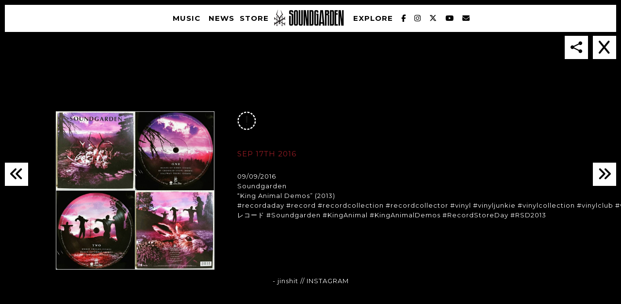

--- FILE ---
content_type: text/html; charset=UTF-8
request_url: https://www.soundgardenworld.com/tcc_social/instagram-bki48xajxzv/
body_size: 10964
content:
<!doctype html>
<!--[if lt IE 7]> <html class="no-js ie6 oldie" lang="en"> <![endif]-->
<!--[if IE 7]>    <html class="no-js ie7 oldie" lang="en"> <![endif]-->
<!--[if IE 8]>    <html class="no-js ie8 oldie" lang="en"> <![endif]-->
<!--[if gt IE 8]><!--> <html class="no-js" lang="en-US"> <!--<![endif]-->
<head>
<meta charset="utf-8">
<meta http-equiv="X-UA-Compatible" content="IE=edge">
<!-- scaling not possible (for smartphones, ipad, etc.) -->
<meta name="viewport" content="width=device-width, initial-scale=1.0, maximum-scale=1.0, user-scalable=0" />
<meta http-equiv="Content-Type" content="text/html; charset=UTF-8" />

<link rel="preload" href="https://cdnjs.cloudflare.com/ajax/libs/font-awesome/6.7.1/css/all.min.css" as="style" onload="this.onload=null;this.rel='stylesheet'">
	<noscript><link rel="stylesheet" href="https://cdnjs.cloudflare.com/ajax/libs/font-awesome/6.7.1/css/all.min.css"></noscript>	

<title>Instagram: BKI48XajXZv | Soundgarden</title>

<meta name='robots' content='index, follow, max-image-preview:large, max-snippet:-1, max-video-preview:-1' />
	<style>img:is([sizes="auto" i], [sizes^="auto," i]) { contain-intrinsic-size: 3000px 1500px }</style>
	
	<!-- This site is optimized with the Yoast SEO plugin v26.3 - https://yoast.com/wordpress/plugins/seo/ -->
	<link rel="canonical" href="https://www.soundgardenworld.com/tcc_social/instagram-bki48xajxzv/" />
	<meta property="og:locale" content="en_US" />
	<meta property="og:type" content="article" />
	<meta property="og:title" content="Instagram: BKI48XajXZv | Soundgarden" />
	<meta property="og:description" content="09/09/2016 Soundgarden &#8220;King Animal Demos&#8221; (2013) #recordaday #record #recordcollection #recordcollector #vinyl #vinyljunkie #vinylcollection #vinylclub #vinylcollectionpost #vinyligclub #vinylsocialclub #vinyljunkies #vinyladdict #vinylcollector #onevinylcommunity #instavinyl #jinshitcollection #33rpm #10inch #レコード #Soundgarden #KingAnimal #KingAnimalDemos #RecordStoreDay #RSD2013" />
	<meta property="og:url" content="https://www.soundgardenworld.com/tcc_social/instagram-bki48xajxzv/" />
	<meta property="og:site_name" content="Soundgarden" />
	<meta property="article:publisher" content="https://www.facebook.com/Soundgarden" />
	<meta property="og:image" content="https://www.soundgardenworld.com/wp-content/uploads/2016/09/22837_57d2cb7d0ca83196466639.jpg" />
	<meta property="og:image:width" content="1080" />
	<meta property="og:image:height" content="1080" />
	<meta property="og:image:type" content="image/jpeg" />
	<meta name="twitter:card" content="summary_large_image" />
	<meta name="twitter:site" content="@soundgarden" />
	<script type="application/ld+json" class="yoast-schema-graph">{"@context":"https://schema.org","@graph":[{"@type":"WebPage","@id":"https://www.soundgardenworld.com/tcc_social/instagram-bki48xajxzv/","url":"https://www.soundgardenworld.com/tcc_social/instagram-bki48xajxzv/","name":"Instagram: BKI48XajXZv | Soundgarden","isPartOf":{"@id":"https://www.soundgardenworld.com/#website"},"primaryImageOfPage":{"@id":"https://www.soundgardenworld.com/tcc_social/instagram-bki48xajxzv/#primaryimage"},"image":{"@id":"https://www.soundgardenworld.com/tcc_social/instagram-bki48xajxzv/#primaryimage"},"thumbnailUrl":"https://www.soundgardenworld.com/wp-content/uploads/2016/09/22837_57d2cb7d0ca83196466639.jpg","datePublished":"2016-09-17T09:28:57+00:00","breadcrumb":{"@id":"https://www.soundgardenworld.com/tcc_social/instagram-bki48xajxzv/#breadcrumb"},"inLanguage":"en-US","potentialAction":[{"@type":"ReadAction","target":["https://www.soundgardenworld.com/tcc_social/instagram-bki48xajxzv/"]}]},{"@type":"ImageObject","inLanguage":"en-US","@id":"https://www.soundgardenworld.com/tcc_social/instagram-bki48xajxzv/#primaryimage","url":"https://www.soundgardenworld.com/wp-content/uploads/2016/09/22837_57d2cb7d0ca83196466639.jpg","contentUrl":"https://www.soundgardenworld.com/wp-content/uploads/2016/09/22837_57d2cb7d0ca83196466639.jpg","width":1080,"height":1080},{"@type":"BreadcrumbList","@id":"https://www.soundgardenworld.com/tcc_social/instagram-bki48xajxzv/#breadcrumb","itemListElement":[{"@type":"ListItem","position":1,"name":"Home","item":"https://www.soundgardenworld.com/"},{"@type":"ListItem","position":2,"name":"Instagram: BKI48XajXZv"}]},{"@type":"WebSite","@id":"https://www.soundgardenworld.com/#website","url":"https://www.soundgardenworld.com/","name":"Soundgarden","description":"Official Website of the Soundgarden. Contains the latest news about the band, upcoming live events, videos, photos and merchandise available in webstore.","potentialAction":[{"@type":"SearchAction","target":{"@type":"EntryPoint","urlTemplate":"https://www.soundgardenworld.com/?s={search_term_string}"},"query-input":{"@type":"PropertyValueSpecification","valueRequired":true,"valueName":"search_term_string"}}],"inLanguage":"en-US"}]}</script>
	<!-- / Yoast SEO plugin. -->


<link rel='dns-prefetch' href='//cdnjs.cloudflare.com' />
<link rel='dns-prefetch' href='//www.youtube.com' />
<link rel='dns-prefetch' href='//fonts.googleapis.com' />
<link rel='stylesheet' id='wp-block-library-css' href='https://www.soundgardenworld.com/wp-includes/css/dist/block-library/style.min.css?ver=6.7.4' type='text/css' media='all' />
<style id='classic-theme-styles-inline-css' type='text/css'>
/*! This file is auto-generated */
.wp-block-button__link{color:#fff;background-color:#32373c;border-radius:9999px;box-shadow:none;text-decoration:none;padding:calc(.667em + 2px) calc(1.333em + 2px);font-size:1.125em}.wp-block-file__button{background:#32373c;color:#fff;text-decoration:none}
</style>
<style id='global-styles-inline-css' type='text/css'>
:root{--wp--preset--aspect-ratio--square: 1;--wp--preset--aspect-ratio--4-3: 4/3;--wp--preset--aspect-ratio--3-4: 3/4;--wp--preset--aspect-ratio--3-2: 3/2;--wp--preset--aspect-ratio--2-3: 2/3;--wp--preset--aspect-ratio--16-9: 16/9;--wp--preset--aspect-ratio--9-16: 9/16;--wp--preset--color--black: #000000;--wp--preset--color--cyan-bluish-gray: #abb8c3;--wp--preset--color--white: #ffffff;--wp--preset--color--pale-pink: #f78da7;--wp--preset--color--vivid-red: #cf2e2e;--wp--preset--color--luminous-vivid-orange: #ff6900;--wp--preset--color--luminous-vivid-amber: #fcb900;--wp--preset--color--light-green-cyan: #7bdcb5;--wp--preset--color--vivid-green-cyan: #00d084;--wp--preset--color--pale-cyan-blue: #8ed1fc;--wp--preset--color--vivid-cyan-blue: #0693e3;--wp--preset--color--vivid-purple: #9b51e0;--wp--preset--gradient--vivid-cyan-blue-to-vivid-purple: linear-gradient(135deg,rgba(6,147,227,1) 0%,rgb(155,81,224) 100%);--wp--preset--gradient--light-green-cyan-to-vivid-green-cyan: linear-gradient(135deg,rgb(122,220,180) 0%,rgb(0,208,130) 100%);--wp--preset--gradient--luminous-vivid-amber-to-luminous-vivid-orange: linear-gradient(135deg,rgba(252,185,0,1) 0%,rgba(255,105,0,1) 100%);--wp--preset--gradient--luminous-vivid-orange-to-vivid-red: linear-gradient(135deg,rgba(255,105,0,1) 0%,rgb(207,46,46) 100%);--wp--preset--gradient--very-light-gray-to-cyan-bluish-gray: linear-gradient(135deg,rgb(238,238,238) 0%,rgb(169,184,195) 100%);--wp--preset--gradient--cool-to-warm-spectrum: linear-gradient(135deg,rgb(74,234,220) 0%,rgb(151,120,209) 20%,rgb(207,42,186) 40%,rgb(238,44,130) 60%,rgb(251,105,98) 80%,rgb(254,248,76) 100%);--wp--preset--gradient--blush-light-purple: linear-gradient(135deg,rgb(255,206,236) 0%,rgb(152,150,240) 100%);--wp--preset--gradient--blush-bordeaux: linear-gradient(135deg,rgb(254,205,165) 0%,rgb(254,45,45) 50%,rgb(107,0,62) 100%);--wp--preset--gradient--luminous-dusk: linear-gradient(135deg,rgb(255,203,112) 0%,rgb(199,81,192) 50%,rgb(65,88,208) 100%);--wp--preset--gradient--pale-ocean: linear-gradient(135deg,rgb(255,245,203) 0%,rgb(182,227,212) 50%,rgb(51,167,181) 100%);--wp--preset--gradient--electric-grass: linear-gradient(135deg,rgb(202,248,128) 0%,rgb(113,206,126) 100%);--wp--preset--gradient--midnight: linear-gradient(135deg,rgb(2,3,129) 0%,rgb(40,116,252) 100%);--wp--preset--font-size--small: 13px;--wp--preset--font-size--medium: 20px;--wp--preset--font-size--large: 36px;--wp--preset--font-size--x-large: 42px;--wp--preset--spacing--20: 0.44rem;--wp--preset--spacing--30: 0.67rem;--wp--preset--spacing--40: 1rem;--wp--preset--spacing--50: 1.5rem;--wp--preset--spacing--60: 2.25rem;--wp--preset--spacing--70: 3.38rem;--wp--preset--spacing--80: 5.06rem;--wp--preset--shadow--natural: 6px 6px 9px rgba(0, 0, 0, 0.2);--wp--preset--shadow--deep: 12px 12px 50px rgba(0, 0, 0, 0.4);--wp--preset--shadow--sharp: 6px 6px 0px rgba(0, 0, 0, 0.2);--wp--preset--shadow--outlined: 6px 6px 0px -3px rgba(255, 255, 255, 1), 6px 6px rgba(0, 0, 0, 1);--wp--preset--shadow--crisp: 6px 6px 0px rgba(0, 0, 0, 1);}:where(.is-layout-flex){gap: 0.5em;}:where(.is-layout-grid){gap: 0.5em;}body .is-layout-flex{display: flex;}.is-layout-flex{flex-wrap: wrap;align-items: center;}.is-layout-flex > :is(*, div){margin: 0;}body .is-layout-grid{display: grid;}.is-layout-grid > :is(*, div){margin: 0;}:where(.wp-block-columns.is-layout-flex){gap: 2em;}:where(.wp-block-columns.is-layout-grid){gap: 2em;}:where(.wp-block-post-template.is-layout-flex){gap: 1.25em;}:where(.wp-block-post-template.is-layout-grid){gap: 1.25em;}.has-black-color{color: var(--wp--preset--color--black) !important;}.has-cyan-bluish-gray-color{color: var(--wp--preset--color--cyan-bluish-gray) !important;}.has-white-color{color: var(--wp--preset--color--white) !important;}.has-pale-pink-color{color: var(--wp--preset--color--pale-pink) !important;}.has-vivid-red-color{color: var(--wp--preset--color--vivid-red) !important;}.has-luminous-vivid-orange-color{color: var(--wp--preset--color--luminous-vivid-orange) !important;}.has-luminous-vivid-amber-color{color: var(--wp--preset--color--luminous-vivid-amber) !important;}.has-light-green-cyan-color{color: var(--wp--preset--color--light-green-cyan) !important;}.has-vivid-green-cyan-color{color: var(--wp--preset--color--vivid-green-cyan) !important;}.has-pale-cyan-blue-color{color: var(--wp--preset--color--pale-cyan-blue) !important;}.has-vivid-cyan-blue-color{color: var(--wp--preset--color--vivid-cyan-blue) !important;}.has-vivid-purple-color{color: var(--wp--preset--color--vivid-purple) !important;}.has-black-background-color{background-color: var(--wp--preset--color--black) !important;}.has-cyan-bluish-gray-background-color{background-color: var(--wp--preset--color--cyan-bluish-gray) !important;}.has-white-background-color{background-color: var(--wp--preset--color--white) !important;}.has-pale-pink-background-color{background-color: var(--wp--preset--color--pale-pink) !important;}.has-vivid-red-background-color{background-color: var(--wp--preset--color--vivid-red) !important;}.has-luminous-vivid-orange-background-color{background-color: var(--wp--preset--color--luminous-vivid-orange) !important;}.has-luminous-vivid-amber-background-color{background-color: var(--wp--preset--color--luminous-vivid-amber) !important;}.has-light-green-cyan-background-color{background-color: var(--wp--preset--color--light-green-cyan) !important;}.has-vivid-green-cyan-background-color{background-color: var(--wp--preset--color--vivid-green-cyan) !important;}.has-pale-cyan-blue-background-color{background-color: var(--wp--preset--color--pale-cyan-blue) !important;}.has-vivid-cyan-blue-background-color{background-color: var(--wp--preset--color--vivid-cyan-blue) !important;}.has-vivid-purple-background-color{background-color: var(--wp--preset--color--vivid-purple) !important;}.has-black-border-color{border-color: var(--wp--preset--color--black) !important;}.has-cyan-bluish-gray-border-color{border-color: var(--wp--preset--color--cyan-bluish-gray) !important;}.has-white-border-color{border-color: var(--wp--preset--color--white) !important;}.has-pale-pink-border-color{border-color: var(--wp--preset--color--pale-pink) !important;}.has-vivid-red-border-color{border-color: var(--wp--preset--color--vivid-red) !important;}.has-luminous-vivid-orange-border-color{border-color: var(--wp--preset--color--luminous-vivid-orange) !important;}.has-luminous-vivid-amber-border-color{border-color: var(--wp--preset--color--luminous-vivid-amber) !important;}.has-light-green-cyan-border-color{border-color: var(--wp--preset--color--light-green-cyan) !important;}.has-vivid-green-cyan-border-color{border-color: var(--wp--preset--color--vivid-green-cyan) !important;}.has-pale-cyan-blue-border-color{border-color: var(--wp--preset--color--pale-cyan-blue) !important;}.has-vivid-cyan-blue-border-color{border-color: var(--wp--preset--color--vivid-cyan-blue) !important;}.has-vivid-purple-border-color{border-color: var(--wp--preset--color--vivid-purple) !important;}.has-vivid-cyan-blue-to-vivid-purple-gradient-background{background: var(--wp--preset--gradient--vivid-cyan-blue-to-vivid-purple) !important;}.has-light-green-cyan-to-vivid-green-cyan-gradient-background{background: var(--wp--preset--gradient--light-green-cyan-to-vivid-green-cyan) !important;}.has-luminous-vivid-amber-to-luminous-vivid-orange-gradient-background{background: var(--wp--preset--gradient--luminous-vivid-amber-to-luminous-vivid-orange) !important;}.has-luminous-vivid-orange-to-vivid-red-gradient-background{background: var(--wp--preset--gradient--luminous-vivid-orange-to-vivid-red) !important;}.has-very-light-gray-to-cyan-bluish-gray-gradient-background{background: var(--wp--preset--gradient--very-light-gray-to-cyan-bluish-gray) !important;}.has-cool-to-warm-spectrum-gradient-background{background: var(--wp--preset--gradient--cool-to-warm-spectrum) !important;}.has-blush-light-purple-gradient-background{background: var(--wp--preset--gradient--blush-light-purple) !important;}.has-blush-bordeaux-gradient-background{background: var(--wp--preset--gradient--blush-bordeaux) !important;}.has-luminous-dusk-gradient-background{background: var(--wp--preset--gradient--luminous-dusk) !important;}.has-pale-ocean-gradient-background{background: var(--wp--preset--gradient--pale-ocean) !important;}.has-electric-grass-gradient-background{background: var(--wp--preset--gradient--electric-grass) !important;}.has-midnight-gradient-background{background: var(--wp--preset--gradient--midnight) !important;}.has-small-font-size{font-size: var(--wp--preset--font-size--small) !important;}.has-medium-font-size{font-size: var(--wp--preset--font-size--medium) !important;}.has-large-font-size{font-size: var(--wp--preset--font-size--large) !important;}.has-x-large-font-size{font-size: var(--wp--preset--font-size--x-large) !important;}
:where(.wp-block-post-template.is-layout-flex){gap: 1.25em;}:where(.wp-block-post-template.is-layout-grid){gap: 1.25em;}
:where(.wp-block-columns.is-layout-flex){gap: 2em;}:where(.wp-block-columns.is-layout-grid){gap: 2em;}
:root :where(.wp-block-pullquote){font-size: 1.5em;line-height: 1.6;}
</style>
<link rel='stylesheet' id='rs-plugin-settings-css' href='https://www.soundgardenworld.com/wp-content/plugins/revslider/public/assets/css/rs6.css?ver=6.1.3' type='text/css' media='all' />
<style id='rs-plugin-settings-inline-css' type='text/css'>
.tp-caption a{color:#ff7302;text-shadow:none;-webkit-transition:all 0.2s ease-out;-moz-transition:all 0.2s ease-out;-o-transition:all 0.2s ease-out;-ms-transition:all 0.2s ease-out}.tp-caption a:hover{color:#ffa902}
</style>
<link rel='stylesheet' id='default-style-css' href='https://www.soundgardenworld.com/wp-content/themes/soundgarden/dist/css/main.css?ver=1.6' type='text/css' media='all' />
<link rel='stylesheet' id='mqueries-style-css' href='https://www.soundgardenworld.com/wp-content/themes/soundgarden/files/css/mqueries.css?ver=1.0' type='text/css' media='all' />
<link rel='stylesheet' id='sr_fonts-css' href='https://fonts.googleapis.com/css?family=Montserrat%3A400%2C700&#038;subset=latin%2Ccyrillic-ext&#038;ver=6.7.4' type='text/css' media='all' />
<script type="text/javascript" src="https://www.soundgardenworld.com/wp-includes/js/jquery/jquery.min.js?ver=3.7.1" id="jquery-core-js"></script>
<script type="text/javascript" src="https://www.soundgardenworld.com/wp-includes/js/jquery/jquery-migrate.min.js?ver=3.4.1" id="jquery-migrate-js"></script>
<script type="text/javascript" src="https://www.soundgardenworld.com/wp-content/themes/soundgarden/files/js/jquery.modernizr.min.js?ver=2.0.6" id="modernizr-js"></script>
<link rel="https://api.w.org/" href="https://www.soundgardenworld.com/wp-json/" /><link rel='shortlink' href='https://www.soundgardenworld.com/?p=22837' />
<link rel="alternate" title="oEmbed (JSON)" type="application/json+oembed" href="https://www.soundgardenworld.com/wp-json/oembed/1.0/embed?url=https%3A%2F%2Fwww.soundgardenworld.com%2Ftcc_social%2Finstagram-bki48xajxzv%2F" />
<link rel="alternate" title="oEmbed (XML)" type="text/xml+oembed" href="https://www.soundgardenworld.com/wp-json/oembed/1.0/embed?url=https%3A%2F%2Fwww.soundgardenworld.com%2Ftcc_social%2Finstagram-bki48xajxzv%2F&#038;format=xml" />
<link rel="shortcut icon" href="//soundgardenworld.com/wp-content/uploads/2015/11/logo1.png"/>
        <script>
			/* <![CDATA[ */
			(function() {
  var _fbq = window._fbq || (window._fbq = []);
  if (!_fbq.loaded) {
    var fbds = document.createElement('script');
    fbds.async = true;
    fbds.src = '//connect.facebook.net/en_US/fbds.js';
    var s = document.getElementsByTagName('script')[0];
    s.parentNode.insertBefore(fbds, s);
    _fbq.loaded = true;
  }
  _fbq.push(['addPixelId', '292653724221981']);
})();
window._fbq = window._fbq || [];
window._fbq.push(['track', 'PixelInitialized', {}]);

/*Google Tag code*/
(function(w,d,s,l,i){w[l]=w[l]||[];w[l].push({'gtm.start':
new Date().getTime(),event:'gtm.js'});var f=d.getElementsByTagName(s)[0],
j=d.createElement(s),dl=l!='dataLayer'?'&l='+l:'';j.async=true;j.src=
'https://www.googletagmanager.com/gtm.js?id='+i+dl;f.parentNode.insertBefore(j,f);
})(window,document,'script','dataLayer','GTM-KFKWM3G');			/* ]]> */
		</script>
        <meta name="generator" content="Powered by Slider Revolution 6.1.3 - responsive, Mobile-Friendly Slider Plugin for WordPress with comfortable drag and drop interface." />
<style type="text/css"> body, .section-title body {font-family: Montserrat;font-weight: 400;font-size: 13px;line-height: 20px;}body strong,body b { font-weight: 700; }input[type=text], input[type=password], input[type=email], textarea { font-family: Montserrat; font-weight: 400; }h1, .section-title h1 {font-family: Montserrat;font-weight: 400;font-size: 40px;line-height: 60px;text-transform: uppercase;}h1 strong,h1 b { font-weight: 700; }.tp-caption.xone-title-big-dark, .tp-caption.xone-title-big-white, .tp-caption.xone-title-big-colored { font-family: Montserrat;font-weight: 400;font-size: 40px;line-height: 60px;text-transform: uppercase;}.tp-caption.xone-title-big-dark strong, .tp-caption.xone-title-big-white strong, .tp-caption.xone-title-big-colored strong, .tp-caption.xone-title-big-dark b, .tp-caption.xone-title-big-white b, .tp-caption.xone-title-big-colored b { font-weight: 700; }h2, .section-title h2 {font-family: Montserrat;font-weight: 400;font-size: 32px;line-height: 48px;text-transform: uppercase;}h2 strong,h2 b { font-weight: 700; }.tp-caption.xone-title-medium-dark, .tp-caption.xone-title-medium-white, .tp-caption.xone-title-medium-colored { font-family: Montserrat;font-weight: 400;font-size: 32px;line-height: 48px;text-transform: uppercase;}.tp-caption.xone-title-medium-dark strong, .tp-caption.xone-title-medium-white strong, .tp-caption.xone-title-medium-colored strong, .tp-caption.xone-title-medium-dark b, .tp-caption.xone-title-medium-white b, .tp-caption.xone-title-medium-colored b { font-weight: 700; }h3, .section-title h3 {font-family: Montserrat;font-weight: 400;font-size: 28px;line-height: 42px;text-transform: uppercase;}h3 strong,h3 b { font-weight: 700; }.tp-caption.xone-title-small-dark, .tp-caption.xone-title-small-white, .tp-caption.xone-title-small-colored { font-family: Montserrat;font-weight: 400;font-size: 28px;line-height: 42px;text-transform: uppercase;}.tp-caption.xone-title-small-dark strong, .tp-caption.xone-title-small-white strong, .tp-caption.xone-title-small-colored strong, .tp-caption.xone-title-small-dark b, .tp-caption.xone-title-small-white b, .tp-caption.xone-title-small-colored b { font-weight: 700; }h4, .section-title h4 {font-family: Montserrat;font-weight: 400;font-size: 24px;line-height: 36px;text-transform: none;}h4 strong,h4 b { font-weight: 700; }#reply-title { font-family: Montserrat;font-weight: 400;font-size: 24px;line-height: 36px;text-transform: none;}h5, .section-title h5 {font-family: Montserrat;font-weight: 400;font-size: 20px;line-height: 30px;text-transform: uppercase;}h5 strong,h5 b { font-weight: 700; }.tp-caption.xone-title-mini-dark, .tp-caption.xone-title-mini-white, .tp-caption.xone-title-mini-colored { font-family: Montserrat;font-weight: 400;font-size: 20px;line-height: 30px;text-transform: uppercase;}.tp-caption.xone-title-mini-dark strong, .tp-caption.xone-title-mini-white strong, .tp-caption.xone-title-mini-colored strong, .tp-caption.xone-title-mini-dark b, .tp-caption.xone-title-mini-white b, .tp-caption.xone-title-mini-colored b { font-weight: 700; }h6, .section-title h6 {font-family: Montserrat;font-weight: 400;font-size: 16px;line-height: 24px;text-transform: uppercase;}h6 strong,h6 b { font-weight: 700; }.filter li a, .readmore-button, .tabs ul.tab-nav li a { font-family: Montserrat;font-weight: 700;}.section-title h2 {font-family: Montserrat;font-weight: 400;font-size: 40px;line-height: 52px;text-transform: uppercase;}.section-title h2 { font-weight: 700; }.section-title h1 {font-family: Montserrat;font-weight: 400;text-transform: uppercase;}.subtitle {font-family: Montserrat;font-weight: 400;font-size: 15px;line-height: 19px;text-transform: uppercase;}.subtitle h2 { font-weight: 700; }blockquote, #blog-comments .comment-date { font-family: Montserrat;font-weight: 400;}nav#main-nav > ul > li > a, nav#responsive-nav > ul li > a {font-family: Montserrat;font-weight: 700;font-size: 15px;text-transform: uppercase;}nav#menu-controls > ul > li a span.c-name {font-family: Montserrat;font-weight: 700;text-transform: uppercase;}nav#main-nav ul .sub-menu li a, nav#responsive-nav .sub-menu li a { font-weight: 700; }input[type=submit], a.sr-button {font-family: Montserrat;font-weight: 700;text-transform: uppercase;}.blog-date .date-day, .counter-value {font-family: Montserrat;font-weight: 400;} 
                 
input[type=submit]:hover { background-color: #b21e28; }
.portfolio-name a:hover { color: #b21e28; }
.filter li a.active, .filter li a:hover { border-color: #b21e28; }
.blog-headline .post-name a:hover { color: #b21e28; }
.readmore-button:hover { border-color: #b21e28; }
a.sr-button3 { border-color: #b21e28; color: #b21e28; }
a.sr-button3:hover { background: #b21e28; }
a.sr-button5 {  border-color: #b21e28; background: #b21e28; }
a.sr-button5:hover { border-color: #b21e28; background: #b21e28; }
.iconbox .fa { color: #b21e28; }
.pricing-accent .price { color: #b21e28; }
.tabs ul.tab-nav li a:hover, .tabs ul.tab-nav li a.active { border-color: #b21e28; }
.toggle-item .toggle-title:hover .toggle-icon .fa, .toggle-item .toggle-active .toggle-icon .fa { color: #b21e28 !important; }
.skill .skill-bar .skill-active { background-color: #b21e28; }
.widget ul li a:hover { color: #b21e28; }
.colored { color: #b21e28; }

.tp-caption.xone-title-big-colored, .tp-caption.xone-title-medium-colored, .tp-caption.xone-title-small-colored, .tp-caption.xone-title-mini-colored, .tp-caption.xone-text-colored { color: #b21e28;   }

 </style><script type="text/javascript">function setREVStartSize(t){try{var h,e=document.getElementById(t.c).parentNode.offsetWidth;if(e=0===e||isNaN(e)?window.innerWidth:e,t.tabw=void 0===t.tabw?0:parseInt(t.tabw),t.thumbw=void 0===t.thumbw?0:parseInt(t.thumbw),t.tabh=void 0===t.tabh?0:parseInt(t.tabh),t.thumbh=void 0===t.thumbh?0:parseInt(t.thumbh),t.tabhide=void 0===t.tabhide?0:parseInt(t.tabhide),t.thumbhide=void 0===t.thumbhide?0:parseInt(t.thumbhide),t.mh=void 0===t.mh||""==t.mh||"auto"===t.mh?0:parseInt(t.mh,0),"fullscreen"===t.layout||"fullscreen"===t.l)h=Math.max(t.mh,window.innerHeight);else{for(var i in t.gw=Array.isArray(t.gw)?t.gw:[t.gw],t.rl)void 0!==t.gw[i]&&0!==t.gw[i]||(t.gw[i]=t.gw[i-1]);for(var i in t.gh=void 0===t.el||""===t.el||Array.isArray(t.el)&&0==t.el.length?t.gh:t.el,t.gh=Array.isArray(t.gh)?t.gh:[t.gh],t.rl)void 0!==t.gh[i]&&0!==t.gh[i]||(t.gh[i]=t.gh[i-1]);var r,a=new Array(t.rl.length),n=0;for(var i in t.tabw=t.tabhide>=e?0:t.tabw,t.thumbw=t.thumbhide>=e?0:t.thumbw,t.tabh=t.tabhide>=e?0:t.tabh,t.thumbh=t.thumbhide>=e?0:t.thumbh,t.rl)a[i]=t.rl[i]<window.innerWidth?0:t.rl[i];for(var i in r=a[0],a)r>a[i]&&0<a[i]&&(r=a[i],n=i);var d=e>t.gw[n]+t.tabw+t.thumbw?1:(e-(t.tabw+t.thumbw))/t.gw[n];h=t.gh[n]*d+(t.tabh+t.thumbh)}void 0===window.rs_init_css&&(window.rs_init_css=document.head.appendChild(document.createElement("style"))),document.getElementById(t.c).height=h,window.rs_init_css.innerHTML+="#"+t.c+"_wrapper { height: "+h+"px }"}catch(t){console.log("Failure at Presize of Slider:"+t)}};</script>
<style id="sccss">#timeline-content .ti--content {
    z-index: 9;
    position: relative;
}

@media only screen and (max-width: 1440px){
  
}
@media only screen and (max-width: 1200px){
 
}
@media only screen and (max-width: 1024px){

}
@media only screen and (max-width: 768px){
 
}
</style>
<meta name="facebook-domain-verification" content="ow93wnbu67wb8m0julqi4cbas3be7q" />

<!-- Google Code for Soundgarden - Site - 540 Day Conversion Page -->
<!-- Google Code for Remarketing Tag -->
<!--------------------------------------------------
Remarketing tags may not be associated with personally identifiable information or placed on pages related to sensitive categories. See more information and instructions on how to setup the tag on: http://google.com/ads/remarketingsetup
--------------------------------------------------->
<script type="text/javascript">
/* <![CDATA[ */
var google_conversion_id = 970376327;
var google_conversion_label = "sbZECKPxzXAQh4nbzgM";
var google_custom_params = window.google_tag_params;
var google_remarketing_only = true;
/* ]]> */
</script>
<script type="text/javascript" src="//www.googleadservices.com/pagead/conversion.js">
</script>
<noscript>
<div style="display:inline;">
<img height="1" width="1" style="border-style:none;" alt="" src="//googleads.g.doubleclick.net/pagead/viewthroughconversion/970376327/?value=1.00&currency_code=USD&label=sbZECKPxzXAQh4nbzgM&guid=ON&script=0"/>
</div>
</noscript>

<!-- Google tag (gtag.js) -->
<script async src="https://www.googletagmanager.com/gtag/js?id=G-TCML4QCLET"></script>
<script>
  window.dataLayer = window.dataLayer || [];
  function gtag(){dataLayer.push(arguments);}
  gtag('js', new Date());

  gtag('config', 'G-TCML4QCLET');
</script>
</head>

<body class="tcc_social-template-default single single-tcc_social instagram-bki48xajxzv">
<div id="black-bar"></div>
<!-- PAGELOADER -->
<div id="page-loader">
	<div class="page-loader-inner">
				<div class="loader-icon"><span class="spinner"></span><span></span></div>
	</div>
</div>
<!-- PAGELOADER -->

<!-- PAGE CONTENT -->
<div id="page-content" class="fixed-header">
	
  <!-- HEADER -->
	<header id="header" class="light-header ">
		<div class="header-inner clearfix">
			<div id="bars-big"><i class="fa fa-bars fa-2x"></i></div>
			<div id="logo">
				<a id="default-logo" class="logotype" href="https://www.soundgardenworld.com"></a>
			</div>

			
			<!-- MENU -->

<nav id="main-nav" class="menu-main-menu-container"><ul id="primary" class=""><li  class="superline menu-item menu-home"><a href="https://www.soundgardenworld.com/" class="roll"><span data-title="Home">Home</span></a></li>
<li  class="superline menu-item menu-music"><a href="https://www.soundgardenworld.com/music/" class="roll"><span data-title="Music">Music</span></a></li>
<li  class="superline menu-item menu-news"><a href="https://www.soundgardenworld.com/news/" class="roll"><span data-title="News">News</span></a></li>
<li  class="superline menu-item menu-store"><a href="http://smarturl.it/soundgardenshop" class="roll" target="_blank"><span data-title="Store">Store</span></a></li>
<li  class="superline menu-item menu-explore"><a href="https://www.soundgardenworld.com/explore/" class="roll"><span data-title="Explore">Explore</span></a>
<ul class="sub-menu">
	<li  class="superline menu-item menu-photos"><a href="https://www.soundgardenworld.com/explore/photos/"><span data-title="Photos">Photos</span></a></li>
	<li  class="superline menu-item menu-videos"><a href="https://www.soundgardenworld.com/explore/videos/"><span data-title="Videos">Videos</span></a></li>
	<li  class="superline menu-item menu-fan-feed"><a href="https://www.soundgardenworld.com/explore/fan-feed/"><span data-title="Fan Feed">Fan Feed</span></a></li>
	<li  class="superline menu-item menu-the-band"><a href="https://www.soundgardenworld.com/explore/the-band/"><span data-title="The Band">The Band</span></a></li>
</ul>
</li>
<li  class="superline menu-item menu-facebook"><a href="https://www.facebook.com/Soundgarden" class="roll" target="_blank"><span data-title="Facebook">Facebook</span></a></li>
<li  class="superline menu-item menu-instagram"><a href="https://instagram.com/soundgarden" class="roll" target="_blank"><span data-title="Instagram">Instagram</span></a></li>
<li  class="superline menu-item menu-twitter"><a href="https://twitter.com/soundgarden" class="roll" target="_blank"><span data-title="Twitter">Twitter</span></a></li>
<li  class="superline menu-item menu-youtube"><a href="https://www.youtube.com/user/SoundgardenVEVO" class="roll" target="_blank"><span data-title="YouTube">YouTube</span></a></li>
<li  class="superline menu-item menu-newsletter"><a href="https://www.soundgardenworld.com#section-newsletter" class="scroll-to"><span data-title="Newsletter">Newsletter</span></a></li>
</ul></nav>				<div class="social-menu">
					<a href="https://www.facebook.com/Soundgarden" target="_blank"><i class="fa fa-facebook"></i></a>
					<a href="https://instagram.com/soundgarden" target="_blank"><i class="fa fa-instagram"></i></a>
					<a href="https://twitter.com/soundgarden" target="_blank"><i class="fa fa-twitter"></i></a>
					<a href="/#newsletter"><i class="fa fa-envelope"></i></a>
				</div>
			<!-- MENU -->
			
		</div> <!-- END .header-inner -->
	</header> <!-- END header -->
	<!-- HEADER -->

	<!-- PAGEBODY -->
	<div id="page-body" class="page-body">

    <section id="section-social" class="single-social">

      <article class="hidden">

        <h1 class="landing-title">Instagram: BKI48XajXZv</h1>

        <div class="content">
          <div id="news-popup" class="social-popup single-popup" data-share-url="https://www.soundgardenworld.com/tcc_social/instagram-bki48xajxzv/">
                        <aside class="sidebar"><img width="1024" height="1024" src="https://www.soundgardenworld.com/wp-content/uploads/2016/09/22837_57d2cb7d0ca83196466639-1024x1024.jpg" class="attachment-large size-large" alt="" decoding="async" fetchpriority="high" srcset="https://www.soundgardenworld.com/wp-content/uploads/2016/09/22837_57d2cb7d0ca83196466639-1024x1024.jpg 1024w, https://www.soundgardenworld.com/wp-content/uploads/2016/09/22837_57d2cb7d0ca83196466639-150x150.jpg 150w, https://www.soundgardenworld.com/wp-content/uploads/2016/09/22837_57d2cb7d0ca83196466639-300x300.jpg 300w, https://www.soundgardenworld.com/wp-content/uploads/2016/09/22837_57d2cb7d0ca83196466639-768x768.jpg 768w, https://www.soundgardenworld.com/wp-content/uploads/2016/09/22837_57d2cb7d0ca83196466639-400x400.jpg 400w, https://www.soundgardenworld.com/wp-content/uploads/2016/09/22837_57d2cb7d0ca83196466639.jpg 1080w" sizes="(max-width: 1024px) 100vw, 1024px" /></aside>
                        <div class="content">
              <span class="social-network"><i class="fa fa-instagram"></i></span>
              <p class="date">Sep 17th 2016</p>
              <span class="text"><p>09/09/2016<br />
Soundgarden<br />
&#8220;King Animal Demos&#8221; (2013)<br />
#recordaday #record #recordcollection #recordcollector #vinyl #vinyljunkie #vinylcollection #vinylclub #vinylcollectionpost #vinyligclub #vinylsocialclub #vinyljunkies #vinyladdict #vinylcollector #onevinylcommunity #instavinyl #jinshitcollection #33rpm #10inch #レコード #Soundgarden #KingAnimal #KingAnimalDemos #RecordStoreDay #RSD2013</p>
</span>

                          </div><!-- /.content -->
            <p class="social-user">- jinshit <span>// INSTAGRAM</span></p>            <a href="https://www.soundgardenworld.com/explore/fan-feed/" class="mfp-back"></a>
            <div class="nav-bar">
                            <a href="https://www.soundgardenworld.com/tcc_social/instagram-bkg0s-jjbxf/" class="nav-btn next-entry"><i class="fa fa-angle-double-right"></i></a>
                                          <a href="https://www.soundgardenworld.com/tcc_social/instagram-bkluluudqgw/" class="nav-btn prev-entry"><i class="fa fa-angle-double-left"></i></a>
                          </div><!-- /.nav-bar -->
          </div>
        </div>

      </article>

    </section>


            <section id="newsletter" class="section-margin-top section-margin-bottom section-newsletter">
          <h3 class="section-title sr-animation">soundgarden newsletter</h3>
          <span class="section-logo sr-animation sr-animation-frombottom"></span>
          <div id="newsletter-content">
                          
                          </div>
          </div>
        </section><!-- /#newsletter -->

	</div> <!-- END .page-body -->
	<!-- PAGEBODY -->

	


    <!-- FOOTER -->
    <footer class="section">
      <div class="footerinner align-center text-light">

                        <div class="back-to-top">
          <a id="backtotop" href="#" class="btn backtotop-btn"><i class="fa fa-angle-double-up"></i></a>
        </div>
                <p class="copyright">
                <span>&copy; 2025 Soundgarden</span> <span><a href="http://privacypolicy.umusic.com/terms/" target="_blank">Terms & Conditions</a> | <a href="http://privacypolicy.umusic.com/" target="_blank">Privacy Policy</a></span>                  <span>| WEBSITE PRODUCED BY <a href="http://www.thecreativecorporation.com" target="_blank">THE CREATIVE CORPORATION</a></span>
          <span>IN COLLABORATION WITH <a href="http://suspendedinlight.com/" target="_blank">SUSPENDED IN LIGHT</a></span>
        </p>


              </div>
    </footer>
    <!-- FOOTER -->

</div> <!-- END #page-content -->
<!-- PAGE CONTENT -->

<script id="share_tpl" type="text/html">
<div class="mfp-share mfp-prevent-close js-popup-share">
  <a href="https://twitter.com/intent/tweet?text={{url}}" target="_blank"><i class="fa-brands fa-x-twitter mfp-prevent-close"></i></a>
  <a href="https://www.facebook.com/sharer/sharer.php?u={{url}}" target="_blank"><i class="fa-brands fa-facebook-f mfp-prevent-close"></i></a>
</div>
</script>

<script id="social_tpl" type="text/html">
<div class="masonry-item">
  <div class="sr-animation js-social social-post {{#image}}social-post-media {{/image}} social-post-{{post_mime_type}}" data-id="{{ID}}" data-mfp-src="{{permalink}}" data-mfp-share="">
    {{#image}}
    <div class="media">
      <div class="arrow"></div>
      <span class="hover-masked-item fan-photo"><img src="{{image}}" alt="{{post_title}}"/><svg class="svg-mask" width="100%" height="100%"></svg></span>
    </div>
    {{/image}}
    <div class="social-content {{css}}">
      {{{post_content}}}
    </div>
    {{#author}}
    <p class="social-user">- {{author}} <span>// {{network}}</span></p>
    {{/author}}
    <span class="social-network"><i class="fa fa-{{post_mime_type}}"></i></span>
  </div>
</div>
</script>

<script id="photo_tpl" type="text/html">
<div class="masonry-item hover-masked-item gallery-photo">
  <a href="{{permalink}}" title="{{caption}}" class="inner js-photo" data-mfp-src="{{url}}" data-share-url="{{permalink}}">
     <div class="image"><img class="desaturate" src="{{sizes.medium}}" alt="{{caption}}" /></div>
     <svg class="svg-mask" width="100%" height="100%"></svg>
  </a>
</div>
</script>

<script id="news_tpl" type="text/html">
<a href="{{permalink}}" class="js-news masonry-item news-item">
  {{#image}}
  <div class="hover-masked-item"><img src="{{image}}" alt="{{post_title}}"/><svg class="svg-mask" width="100%" height="100%"></svg></div>
  {{/image}}
  <div class="info">
    <p class="date">{{post_date}}</p>
    <h3 class="title">{{post_title}}</h3>
    <div class="content">{{{excerpt}}}</div>
  </div>
  <p class="read-more">read more</p>
</a>
</script>

<script id="bubble_tpl" type="text/html">
<div class="event">
  <a href="{{link}}">
    <div class="col gig-date"><p class="month">{{month}}</p><p class="day">{{day}}</p><p class="year">{{year}}</p></div>
    <div class="col gig-details"><p class="gig-title">{{title}}</p><p class="gig-place">{{place}}</p></div>
  </a>
</div>
</script>

<script id="video_tpl" type="text/html">
<div class="video-player ghost-valign animated fadeInUp">
    <div class="vcentered">
      <h3 class="countdown"></h3>
      {{#video}}
      <div class="video-preview">
        <div class="col thumbnail"><img src="{{video.thumbnails.standard.url}}" alt=""></div>
        <div class="col info">
          <h4 class="title">{{video.title}}</h4>
          <p class="description">{{video.description}}</p>
        </div>
      </div>
      {{/video}}
    </div>
</div>
</script>

<script id="player_tpl" type="text/html">
<div>{{{stream}}}</div>
</script>

        <script>
			/* <![CDATA[ */
			/*jshint browser:true */
/*!
* FitVids 1.1
*
* Copyright 2013, Chris Coyier - http://css-tricks.com + Dave Rupert - http://daverupert.com
* Credit to Thierry Koblentz - http://www.alistapart.com/articles/creating-intrinsic-ratios-for-video/
* Released under the WTFPL license - http://sam.zoy.org/wtfpl/
*
*/

;(function( $ ){

  'use strict';

  $.fn.fitVids = function( options ) {
    var settings = {
      customSelector: null,
      ignore: null
    };

    if(!document.getElementById('fit-vids-style')) {
      // appendStyles: https://github.com/toddmotto/fluidvids/blob/master/dist/fluidvids.js
      var head = document.head || document.getElementsByTagName('head')[0];
      var css = '.fluid-width-video-wrapper{width:100%;position:relative;padding:0;}.fluid-width-video-wrapper iframe,.fluid-width-video-wrapper object,.fluid-width-video-wrapper embed {position:absolute;top:0;left:0;width:100%;height:100%;}';
      var div = document.createElement("div");
      div.innerHTML = '<p>x</p><style id="fit-vids-style">' + css + '</style>';
      head.appendChild(div.childNodes[1]);
    }

    if ( options ) {
      $.extend( settings, options );
    }

    return this.each(function(){
      var selectors = [
        'iframe[src*="player.vimeo.com"]',
        'iframe[src*="youtube.com"]',
        'iframe[src*="youtube-nocookie.com"]',
        'iframe[src*="kickstarter.com"][src*="video.html"]',
        'object',
        'embed'
      ];

      if (settings.customSelector) {
        selectors.push(settings.customSelector);
      }

      var ignoreList = '.fitvidsignore';

      if(settings.ignore) {
        ignoreList = ignoreList + ', ' + settings.ignore;
      }

      var $allVideos = $(this).find(selectors.join(','));
      $allVideos = $allVideos.not('object object'); // SwfObj conflict patch
      $allVideos = $allVideos.not(ignoreList); // Disable FitVids on this video.

      $allVideos.each(function(){
        var $this = $(this);
        if($this.parents(ignoreList).length > 0) {
          return; // Disable FitVids on this video.
        }
        if (this.tagName.toLowerCase() === 'embed' && $this.parent('object').length || $this.parent('.fluid-width-video-wrapper').length) { return; }
        if ((!$this.css('height') && !$this.css('width')) && (isNaN($this.attr('height')) || isNaN($this.attr('width'))))
        {
          $this.attr('height', 9);
          $this.attr('width', 16);
        }
        var height = ( this.tagName.toLowerCase() === 'object' || ($this.attr('height') && !isNaN(parseInt($this.attr('height'), 10))) ) ? parseInt($this.attr('height'), 10) : $this.height(),
            width = !isNaN(parseInt($this.attr('width'), 10)) ? parseInt($this.attr('width'), 10) : $this.width(),
            aspectRatio = height / width;
        if(!$this.attr('name')){
          var videoName = 'fitvid' + $.fn.fitVids._count;
          $this.attr('name', videoName);
          $.fn.fitVids._count++;
        }
        $this.wrap('<div class="fluid-width-video-wrapper"></div>').parent('.fluid-width-video-wrapper').css('padding-top', (aspectRatio * 100)+'%');
        $this.removeAttr('height').removeAttr('width');
      });
    });
  };
  
  // Internal counter for unique video names.
  $.fn.fitVids._count = 0;
  
// Works with either jQuery or Zepto
})( window.jQuery || window.Zepto );


jQuery('.embed-yt').fitVids();


/* <![CDATA[ */
var google_conversion_id = 996400781;
var google_custom_params = window.google_tag_params;
var google_remarketing_only = true;
/* ]]> */
</script>
<script type="text/javascript" src="//www.googleadservices.com/pagead/conversion.js">
<noscript><iframe src="https://www.googletagmanager.com/ns.html?id=GTM-KFKWM3G"
height="0" width="0" style="display:none;visibility:hidden"></iframe></noscript>			/* ]]> */
		</script>
        <script type="text/javascript" src="https://www.soundgardenworld.com/wp-content/plugins/revslider/public/assets/js/revolution.tools.min.js?ver=6.0&#039; defer=&#039;defer" id="tp-tools-js"></script>
<script type="text/javascript" src="https://www.soundgardenworld.com/wp-content/plugins/revslider/public/assets/js/rs6.min.js?ver=6.1.3&#039; defer=&#039;defer" id="revmin-js"></script>
<script type="text/javascript" src="https://cdnjs.cloudflare.com/ajax/libs/font-awesome/6.7.1/js/all.min.js?ver=6.7.1" id="fontawesome-js" defer="defer" data-wp-strategy="defer"></script>
<script type="text/javascript" src="https://www.youtube.com/player_api?ver=6.7.4" id="ytapi-js"></script>
<script type="text/javascript" id="main-js-extra">
/* <![CDATA[ */
var srvars = {"ajaxurl":"https:\/\/www.soundgardenworld.com\/wp-admin\/admin-ajax.php"};
/* ]]> */
</script>
<script type="text/javascript" src="https://www.soundgardenworld.com/wp-content/themes/soundgarden/dist/js/main.js?ver=1.0" id="main-js"></script>


<!-- Facebook Stuff -->
<div id="fb-root"></div>
<script>(function(d, s, id) {
  var js, fjs = d.getElementsByTagName(s)[0];
  if (d.getElementById(id)) return;
  js = d.createElement(s); js.id = id;
  js.src = "//connect.facebook.net/en_GB/sdk.js#xfbml=1&appId=APP_ID&version=v2.0";
  fjs.parentNode.insertBefore(js, fjs);
}(document, 'script', 'facebook-jssdk'));</script>

</body>
</html>

<!--
Performance optimized by W3 Total Cache. Learn more: https://www.boldgrid.com/w3-total-cache/

Page Caching using Disk: Enhanced (SSL caching disabled) 
Database Caching 88/100 queries in 0.065 seconds using Disk

Served from: www.soundgardenworld.com @ 2025-11-08 16:04:18 by W3 Total Cache
-->

--- FILE ---
content_type: text/css
request_url: https://www.soundgardenworld.com/wp-content/themes/soundgarden/dist/css/main.css?ver=1.6
body_size: 29840
content:
@charset "UTF-8";.antialiased{-webkit-font-smoothing:antialiased;-moz-osx-font-smoothing:greyscale}.montserrat{font-family:'Montserrat',sans-serif}.awesome{display:inline-block;font-family:FontAwesome;text-rendering:auto;-webkit-font-smoothing:antialiased;-moz-osx-font-smoothing:greyscale}.linear-icon{font-family:Linearicons-Free;speak:none;font-style:normal;font-weight:400;font-variant:normal;text-transform:none;line-height:1;-webkit-font-smoothing:antialiased;-moz-osx-font-smoothing:grayscale}.def-transition,.transition-buttons{-webkit-transition:all 0.3s ease-in-out;transition:all 0.3s ease-in-out}.transition-blocks{-webkit-transition:all 0.3s linear;transition:all 0.3s linear}.transition-opacity{-webkit-transition:opacity 0.3s linear;transition:opacity 0.3s linear}.HWRENDER{-webkit-transform:translateZ(0);transform:translateZ(0)}a,abbr,acronym,address,applet,b,big,blockquote,body,caption,center,cite,code,dd,del,dfn,div,dl,dt,em,fieldset,font,form,h1,h2,h3,h4,h5,h6,html,i,iframe,img,ins,kbd,label,legend,li,object,ol,p,pre,q,s,samp,small,span,strike,strong,sub,sup,table,tbody,td,tfoot,th,thead,tr,tt,u,ul,var{margin:0;padding:0;border:0;outline:0;font-size:100%}ol,ul{list-style:none}:focus{outline:0}input[type=password],input[type=submit],input[type=text],select,textarea{-moz-appearance:none;-webkit-appearance:none}.clearfix:after{content:"";display:block;clear:both;visibility:hidden;font-size:0;height:0}.clearfix{*display:inline-block;height:1%}.clear{clear:both;display:block;font-size:0;height:0;line-height:0;width:100%}article,aside,details,dialog,figcaption,figure,footer,header,hgroup,menu,nav,section{display:block}audio,canvas,video{display:inline-block;*display:inline;*zoom:1}audio:not([controls]){display:none}[hidden]{display:none;visibility:hidden}
/*!
Animate.css - http://daneden.me/animate
Licensed under the MIT license - http://opensource.org/licenses/MIT

Copyright (c) 2015 Daniel Eden
*/.animated{-webkit-animation-duration:1s;animation-duration:1s;-webkit-animation-fill-mode:both;animation-fill-mode:both}.animated.infinite{-webkit-animation-iteration-count:infinite;animation-iteration-count:infinite}.animated.hinge{-webkit-animation-duration:2s;animation-duration:2s}.animated.bounceIn,.animated.bounceOut{-webkit-animation-duration:0.75s;animation-duration:0.75s}.animated.flipOutX,.animated.flipOutY{-webkit-animation-duration:0.75s;animation-duration:0.75s}@-webkit-keyframes bounce{20%,53%,80%,0%,to{-webkit-animation-timing-function:cubic-bezier(0.215,0.61,0.355,1);animation-timing-function:cubic-bezier(0.215,0.61,0.355,1);-webkit-transform:translate3d(0,0,0);transform:translate3d(0,0,0)}40%,43%{-webkit-animation-timing-function:cubic-bezier(0.755,0.05,0.855,0.06);animation-timing-function:cubic-bezier(0.755,0.05,0.855,0.06);-webkit-transform:translate3d(0,-30px,0);transform:translate3d(0,-30px,0)}70%{-webkit-animation-timing-function:cubic-bezier(0.755,0.05,0.855,0.06);animation-timing-function:cubic-bezier(0.755,0.05,0.855,0.06);-webkit-transform:translate3d(0,-15px,0);transform:translate3d(0,-15px,0)}90%{-webkit-transform:translate3d(0,-4px,0);transform:translate3d(0,-4px,0)}}@keyframes bounce{20%,53%,80%,0%,to{-webkit-animation-timing-function:cubic-bezier(0.215,0.61,0.355,1);animation-timing-function:cubic-bezier(0.215,0.61,0.355,1);-webkit-transform:translate3d(0,0,0);transform:translate3d(0,0,0)}40%,43%{-webkit-animation-timing-function:cubic-bezier(0.755,0.05,0.855,0.06);animation-timing-function:cubic-bezier(0.755,0.05,0.855,0.06);-webkit-transform:translate3d(0,-30px,0);transform:translate3d(0,-30px,0)}70%{-webkit-animation-timing-function:cubic-bezier(0.755,0.05,0.855,0.06);animation-timing-function:cubic-bezier(0.755,0.05,0.855,0.06);-webkit-transform:translate3d(0,-15px,0);transform:translate3d(0,-15px,0)}90%{-webkit-transform:translate3d(0,-4px,0);transform:translate3d(0,-4px,0)}}.bounce{-webkit-animation-name:bounce;animation-name:bounce;-webkit-transform-origin:center bottom;transform-origin:center bottom}@-webkit-keyframes flash{50%,0%,to{opacity:1}25%,75%{opacity:0}}@keyframes flash{50%,0%,to{opacity:1}25%,75%{opacity:0}}.flash{-webkit-animation-name:flash;animation-name:flash}@-webkit-keyframes pulse{0%{-webkit-transform:scale3d(1,1,1);transform:scale3d(1,1,1)}50%{-webkit-transform:scale3d(1.05,1.05,1.05);transform:scale3d(1.05,1.05,1.05)}to{-webkit-transform:scale3d(1,1,1);transform:scale3d(1,1,1)}}@keyframes pulse{0%{-webkit-transform:scale3d(1,1,1);transform:scale3d(1,1,1)}50%{-webkit-transform:scale3d(1.05,1.05,1.05);transform:scale3d(1.05,1.05,1.05)}to{-webkit-transform:scale3d(1,1,1);transform:scale3d(1,1,1)}}.pulse{-webkit-animation-name:pulse;animation-name:pulse}@-webkit-keyframes rubberBand{0%{-webkit-transform:scale3d(1,1,1);transform:scale3d(1,1,1)}30%{-webkit-transform:scale3d(1.25,0.75,1);transform:scale3d(1.25,0.75,1)}40%{-webkit-transform:scale3d(0.75,1.25,1);transform:scale3d(0.75,1.25,1)}50%{-webkit-transform:scale3d(1.15,0.85,1);transform:scale3d(1.15,0.85,1)}65%{-webkit-transform:scale3d(0.95,1.05,1);transform:scale3d(0.95,1.05,1)}75%{-webkit-transform:scale3d(1.05,0.95,1);transform:scale3d(1.05,0.95,1)}to{-webkit-transform:scale3d(1,1,1);transform:scale3d(1,1,1)}}@keyframes rubberBand{0%{-webkit-transform:scale3d(1,1,1);transform:scale3d(1,1,1)}30%{-webkit-transform:scale3d(1.25,0.75,1);transform:scale3d(1.25,0.75,1)}40%{-webkit-transform:scale3d(0.75,1.25,1);transform:scale3d(0.75,1.25,1)}50%{-webkit-transform:scale3d(1.15,0.85,1);transform:scale3d(1.15,0.85,1)}65%{-webkit-transform:scale3d(0.95,1.05,1);transform:scale3d(0.95,1.05,1)}75%{-webkit-transform:scale3d(1.05,0.95,1);transform:scale3d(1.05,0.95,1)}to{-webkit-transform:scale3d(1,1,1);transform:scale3d(1,1,1)}}.rubberBand{-webkit-animation-name:rubberBand;animation-name:rubberBand}@-webkit-keyframes shake{0%,to{-webkit-transform:translate3d(0,0,0);transform:translate3d(0,0,0)}10%,30%,50%,70%,90%{-webkit-transform:translate3d(-10px,0,0);transform:translate3d(-10px,0,0)}20%,40%,60%,80%{-webkit-transform:translate3d(10px,0,0);transform:translate3d(10px,0,0)}}@keyframes shake{0%,to{-webkit-transform:translate3d(0,0,0);transform:translate3d(0,0,0)}10%,30%,50%,70%,90%{-webkit-transform:translate3d(-10px,0,0);transform:translate3d(-10px,0,0)}20%,40%,60%,80%{-webkit-transform:translate3d(10px,0,0);transform:translate3d(10px,0,0)}}.shake{-webkit-animation-name:shake;animation-name:shake}@-webkit-keyframes swing{20%{-webkit-transform:rotate3d(0,0,1,15deg);transform:rotate3d(0,0,1,15deg)}40%{-webkit-transform:rotate3d(0,0,1,-10deg);transform:rotate3d(0,0,1,-10deg)}60%{-webkit-transform:rotate3d(0,0,1,5deg);transform:rotate3d(0,0,1,5deg)}80%{-webkit-transform:rotate3d(0,0,1,-5deg);transform:rotate3d(0,0,1,-5deg)}to{-webkit-transform:rotate3d(0,0,1,0deg);transform:rotate3d(0,0,1,0deg)}}@keyframes swing{20%{-webkit-transform:rotate3d(0,0,1,15deg);transform:rotate3d(0,0,1,15deg)}40%{-webkit-transform:rotate3d(0,0,1,-10deg);transform:rotate3d(0,0,1,-10deg)}60%{-webkit-transform:rotate3d(0,0,1,5deg);transform:rotate3d(0,0,1,5deg)}80%{-webkit-transform:rotate3d(0,0,1,-5deg);transform:rotate3d(0,0,1,-5deg)}to{-webkit-transform:rotate3d(0,0,1,0deg);transform:rotate3d(0,0,1,0deg)}}.swing{-webkit-transform-origin:top center;transform-origin:top center;-webkit-animation-name:swing;animation-name:swing}@-webkit-keyframes tada{0%{-webkit-transform:scale3d(1,1,1);transform:scale3d(1,1,1)}10%,20%{-webkit-transform:scale3d(0.9,0.9,0.9) rotate3d(0,0,1,-3deg);transform:scale3d(0.9,0.9,0.9) rotate3d(0,0,1,-3deg)}30%,50%,70%,90%{-webkit-transform:scale3d(1.1,1.1,1.1) rotate3d(0,0,1,3deg);transform:scale3d(1.1,1.1,1.1) rotate3d(0,0,1,3deg)}40%,60%,80%{-webkit-transform:scale3d(1.1,1.1,1.1) rotate3d(0,0,1,-3deg);transform:scale3d(1.1,1.1,1.1) rotate3d(0,0,1,-3deg)}to{-webkit-transform:scale3d(1,1,1);transform:scale3d(1,1,1)}}@keyframes tada{0%{-webkit-transform:scale3d(1,1,1);transform:scale3d(1,1,1)}10%,20%{-webkit-transform:scale3d(0.9,0.9,0.9) rotate3d(0,0,1,-3deg);transform:scale3d(0.9,0.9,0.9) rotate3d(0,0,1,-3deg)}30%,50%,70%,90%{-webkit-transform:scale3d(1.1,1.1,1.1) rotate3d(0,0,1,3deg);transform:scale3d(1.1,1.1,1.1) rotate3d(0,0,1,3deg)}40%,60%,80%{-webkit-transform:scale3d(1.1,1.1,1.1) rotate3d(0,0,1,-3deg);transform:scale3d(1.1,1.1,1.1) rotate3d(0,0,1,-3deg)}to{-webkit-transform:scale3d(1,1,1);transform:scale3d(1,1,1)}}.tada{-webkit-animation-name:tada;animation-name:tada}@-webkit-keyframes wobble{0%{-webkit-transform:none;transform:none}15%{-webkit-transform:translate3d(-25%,0,0) rotate3d(0,0,1,-5deg);transform:translate3d(-25%,0,0) rotate3d(0,0,1,-5deg)}30%{-webkit-transform:translate3d(20%,0,0) rotate3d(0,0,1,3deg);transform:translate3d(20%,0,0) rotate3d(0,0,1,3deg)}45%{-webkit-transform:translate3d(-15%,0,0) rotate3d(0,0,1,-3deg);transform:translate3d(-15%,0,0) rotate3d(0,0,1,-3deg)}60%{-webkit-transform:translate3d(10%,0,0) rotate3d(0,0,1,2deg);transform:translate3d(10%,0,0) rotate3d(0,0,1,2deg)}75%{-webkit-transform:translate3d(-5%,0,0) rotate3d(0,0,1,-1deg);transform:translate3d(-5%,0,0) rotate3d(0,0,1,-1deg)}to{-webkit-transform:none;transform:none}}@keyframes wobble{0%{-webkit-transform:none;transform:none}15%{-webkit-transform:translate3d(-25%,0,0) rotate3d(0,0,1,-5deg);transform:translate3d(-25%,0,0) rotate3d(0,0,1,-5deg)}30%{-webkit-transform:translate3d(20%,0,0) rotate3d(0,0,1,3deg);transform:translate3d(20%,0,0) rotate3d(0,0,1,3deg)}45%{-webkit-transform:translate3d(-15%,0,0) rotate3d(0,0,1,-3deg);transform:translate3d(-15%,0,0) rotate3d(0,0,1,-3deg)}60%{-webkit-transform:translate3d(10%,0,0) rotate3d(0,0,1,2deg);transform:translate3d(10%,0,0) rotate3d(0,0,1,2deg)}75%{-webkit-transform:translate3d(-5%,0,0) rotate3d(0,0,1,-1deg);transform:translate3d(-5%,0,0) rotate3d(0,0,1,-1deg)}to{-webkit-transform:none;transform:none}}.wobble{-webkit-animation-name:wobble;animation-name:wobble}@-webkit-keyframes jello{11.1%,0%,to{-webkit-transform:none;transform:none}22.2%{-webkit-transform:skewX(-12.5deg) skewY(-12.5deg);transform:skewX(-12.5deg) skewY(-12.5deg)}33.3%{-webkit-transform:skewX(6.25deg) skewY(6.25deg);transform:skewX(6.25deg) skewY(6.25deg)}44.4%{-webkit-transform:skewX(-3.125deg) skewY(-3.125deg);transform:skewX(-3.125deg) skewY(-3.125deg)}55.5%{-webkit-transform:skewX(1.5625deg) skewY(1.5625deg);transform:skewX(1.5625deg) skewY(1.5625deg)}66.6%{-webkit-transform:skewX(-0.78125deg) skewY(-0.78125deg);transform:skewX(-0.78125deg) skewY(-0.78125deg)}77.7%{-webkit-transform:skewX(0.390625deg) skewY(0.390625deg);transform:skewX(0.390625deg) skewY(0.390625deg)}88.8%{-webkit-transform:skewX(-0.1953125deg) skewY(-0.1953125deg);transform:skewX(-0.1953125deg) skewY(-0.1953125deg)}}@keyframes jello{11.1%,0%,to{-webkit-transform:none;transform:none}22.2%{-webkit-transform:skewX(-12.5deg) skewY(-12.5deg);transform:skewX(-12.5deg) skewY(-12.5deg)}33.3%{-webkit-transform:skewX(6.25deg) skewY(6.25deg);transform:skewX(6.25deg) skewY(6.25deg)}44.4%{-webkit-transform:skewX(-3.125deg) skewY(-3.125deg);transform:skewX(-3.125deg) skewY(-3.125deg)}55.5%{-webkit-transform:skewX(1.5625deg) skewY(1.5625deg);transform:skewX(1.5625deg) skewY(1.5625deg)}66.6%{-webkit-transform:skewX(-0.78125deg) skewY(-0.78125deg);transform:skewX(-0.78125deg) skewY(-0.78125deg)}77.7%{-webkit-transform:skewX(0.390625deg) skewY(0.390625deg);transform:skewX(0.390625deg) skewY(0.390625deg)}88.8%{-webkit-transform:skewX(-0.1953125deg) skewY(-0.1953125deg);transform:skewX(-0.1953125deg) skewY(-0.1953125deg)}}.jello{-webkit-animation-name:jello;animation-name:jello;-webkit-transform-origin:center;transform-origin:center}@-webkit-keyframes bounceIn{20%,40%,60%,80%,0%,to{-webkit-animation-timing-function:cubic-bezier(0.215,0.61,0.355,1);animation-timing-function:cubic-bezier(0.215,0.61,0.355,1)}0%{opacity:0;-webkit-transform:scale3d(0.3,0.3,0.3);transform:scale3d(0.3,0.3,0.3)}20%{-webkit-transform:scale3d(1.1,1.1,1.1);transform:scale3d(1.1,1.1,1.1)}40%{-webkit-transform:scale3d(0.9,0.9,0.9);transform:scale3d(0.9,0.9,0.9)}60%{opacity:1;-webkit-transform:scale3d(1.03,1.03,1.03);transform:scale3d(1.03,1.03,1.03)}80%{-webkit-transform:scale3d(0.97,0.97,0.97);transform:scale3d(0.97,0.97,0.97)}to{opacity:1;-webkit-transform:scale3d(1,1,1);transform:scale3d(1,1,1)}}@keyframes bounceIn{20%,40%,60%,80%,0%,to{-webkit-animation-timing-function:cubic-bezier(0.215,0.61,0.355,1);animation-timing-function:cubic-bezier(0.215,0.61,0.355,1)}0%{opacity:0;-webkit-transform:scale3d(0.3,0.3,0.3);transform:scale3d(0.3,0.3,0.3)}20%{-webkit-transform:scale3d(1.1,1.1,1.1);transform:scale3d(1.1,1.1,1.1)}40%{-webkit-transform:scale3d(0.9,0.9,0.9);transform:scale3d(0.9,0.9,0.9)}60%{opacity:1;-webkit-transform:scale3d(1.03,1.03,1.03);transform:scale3d(1.03,1.03,1.03)}80%{-webkit-transform:scale3d(0.97,0.97,0.97);transform:scale3d(0.97,0.97,0.97)}to{opacity:1;-webkit-transform:scale3d(1,1,1);transform:scale3d(1,1,1)}}.bounceIn{-webkit-animation-name:bounceIn;animation-name:bounceIn}@-webkit-keyframes bounceInDown{60%,75%,90%,0%,to{-webkit-animation-timing-function:cubic-bezier(0.215,0.61,0.355,1);animation-timing-function:cubic-bezier(0.215,0.61,0.355,1)}0%{opacity:0;-webkit-transform:translate3d(0,-3000px,0);transform:translate3d(0,-3000px,0)}60%{opacity:1;-webkit-transform:translate3d(0,25px,0);transform:translate3d(0,25px,0)}75%{-webkit-transform:translate3d(0,-10px,0);transform:translate3d(0,-10px,0)}90%{-webkit-transform:translate3d(0,5px,0);transform:translate3d(0,5px,0)}to{-webkit-transform:none;transform:none}}@keyframes bounceInDown{60%,75%,90%,0%,to{-webkit-animation-timing-function:cubic-bezier(0.215,0.61,0.355,1);animation-timing-function:cubic-bezier(0.215,0.61,0.355,1)}0%{opacity:0;-webkit-transform:translate3d(0,-3000px,0);transform:translate3d(0,-3000px,0)}60%{opacity:1;-webkit-transform:translate3d(0,25px,0);transform:translate3d(0,25px,0)}75%{-webkit-transform:translate3d(0,-10px,0);transform:translate3d(0,-10px,0)}90%{-webkit-transform:translate3d(0,5px,0);transform:translate3d(0,5px,0)}to{-webkit-transform:none;transform:none}}.bounceInDown{-webkit-animation-name:bounceInDown;animation-name:bounceInDown}@-webkit-keyframes bounceInLeft{60%,75%,90%,0%,to{-webkit-animation-timing-function:cubic-bezier(0.215,0.61,0.355,1);animation-timing-function:cubic-bezier(0.215,0.61,0.355,1)}0%{opacity:0;-webkit-transform:translate3d(-3000px,0,0);transform:translate3d(-3000px,0,0)}60%{opacity:1;-webkit-transform:translate3d(25px,0,0);transform:translate3d(25px,0,0)}75%{-webkit-transform:translate3d(-10px,0,0);transform:translate3d(-10px,0,0)}90%{-webkit-transform:translate3d(5px,0,0);transform:translate3d(5px,0,0)}to{-webkit-transform:none;transform:none}}@keyframes bounceInLeft{60%,75%,90%,0%,to{-webkit-animation-timing-function:cubic-bezier(0.215,0.61,0.355,1);animation-timing-function:cubic-bezier(0.215,0.61,0.355,1)}0%{opacity:0;-webkit-transform:translate3d(-3000px,0,0);transform:translate3d(-3000px,0,0)}60%{opacity:1;-webkit-transform:translate3d(25px,0,0);transform:translate3d(25px,0,0)}75%{-webkit-transform:translate3d(-10px,0,0);transform:translate3d(-10px,0,0)}90%{-webkit-transform:translate3d(5px,0,0);transform:translate3d(5px,0,0)}to{-webkit-transform:none;transform:none}}.bounceInLeft{-webkit-animation-name:bounceInLeft;animation-name:bounceInLeft}@-webkit-keyframes bounceInRight{60%,75%,90%,0%,to{-webkit-animation-timing-function:cubic-bezier(0.215,0.61,0.355,1);animation-timing-function:cubic-bezier(0.215,0.61,0.355,1)}0%{opacity:0;-webkit-transform:translate3d(3000px,0,0);transform:translate3d(3000px,0,0)}60%{opacity:1;-webkit-transform:translate3d(-25px,0,0);transform:translate3d(-25px,0,0)}75%{-webkit-transform:translate3d(10px,0,0);transform:translate3d(10px,0,0)}90%{-webkit-transform:translate3d(-5px,0,0);transform:translate3d(-5px,0,0)}to{-webkit-transform:none;transform:none}}@keyframes bounceInRight{60%,75%,90%,0%,to{-webkit-animation-timing-function:cubic-bezier(0.215,0.61,0.355,1);animation-timing-function:cubic-bezier(0.215,0.61,0.355,1)}0%{opacity:0;-webkit-transform:translate3d(3000px,0,0);transform:translate3d(3000px,0,0)}60%{opacity:1;-webkit-transform:translate3d(-25px,0,0);transform:translate3d(-25px,0,0)}75%{-webkit-transform:translate3d(10px,0,0);transform:translate3d(10px,0,0)}90%{-webkit-transform:translate3d(-5px,0,0);transform:translate3d(-5px,0,0)}to{-webkit-transform:none;transform:none}}.bounceInRight{-webkit-animation-name:bounceInRight;animation-name:bounceInRight}@-webkit-keyframes bounceInUp{60%,75%,90%,0%,to{-webkit-animation-timing-function:cubic-bezier(0.215,0.61,0.355,1);animation-timing-function:cubic-bezier(0.215,0.61,0.355,1)}0%{opacity:0;-webkit-transform:translate3d(0,3000px,0);transform:translate3d(0,3000px,0)}60%{opacity:1;-webkit-transform:translate3d(0,-20px,0);transform:translate3d(0,-20px,0)}75%{-webkit-transform:translate3d(0,10px,0);transform:translate3d(0,10px,0)}90%{-webkit-transform:translate3d(0,-5px,0);transform:translate3d(0,-5px,0)}to{-webkit-transform:translate3d(0,0,0);transform:translate3d(0,0,0)}}@keyframes bounceInUp{60%,75%,90%,0%,to{-webkit-animation-timing-function:cubic-bezier(0.215,0.61,0.355,1);animation-timing-function:cubic-bezier(0.215,0.61,0.355,1)}0%{opacity:0;-webkit-transform:translate3d(0,3000px,0);transform:translate3d(0,3000px,0)}60%{opacity:1;-webkit-transform:translate3d(0,-20px,0);transform:translate3d(0,-20px,0)}75%{-webkit-transform:translate3d(0,10px,0);transform:translate3d(0,10px,0)}90%{-webkit-transform:translate3d(0,-5px,0);transform:translate3d(0,-5px,0)}to{-webkit-transform:translate3d(0,0,0);transform:translate3d(0,0,0)}}.bounceInUp{-webkit-animation-name:bounceInUp;animation-name:bounceInUp}@-webkit-keyframes bounceOut{20%{-webkit-transform:scale3d(0.9,0.9,0.9);transform:scale3d(0.9,0.9,0.9)}50%,55%{opacity:1;-webkit-transform:scale3d(1.1,1.1,1.1);transform:scale3d(1.1,1.1,1.1)}to{opacity:0;-webkit-transform:scale3d(0.3,0.3,0.3);transform:scale3d(0.3,0.3,0.3)}}@keyframes bounceOut{20%{-webkit-transform:scale3d(0.9,0.9,0.9);transform:scale3d(0.9,0.9,0.9)}50%,55%{opacity:1;-webkit-transform:scale3d(1.1,1.1,1.1);transform:scale3d(1.1,1.1,1.1)}to{opacity:0;-webkit-transform:scale3d(0.3,0.3,0.3);transform:scale3d(0.3,0.3,0.3)}}.bounceOut{-webkit-animation-name:bounceOut;animation-name:bounceOut}@-webkit-keyframes bounceOutDown{20%{-webkit-transform:translate3d(0,10px,0);transform:translate3d(0,10px,0)}40%,45%{opacity:1;-webkit-transform:translate3d(0,-20px,0);transform:translate3d(0,-20px,0)}to{opacity:0;-webkit-transform:translate3d(0,2000px,0);transform:translate3d(0,2000px,0)}}@keyframes bounceOutDown{20%{-webkit-transform:translate3d(0,10px,0);transform:translate3d(0,10px,0)}40%,45%{opacity:1;-webkit-transform:translate3d(0,-20px,0);transform:translate3d(0,-20px,0)}to{opacity:0;-webkit-transform:translate3d(0,2000px,0);transform:translate3d(0,2000px,0)}}.bounceOutDown{-webkit-animation-name:bounceOutDown;animation-name:bounceOutDown}@-webkit-keyframes bounceOutLeft{20%{opacity:1;-webkit-transform:translate3d(20px,0,0);transform:translate3d(20px,0,0)}to{opacity:0;-webkit-transform:translate3d(-2000px,0,0);transform:translate3d(-2000px,0,0)}}@keyframes bounceOutLeft{20%{opacity:1;-webkit-transform:translate3d(20px,0,0);transform:translate3d(20px,0,0)}to{opacity:0;-webkit-transform:translate3d(-2000px,0,0);transform:translate3d(-2000px,0,0)}}.bounceOutLeft{-webkit-animation-name:bounceOutLeft;animation-name:bounceOutLeft}@-webkit-keyframes bounceOutRight{20%{opacity:1;-webkit-transform:translate3d(-20px,0,0);transform:translate3d(-20px,0,0)}to{opacity:0;-webkit-transform:translate3d(2000px,0,0);transform:translate3d(2000px,0,0)}}@keyframes bounceOutRight{20%{opacity:1;-webkit-transform:translate3d(-20px,0,0);transform:translate3d(-20px,0,0)}to{opacity:0;-webkit-transform:translate3d(2000px,0,0);transform:translate3d(2000px,0,0)}}.bounceOutRight{-webkit-animation-name:bounceOutRight;animation-name:bounceOutRight}@-webkit-keyframes bounceOutUp{20%{-webkit-transform:translate3d(0,-10px,0);transform:translate3d(0,-10px,0)}40%,45%{opacity:1;-webkit-transform:translate3d(0,20px,0);transform:translate3d(0,20px,0)}to{opacity:0;-webkit-transform:translate3d(0,-2000px,0);transform:translate3d(0,-2000px,0)}}@keyframes bounceOutUp{20%{-webkit-transform:translate3d(0,-10px,0);transform:translate3d(0,-10px,0)}40%,45%{opacity:1;-webkit-transform:translate3d(0,20px,0);transform:translate3d(0,20px,0)}to{opacity:0;-webkit-transform:translate3d(0,-2000px,0);transform:translate3d(0,-2000px,0)}}.bounceOutUp{-webkit-animation-name:bounceOutUp;animation-name:bounceOutUp}@-webkit-keyframes fadeIn{0%{opacity:0}to{opacity:1}}@keyframes fadeIn{0%{opacity:0}to{opacity:1}}.fadeIn{-webkit-animation-name:fadeIn;animation-name:fadeIn}@-webkit-keyframes fadeInDown{0%{opacity:0;-webkit-transform:translate3d(0,-100%,0);transform:translate3d(0,-100%,0)}to{opacity:1;-webkit-transform:none;transform:none}}@keyframes fadeInDown{0%{opacity:0;-webkit-transform:translate3d(0,-100%,0);transform:translate3d(0,-100%,0)}to{opacity:1;-webkit-transform:none;transform:none}}.fadeInDown{-webkit-animation-name:fadeInDown;animation-name:fadeInDown}@-webkit-keyframes fadeInDownBig{0%{opacity:0;-webkit-transform:translate3d(0,-2000px,0);transform:translate3d(0,-2000px,0)}to{opacity:1;-webkit-transform:none;transform:none}}@keyframes fadeInDownBig{0%{opacity:0;-webkit-transform:translate3d(0,-2000px,0);transform:translate3d(0,-2000px,0)}to{opacity:1;-webkit-transform:none;transform:none}}.fadeInDownBig{-webkit-animation-name:fadeInDownBig;animation-name:fadeInDownBig}@-webkit-keyframes fadeInLeft{0%{opacity:0;-webkit-transform:translate3d(-100%,0,0);transform:translate3d(-100%,0,0)}to{opacity:1;-webkit-transform:none;transform:none}}@keyframes fadeInLeft{0%{opacity:0;-webkit-transform:translate3d(-100%,0,0);transform:translate3d(-100%,0,0)}to{opacity:1;-webkit-transform:none;transform:none}}.fadeInLeft{-webkit-animation-name:fadeInLeft;animation-name:fadeInLeft}@-webkit-keyframes fadeInLeftBig{0%{opacity:0;-webkit-transform:translate3d(-2000px,0,0);transform:translate3d(-2000px,0,0)}to{opacity:1;-webkit-transform:none;transform:none}}@keyframes fadeInLeftBig{0%{opacity:0;-webkit-transform:translate3d(-2000px,0,0);transform:translate3d(-2000px,0,0)}to{opacity:1;-webkit-transform:none;transform:none}}.fadeInLeftBig{-webkit-animation-name:fadeInLeftBig;animation-name:fadeInLeftBig}@-webkit-keyframes fadeInRight{0%{opacity:0;-webkit-transform:translate3d(100%,0,0);transform:translate3d(100%,0,0)}to{opacity:1;-webkit-transform:none;transform:none}}@keyframes fadeInRight{0%{opacity:0;-webkit-transform:translate3d(100%,0,0);transform:translate3d(100%,0,0)}to{opacity:1;-webkit-transform:none;transform:none}}.fadeInRight{-webkit-animation-name:fadeInRight;animation-name:fadeInRight}@-webkit-keyframes fadeInRightBig{0%{opacity:0;-webkit-transform:translate3d(2000px,0,0);transform:translate3d(2000px,0,0)}to{opacity:1;-webkit-transform:none;transform:none}}@keyframes fadeInRightBig{0%{opacity:0;-webkit-transform:translate3d(2000px,0,0);transform:translate3d(2000px,0,0)}to{opacity:1;-webkit-transform:none;transform:none}}.fadeInRightBig{-webkit-animation-name:fadeInRightBig;animation-name:fadeInRightBig}@-webkit-keyframes fadeInUp{0%{opacity:0;-webkit-transform:translate3d(0,100%,0);transform:translate3d(0,100%,0)}to{opacity:1;-webkit-transform:none;transform:none}}@keyframes fadeInUp{0%{opacity:0;-webkit-transform:translate3d(0,100%,0);transform:translate3d(0,100%,0)}to{opacity:1;-webkit-transform:none;transform:none}}.fadeInUp{-webkit-animation-name:fadeInUp;animation-name:fadeInUp}@-webkit-keyframes fadeInUpBig{0%{opacity:0;-webkit-transform:translate3d(0,2000px,0);transform:translate3d(0,2000px,0)}to{opacity:1;-webkit-transform:none;transform:none}}@keyframes fadeInUpBig{0%{opacity:0;-webkit-transform:translate3d(0,2000px,0);transform:translate3d(0,2000px,0)}to{opacity:1;-webkit-transform:none;transform:none}}.fadeInUpBig{-webkit-animation-name:fadeInUpBig;animation-name:fadeInUpBig}@-webkit-keyframes fadeOut{0%{opacity:1}to{opacity:0}}@keyframes fadeOut{0%{opacity:1}to{opacity:0}}.fadeOut{-webkit-animation-name:fadeOut;animation-name:fadeOut}@-webkit-keyframes fadeOutDown{0%{opacity:1}to{opacity:0;-webkit-transform:translate3d(0,100%,0);transform:translate3d(0,100%,0)}}@keyframes fadeOutDown{0%{opacity:1}to{opacity:0;-webkit-transform:translate3d(0,100%,0);transform:translate3d(0,100%,0)}}.fadeOutDown{-webkit-animation-name:fadeOutDown;animation-name:fadeOutDown}@-webkit-keyframes fadeOutDownBig{0%{opacity:1}to{opacity:0;-webkit-transform:translate3d(0,2000px,0);transform:translate3d(0,2000px,0)}}@keyframes fadeOutDownBig{0%{opacity:1}to{opacity:0;-webkit-transform:translate3d(0,2000px,0);transform:translate3d(0,2000px,0)}}.fadeOutDownBig{-webkit-animation-name:fadeOutDownBig;animation-name:fadeOutDownBig}@-webkit-keyframes fadeOutLeft{0%{opacity:1}to{opacity:0;-webkit-transform:translate3d(-100%,0,0);transform:translate3d(-100%,0,0)}}@keyframes fadeOutLeft{0%{opacity:1}to{opacity:0;-webkit-transform:translate3d(-100%,0,0);transform:translate3d(-100%,0,0)}}.fadeOutLeft{-webkit-animation-name:fadeOutLeft;animation-name:fadeOutLeft}@-webkit-keyframes fadeOutLeftBig{0%{opacity:1}to{opacity:0;-webkit-transform:translate3d(-2000px,0,0);transform:translate3d(-2000px,0,0)}}@keyframes fadeOutLeftBig{0%{opacity:1}to{opacity:0;-webkit-transform:translate3d(-2000px,0,0);transform:translate3d(-2000px,0,0)}}.fadeOutLeftBig{-webkit-animation-name:fadeOutLeftBig;animation-name:fadeOutLeftBig}@-webkit-keyframes fadeOutRight{0%{opacity:1}to{opacity:0;-webkit-transform:translate3d(100%,0,0);transform:translate3d(100%,0,0)}}@keyframes fadeOutRight{0%{opacity:1}to{opacity:0;-webkit-transform:translate3d(100%,0,0);transform:translate3d(100%,0,0)}}.fadeOutRight{-webkit-animation-name:fadeOutRight;animation-name:fadeOutRight}@-webkit-keyframes fadeOutRightBig{0%{opacity:1}to{opacity:0;-webkit-transform:translate3d(2000px,0,0);transform:translate3d(2000px,0,0)}}@keyframes fadeOutRightBig{0%{opacity:1}to{opacity:0;-webkit-transform:translate3d(2000px,0,0);transform:translate3d(2000px,0,0)}}.fadeOutRightBig{-webkit-animation-name:fadeOutRightBig;animation-name:fadeOutRightBig}@-webkit-keyframes fadeOutUp{0%{opacity:1}to{opacity:0;-webkit-transform:translate3d(0,-100%,0);transform:translate3d(0,-100%,0)}}@keyframes fadeOutUp{0%{opacity:1}to{opacity:0;-webkit-transform:translate3d(0,-100%,0);transform:translate3d(0,-100%,0)}}.fadeOutUp{-webkit-animation-name:fadeOutUp;animation-name:fadeOutUp}@-webkit-keyframes fadeOutUpBig{0%{opacity:1}to{opacity:0;-webkit-transform:translate3d(0,-2000px,0);transform:translate3d(0,-2000px,0)}}@keyframes fadeOutUpBig{0%{opacity:1}to{opacity:0;-webkit-transform:translate3d(0,-2000px,0);transform:translate3d(0,-2000px,0)}}.fadeOutUpBig{-webkit-animation-name:fadeOutUpBig;animation-name:fadeOutUpBig}@-webkit-keyframes flip{0%{-webkit-transform:perspective(400px) rotate3d(0,1,0,-360deg);transform:perspective(400px) rotate3d(0,1,0,-360deg);-webkit-animation-timing-function:ease-out;animation-timing-function:ease-out}40%{-webkit-transform:perspective(400px) translate3d(0,0,150px) rotate3d(0,1,0,-190deg);transform:perspective(400px) translate3d(0,0,150px) rotate3d(0,1,0,-190deg);-webkit-animation-timing-function:ease-out;animation-timing-function:ease-out}50%{-webkit-transform:perspective(400px) translate3d(0,0,150px) rotate3d(0,1,0,-170deg);transform:perspective(400px) translate3d(0,0,150px) rotate3d(0,1,0,-170deg);-webkit-animation-timing-function:ease-in;animation-timing-function:ease-in}80%{-webkit-transform:perspective(400px) scale3d(0.95,0.95,0.95);transform:perspective(400px) scale3d(0.95,0.95,0.95);-webkit-animation-timing-function:ease-in;animation-timing-function:ease-in}to{-webkit-transform:perspective(400px);transform:perspective(400px);-webkit-animation-timing-function:ease-in;animation-timing-function:ease-in}}@keyframes flip{0%{-webkit-transform:perspective(400px) rotate3d(0,1,0,-360deg);transform:perspective(400px) rotate3d(0,1,0,-360deg);-webkit-animation-timing-function:ease-out;animation-timing-function:ease-out}40%{-webkit-transform:perspective(400px) translate3d(0,0,150px) rotate3d(0,1,0,-190deg);transform:perspective(400px) translate3d(0,0,150px) rotate3d(0,1,0,-190deg);-webkit-animation-timing-function:ease-out;animation-timing-function:ease-out}50%{-webkit-transform:perspective(400px) translate3d(0,0,150px) rotate3d(0,1,0,-170deg);transform:perspective(400px) translate3d(0,0,150px) rotate3d(0,1,0,-170deg);-webkit-animation-timing-function:ease-in;animation-timing-function:ease-in}80%{-webkit-transform:perspective(400px) scale3d(0.95,0.95,0.95);transform:perspective(400px) scale3d(0.95,0.95,0.95);-webkit-animation-timing-function:ease-in;animation-timing-function:ease-in}to{-webkit-transform:perspective(400px);transform:perspective(400px);-webkit-animation-timing-function:ease-in;animation-timing-function:ease-in}}.animated.flip{-webkit-backface-visibility:visible;backface-visibility:visible;-webkit-animation-name:flip;animation-name:flip}@-webkit-keyframes flipInX{0%{-webkit-transform:perspective(400px) rotate3d(1,0,0,90deg);transform:perspective(400px) rotate3d(1,0,0,90deg);-webkit-animation-timing-function:ease-in;animation-timing-function:ease-in;opacity:0}40%{-webkit-transform:perspective(400px) rotate3d(1,0,0,-20deg);transform:perspective(400px) rotate3d(1,0,0,-20deg);-webkit-animation-timing-function:ease-in;animation-timing-function:ease-in}60%{-webkit-transform:perspective(400px) rotate3d(1,0,0,10deg);transform:perspective(400px) rotate3d(1,0,0,10deg);opacity:1}80%{-webkit-transform:perspective(400px) rotate3d(1,0,0,-5deg);transform:perspective(400px) rotate3d(1,0,0,-5deg)}to{-webkit-transform:perspective(400px);transform:perspective(400px)}}@keyframes flipInX{0%{-webkit-transform:perspective(400px) rotate3d(1,0,0,90deg);transform:perspective(400px) rotate3d(1,0,0,90deg);-webkit-animation-timing-function:ease-in;animation-timing-function:ease-in;opacity:0}40%{-webkit-transform:perspective(400px) rotate3d(1,0,0,-20deg);transform:perspective(400px) rotate3d(1,0,0,-20deg);-webkit-animation-timing-function:ease-in;animation-timing-function:ease-in}60%{-webkit-transform:perspective(400px) rotate3d(1,0,0,10deg);transform:perspective(400px) rotate3d(1,0,0,10deg);opacity:1}80%{-webkit-transform:perspective(400px) rotate3d(1,0,0,-5deg);transform:perspective(400px) rotate3d(1,0,0,-5deg)}to{-webkit-transform:perspective(400px);transform:perspective(400px)}}.flipInX{-webkit-backface-visibility:visible!important;backface-visibility:visible!important;-webkit-animation-name:flipInX;animation-name:flipInX}@-webkit-keyframes flipInY{0%{-webkit-transform:perspective(400px) rotate3d(0,1,0,90deg);transform:perspective(400px) rotate3d(0,1,0,90deg);-webkit-animation-timing-function:ease-in;animation-timing-function:ease-in;opacity:0}40%{-webkit-transform:perspective(400px) rotate3d(0,1,0,-20deg);transform:perspective(400px) rotate3d(0,1,0,-20deg);-webkit-animation-timing-function:ease-in;animation-timing-function:ease-in}60%{-webkit-transform:perspective(400px) rotate3d(0,1,0,10deg);transform:perspective(400px) rotate3d(0,1,0,10deg);opacity:1}80%{-webkit-transform:perspective(400px) rotate3d(0,1,0,-5deg);transform:perspective(400px) rotate3d(0,1,0,-5deg)}to{-webkit-transform:perspective(400px);transform:perspective(400px)}}@keyframes flipInY{0%{-webkit-transform:perspective(400px) rotate3d(0,1,0,90deg);transform:perspective(400px) rotate3d(0,1,0,90deg);-webkit-animation-timing-function:ease-in;animation-timing-function:ease-in;opacity:0}40%{-webkit-transform:perspective(400px) rotate3d(0,1,0,-20deg);transform:perspective(400px) rotate3d(0,1,0,-20deg);-webkit-animation-timing-function:ease-in;animation-timing-function:ease-in}60%{-webkit-transform:perspective(400px) rotate3d(0,1,0,10deg);transform:perspective(400px) rotate3d(0,1,0,10deg);opacity:1}80%{-webkit-transform:perspective(400px) rotate3d(0,1,0,-5deg);transform:perspective(400px) rotate3d(0,1,0,-5deg)}to{-webkit-transform:perspective(400px);transform:perspective(400px)}}.flipInY{-webkit-backface-visibility:visible!important;backface-visibility:visible!important;-webkit-animation-name:flipInY;animation-name:flipInY}@-webkit-keyframes flipOutX{0%{-webkit-transform:perspective(400px);transform:perspective(400px)}30%{-webkit-transform:perspective(400px) rotate3d(1,0,0,-20deg);transform:perspective(400px) rotate3d(1,0,0,-20deg);opacity:1}to{-webkit-transform:perspective(400px) rotate3d(1,0,0,90deg);transform:perspective(400px) rotate3d(1,0,0,90deg);opacity:0}}@keyframes flipOutX{0%{-webkit-transform:perspective(400px);transform:perspective(400px)}30%{-webkit-transform:perspective(400px) rotate3d(1,0,0,-20deg);transform:perspective(400px) rotate3d(1,0,0,-20deg);opacity:1}to{-webkit-transform:perspective(400px) rotate3d(1,0,0,90deg);transform:perspective(400px) rotate3d(1,0,0,90deg);opacity:0}}.flipOutX{-webkit-animation-name:flipOutX;animation-name:flipOutX;-webkit-backface-visibility:visible!important;backface-visibility:visible!important}@-webkit-keyframes flipOutY{0%{-webkit-transform:perspective(400px);transform:perspective(400px)}30%{-webkit-transform:perspective(400px) rotate3d(0,1,0,-15deg);transform:perspective(400px) rotate3d(0,1,0,-15deg);opacity:1}to{-webkit-transform:perspective(400px) rotate3d(0,1,0,90deg);transform:perspective(400px) rotate3d(0,1,0,90deg);opacity:0}}@keyframes flipOutY{0%{-webkit-transform:perspective(400px);transform:perspective(400px)}30%{-webkit-transform:perspective(400px) rotate3d(0,1,0,-15deg);transform:perspective(400px) rotate3d(0,1,0,-15deg);opacity:1}to{-webkit-transform:perspective(400px) rotate3d(0,1,0,90deg);transform:perspective(400px) rotate3d(0,1,0,90deg);opacity:0}}.flipOutY{-webkit-backface-visibility:visible!important;backface-visibility:visible!important;-webkit-animation-name:flipOutY;animation-name:flipOutY}@-webkit-keyframes lightSpeedIn{0%{-webkit-transform:translate3d(100%,0,0) skewX(-30deg);transform:translate3d(100%,0,0) skewX(-30deg);opacity:0}60%{-webkit-transform:skewX(20deg);transform:skewX(20deg);opacity:1}80%{-webkit-transform:skewX(-5deg);transform:skewX(-5deg);opacity:1}to{-webkit-transform:none;transform:none;opacity:1}}@keyframes lightSpeedIn{0%{-webkit-transform:translate3d(100%,0,0) skewX(-30deg);transform:translate3d(100%,0,0) skewX(-30deg);opacity:0}60%{-webkit-transform:skewX(20deg);transform:skewX(20deg);opacity:1}80%{-webkit-transform:skewX(-5deg);transform:skewX(-5deg);opacity:1}to{-webkit-transform:none;transform:none;opacity:1}}.lightSpeedIn{-webkit-animation-name:lightSpeedIn;animation-name:lightSpeedIn;-webkit-animation-timing-function:ease-out;animation-timing-function:ease-out}@-webkit-keyframes lightSpeedOut{0%{opacity:1}to{-webkit-transform:translate3d(100%,0,0) skewX(30deg);transform:translate3d(100%,0,0) skewX(30deg);opacity:0}}@keyframes lightSpeedOut{0%{opacity:1}to{-webkit-transform:translate3d(100%,0,0) skewX(30deg);transform:translate3d(100%,0,0) skewX(30deg);opacity:0}}.lightSpeedOut{-webkit-animation-name:lightSpeedOut;animation-name:lightSpeedOut;-webkit-animation-timing-function:ease-in;animation-timing-function:ease-in}@-webkit-keyframes rotateIn{0%{-webkit-transform-origin:center;transform-origin:center;-webkit-transform:rotate3d(0,0,1,-200deg);transform:rotate3d(0,0,1,-200deg);opacity:0}to{-webkit-transform-origin:center;transform-origin:center;-webkit-transform:none;transform:none;opacity:1}}@keyframes rotateIn{0%{-webkit-transform-origin:center;transform-origin:center;-webkit-transform:rotate3d(0,0,1,-200deg);transform:rotate3d(0,0,1,-200deg);opacity:0}to{-webkit-transform-origin:center;transform-origin:center;-webkit-transform:none;transform:none;opacity:1}}.rotateIn{-webkit-animation-name:rotateIn;animation-name:rotateIn}@-webkit-keyframes rotateInDownLeft{0%{-webkit-transform-origin:left bottom;transform-origin:left bottom;-webkit-transform:rotate3d(0,0,1,-45deg);transform:rotate3d(0,0,1,-45deg);opacity:0}to{-webkit-transform-origin:left bottom;transform-origin:left bottom;-webkit-transform:none;transform:none;opacity:1}}@keyframes rotateInDownLeft{0%{-webkit-transform-origin:left bottom;transform-origin:left bottom;-webkit-transform:rotate3d(0,0,1,-45deg);transform:rotate3d(0,0,1,-45deg);opacity:0}to{-webkit-transform-origin:left bottom;transform-origin:left bottom;-webkit-transform:none;transform:none;opacity:1}}.rotateInDownLeft{-webkit-animation-name:rotateInDownLeft;animation-name:rotateInDownLeft}@-webkit-keyframes rotateInDownRight{0%{-webkit-transform-origin:right bottom;transform-origin:right bottom;-webkit-transform:rotate3d(0,0,1,45deg);transform:rotate3d(0,0,1,45deg);opacity:0}to{-webkit-transform-origin:right bottom;transform-origin:right bottom;-webkit-transform:none;transform:none;opacity:1}}@keyframes rotateInDownRight{0%{-webkit-transform-origin:right bottom;transform-origin:right bottom;-webkit-transform:rotate3d(0,0,1,45deg);transform:rotate3d(0,0,1,45deg);opacity:0}to{-webkit-transform-origin:right bottom;transform-origin:right bottom;-webkit-transform:none;transform:none;opacity:1}}.rotateInDownRight{-webkit-animation-name:rotateInDownRight;animation-name:rotateInDownRight}@-webkit-keyframes rotateInUpLeft{0%{-webkit-transform-origin:left bottom;transform-origin:left bottom;-webkit-transform:rotate3d(0,0,1,45deg);transform:rotate3d(0,0,1,45deg);opacity:0}to{-webkit-transform-origin:left bottom;transform-origin:left bottom;-webkit-transform:none;transform:none;opacity:1}}@keyframes rotateInUpLeft{0%{-webkit-transform-origin:left bottom;transform-origin:left bottom;-webkit-transform:rotate3d(0,0,1,45deg);transform:rotate3d(0,0,1,45deg);opacity:0}to{-webkit-transform-origin:left bottom;transform-origin:left bottom;-webkit-transform:none;transform:none;opacity:1}}.rotateInUpLeft{-webkit-animation-name:rotateInUpLeft;animation-name:rotateInUpLeft}@-webkit-keyframes rotateInUpRight{0%{-webkit-transform-origin:right bottom;transform-origin:right bottom;-webkit-transform:rotate3d(0,0,1,-90deg);transform:rotate3d(0,0,1,-90deg);opacity:0}to{-webkit-transform-origin:right bottom;transform-origin:right bottom;-webkit-transform:none;transform:none;opacity:1}}@keyframes rotateInUpRight{0%{-webkit-transform-origin:right bottom;transform-origin:right bottom;-webkit-transform:rotate3d(0,0,1,-90deg);transform:rotate3d(0,0,1,-90deg);opacity:0}to{-webkit-transform-origin:right bottom;transform-origin:right bottom;-webkit-transform:none;transform:none;opacity:1}}.rotateInUpRight{-webkit-animation-name:rotateInUpRight;animation-name:rotateInUpRight}@-webkit-keyframes rotateOut{0%{-webkit-transform-origin:center;transform-origin:center;opacity:1}to{-webkit-transform-origin:center;transform-origin:center;-webkit-transform:rotate3d(0,0,1,200deg);transform:rotate3d(0,0,1,200deg);opacity:0}}@keyframes rotateOut{0%{-webkit-transform-origin:center;transform-origin:center;opacity:1}to{-webkit-transform-origin:center;transform-origin:center;-webkit-transform:rotate3d(0,0,1,200deg);transform:rotate3d(0,0,1,200deg);opacity:0}}.rotateOut{-webkit-animation-name:rotateOut;animation-name:rotateOut}@-webkit-keyframes rotateOutDownLeft{0%{-webkit-transform-origin:left bottom;transform-origin:left bottom;opacity:1}to{-webkit-transform-origin:left bottom;transform-origin:left bottom;-webkit-transform:rotate3d(0,0,1,45deg);transform:rotate3d(0,0,1,45deg);opacity:0}}@keyframes rotateOutDownLeft{0%{-webkit-transform-origin:left bottom;transform-origin:left bottom;opacity:1}to{-webkit-transform-origin:left bottom;transform-origin:left bottom;-webkit-transform:rotate3d(0,0,1,45deg);transform:rotate3d(0,0,1,45deg);opacity:0}}.rotateOutDownLeft{-webkit-animation-name:rotateOutDownLeft;animation-name:rotateOutDownLeft}@-webkit-keyframes rotateOutDownRight{0%{-webkit-transform-origin:right bottom;transform-origin:right bottom;opacity:1}to{-webkit-transform-origin:right bottom;transform-origin:right bottom;-webkit-transform:rotate3d(0,0,1,-45deg);transform:rotate3d(0,0,1,-45deg);opacity:0}}@keyframes rotateOutDownRight{0%{-webkit-transform-origin:right bottom;transform-origin:right bottom;opacity:1}to{-webkit-transform-origin:right bottom;transform-origin:right bottom;-webkit-transform:rotate3d(0,0,1,-45deg);transform:rotate3d(0,0,1,-45deg);opacity:0}}.rotateOutDownRight{-webkit-animation-name:rotateOutDownRight;animation-name:rotateOutDownRight}@-webkit-keyframes rotateOutUpLeft{0%{-webkit-transform-origin:left bottom;transform-origin:left bottom;opacity:1}to{-webkit-transform-origin:left bottom;transform-origin:left bottom;-webkit-transform:rotate3d(0,0,1,-45deg);transform:rotate3d(0,0,1,-45deg);opacity:0}}@keyframes rotateOutUpLeft{0%{-webkit-transform-origin:left bottom;transform-origin:left bottom;opacity:1}to{-webkit-transform-origin:left bottom;transform-origin:left bottom;-webkit-transform:rotate3d(0,0,1,-45deg);transform:rotate3d(0,0,1,-45deg);opacity:0}}.rotateOutUpLeft{-webkit-animation-name:rotateOutUpLeft;animation-name:rotateOutUpLeft}@-webkit-keyframes rotateOutUpRight{0%{-webkit-transform-origin:right bottom;transform-origin:right bottom;opacity:1}to{-webkit-transform-origin:right bottom;transform-origin:right bottom;-webkit-transform:rotate3d(0,0,1,90deg);transform:rotate3d(0,0,1,90deg);opacity:0}}@keyframes rotateOutUpRight{0%{-webkit-transform-origin:right bottom;transform-origin:right bottom;opacity:1}to{-webkit-transform-origin:right bottom;transform-origin:right bottom;-webkit-transform:rotate3d(0,0,1,90deg);transform:rotate3d(0,0,1,90deg);opacity:0}}.rotateOutUpRight{-webkit-animation-name:rotateOutUpRight;animation-name:rotateOutUpRight}@-webkit-keyframes hinge{0%{-webkit-transform-origin:top left;transform-origin:top left;-webkit-animation-timing-function:ease-in-out;animation-timing-function:ease-in-out}20%,60%{-webkit-transform:rotate3d(0,0,1,80deg);transform:rotate3d(0,0,1,80deg);-webkit-transform-origin:top left;transform-origin:top left;-webkit-animation-timing-function:ease-in-out;animation-timing-function:ease-in-out}40%,80%{-webkit-transform:rotate3d(0,0,1,60deg);transform:rotate3d(0,0,1,60deg);-webkit-transform-origin:top left;transform-origin:top left;-webkit-animation-timing-function:ease-in-out;animation-timing-function:ease-in-out;opacity:1}to{-webkit-transform:translate3d(0,700px,0);transform:translate3d(0,700px,0);opacity:0}}@keyframes hinge{0%{-webkit-transform-origin:top left;transform-origin:top left;-webkit-animation-timing-function:ease-in-out;animation-timing-function:ease-in-out}20%,60%{-webkit-transform:rotate3d(0,0,1,80deg);transform:rotate3d(0,0,1,80deg);-webkit-transform-origin:top left;transform-origin:top left;-webkit-animation-timing-function:ease-in-out;animation-timing-function:ease-in-out}40%,80%{-webkit-transform:rotate3d(0,0,1,60deg);transform:rotate3d(0,0,1,60deg);-webkit-transform-origin:top left;transform-origin:top left;-webkit-animation-timing-function:ease-in-out;animation-timing-function:ease-in-out;opacity:1}to{-webkit-transform:translate3d(0,700px,0);transform:translate3d(0,700px,0);opacity:0}}.hinge{-webkit-animation-name:hinge;animation-name:hinge}@-webkit-keyframes rollIn{0%{opacity:0;-webkit-transform:translate3d(-100%,0,0) rotate3d(0,0,1,-120deg);transform:translate3d(-100%,0,0) rotate3d(0,0,1,-120deg)}to{opacity:1;-webkit-transform:none;transform:none}}@keyframes rollIn{0%{opacity:0;-webkit-transform:translate3d(-100%,0,0) rotate3d(0,0,1,-120deg);transform:translate3d(-100%,0,0) rotate3d(0,0,1,-120deg)}to{opacity:1;-webkit-transform:none;transform:none}}.rollIn{-webkit-animation-name:rollIn;animation-name:rollIn}@-webkit-keyframes rollOut{0%{opacity:1}to{opacity:0;-webkit-transform:translate3d(100%,0,0) rotate3d(0,0,1,120deg);transform:translate3d(100%,0,0) rotate3d(0,0,1,120deg)}}@keyframes rollOut{0%{opacity:1}to{opacity:0;-webkit-transform:translate3d(100%,0,0) rotate3d(0,0,1,120deg);transform:translate3d(100%,0,0) rotate3d(0,0,1,120deg)}}.rollOut{-webkit-animation-name:rollOut;animation-name:rollOut}@-webkit-keyframes zoomIn{0%{opacity:0;-webkit-transform:scale3d(0.3,0.3,0.3);transform:scale3d(0.3,0.3,0.3)}50%{opacity:1}}@keyframes zoomIn{0%{opacity:0;-webkit-transform:scale3d(0.3,0.3,0.3);transform:scale3d(0.3,0.3,0.3)}50%{opacity:1}}.zoomIn{-webkit-animation-name:zoomIn;animation-name:zoomIn}@-webkit-keyframes zoomInDown{0%{opacity:0;-webkit-transform:scale3d(0.1,0.1,0.1) translate3d(0,-1000px,0);transform:scale3d(0.1,0.1,0.1) translate3d(0,-1000px,0);-webkit-animation-timing-function:cubic-bezier(0.55,0.055,0.675,0.19);animation-timing-function:cubic-bezier(0.55,0.055,0.675,0.19)}60%{opacity:1;-webkit-transform:scale3d(0.475,0.475,0.475) translate3d(0,60px,0);transform:scale3d(0.475,0.475,0.475) translate3d(0,60px,0);-webkit-animation-timing-function:cubic-bezier(0.175,0.885,0.32,1);animation-timing-function:cubic-bezier(0.175,0.885,0.32,1)}}@keyframes zoomInDown{0%{opacity:0;-webkit-transform:scale3d(0.1,0.1,0.1) translate3d(0,-1000px,0);transform:scale3d(0.1,0.1,0.1) translate3d(0,-1000px,0);-webkit-animation-timing-function:cubic-bezier(0.55,0.055,0.675,0.19);animation-timing-function:cubic-bezier(0.55,0.055,0.675,0.19)}60%{opacity:1;-webkit-transform:scale3d(0.475,0.475,0.475) translate3d(0,60px,0);transform:scale3d(0.475,0.475,0.475) translate3d(0,60px,0);-webkit-animation-timing-function:cubic-bezier(0.175,0.885,0.32,1);animation-timing-function:cubic-bezier(0.175,0.885,0.32,1)}}.zoomInDown{-webkit-animation-name:zoomInDown;animation-name:zoomInDown}@-webkit-keyframes zoomInLeft{0%{opacity:0;-webkit-transform:scale3d(0.1,0.1,0.1) translate3d(-1000px,0,0);transform:scale3d(0.1,0.1,0.1) translate3d(-1000px,0,0);-webkit-animation-timing-function:cubic-bezier(0.55,0.055,0.675,0.19);animation-timing-function:cubic-bezier(0.55,0.055,0.675,0.19)}60%{opacity:1;-webkit-transform:scale3d(0.475,0.475,0.475) translate3d(10px,0,0);transform:scale3d(0.475,0.475,0.475) translate3d(10px,0,0);-webkit-animation-timing-function:cubic-bezier(0.175,0.885,0.32,1);animation-timing-function:cubic-bezier(0.175,0.885,0.32,1)}}@keyframes zoomInLeft{0%{opacity:0;-webkit-transform:scale3d(0.1,0.1,0.1) translate3d(-1000px,0,0);transform:scale3d(0.1,0.1,0.1) translate3d(-1000px,0,0);-webkit-animation-timing-function:cubic-bezier(0.55,0.055,0.675,0.19);animation-timing-function:cubic-bezier(0.55,0.055,0.675,0.19)}60%{opacity:1;-webkit-transform:scale3d(0.475,0.475,0.475) translate3d(10px,0,0);transform:scale3d(0.475,0.475,0.475) translate3d(10px,0,0);-webkit-animation-timing-function:cubic-bezier(0.175,0.885,0.32,1);animation-timing-function:cubic-bezier(0.175,0.885,0.32,1)}}.zoomInLeft{-webkit-animation-name:zoomInLeft;animation-name:zoomInLeft}@-webkit-keyframes zoomInRight{0%{opacity:0;-webkit-transform:scale3d(0.1,0.1,0.1) translate3d(1000px,0,0);transform:scale3d(0.1,0.1,0.1) translate3d(1000px,0,0);-webkit-animation-timing-function:cubic-bezier(0.55,0.055,0.675,0.19);animation-timing-function:cubic-bezier(0.55,0.055,0.675,0.19)}60%{opacity:1;-webkit-transform:scale3d(0.475,0.475,0.475) translate3d(-10px,0,0);transform:scale3d(0.475,0.475,0.475) translate3d(-10px,0,0);-webkit-animation-timing-function:cubic-bezier(0.175,0.885,0.32,1);animation-timing-function:cubic-bezier(0.175,0.885,0.32,1)}}@keyframes zoomInRight{0%{opacity:0;-webkit-transform:scale3d(0.1,0.1,0.1) translate3d(1000px,0,0);transform:scale3d(0.1,0.1,0.1) translate3d(1000px,0,0);-webkit-animation-timing-function:cubic-bezier(0.55,0.055,0.675,0.19);animation-timing-function:cubic-bezier(0.55,0.055,0.675,0.19)}60%{opacity:1;-webkit-transform:scale3d(0.475,0.475,0.475) translate3d(-10px,0,0);transform:scale3d(0.475,0.475,0.475) translate3d(-10px,0,0);-webkit-animation-timing-function:cubic-bezier(0.175,0.885,0.32,1);animation-timing-function:cubic-bezier(0.175,0.885,0.32,1)}}.zoomInRight{-webkit-animation-name:zoomInRight;animation-name:zoomInRight}@-webkit-keyframes zoomInUp{0%{opacity:0;-webkit-transform:scale3d(0.1,0.1,0.1) translate3d(0,1000px,0);transform:scale3d(0.1,0.1,0.1) translate3d(0,1000px,0);-webkit-animation-timing-function:cubic-bezier(0.55,0.055,0.675,0.19);animation-timing-function:cubic-bezier(0.55,0.055,0.675,0.19)}60%{opacity:1;-webkit-transform:scale3d(0.475,0.475,0.475) translate3d(0,-60px,0);transform:scale3d(0.475,0.475,0.475) translate3d(0,-60px,0);-webkit-animation-timing-function:cubic-bezier(0.175,0.885,0.32,1);animation-timing-function:cubic-bezier(0.175,0.885,0.32,1)}}@keyframes zoomInUp{0%{opacity:0;-webkit-transform:scale3d(0.1,0.1,0.1) translate3d(0,1000px,0);transform:scale3d(0.1,0.1,0.1) translate3d(0,1000px,0);-webkit-animation-timing-function:cubic-bezier(0.55,0.055,0.675,0.19);animation-timing-function:cubic-bezier(0.55,0.055,0.675,0.19)}60%{opacity:1;-webkit-transform:scale3d(0.475,0.475,0.475) translate3d(0,-60px,0);transform:scale3d(0.475,0.475,0.475) translate3d(0,-60px,0);-webkit-animation-timing-function:cubic-bezier(0.175,0.885,0.32,1);animation-timing-function:cubic-bezier(0.175,0.885,0.32,1)}}.zoomInUp{-webkit-animation-name:zoomInUp;animation-name:zoomInUp}@-webkit-keyframes zoomOut{0%{opacity:1}50%{opacity:0;-webkit-transform:scale3d(0.3,0.3,0.3);transform:scale3d(0.3,0.3,0.3)}to{opacity:0}}@keyframes zoomOut{0%{opacity:1}50%{opacity:0;-webkit-transform:scale3d(0.3,0.3,0.3);transform:scale3d(0.3,0.3,0.3)}to{opacity:0}}.zoomOut{-webkit-animation-name:zoomOut;animation-name:zoomOut}@-webkit-keyframes zoomOutDown{40%{opacity:1;-webkit-transform:scale3d(0.475,0.475,0.475) translate3d(0,-60px,0);transform:scale3d(0.475,0.475,0.475) translate3d(0,-60px,0);-webkit-animation-timing-function:cubic-bezier(0.55,0.055,0.675,0.19);animation-timing-function:cubic-bezier(0.55,0.055,0.675,0.19)}to{opacity:0;-webkit-transform:scale3d(0.1,0.1,0.1) translate3d(0,2000px,0);transform:scale3d(0.1,0.1,0.1) translate3d(0,2000px,0);-webkit-transform-origin:center bottom;transform-origin:center bottom;-webkit-animation-timing-function:cubic-bezier(0.175,0.885,0.32,1);animation-timing-function:cubic-bezier(0.175,0.885,0.32,1)}}@keyframes zoomOutDown{40%{opacity:1;-webkit-transform:scale3d(0.475,0.475,0.475) translate3d(0,-60px,0);transform:scale3d(0.475,0.475,0.475) translate3d(0,-60px,0);-webkit-animation-timing-function:cubic-bezier(0.55,0.055,0.675,0.19);animation-timing-function:cubic-bezier(0.55,0.055,0.675,0.19)}to{opacity:0;-webkit-transform:scale3d(0.1,0.1,0.1) translate3d(0,2000px,0);transform:scale3d(0.1,0.1,0.1) translate3d(0,2000px,0);-webkit-transform-origin:center bottom;transform-origin:center bottom;-webkit-animation-timing-function:cubic-bezier(0.175,0.885,0.32,1);animation-timing-function:cubic-bezier(0.175,0.885,0.32,1)}}.zoomOutDown{-webkit-animation-name:zoomOutDown;animation-name:zoomOutDown}@-webkit-keyframes zoomOutLeft{40%{opacity:1;-webkit-transform:scale3d(0.475,0.475,0.475) translate3d(42px,0,0);transform:scale3d(0.475,0.475,0.475) translate3d(42px,0,0)}to{opacity:0;-webkit-transform:scale(0.1) translate3d(-2000px,0,0);transform:scale(0.1) translate3d(-2000px,0,0);-webkit-transform-origin:left center;transform-origin:left center}}@keyframes zoomOutLeft{40%{opacity:1;-webkit-transform:scale3d(0.475,0.475,0.475) translate3d(42px,0,0);transform:scale3d(0.475,0.475,0.475) translate3d(42px,0,0)}to{opacity:0;-webkit-transform:scale(0.1) translate3d(-2000px,0,0);transform:scale(0.1) translate3d(-2000px,0,0);-webkit-transform-origin:left center;transform-origin:left center}}.zoomOutLeft{-webkit-animation-name:zoomOutLeft;animation-name:zoomOutLeft}@-webkit-keyframes zoomOutRight{40%{opacity:1;-webkit-transform:scale3d(0.475,0.475,0.475) translate3d(-42px,0,0);transform:scale3d(0.475,0.475,0.475) translate3d(-42px,0,0)}to{opacity:0;-webkit-transform:scale(0.1) translate3d(2000px,0,0);transform:scale(0.1) translate3d(2000px,0,0);-webkit-transform-origin:right center;transform-origin:right center}}@keyframes zoomOutRight{40%{opacity:1;-webkit-transform:scale3d(0.475,0.475,0.475) translate3d(-42px,0,0);transform:scale3d(0.475,0.475,0.475) translate3d(-42px,0,0)}to{opacity:0;-webkit-transform:scale(0.1) translate3d(2000px,0,0);transform:scale(0.1) translate3d(2000px,0,0);-webkit-transform-origin:right center;transform-origin:right center}}.zoomOutRight{-webkit-animation-name:zoomOutRight;animation-name:zoomOutRight}@-webkit-keyframes zoomOutUp{40%{opacity:1;-webkit-transform:scale3d(0.475,0.475,0.475) translate3d(0,60px,0);transform:scale3d(0.475,0.475,0.475) translate3d(0,60px,0);-webkit-animation-timing-function:cubic-bezier(0.55,0.055,0.675,0.19);animation-timing-function:cubic-bezier(0.55,0.055,0.675,0.19)}to{opacity:0;-webkit-transform:scale3d(0.1,0.1,0.1) translate3d(0,-2000px,0);transform:scale3d(0.1,0.1,0.1) translate3d(0,-2000px,0);-webkit-transform-origin:center bottom;transform-origin:center bottom;-webkit-animation-timing-function:cubic-bezier(0.175,0.885,0.32,1);animation-timing-function:cubic-bezier(0.175,0.885,0.32,1)}}@keyframes zoomOutUp{40%{opacity:1;-webkit-transform:scale3d(0.475,0.475,0.475) translate3d(0,60px,0);transform:scale3d(0.475,0.475,0.475) translate3d(0,60px,0);-webkit-animation-timing-function:cubic-bezier(0.55,0.055,0.675,0.19);animation-timing-function:cubic-bezier(0.55,0.055,0.675,0.19)}to{opacity:0;-webkit-transform:scale3d(0.1,0.1,0.1) translate3d(0,-2000px,0);transform:scale3d(0.1,0.1,0.1) translate3d(0,-2000px,0);-webkit-transform-origin:center bottom;transform-origin:center bottom;-webkit-animation-timing-function:cubic-bezier(0.175,0.885,0.32,1);animation-timing-function:cubic-bezier(0.175,0.885,0.32,1)}}.zoomOutUp{-webkit-animation-name:zoomOutUp;animation-name:zoomOutUp}@-webkit-keyframes slideInDown{0%{-webkit-transform:translate3d(0,-100%,0);transform:translate3d(0,-100%,0);visibility:visible}to{-webkit-transform:translate3d(0,0,0);transform:translate3d(0,0,0)}}@keyframes slideInDown{0%{-webkit-transform:translate3d(0,-100%,0);transform:translate3d(0,-100%,0);visibility:visible}to{-webkit-transform:translate3d(0,0,0);transform:translate3d(0,0,0)}}.slideInDown{-webkit-animation-name:slideInDown;animation-name:slideInDown}@-webkit-keyframes slideInLeft{0%{-webkit-transform:translate3d(-100%,0,0);transform:translate3d(-100%,0,0);visibility:visible}to{-webkit-transform:translate3d(0,0,0);transform:translate3d(0,0,0)}}@keyframes slideInLeft{0%{-webkit-transform:translate3d(-100%,0,0);transform:translate3d(-100%,0,0);visibility:visible}to{-webkit-transform:translate3d(0,0,0);transform:translate3d(0,0,0)}}.slideInLeft{-webkit-animation-name:slideInLeft;animation-name:slideInLeft}@-webkit-keyframes slideInRight{0%{-webkit-transform:translate3d(100%,0,0);transform:translate3d(100%,0,0);visibility:visible}to{-webkit-transform:translate3d(0,0,0);transform:translate3d(0,0,0)}}@keyframes slideInRight{0%{-webkit-transform:translate3d(100%,0,0);transform:translate3d(100%,0,0);visibility:visible}to{-webkit-transform:translate3d(0,0,0);transform:translate3d(0,0,0)}}.slideInRight{-webkit-animation-name:slideInRight;animation-name:slideInRight}@-webkit-keyframes slideInUp{0%{-webkit-transform:translate3d(0,100%,0);transform:translate3d(0,100%,0);visibility:visible}to{-webkit-transform:translate3d(0,0,0);transform:translate3d(0,0,0)}}@keyframes slideInUp{0%{-webkit-transform:translate3d(0,100%,0);transform:translate3d(0,100%,0);visibility:visible}to{-webkit-transform:translate3d(0,0,0);transform:translate3d(0,0,0)}}.slideInUp{-webkit-animation-name:slideInUp;animation-name:slideInUp}@-webkit-keyframes slideOutDown{0%{-webkit-transform:translate3d(0,0,0);transform:translate3d(0,0,0)}to{visibility:hidden;-webkit-transform:translate3d(0,100%,0);transform:translate3d(0,100%,0)}}@keyframes slideOutDown{0%{-webkit-transform:translate3d(0,0,0);transform:translate3d(0,0,0)}to{visibility:hidden;-webkit-transform:translate3d(0,100%,0);transform:translate3d(0,100%,0)}}.slideOutDown{-webkit-animation-name:slideOutDown;animation-name:slideOutDown}@-webkit-keyframes slideOutLeft{0%{-webkit-transform:translate3d(0,0,0);transform:translate3d(0,0,0)}to{visibility:hidden;-webkit-transform:translate3d(-100%,0,0);transform:translate3d(-100%,0,0)}}@keyframes slideOutLeft{0%{-webkit-transform:translate3d(0,0,0);transform:translate3d(0,0,0)}to{visibility:hidden;-webkit-transform:translate3d(-100%,0,0);transform:translate3d(-100%,0,0)}}.slideOutLeft{-webkit-animation-name:slideOutLeft;animation-name:slideOutLeft}@-webkit-keyframes slideOutRight{0%{-webkit-transform:translate3d(0,0,0);transform:translate3d(0,0,0)}to{visibility:hidden;-webkit-transform:translate3d(100%,0,0);transform:translate3d(100%,0,0)}}@keyframes slideOutRight{0%{-webkit-transform:translate3d(0,0,0);transform:translate3d(0,0,0)}to{visibility:hidden;-webkit-transform:translate3d(100%,0,0);transform:translate3d(100%,0,0)}}.slideOutRight{-webkit-animation-name:slideOutRight;animation-name:slideOutRight}@-webkit-keyframes slideOutUp{0%{-webkit-transform:translate3d(0,0,0);transform:translate3d(0,0,0)}to{visibility:hidden;-webkit-transform:translate3d(0,-100%,0);transform:translate3d(0,-100%,0)}}@keyframes slideOutUp{0%{-webkit-transform:translate3d(0,0,0);transform:translate3d(0,0,0)}to{visibility:hidden;-webkit-transform:translate3d(0,-100%,0);transform:translate3d(0,-100%,0)}}.slideOutUp{-webkit-animation-name:slideOutUp;animation-name:slideOutUp}@font-face{font-family:'icomoon';src:url('../fonts/icomoon.eot?isjoy0');src:url('../fonts/icomoon.eot?#iefixisjoy0') format('embedded-opentype'),url('../fonts/icomoon.woff?isjoy0') format('woff'),url('../fonts/icomoon.ttf?isjoy0') format('truetype'),url('../fonts/icomoon.svg?isjoy0#icomoon') format('svg');font-weight:normal;font-style:normal}.icomoon,[class*=" icon-"],[class^=icon-]{font-family:'icomoon';speak:none;font-style:normal;font-weight:normal;font-variant:normal;text-transform:none;line-height:1;-webkit-font-smoothing:antialiased;-moz-osx-font-smoothing:grayscale}*{-webkit-box-sizing:border-box;box-sizing:border-box}html{font-size:100%;-webkit-text-size-adjust:100%;-ms-text-size-adjust:100%}body{letter-spacing:1px;line-height:22px;color:#666666;text-align:left;background:#000;padding:0 10px 10px;-webkit-font-smoothing:antialiased}body.overlay-open{overflow:hidden}@media screen and (max-width:450px){body{padding:0 5px 5px}}::-moz-selection{background:#ffe49c;color:#262626}::selection{background:#ffe49c;color:#262626}::-moz-selection{background:#ffe49c;color:#262626}::-webkit-selection{background:#ffe49c;color:#262626}::-webkit-input-placeholder{color:#fff}:-moz-placeholder{color:#fff}::-moz-placeholder{color:#fff}:-ms-input-placeholder{color:#fff}.hidden{display:none}.invisible{opacity:0}.visible{opacity:1}.center{text-align:center}.transparent-bg{background:rgba(0,0,0,0.8)}.text-light h1,.text-light h2,.text-light h3,.text-light h4,.text-light h5,.text-light h6{color:#ffffff}h1{font-size:100px;line-height:130px}h2{font-size:40px;line-height:60px}h3{font-size:32px;line-height:48px}h4{font-size:22px;line-height:34px}h5{font-size:18px;line-height:26px}h6{font-size:16px;line-height:22px}h1 b,h1 strong,h2 b,h2 strong,h3 b,h3 strong,h4 b,h4 strong,h5 b,h5 strong,h6 b,h6 strong{font-weight:600}div h1,div h2,div h3,div h4,div h5,div h6{margin-top:20px}div h1:first-child,div h2:first-child,div h3:first-child,div h4:first-child,div h5:first-child,div h6:first-child{margin-top:0px}.subtitle{margin-top:5px;font-weight:300;color:#666666;letter-spacing:0.05em}.text-light .subtitle{opacity:0.9;filter:alpha(opacity=90);-ms-filter:"progid:DXImageTransform.Microsoft.Alpha(Opacity=90)"}.section-title{text-align:center}.section-title.not-found{margin-top:80px;margin-bottom:240px}.section-title h2{text-transform:uppercase;letter-spacing:-0.05em;font-weight:900}.not-found h1{font-size:200px;line-height:230px}.widget-title{text-transform:uppercase;margin-bottom:20px}input.text,input[type=text],textarea{font-family:'Montserrat',sans-serif;font-size:18px;line-height:1.1;padding:0.6em 0.5em 0.4em;-webkit-transition:all 200ms linear;transition:all 200ms linear;border-radius:0}input.text.false,input[type=text].false,textarea.false{border-color:#fa4d5a}input.text:focus,input[type=text]:focus,textarea:focus{border-color:#fff}textarea{display:block;width:100%}.one-half input[type=email],.one-half input[type=password],.one-half input[type=text]{width:520px}.one-half textarea{width:520px}select{color:#fff;background:transparent;-webkit-appearance:none}select option{cursor:pointer;padding:5px 7px}label{line-height:26px;width:100%;display:block;color:#262626}form{margin-top:20px}form .form-row{margin-top:15px;position:relative}form .form-submit{margin-top:30px}form .form-value{max-width:100%;position:relative;display:inline-block}div form:first-child,form .form-row:first-child{margin-top:0px}#form-note{display:none;margin-top:20px}.dd-disabled:before{color:#666!important}.dd-disabled:hover:before{-webkit-animation:none!important;animation:none!important;-webkit-transition:none!important;transition:none!important}.dropdown{width:100%;position:relative;overflow:hidden;background:rgba(0,0,0,0.8)}.dropdown:before{content:"\f0d7";position:absolute;top:25%;right:0.5em;display:inline-block;font-family:FontAwesome;text-rendering:auto;-webkit-font-smoothing:antialiased;-moz-osx-font-smoothing:greyscale;font-size:3em;color:#fff}a{text-decoration:none;color:inherit;cursor:pointer;-webkit-tap-highlight-color:rgba(0,0,0,0);-webkit-transition:all 0.3s ease-in-out;transition:all 0.3s ease-in-out}a:hover{color:#b21e28}img,object,video{max-width:100%;height:auto;display:inline-block;margin:0;vertical-align:top}img{width:auto;max-width:100%;border:0;-ms-interpolation-mode:bicubic}p img{margin-top:1em}p img:first-child{margin-top:0px}img.alignleft{margin:3px 1em 1em 0;float:left}img.alignright{margin:3px 0px 1em 1em;float:right}ul{margin-top:1em;margin-left:15px;list-style:disc}div ul:first-child,li ul:first-child{margin-top:0px}ol{margin-top:1em;margin-left:30px;list-style:decimal}div ol:first-child,li ol:first-child{margin-top:0px}ol li,ul li{line-height:20px;margin-top:10px}ol li:first-child,ul li:first-child{margin-top:0px}ul.list-nostyle{list-style:none!important;margin-left:0!important}ul.list-nostyle li>.fa{margin-right:10px}p{margin-top:1em}div p:first-child{margin-top:0px}b,dt,strong{font-weight:bold}dfn,em,i{font-style:italic}b em,b i,dt em,dt i,strong em,strong i{font-style:italic;font-weight:bold}hr{border:0;height:1px;background:#fff;margin:8px 0}blockquote{margin-top:20px;font-size:16px;line-height:24px;font-family:'Raleway';font-weight:300;padding-left:20px;margin-left:20px;color:#262626;border-left:2px solid #d9d9d9}div blockquote:first-child{margin-top:0px}blockquote p{margin:0}code,pre{padding:3px 0 3px 20px;margin-left:20px;margin-top:20px;font-size:11px;line-height:16px;display:block;border-left:2px solid #d9d9d9;color:#262626}div code:first-child,div pre:first-child{margin-top:0px}.aligncenter{display:block;margin:0 auto}.alignright{float:right;margin:0 0 10px 20px}.alignleft{float:left;margin:0 20px 10px 0}.floatleft{float:left}.floatright{float:right}.textcenter{text-align:center}.textright{text-align:right}.textleft{text-align:left}.wp-caption{max-width:100%!important}.wp-caption{border:1px solid #ddd;text-align:center;background-color:#f2f2f2;padding-top:4px;margin:10px;border-radius:3px}.wp-caption img{margin:0;padding:0;border:0 none;max-width:100%}.wp-caption p.wp-caption-text{font-size:11px;line-height:17px;padding:0 4px 5px;margin:0}.wp-smiley{margin:0!important;max-height:1em}blockquote.left{margin-right:20px;text-align:right;margin-left:0;width:33%;float:left}blockquote.right{margin-left:20px;text-align:left;margin-right:0;width:33%;float:right}#img-attch-page{text-align:center;overflow:hidden}#img-attch-page img{display:inline-block;margin:0 auto;max-width:100%;border:5px solid #d4d4d4;width:100%;-webkit-box-sizing:border-box;box-sizing:border-box;border-color:rgba(0,0,0,0.08);-webkit-transition:border 0.3s ease;transition:border 0.3s ease}#img-attch-page a:hover img{border-color:#fc7251}#img-attach-page-content{text-align:center;margin-top:25px}#page-content{overflow:hidden;margin:0}.wrapper{width:1100px;margin:0 auto}.main-content .no-sidebar{margin:0 auto}.section{margin-bottom:10px;padding:50px;background:#fff;color:#000}@media screen and (max-width:568px){.section{padding:10px}}.landing{background-repeat:no-repeat;background-position:center;background-size:cover}.landing-title{display:inline-block;text-transform:uppercase;line-height:1.1;font-family:'Montserrat',sans-serif;font-size:40px;color:#fff}aside{width:300px}.left-float{float:left}.right-float{float:right}.align-center{text-align:center}.text-light{color:#ffffff}.text-block-wrapper{border:1px solid #fff}.text-block{position:relative;background:#fff;margin:8px;padding:12px;color:#000}.block{display:block}.embed-container{position:relative;padding-bottom:56.25%;height:0;overflow:hidden;max-width:100%;height:auto}.embed-container embed,.embed-container iframe,.embed-container object{position:absolute;top:0;left:0;width:100%;height:100%}.embed-youtube{margin:1em 0;clear:both}.embed-youtube iframe{width:560px;height:315px}@media screen and (max-width:568px){.embed-youtube iframe{width:100%;height:260px}}.divider{background:url(../images/divider.png) center no-repeat;height:4px;margin:40px 0}.bordered{position:relative;display:inline-block;margin:6px}.bordered:before{content:'';position:absolute;z-index:-1;top:-6px;left:-6px;right:-6px;bottom:-6px;border:1px solid #fff}.arrow{display:inline-block;vertical-align:top;width:16px;height:19px}.arrow-left{background:url('../images/gallery_arrow_l.png') no-repeat}.arrow-right{background:url('../images/gallery_arrow_r.png') no-repeat}.arrow-menu{position:relative;padding:0 74px}.arrow-menu h2{font-family:'Montserrat',sans-serif;font-size:20px;color:#fff;line-height:100px;text-transform:uppercase}.arrow-menu .arrow{position:absolute;top:40%}.arrow-menu .arrow-left{left:29px}.arrow-menu .arrow-right{right:29px}.equal-columns{display:table;width:100%}.equal-columns .equal{display:table-cell}.floated{overflow:hidden}.floated .col{float:left}.floated .col-2{width:50%}.abs-full{position:absolute;width:100%;height:100%;top:0;left:0}.ghost-valign:before{content:'';display:inline-block;vertical-align:middle;height:100%;margin-left:-1em}.vcentered{display:inline-block;vertical-align:middle}.popup{display:none;-webkit-transition:all 0.3s linear;transition:all 0.3s linear;position:fixed;z-index:99;top:0;left:0;width:100%;height:100%;background:rgba(0,0,0,0.8);text-align:center}.popup-inner{position:relative;height:100%;white-space:nowrap}.popup-inner:before{content:'';display:inline-block;height:100%;vertical-align:middle}.clear-spaces{font-size:0;line-height:0}.seperator{display:none}.whitebox{border:solid 1px #FFF;padding:5px;background-clip:content-box;background-color:#FFF;color:#000}.tinter{position:absolute;top:0;left:0;width:100%;height:100%;background-color:rgba(0,0,0,0.4)}.rev_slider .tinter{z-index:2}.no-results{padding:30px 0 100px;font-size:1.1em;color:#fff}.gallery-overlay{position:absolute;top:0;left:0;bottom:0;right:0;background:rgba(0,0,0,0.5);opacity:0;-webkit-transition:all 0.3s linear;transition:all 0.3s linear}#fancybox-lock,#fancybox-lock *{-webkit-box-sizing:content-box;box-sizing:content-box}.whtB{border:1px solid #fff}.diamond{margin:0 auto 8px;width:0;height:0;border:18px solid transparent;border-bottom-color:#b21e28;position:relative;top:-18px;-webkit-transition:all 0.3s ease-in-out;transition:all 0.3s ease-in-out}.diamond:after{content:'';position:absolute;left:-18px;top:18px;width:0;height:0;border:18px solid transparent;border-top-color:#b21e28;-webkit-transition:all 0.3s ease-in-out;transition:all 0.3s ease-in-out}.desaturate,.grayscale{filter:grayscale(100%);-webkit-filter:grayscale(100%);filter:gray;filter:url("data:image/svg+xml;utf8,<svg xmlns=\'http://www.w3.org/2000/svg\'><filter id=\'grayscale\'><feColorMatrix type=\'matrix\' values=\'0.3333 0.3333 0.3333 0 0 0.3333 0.3333 0.3333 0 0 0.3333 0.3333 0.3333 0 0 0 0 0 1 0\'/></filter></svg>#grayscale")}.hover-masked-item,.masked,.masked-item{position:relative;min-height:1px;padding-left:5px;padding-right:5px}@media (min-width:768px){.hover-masked-item,.masked,.masked-item{float:left;width:50%}}.hover-masked-item svg,.masked-item svg,.masked svg{position:absolute;top:0;left:0;width:100%;height:100%;font-size:30px;text-transform:uppercase;pointer-events:none}.hover-masked-item text,.masked-item text,.masked text{pointer-events:none;text-anchor:middle}.hover-masked-item h2,.masked-item h2,.masked h2{position:absolute;top:0;left:0;z-index:1;text-indent:-999em;text-align:center;visibility:hidden;opacity:0;font-size:24px;line-height:20px;color:#fff}.hover-masked-item img,.masked-item img,.masked img{display:block;width:100%}.hover-masked-item .clipper,.hover-masked-item .mask,.hover-masked-item .svg-text,.masked-item .clipper,.masked-item .mask,.masked-item .svg-text,.masked .clipper,.masked .mask,.masked .svg-text{-webkit-transition:all 0.3s ease-in-out;transition:all 0.3s ease-in-out}.hover-masked-item .svg-text,.masked-item .svg-text,.masked .svg-text{fill-opacity:0}.hover-masked-item .plus,.masked-item .plus,.masked .plus{dominant-baseline:central}.hover-masked-item .inner,.masked-item .inner,.masked .inner{position:relative}.hover-masked-item.album-item .clipper,.hover-masked-item.album-item .mask,.hover-masked-item.gallery-item .clipper,.hover-masked-item.gallery-item .mask,.hover-masked-item.videotag .clipper,.hover-masked-item.videotag .mask,.masked-item.album-item .clipper,.masked-item.album-item .mask,.masked-item.gallery-item .clipper,.masked-item.gallery-item .mask,.masked-item.videotag .clipper,.masked-item.videotag .mask,.masked.album-item .clipper,.masked.album-item .mask,.masked.gallery-item .clipper,.masked.gallery-item .mask,.masked.videotag .clipper,.masked.videotag .mask{opacity:0}.hover-masked-item.album-item .svg-text,.hover-masked-item.gallery-item .svg-text,.hover-masked-item.videotag .svg-text,.masked-item.album-item .svg-text,.masked-item.gallery-item .svg-text,.masked-item.videotag .svg-text,.masked.album-item .svg-text,.masked.gallery-item .svg-text,.masked.videotag .svg-text{fill-opacity:1}@media screen and (min-width:1440px){.hover-masked-item,.masked,.masked-item{width:25%;font-size:32px}}.no-touch .hover-masked-item:hover .clipper,.no-touch .hover-masked-item:hover .mask,.no-touch .masked-item:hover .clipper,.no-touch .masked-item:hover .mask,.no-touch .masked:hover .clipper,.no-touch .masked:hover .mask{opacity:0}.no-touch .hover-masked-item:hover .svg-text,.no-touch .masked-item:hover .svg-text,.no-touch .masked:hover .svg-text{fill-opacity:1}.no-touch .hover-masked-item:hover .desaturate,.no-touch .masked-item:hover .desaturate,.no-touch .masked:hover .desaturate{-webkit-filter:none;filter:none}.no-touch .hover-masked-item.album-item:hover .mask,.no-touch .hover-masked-item.gallery-item:hover .mask,.no-touch .hover-masked-item.videotag:hover .mask,.no-touch .masked-item.album-item:hover .mask,.no-touch .masked-item.gallery-item:hover .mask,.no-touch .masked-item.videotag:hover .mask,.no-touch .masked.album-item:hover .mask,.no-touch .masked.gallery-item:hover .mask,.no-touch .masked.videotag:hover .mask{opacity:1}.no-touch .hover-masked-item.album-item:hover .clipper,.no-touch .hover-masked-item.gallery-item:hover .clipper,.no-touch .hover-masked-item.videotag:hover .clipper,.no-touch .masked-item.album-item:hover .clipper,.no-touch .masked-item.gallery-item:hover .clipper,.no-touch .masked-item.videotag:hover .clipper,.no-touch .masked.album-item:hover .clipper,.no-touch .masked.gallery-item:hover .clipper,.no-touch .masked.videotag:hover .clipper{opacity:1}.no-touch .hover-masked-item.album-item:hover .svg-text,.no-touch .hover-masked-item.gallery-item:hover .svg-text,.no-touch .hover-masked-item.videotag:hover .svg-text,.no-touch .masked-item.album-item:hover .svg-text,.no-touch .masked-item.gallery-item:hover .svg-text,.no-touch .masked-item.videotag:hover .svg-text,.no-touch .masked.album-item:hover .svg-text,.no-touch .masked.gallery-item:hover .svg-text,.no-touch .masked.videotag:hover .svg-text{fill-opacity:0}.no-touch .hover-masked-item.album-item:hover img,.no-touch .hover-masked-item.gallery-item:hover img,.no-touch .hover-masked-item.videotag:hover img,.no-touch .masked-item.album-item:hover img,.no-touch .masked-item.gallery-item:hover img,.no-touch .masked-item.videotag:hover img,.no-touch .masked.album-item:hover img,.no-touch .masked.gallery-item:hover img,.no-touch .masked.videotag:hover img{filter:grayscale(100%);-webkit-filter:grayscale(100%);filter:gray;filter:url("data:image/svg+xml;utf8,<svg xmlns=\'http://www.w3.org/2000/svg\'><filter id=\'grayscale\'><feColorMatrix type=\'matrix\' values=\'0.3333 0.3333 0.3333 0 0 0.3333 0.3333 0.3333 0 0 0.3333 0.3333 0.3333 0 0 0 0 0 1 0\'/></filter></svg>#grayscale")}.masked-item text{font-weight:bold}.tp-caption a,.tp-caption a:hover{color:#fff}@media screen and (min-width:1024px) and (max-height:748px){.tp-caption .header-title{padding-bottom:0px!important}}.tp-leftarrow.default,.tp-rightarrow.default{background-image:url(../images/sprites.png)}.tp-leftarrow.default{background-position:-40px 0px}@media screen and (max-width:568px){#rev_slider_4_1 .tp-caption .cta{margin-top:10px!important}}.grid-sizer{width:50%}@media screen and (max-width:568px){.grid-sizer{width:100%}}.deezer-icon{display:inline-block;width:87px;height:19px;background:url(../images/deezer-hover.png) no-repeat;background-size:auto 100%}.deezer-icon:hover{background-image:url(../images/deezer-active.png)}.rdio-icon{display:inline-block;width:68px;height:26px;background:url(../images/rdio-hover.png) no-repeat;background-size:auto 100%}.rdio-icon:hover{background-image:url(../images/rdio-active.png)}.parallax-section{outline:none}.single-popup aside,.single-popup section{display:inline-block;vertical-align:top}.single-popup aside{width:800px;max-width:31%;margin-right:4%}.single-popup .content{display:inline-block;max-width:64%;text-align:left}.single-popup .content p a{color:#b21e28}.single-popup .content p a:hover{color:#fff}@media screen and (max-width:568px){.single-popup .content,.single-popup aside{max-width:100%;margin-right:0}}.load-more,.see-all{display:inline-block;text-transform:uppercase;text-align:center;font-size:15px;font-weight:600;font-family:'Montserrat',sans-serif;color:#000}.load-more .rect-svg,.see-all .rect-svg{display:block;margin:0 auto 6px;width:32px;height:32px}.load-more p,.see-all p{position:relative;display:inline-block;margin-top:0;padding-bottom:4px;line-height:22.5px;-webkit-transition:all 200ms linear;transition:all 200ms linear}.load-more p:after,.see-all p:after{content:'';width:100%;height:3px;position:absolute;bottom:0;left:0;background:#b21e28;-webkit-transform:scaleX(0);transform:scaleX(0);-webkit-transition:all 0.3s ease-in-out 0s;transition:all 0.3s ease-in-out 0s}.load-more:hover,.see-all:hover{color:#000}.load-more:hover p:after,.see-all:hover p:after{-webkit-transform:scaleX(1);transform:scaleX(1)}.load-more.white,.load-more.white:hover,.see-all.white,.see-all.white:hover{color:#fff}.buy-btn,.read-more{position:relative;display:inline-block;margin-top:5px;padding-bottom:4px;line-height:22.5px;text-transform:uppercase;color:#b21e28;-webkit-transition:all 200ms linear;transition:all 200ms linear}.buy-btn:after,.read-more:after{content:'';width:100%;height:3px;position:absolute;bottom:0;left:0;background:#b21e28;-webkit-transform:scaleX(0);transform:scaleX(0);-webkit-transition:all 0.3s ease-in-out 0s;transition:all 0.3s ease-in-out 0s}.buy-btn:hover:after,.read-more:hover:after{-webkit-transform:scaleX(1);transform:scaleX(1)}.nav-bar{position:fixed;top:50%;left:0;width:100%;display:block}.nav-bar .nav-btn{display:inline-block;margin:-24px 10px 0;color:#000;background:#fff}@media screen and (max-width:568px){.nav-bar .nav-btn{margin:-24px 5px 0}}@media screen and (min-width:1440px){.nav-bar .nav-btn{margin-top:-34px}}.nav-bar .prev-entry{float:left}.nav-bar .next-entry{float:right}.hp-merch-item .title,.news-item .title{margin:0.5em 0;text-transform:uppercase;font-size:18px;font-weight:600;line-height:1.2}.hp-merch-item .content,.news-item .content{text-align:left;font-size:15px;line-height:1.15;word-wrap:break-word}.sr-animation{position:relative;opacity:0;filter:alpha(opacity=0);-ms-filter:"progid:DXImageTransform.Microsoft.Alpha(Opacity=0)";-webkit-transition:all 0.6s cubic-bezier(0.39,0.575,0.565,1);transition:all 0.6s cubic-bezier(0.39,0.575,0.565,1)}.sr-animation-zoomtop{-webkit-transition:all 0.9s cubic-bezier(0.39,0.575,0.565,1);transition:all 0.9s cubic-bezier(0.39,0.575,0.565,1)}.sr-animation-zoomtop:nth-of-type(odd){-webkit-transform:translate(-200px,0) scale(1.2);transform:translate(-200px,0) scale(1.2)}.sr-animation-zoomtop:nth-of-type(2n){-webkit-transform:translate(200px,0) scale(1.2);transform:translate(200px,0) scale(1.2)}.sr-animation-fromtop{top:-50px}.sr-animation-frombottom{top:50px}@media screen and (max-width:1024px){.sr-animation-frombottom{top:0!important}}.sr-animation-fromleft{left:-30px}.sr-animation-fromright{left:30px}.sr-animation-zoomin{-webkit-transform:scale(0);transform:scale(0)}.sr-animation-zoomout{-webkit-transform:scale(1.5);transform:scale(1.5)}.sr-animation.animated{top:0;left:0;opacity:1;filter:alpha(opacity=100);-ms-filter:"progid:DXImageTransform.Microsoft.Alpha(Opacity=100)";height:100%;max-height:100%;-webkit-transform:translate(0,0) scale(1);transform:translate(0,0) scale(1)}.touch .sr-animation-zoomtop{-webkit-transform:translate(0,0) scale(1);transform:translate(0,0) scale(1)}.touch .sr-animation-fromleft,.touch .sr-animation-fromright{left:0}@-webkit-keyframes dance{0%{-webkit-transform:scale(1) translateY(0deg);transform:scale(1) translateY(0deg)}75%{-webkit-transform:scale(0.8) rotateY(-360deg);transform:scale(0.8) rotateY(-360deg)}to{-webkit-transform:scale(1) rotateY(360deg);transform:scale(1) rotateY(360deg)}}@keyframes dance{0%{-webkit-transform:scale(1) translateY(0deg);transform:scale(1) translateY(0deg)}75%{-webkit-transform:scale(0.8) rotateY(-360deg);transform:scale(0.8) rotateY(-360deg)}to{-webkit-transform:scale(1) rotateY(360deg);transform:scale(1) rotateY(360deg)}}@keyframes bounce{0%,20%,50%,80%,to{-webkit-transform:translateY(0);transform:translateY(0)}40%{-webkit-transform:translateY(-20px);transform:translateY(-20px)}60%{-webkit-transform:translateY(-10px);transform:translateY(-10px)}}@-webkit-keyframes spin{0%{-webkit-transform:rotate(0deg);transform:rotate(0deg)}50%{-webkit-transform:rotate(180deg);transform:rotate(180deg)}to{-webkit-transform:rotate(360deg);transform:rotate(360deg)}}@keyframes spin{0%{-webkit-transform:rotate(0deg);transform:rotate(0deg)}50%{-webkit-transform:rotate(180deg);transform:rotate(180deg)}to{-webkit-transform:rotate(360deg);transform:rotate(360deg)}}@-webkit-keyframes scrollx{0%{background-position:0 0}to{background-position:-896px 0}}@keyframes scrollx{0%{background-position:0 0}to{background-position:-896px 0}}@-webkit-keyframes scrollxx{0%{background-position:0 0}to{background-position:-1022px 0}}@keyframes scrollxx{0%{background-position:0 0}to{background-position:-1022px 0}}#page-loader{position:fixed;width:100%;height:100%;background:#000;z-index:100001}#page-loader .loader-icon{display:none}.page-loader-inner{width:300px;height:200px;position:absolute;top:50%;left:50%;margin-top:-100px;margin-left:-150px;text-align:center}.page-loader-inner .loader-logo img{max-height:100%}.page-loader-inner .loader-icon{position:absolute;top:100px;left:50%;margin-left:-10px}.mfp-bg{top:0;left:0;width:100%;height:100%;z-index:1042;overflow:hidden;position:fixed;background:#000;opacity:1}.mfp-wrap{top:0;left:0;width:100%;height:100%;z-index:1043;position:fixed;outline:none!important;-webkit-backface-visibility:hidden}.mfp-container{text-align:center;position:absolute;width:100%;height:100%;left:0;top:0;padding:0 8px;-webkit-box-sizing:border-box;box-sizing:border-box}.mfp-container:before{content:'';display:inline-block;height:100%;vertical-align:middle}.mfp-align-top .mfp-container:before{display:none}.mfp-content{position:relative;display:inline-block;vertical-align:middle;margin:0 auto;text-align:left;z-index:1045}.mfp-ajax-holder .mfp-content,.mfp-inline-holder .mfp-content{width:100%;cursor:auto}.mfp-ajax-cur{cursor:progress}.mfp-zoom-out-cur,.mfp-zoom-out-cur .mfp-image-holder .mfp-close{cursor:-webkit-zoom-out;cursor:zoom-out}.mfp-zoom{cursor:pointer;cursor:-webkit-zoom-in;cursor:zoom-in}.mfp-auto-cursor .mfp-content{cursor:auto}.btn-share,.mfp-arrow,.mfp-close,.mfp-counter,.mfp-preloader{-webkit-user-select:none;-moz-user-select:none;-ms-user-select:none;user-select:none}.mfp-loading.mfp-figure{display:none}.mfp-hide{display:none!important}.mfp-preloader{width:auto;margin-top:-0.8em;position:absolute;top:50%;left:8px;right:8px;z-index:1044;text-align:center;color:#CCC}.mfp-preloader a{color:#CCC}.mfp-preloader a:hover{color:#FFF}.mfp-s-ready .mfp-preloader{display:none}.mfp-s-error .mfp-content{display:none}.mfp-close-btn-in .mfp-close{color:#333}.mfp-iframe-holder .mfp-close,.mfp-image-holder .mfp-close{color:#fff;right:-6px;text-align:right;padding-right:6px;width:100%}.mfp-counter{position:absolute;top:0;right:0;color:#fff;font-size:12px;line-height:18px;white-space:nowrap}.mfp-back,.mfp-close,.mfp-nav,.mfp-share,.nav-btn{display:inline-block;vertical-align:middle;-webkit-transform:translateZ(0);transform:translateZ(0);-webkit-box-shadow:0 0 1px rgba(0,0,0,0);box-shadow:0 0 1px rgba(0,0,0,0);-webkit-backface-visibility:hidden;backface-visibility:hidden;-moz-osx-font-smoothing:grayscale;position:relative;-webkit-transition-property:color;transition-property:color;-webkit-transition-duration:0.3s;transition-duration:0.3s;width:48px;height:48px;line-height:48px;font-size:30px}.mfp-back:after,.mfp-close:after,.mfp-nav:after,.mfp-share:after,.nav-btn:after{content:"";position:absolute;z-index:-1;top:0;bottom:0;left:0;right:0;background:#b21e28;-webkit-transform:scaleY(0);transform:scaleY(0);-webkit-transform-origin:50%;transform-origin:50%;-webkit-transition-property:-webkit-transform;transition-property:-webkit-transform;transition-property:transform;transition-property:transform,-webkit-transform;-webkit-transition-duration:0.3s;transition-duration:0.3s;-webkit-transition-timing-function:ease-out;transition-timing-function:ease-out}.mfp-back:active,.mfp-back:focus,.mfp-back:hover,.mfp-close:active,.mfp-close:focus,.mfp-close:hover,.mfp-nav:active,.mfp-nav:focus,.mfp-nav:hover,.mfp-share:active,.mfp-share:focus,.mfp-share:hover,.nav-btn:active,.nav-btn:focus,.nav-btn:hover{color:inherit}.mfp-back:active:after,.mfp-back:focus:after,.mfp-back:hover:after,.mfp-close:active:after,.mfp-close:focus:after,.mfp-close:hover:after,.mfp-nav:active:after,.mfp-nav:focus:after,.mfp-nav:hover:after,.mfp-share:active:after,.mfp-share:focus:after,.mfp-share:hover:after,.nav-btn:active:after,.nav-btn:focus:after,.nav-btn:hover:after{-webkit-transform:scaleY(1);transform:scaleY(1)}.mfp-back:hover,.mfp-close:hover,.mfp-nav:hover,.mfp-share:hover,.nav-btn:hover{color:#fff}@media screen and (min-width:1440px){.mfp-back,.mfp-close,.mfp-nav,.mfp-share,.nav-btn{width:68px;height:68px;line-height:68px;font-size:48px}}@media screen and (max-width:568px){.mfp-back,.mfp-close,.mfp-nav,.mfp-share,.nav-btn{width:32px;height:32px;line-height:32px;font-size:24px}}.mfp-back,button.mfp-arrow,button.mfp-close{overflow:visible;cursor:pointer;background:#fff;color:#000;border:0;-webkit-appearance:none;outline:none;padding:0;z-index:1046;-webkit-box-shadow:none;box-shadow:none}.mfp-back,.mfp-back .lnr,button.mfp-arrow,button.mfp-arrow .lnr,button.mfp-close,button.mfp-close .lnr{display:block}button::-moz-focus-inner{padding:0;border:0}.mfp-back,.mfp-close{position:fixed;top:74px;right:10px;text-align:center}.mfp-back:before,.mfp-close:before{font-family:Linearicons-Free;speak:none;font-style:normal;font-weight:400;font-variant:normal;text-transform:none;line-height:1;-webkit-font-smoothing:antialiased;-moz-osx-font-smoothing:grayscale;line-height:inherit;display:block;font-family:FontAwesome;content:"\58";color:inherit}@media screen and (min-width:1440px){.mfp-back:before,.mfp-close:before{line-height:68px}}@media screen and (max-width:568px){.mfp-back,.mfp-close{top:61px;right:5px}}.mfp-share{position:fixed;z-index:1046;top:74px;right:68px;color:#000;background:#fff;text-align:center;cursor:pointer;overflow:hidden;-webkit-transition:all 0.3s ease-in-out;transition:all 0.3s ease-in-out}.mfp-share a{display:inline-block;vertical-align:middle;-webkit-transform:translateZ(0);transform:translateZ(0);-webkit-box-shadow:0 0 1px rgba(0,0,0,0);box-shadow:0 0 1px rgba(0,0,0,0);-webkit-backface-visibility:hidden;backface-visibility:hidden;-moz-osx-font-smoothing:grayscale;position:relative;-webkit-transition-property:color;transition-property:color;-webkit-transition-duration:0.3s;transition-duration:0.3s;display:block;background:#fff;max-width:100%}.mfp-share a:after{content:"";position:absolute;z-index:-1;top:0;bottom:0;left:0;right:0;background:#b21e28;-webkit-transform:scaleY(0);transform:scaleY(0);-webkit-transform-origin:50%;transform-origin:50%;-webkit-transition-property:-webkit-transform;transition-property:-webkit-transform;transition-property:transform;transition-property:transform,-webkit-transform;-webkit-transition-duration:0.3s;transition-duration:0.3s;-webkit-transition-timing-function:ease-out;transition-timing-function:ease-out}.mfp-share a:active,.mfp-share a:focus,.mfp-share a:hover{color:inherit}.mfp-share a:active:after,.mfp-share a:focus:after,.mfp-share a:hover:after{-webkit-transform:scaleY(1);transform:scaleY(1)}.mfp-share a:hover .fa{color:#fff}.mfp-share:before{display:block;font-family:'icomoon';speak:none;font-style:normal;font-weight:normal;font-variant:normal;text-transform:none;line-height:1;-webkit-font-smoothing:antialiased;-moz-osx-font-smoothing:grayscale;font-size:24px;line-height:inherit;content:'\ea82'}.mfp-share.clicked{overflow:visible}.mfp-share:hover a{color:#000}@media screen and (min-width:1440px){.mfp-share{right:88px}.mfp-share:before{line-height:68px;font-size:34px}}@media screen and (max-width:568px){.mfp-share{top:61px;right:43px}.mfp-share:before{font-size:18px}}.mfp-nav{position:fixed;z-index:1046;margin:0;top:50%;margin-top:-40px;padding:0;background:#fff;border:none;color:#000;cursor:pointer;-webkit-tap-highlight-color:rgba(0,0,0,0)}.mfp-nav .fa{color:inherit}.mfp-nav:active .fa,.mfp-nav:hover .fa{color:#fff}@media screen and (min-width:1440px){.mfp-nav{margin-top:-30px}}@media screen and (max-width:768px){.mfp-nav{position:fixed}}@media screen and (max-width:568px){.mfp-nav.mfp-nav-left{left:5px}.mfp-nav.mfp-nav-right{right:5px}}.mfp-nav-left{left:10px}.mfp-nav-left .fa{margin-left:-4px}.mfp-nav-right{right:10px}.mfp-nav-right .fa{margin-left:4px}.mfp-arrow{position:absolute;margin:0;top:50%;margin-top:-55px;padding:0;width:90px;height:110px;-webkit-tap-highlight-color:rgba(0,0,0,0)}.mfp-arrow:active{margin-top:-54px}.mfp-arrow:focus,.mfp-arrow:hover{opacity:1;filter:alpha(opacity=100)}.mfp-arrow .mfp-a,.mfp-arrow .mfp-b,.mfp-arrow:after,.mfp-arrow:before{content:'';display:block;width:0;height:0;position:absolute;left:0;top:0;margin-top:35px;margin-left:35px;border:medium inset transparent}.mfp-arrow .mfp-a,.mfp-arrow:after{border-top-width:13px;border-bottom-width:13px;top:8px}.mfp-arrow .mfp-b,.mfp-arrow:before{border-top-width:21px;border-bottom-width:21px;opacity:0.7}.mfp-arrow-left{left:0}.mfp-arrow-left .mfp-a,.mfp-arrow-left:after{border-right:17px solid #FFF;margin-left:31px}.mfp-arrow-left .mfp-b,.mfp-arrow-left:before{margin-left:25px;border-right:27px solid #3F3F3F}.mfp-arrow-right{right:0}.mfp-arrow-right .mfp-a,.mfp-arrow-right:after{border-left:17px solid #FFF;margin-left:39px}.mfp-arrow-right .mfp-b,.mfp-arrow-right:before{border-left:27px solid #3F3F3F}.mfp-iframe-holder{padding-top:40px;padding-bottom:40px}.mfp-iframe-holder .mfp-content{line-height:0;width:100%;max-width:66.66%}@media screen and (max-width:568px){.mfp-iframe-holder .mfp-content{max-width:90%}}.mfp-iframe-holder .mfp-close{top:-40px}.mfp-iframe-scaler{width:100%;height:0;overflow:hidden;padding-top:56.25%}.mfp-iframe-scaler iframe{position:absolute;display:block;top:0;left:0;width:100%;height:100%;-webkit-box-shadow:0 0 8px rgba(0,0,0,0.6);box-shadow:0 0 8px rgba(0,0,0,0.6);background:#000}img.mfp-img{width:auto;max-width:100%;height:auto;display:block;line-height:0;-webkit-box-sizing:border-box;box-sizing:border-box;padding:40px 0 40px;margin:0 auto}.mfp-figure{line-height:0}.mfp-figure:after{content:'';position:absolute;left:0;top:40px;bottom:40px;display:block;right:0;width:auto;height:auto;z-index:-1;-webkit-box-shadow:0 0 8px rgba(0,0,0,0.6);box-shadow:0 0 8px rgba(0,0,0,0.6);background:#444}.mfp-figure small{color:#BDBDBD;display:block;font-size:12px;line-height:14px}.mfp-figure figure{margin:0}.mfp-bottom-bar{padding-top:5px;margin-top:-36px;position:absolute;top:100%;left:0;width:100%;cursor:auto}.mfp-title{text-align:left;line-height:18px;color:#fff;word-wrap:break-word;padding-right:36px}.mfp-image-holder .mfp-content{max-width:100%}.mfp-gallery .mfp-image-holder .mfp-figure{cursor:pointer}@media screen and (max-height:300px),screen and (max-width:800px) and (orientation:landscape){.mfp-img-mobile .mfp-image-holder{padding-left:0;padding-right:0}.mfp-img-mobile img.mfp-img{padding:0}.mfp-img-mobile .mfp-figure:after{top:0;bottom:0}.mfp-img-mobile .mfp-figure small{display:inline;margin-left:5px}.mfp-img-mobile .mfp-bottom-bar{background:rgba(0,0,0,0.6);bottom:0;margin:0;top:auto;padding:3px 5px;position:fixed;-webkit-box-sizing:border-box;box-sizing:border-box}.mfp-img-mobile .mfp-bottom-bar:empty{padding:0}.mfp-img-mobile .mfp-counter{right:5px;top:3px}.mfp-img-mobile .mfp-close{top:0;right:0;width:35px;height:35px;line-height:35px;background:rgba(0,0,0,0.6);position:fixed;text-align:center;padding:0}}@media (max-width:900px){.mfp-arrow{-webkit-transform:scale(0.75);transform:scale(0.75)}.mfp-arrow-left{-webkit-transform-origin:0;transform-origin:0}.mfp-arrow-right{-webkit-transform-origin:100%;transform-origin:100%}.mfp-container{padding-left:6px;padding-right:6px}}.mfp-ie7 .mfp-img{padding:0}.mfp-ie7 .mfp-bottom-bar{width:600px;left:50%;margin-left:-300px;margin-top:5px;padding-bottom:5px}.mfp-ie7 .mfp-container{padding:0}.mfp-ie7 .mfp-content{padding-top:44px}.mfp-ie7 .mfp-close{top:0;right:0;padding-top:0}.my-mfp-zoom-in .zoom-anim-dialog{opacity:0;-webkit-transition:all 0.2s ease-in-out;transition:all 0.2s ease-in-out;-webkit-transform:scale(0.8);transform:scale(0.8)}.my-mfp-zoom-in.mfp-ready .zoom-anim-dialog{opacity:1;-webkit-transform:scale(1);transform:scale(1)}.my-mfp-zoom-in.mfp-removing .zoom-anim-dialog{-webkit-transform:scale(0.8);transform:scale(0.8);opacity:0}.my-mfp-zoom-in.mfp-bg{opacity:0;-webkit-transition:opacity 0.3s ease-out;transition:opacity 0.3s ease-out}.my-mfp-zoom-in.mfp-ready.mfp-bg{opacity:0.8}.my-mfp-zoom-in.mfp-removing.mfp-bg{opacity:0}.my-mfp-slide-bottom .zoom-anim-dialog{opacity:0;-webkit-transition:all 0.2s ease-out;transition:all 0.2s ease-out;-webkit-transform:translateY(-20px) perspective(600px) rotateX(10deg);transform:translateY(-20px) perspective(600px) rotateX(10deg)}.my-mfp-slide-bottom.mfp-ready .zoom-anim-dialog{opacity:1;-webkit-transform:translateY(0) perspective(600px) rotateX(0);transform:translateY(0) perspective(600px) rotateX(0)}.my-mfp-slide-bottom.mfp-removing .zoom-anim-dialog{opacity:0;-webkit-transform:translateY(-10px) perspective(600px) rotateX(10deg);transform:translateY(-10px) perspective(600px) rotateX(10deg)}.my-mfp-slide-bottom.mfp-bg{opacity:0;-webkit-transition:opacity 0.3s ease-out;transition:opacity 0.3s ease-out}.my-mfp-slide-bottom.mfp-ready.mfp-bg{opacity:0.8}.my-mfp-slide-bottom.mfp-removing.mfp-bg{opacity:0}.mfp-3d-unfold{}.mfp-3d-unfold .mfp-content{-webkit-perspective:2000px;perspective:2000px}.mfp-3d-unfold .mfp-figure{opacity:0;-webkit-transition:all 0.3s ease-in-out;transition:all 0.3s ease-in-out;-webkit-transform-style:preserve-3d;transform-style:preserve-3d;-webkit-transform:rotateY(-60deg);transform:rotateY(-60deg)}.mfp-3d-unfold.mfp-bg{opacity:0;-webkit-transition:all 0.5s;transition:all 0.5s}.mfp-3d-unfold.mfp-ready .mfp-figure{opacity:1;-webkit-transform:rotateY(0deg);transform:rotateY(0deg)}.mfp-3d-unfold.mfp-ready.mfp-bg{opacity:0.95}.mfp-3d-unfold.mfp-removing .mfp-figure{-webkit-transform:rotateY(60deg);transform:rotateY(60deg);opacity:0}.mfp-3d-unfold.mfp-removing.mfp-bg{opacity:0}.mfp-zoom-in{}.mfp-zoom-in .mfp-content{opacity:0;-webkit-transition:all 0.2s ease-in-out;transition:all 0.2s ease-in-out;-webkit-transform:scale(0.8);transform:scale(0.8)}.mfp-zoom-in.mfp-bg{opacity:0;-webkit-transition:all 0.3s ease-out;transition:all 0.3s ease-out}.mfp-zoom-in.mfp-ready .mfp-content{opacity:1;-webkit-transform:scale(1);transform:scale(1)}.mfp-zoom-in.mfp-ready.mfp-bg{opacity:0.95}.mfp-zoom-in.mfp-removing .mfp-content{-webkit-transform:scale(0.8);transform:scale(0.8);opacity:0}.mfp-zoom-in.mfp-removing.mfp-bg{opacity:0}.mfp-content .video-title{position:absolute;width:100%;text-align:center;font-weight:normal;font-size:27px;color:#b21e28;line-height:1.05}@media screen and (max-width:450px){.mfp-content .video-title{font-size:14px;padding-right:0}}.menu{position:relative}nav#main-nav{display:inline-block;vertical-align:top;z-index:50}nav#main-nav ul{position:relative;z-index:49}nav#main-nav ul li{position:relative;z-index:45}nav#main-nav>ul>li:hover>a{z-index:48}nav#main-nav ul li .sub-menu{position:absolute;top:14px;left:50%;margin-left:-62px;background:#000;background:rgba(0,0,0,0.5);width:124px;padding:5px 0;display:none;z-index:50}nav#main-nav ul .sub-menu li{float:none;margin:0;text-align:center}nav#main-nav ul .sub-menu li a{color:#fff;font-size:12px;line-height:20px;padding:7px 20px;display:block;text-align:center}nav#main-nav ul .sub-menu>li.active>a,nav#main-nav ul .sub-menu>li:hover>a{color:#fff}nav#main-nav ul .sub-menu li a{text-transform:uppercase}nav#main-nav ul li ul li .sub-menu{position:absolute;top:0px;left:200px}nav#menu-controls{display:none}nav#menu-controls ul{position:relative;z-index:49;margin:0;padding:0;list-style:none}nav#menu-controls ul .sub-menu{display:none}nav#menu-controls ul li{float:left;margin:0 0 0 15px;padding:20px 0;height:60px;text-align:center;position:relative;width:12px;-webkit-transition:all 200ms linear;transition:all 200ms linear}nav#menu-controls>ul>li a{display:inline-block;color:#262626;padding:2px;border:1px solid transparent;border-radius:10px;position:absolute;top:50%;left:0;margin-top:-6px}nav#menu-controls>ul>li.active>a{background:#000}nav#menu-controls>ul>li.active>a span.c-dot{opacity:0;filter:alpha(opacity=0);-ms-filter:"progid:DXImageTransform.Microsoft.Alpha(Opacity=0)"}.open-responsive-nav{line-height:0;color:#fff;display:none}@media screen and (width:768px){.open-responsive-nav .fa-bars{float:right}}@media screen and (max-width:768px){.close-responsive-nav{position:absolute;z-index:999;color:#fff;top:10px;left:50%;margin-left:-10px}}#menu-responsive{position:fixed;background:#000;background:rgba(0,0,0,0.9);padding:0;top:60px;right:-100%;width:100%;min-height:100%;z-index:10000;-webkit-box-shadow:rgba(0,0,0,0.2) 0px 0px 3px;box-shadow:rgba(0,0,0,0.2) 0px 0px 3px;overflow:hidden}#menu-responsive .social-menu{display:none;text-align:center;margin-top:30px}#menu-responsive .social-menu a i{color:#000;background:#fff;border-radius:50%;padding:3px 3px 3px 5px;width:23px}nav#responsive-nav ul{margin:0;padding:0;list-style:none}nav#responsive-nav{margin-top:40px}nav#responsive-nav ul li{margin:0;padding:0;position:relative;color:#fff;text-align:center}nav#responsive-nav>ul>li:first-child{border-top:none}nav#responsive-nav>ul li>a{display:inline-block;text-transform:uppercase;line-height:1;padding:8px 20px;-webkit-transition:all 200ms linear;transition:all 200ms linear;text-align:center;font-size:24px!important}@media screen and (max-width:568px){nav#responsive-nav>ul li>a{line-height:1.2}}@media screen and (max-width:400px){nav#responsive-nav>ul li>a{font-size:20px!important;padding:10px 7.5px}}nav#responsive-nav>ul>li.active>a,nav#responsive-nav>ul>li:hover>a{color:#ffffff}nav#responsive-nav .sub-menu li a{display:block;font-weight:400;text-transform:uppercase;line-height:1;padding:5px 20px 5px 20px;font-size:16px!important}@media screen and (max-width:400px){nav#responsive-nav .sub-menu li a{font-size:13px!important;padding:7.5px 20px}}.home-slider-container{width:100%;position:relative;padding:0}.home-slider-container ul{margin-top:0;margin-left:0;list-style:none}.home-slider-container ul li{line-height:0;margin-top:0}.hvr-shutter-out-vertical{display:inline-block;vertical-align:middle;-webkit-transform:translateZ(0);transform:translateZ(0);-webkit-box-shadow:0 0 1px rgba(0,0,0,0);box-shadow:0 0 1px rgba(0,0,0,0);-webkit-backface-visibility:hidden;backface-visibility:hidden;-moz-osx-font-smoothing:grayscale;position:relative;-webkit-transition-property:color;transition-property:color;-webkit-transition-duration:0.3s;transition-duration:0.3s}.hvr-shutter-out-vertical:after{content:"";position:absolute;z-index:-1;top:0;bottom:0;left:0;right:0;background:#b21e28;-webkit-transform:scaleY(0);transform:scaleY(0);-webkit-transform-origin:50%;transform-origin:50%;-webkit-transition-property:-webkit-transform;transition-property:-webkit-transform;transition-property:transform;transition-property:transform,-webkit-transform;-webkit-transition-duration:0.3s;transition-duration:0.3s;-webkit-transition-timing-function:ease-out;transition-timing-function:ease-out}.hvr-shutter-out-vertical:active,.hvr-shutter-out-vertical:focus,.hvr-shutter-out-vertical:hover{color:inherit}.hvr-shutter-out-vertical:active:after,.hvr-shutter-out-vertical:focus:after,.hvr-shutter-out-vertical:hover:after{-webkit-transform:scaleY(1);transform:scaleY(1)}a.sr-button{display:inline-block;letter-spacing:0.15em;text-transform:uppercase;text-align:center;margin-bottom:5px;border-radius:3px;-webkit-transition:all 0.3s ease-in-out;transition:all 0.3s ease-in-out}a.sr-button:hover{background-color:#ffffff;color:#1a1a1a}a.mini-button{font-size:10px;padding:5px 10px;border-radius:2px}a.small-button{font-size:11px;padding:10px 20px}a.medium-button{font-size:13px;padding:12px 40px}a.big-button{font-size:16px;padding:18px 50px}a.sr-button1{border:2px solid #999999;color:#262626;background:transparent}a.sr-button1:hover{border-color:#262626;background-color:#262626;color:#ffffff}a.sr-button2{border:2px solid #262626;color:#262626;background:transparent}a.sr-button2:hover{background-color:#1a1a1a;color:#ffffff}a.sr-button3{border:2px solid #4da5f5;color:#4da5f5;background:transparent}a.sr-button3:hover{background:#4da5f5;color:#ffffff}a.sr-button4{color:#ffffff}a.sr-button5{border:2px solid #4da5f5;color:#ffffff;background:#4da5f5}a.sr-button5:hover{background-color:#4da5f5;color:#ffffff}a.sr-button6{border:2px solid #262626;color:#ffffff;background:#262626}a.sr-button6:hover{background-color:#262626;color:#ffffff}a.sr-button7{border:2px solid #ffffff;color:#262626;background:#ffffff}a.sr-button7:hover{background-color:#ffffff;color:#262626}a.sr-buttonicon{border-radius:999px}a.sr-buttonicon i{left:0.08em;position:relative}a.sr-buttonicon .fa-play{left:0.2em}a.sr-buttonicon.mini-button{padding:4px;width:32px;height:32px!important;line-height:18px!important}a.sr-buttonicon.small-button{padding:7px;width:30px;height:30px!important;line-height:30px!important;font-size:14px}a.sr-buttonicon.medium-button{padding:14px;width:30px;height:30px!important;line-height:30px!important;font-size:18px}a.sr-buttonicon.big-button{padding:20px;width:30px;height:30px!important;line-height:30px!important;font-size:22px}.cta{padding:0.5em 1em;border:1px solid #b21e28;background:#000;font-family:'Montserrat',sans-serif;font-size:15px;color:#fff;text-transform:uppercase;display:inline-block;vertical-align:middle;-webkit-transform:translateZ(0);transform:translateZ(0);-webkit-box-shadow:0 0 1px rgba(0,0,0,0);box-shadow:0 0 1px rgba(0,0,0,0);-webkit-backface-visibility:hidden;backface-visibility:hidden;-moz-osx-font-smoothing:grayscale;position:relative;-webkit-transition-property:color;transition-property:color;-webkit-transition-duration:0.3s;transition-duration:0.3s}.cta:after{content:"";position:absolute;z-index:-1;top:0;bottom:0;left:0;right:0;background:#b21e28;-webkit-transform:scaleY(0);transform:scaleY(0);-webkit-transform-origin:50%;transform-origin:50%;-webkit-transition-property:-webkit-transform;transition-property:-webkit-transform;transition-property:transform;transition-property:transform,-webkit-transform;-webkit-transition-duration:0.3s;transition-duration:0.3s;-webkit-transition-timing-function:ease-out;transition-timing-function:ease-out}.cta:active,.cta:focus,.cta:hover{color:inherit}.cta:active:after,.cta:focus:after,.cta:hover:after{-webkit-transform:scaleY(1);transform:scaleY(1)}.cta:hover{color:#fff}.btn{-webkit-transition:all 0.3s ease-in-out;transition:all 0.3s ease-in-out}.bordered-cta{font-family:'Montserrat',sans-serif;text-transform:uppercase;display:block;width:50%;background:#FFF;color:#000;margin:-30px auto 0 auto;padding:5px;border:1px solid #FFF;background-clip:content-box;line-height:35px}.bordered-cta:hover{color:#000;background-clip:border-box}.backtotop-btn{display:inline-block;font-size:4em;font-weight:normal;color:#fff}.backtotop-btn:hover{color:#b21e28}.svg-scroll{position:absolute;bottom:20px;left:50%;margin-left:-53px;width:106px;height:181.4px;cursor:pointer;z-index:1000}.share_btns{position:absolute;bottom:20px;right:20px;width:120px;height:34px;z-index:10000}.share_btns .share_btn{padding:5px 10px 5px 10px;position:absolute;right:0;color:#fff;cursor:pointer;border:1px solid #fff;background:rgba(0,0,0,0.5)}.share_btns .actual_share_btns{position:absolute;display:none;left:0;top:6px}.share_btns .actual_share_btns a{display:inline-block;color:#fff}.btn-close{display:block;width:17px;height:17px}.btn-close svg{width:150%;height:150%;fill:#fff;-webkit-transition:all 0.2s ease;transition:all 0.2s ease}.btn-close svg:hover{fill:#fff}.close-icon{display:inline-block;width:55px;height:74px;background-image:url('../images/close.png')}.filter{margin:0;padding:0;list-style:none;text-align:center;margin-bottom:33px}.filter li{padding:0 13px 0 15px;margin:0;display:inline-block}.filter li a{line-height:20px;color:#262626;text-transform:uppercase;font-family:'Raleway';font-weight:600;font-size:13px;letter-spacing:0.1em;padding-bottom:2px;margin-bottom:7px;display:block;border-bottom:2px solid transparent}.filter li a.active,.filter li a:hover{border-color:#4da5f5}.google-map{width:100%;height:400px;overflow:hidden}.google-map img{max-width:inherit;height:auto}.social-post{margin:0 5px 10px;padding:25px;position:relative;background:#fff;color:#000;font-size:14px;cursor:pointer;-webkit-user-select:none;-moz-user-select:none;-ms-user-select:none;user-select:none}.social-post.social-post-media .social-user{padding:25px}.social-post.social-post-media .social-content{padding-bottom:0!important;margin-bottom:0!important}.social-post .media{position:relative}.social-post .media .arrow{display:block;position:absolute;bottom:-1px;left:40px;width:23px;height:20px;background:url('../images/social-arrow.png');z-index:1}.social-post .fan-photo{display:block;overflow:hidden}.social-post img{display:block;width:100%;margin:0}.social-post svg{position:absolute;width:100%;height:100%;top:0;left:0;font-size:30px;pointer-events:none}.social-post svg text{text-anchor:middle;pointer-events:auto}.social-post .plus{dominant-baseline:central}.social-post .social-user{color:#b21e28;font-weight:bold;text-transform:uppercase;font-size:14.5px;text-align:left;letter-spacing:0}.social-post .social-user span{font-weight:normal;color:#000;letter-spacing:-1px}.social-post .social-user img{display:inline-block;vertical-align:middle;max-width:40px;max-height:40px;border-radius:50%}.social-post .social-network,.social-post .social-tag{display:block;position:absolute;top:0;display:none}.social-post .social-network{width:50px;height:50px;line-height:50px;right:0;font-size:2em;text-align:center;background:#ebebeb}.social-post .social-tag{left:40px;font-size:22px;text-align:left}.social-post .social-content{display:block;text-align:left;padding:35px 30px;word-wrap:break-word;color:#000}.social-post .social-content a{font-weight:bold;text-decoration:none}.social-post .social-content h3{line-height:1.1}.social-post .actions{margin-top:15px}.social-post .actions a{display:inline-block;padding:0 0.15em;text-decoration:none;-webkit-transition:all 0.3s ease-in-out;transition:all 0.3s ease-in-out}.social-post .actions a:first-of-type{padding-left:0}.social-post .actions a:hover{color:#b21e28}@media screen and (max-width:568px){.social-post .social-content{font-size:12px;padding:15px 10px}.social-post.social-post-media .social-user{padding:10px 20px 20px}}.social-post-media{padding:0}.social-post-media .social-content{padding:25px}.social-post-intro{color:#fff;padding:0;font-size:18px;background:#fff!important}.social-post-intro .social-content{padding:45px;text-align:center}.social-post-intro a{font-size:16px;text-decoration:underline}@media screen and (max-width:768px){.social-post-intro .social-content{padding:30px 0;font-size:16px}.social-post-intro .social-content h3{font-size:20px;line-height:1.2}}.social-post-facebook{color:#fff}.social-post-facebook .social-content:not(.social-user){font-size:12.5px;line-height:1.2}.social-post-facebook .social-user{text-align:left}@media screen and (max-width:450px){.social-post-facebook .social-user{margin-top:0}}.social-post-facebook .social-network{color:#000}.social-post-facebook.social-post-media{padding-bottom:25px}.social-post-facebook.social-post-media .social-user{margin-left:25px}.social-post-twitter{background:#fff}.social-post-twitter .social-user{text-align:left}.social-post-twitter a{color:inherit;text-decoration:underline}.social-post-twitter .social-content{position:relative;padding:15px 55px;text-align:center;font-size:17.5px;line-height:1.2}.social-post-twitter .social-content.small-pad{padding:0;font-size:12.5px;text-align:left;line-height:1.2}.social-post-twitter.social-post-media .social-content{margin:25px}@media screen and (max-width:568px){.social-post-twitter .social-content{padding:60px 25px}}.social-post-instagram{background:#fff}.social-post-instagram .social-content:not(.social-user){font-size:12.5px;line-height:1.2}.social-post-instagram .social-user{text-align:left}.social-popup{position:relative;margin:20px auto;padding:140px 40px 40px;width:auto;max-width:90%;text-align:center;color:#fff}.social-popup .social-network,.social-popup .social-tag{display:block;font-size:3em;margin-bottom:1em}.social-popup .social-avatar{display:inline-block;vertical-align:middle;max-width:40px;max-height:40px;margin-right:0.5em}.social-popup .text{display:block;padding:2em 0}.social-popup .date{margin:0;color:#9a1e26;text-transform:uppercase;font-size:15px}.social-popup .title{margin:20px auto;font-size:40px;line-height:1}.social-popup .actions{margin-top:2em;font-size:1.35em}.social-popup .actions .fa{margin:0 0.25em}@media screen and (max-width:568px){.social-popup{padding:140px 10px 40px 10px}.social-popup aside{margin-bottom:1em}.social-popup .social-network{margin:0}.social-popup .date{margin-top:15px}.social-popup .title{margin:15px auto;font-size:20px}.social-popup .text{padding:1em 0}}.qts{position:relative;padding:15px 55px!important}.qts:before{background:url("../images/q-before.png") no-repeat;width:44px;height:28px}.qts:after{width:43px;height:27px;background:url("../images/q-after.png") no-repeat}.qts:after,.qts:before{position:absolute;display:block;content:' '}.qts:before{top:15px;left:0}.qts:after{bottom:15px;right:0}.seperator{width:100%;height:4px;line-height:0px;padding:8px 0;text-align:center}.section-title .seperator{padding:16px 0}.seperator span{height:2px;background:#000000;display:inline-block;width:100px;opacity:0.15;filter:alpha(opacity=15);-ms-filter:"progid:DXImageTransform.Microsoft.Alpha(Opacity=15)"}.text-light .seperator span{background:#ffffff;opacity:0.2;filter:alpha(opacity=20);-ms-filter:"progid:DXImageTransform.Microsoft.Alpha(Opacity=20)"}.seperator.size-full span{width:100%}.seperator.size-medium span{width:220px}.seperator.size-small span{width:100px}.seperator.size-mini span{width:40px}.seperator.height-1px span{height:1px}.seperator.height-2px span{height:2px}.seperator.height-3px span{height:3px}.seperator.height-4px span{height:4px}.spacer{width:100%;display:block}.spacer.spacer-mini{height:15px}.spacer.spacer-small{height:40px}.spacer.spacer-medium{height:60px}.spacer.spacer-big{height:100px}.alignnone{margin-left:0;margin-right:0;max-width:100%}.alert{margin-top:20px}div .alert:first-child{margin:0}.alert h6{padding-bottom:2px;border-bottom:2px solid red;display:inline-block}.alert-info h6{border-color:#3fabf6;color:#3fabf6}.alert-note h6{border-color:#fcad25;color:#fcad25}.alert-confirm h6{border-color:#8fc236;color:#8fc236}.alert-error h6{border-color:#fa4d5a;color:#fa4d5a}.imgoverlay{position:relative;overflow:hidden;display:block;max-width:100%}.imgoverlay img{-webkit-transition:all 0.4s ease;transition:all 0.4s ease}.imgoverlay:hover img{-webkit-transform:scale(1.07);transform:scale(1.07)}.imgoverlay>a{display:block}.imgoverlay .overlay{width:100%;height:100%;position:absolute;top:0;left:0;z-index:0;opacity:0;filter:alpha(opacity=0);-ms-filter:"progid:DXImageTransform.Microsoft.Alpha(Opacity=0)";-webkit-transition:opacity 0.3s ease;transition:opacity 0.3s ease}.imgoverlay:hover .overlay{opacity:1;filter:alpha(opacity=100);-ms-filter:"progid:DXImageTransform.Microsoft.Alpha(Opacity=100)"}.imgoverlay .overlaycolor{width:100%;height:100%;background:#000000;position:absolute;top:0;left:0;z-index:0;opacity:0.8;filter:alpha(opacity=80);-ms-filter:"progid:DXImageTransform.Microsoft.Alpha(Opacity=80)"}.imgoverlay .overlayinfo{width:100%;text-align:center;display:block;position:absolute;top:45%;left:0;-webkit-transition:top 0.3s ease;transition:top 0.3s ease}.imgoverlay:hover .overlayinfo{top:50%}.overlayinfo h6{font-size:13px;text-transform:uppercase;letter-spacing:0.1em}.loader-icon{position:relative;z-index:0;width:24px;height:24px}.loader-icon span{width:20px;height:20px;position:absolute;top:0px;left:0px;z-index:0;border:2px solid #d9d9d9;border-radius:50%}.loader-icon .spinner{z-index:1;border-color:#262626;border-right-color:transparent;border-top-color:transparent;border-bottom-color:transparent;-webkit-animation:spin 1s linear infinite;animation:spin 1s linear infinite}#load-more{text-align:center;position:relative;margin-top:40px}#load-more .loader-icon{position:absolute;bottom:-34px;left:50%;margin-left:-12px;display:none}.pockets{overflow:hidden}.pocket{background:#1a1a1a;background-size:cover;display:inline-block;vertical-align:middle;width:50%;min-height:680px;padding:18px;float:left;font-family:'Montserrat',sans-serif;text-align:center;color:#FFF}.pocket-inner{border:1px solid #fff;padding:36px}.pocket h2{font-family:'Titillium Web',sans-serif;text-transform:uppercase;font-size:40px;color:#FFF}.pocket .divider{background:url(../images/divider.png) center no-repeat;height:4px;margin:30px 0}.pocket-big{padding:0 50px;text-transform:uppercase;font-size:40px;line-height:1.3;letter-spacing:5px}.pocket-small{border:1px solid #FFF;padding:18px 18px 50px;margin:60px auto 18px;max-width:450px;line-height:1.6}.pocket a.cta{text-transform:uppercase;display:block;width:50%;background:#FFF;color:#000;margin:-30px auto 0 auto;padding:5px;border:1px solid #FFF;background-clip:content-box;line-height:35px}.promo{display:table;overflow:hidden;text-align:center;color:#FFF}.promo.fullscreen{padding-bottom:12px}.promo-left,.promo-right{width:50%;background-size:cover!important}.promo-left .module-content{margin-left:12px;margin-right:6px}@media screen and (max-width:568px){.promo-left .module-content{margin-left:0;margin-right:0}}.promo-right .module-content{margin-left:6px;margin-right:12px}@media screen and (max-width:568px){.promo-right .module-content{margin-left:0;margin-right:0}}.promo h2{font-family:'Montserrat',sans-serif;background:url(../images/header-bg.png) center no-repeat;text-transform:uppercase;font-size:14px;color:#FFF}.promo-big{padding:0 50px;text-transform:uppercase;font-family:'Titillium Web',sans-serif;font-size:29px;font-weight:300;line-height:1.4}@media screen and (max-width:768px){.promo-big{font-size:18px}}@media screen and (max-width:1024px){.promo-big{font-size:24px}}@media screen and (max-width:768px){.promo-big{font-size:20px;padding:0 10px}}@media screen and (max-width:560px){.promo-big{font-size:18px}}.promo-small{font-family:'Montserrat',sans-serif;border:1px solid #FFF;padding:20px;margin:20px}.promo .cta{font-family:'Montserrat',sans-serif;text-transform:uppercase;display:block;width:50%;background:#FFF;color:#000;margin:-30px auto 0 auto;padding:5px;border:1px solid #FFF;background-clip:content-box;line-height:35px}.promo .cta:hover{background-clip:border-box}.promo-title{font-size:30px;color:#fff;text-align:center;text-transform:uppercase}.promo-subtitle{font-size:15px;color:#b21e28;text-transform:uppercase;text-align:center}.tabs{margin-top:20px}div .tabs:first-child{margin-top:0px}.tabs ul.tab-nav{padding:0;margin:0;margin:0!important;list-style:none!important;position:relative;z-index:1}.tabs ul.tab-nav li{background:none;padding:0!important;float:left;margin:0 30px 0 0!important}.tabs ul.tab-nav li a{color:#262626;text-transform:uppercase;font-family:'Raleway';font-weight:600;font-size:13px;letter-spacing:0.1em;line-height:20px;padding-bottom:2px;display:block;border-bottom:2px solid transparent}.text-light .tabs ul.tab-nav li a{color:#ffffff}.tabs ul.tab-nav li a.active,.tabs ul.tab-nav li a:hover{border-color:#4da5f5}.tabs .tab-container{margin-top:20px}.tabs .tab-container .tab-content{float:left;display:none}.tabs .tab-container .active{display:block}.formError{z-index:990}.formError .formErrorContent{z-index:991}.formError .formErrorArrow{z-index:996}.ui-dialog .formError{z-index:5000}.ui-dialog .formError .formErrorContent{z-index:5001}.ui-dialog .formError .formErrorArrow{z-index:5006}.inputContainer{position:relative;float:left}.formError{position:absolute;top:300px;left:300px;display:block;cursor:pointer;text-align:left}.formError.inline{position:relative;top:0;left:0;display:inline-block}.ajaxSubmit{padding:20px;background:#55ea55;border:1px solid #999;display:none}.formError .formErrorContent{width:100%;background:#00579a;position:relative;color:#FFF;min-width:120px;font-size:12px;border:1px solid #FFF;-webkit-box-shadow:0 0 2px #333;box-shadow:0 0 2px #333;padding:4px 10px 4px 10px;border-radius:0}@media screen and (max-width:560px){.formError .formErrorContent{font-size:10px;line-height:1.2}}.formError.inline .formErrorContent{-webkit-box-shadow:none;box-shadow:none;border:none;border-radius:0}.greenPopup .formErrorContent{background:#33be40}.blackPopup .formErrorContent{background:#393939;color:#FFF}.formError .formErrorArrow{width:15px;margin:-2px 0 0 13px;position:relative}body.rtl .formError .formErrorArrow,body[dir=rtl] .formError .formErrorArrow{margin:-2px 13px 0 0}.formError .formErrorArrowBottom{-webkit-box-shadow:none;box-shadow:none;margin:0px 0 0 12px;top:2px}.formError .formErrorArrow div{border-left:1px solid #FFF;border-right:1px solid #FFF;-webkit-box-shadow:0 1px 1px #4d4d4d;box-shadow:0 1px 1px #4d4d4d;font-size:0px;height:1px;background:#00579a;margin:0 auto;line-height:0;font-size:0;display:block}.formError .formErrorArrowBottom div{-webkit-box-shadow:none;box-shadow:none}.greenPopup .formErrorArrow div{background:#33be40}.blackPopup .formErrorArrow div{background:#393939;color:#FFF}.formError .formErrorArrow .line10{width:13px;border:none}.formError .formErrorArrow .line9{width:11px;border:none}.formError .formErrorArrow .line8{width:11px}.formError .formErrorArrow .line7{width:9px}.formError .formErrorArrow .line6{width:7px}.formError .formErrorArrow .line5{width:5px}.formError .formErrorArrow .line4{width:3px}.formError .formErrorArrow .line3{width:1px;border-left:1px solid #FFF;border-right:1px solid #FFF;border-bottom:0 solid #FFF}.formError .formErrorArrow .line2{width:3px;border:none;background:#FFF}.formError .formErrorArrow .line1{width:1px;border:none;background:#FFF}.videotags{margin-left:-5px;margin-right:-5px;*display:inline-block;height:1%;margin-bottom:-10px;overflow:hidden}.videotags:after,.videotags:before{content:" ";display:table}.videotags:after{clear:both}.videotag{display:block;margin-bottom:10px;width:50%}@media screen and (max-width:768px){.videotag{width:100%}}.video-item{display:inline-block;width:33.33%;max-width:720px;text-transform:uppercase;text-align:left;color:#fff}.video-item .video-title{padding:20px 20px 8px;line-height:1;margin:0;font-size:24px;letter-spacing:0.1px;white-space:nowrap;text-overflow:ellipsis;overflow:hidden}.video-item .video-subtitle{font-size:15px;letter-spacing:0.1px;padding:0px 20px 20px;line-height:1;margin:0;min-height:2.5em}.video-item article{background:#252525}.video-item .video-image{position:relative;height:260px;overflow:hidden}.video-item .video-image:hover .alternative-gif{visibility:visible}.video-item .video-image .alternative-gif{position:absolute;top:0;left:0;width:100%;height:100%;visibility:hidden}.video-item .video-image img{display:block;width:100%;min-height:100%}.video-item .video-image:after{content:"\f04b";display:inline-block;font-family:FontAwesome;text-rendering:auto;-webkit-font-smoothing:antialiased;-moz-osx-font-smoothing:greyscale;font-size:60px;color:inherit;position:absolute;top:50%;left:50%;margin:-0.25em 0 0 -0.25em}@media screen and (min-width:1440px){.video-item .video-image:after{font-size:72px}}.video-item .video-intro{margin-top:0.5em;word-wrap:break-word}.video-item .share{margin-top:15px;color:#b21e28}.video-item:hover{color:#b21e28}@media screen and (max-width:1024px){.video-item .video-title{font-size:18px}.video-item .video-image{height:auto;max-height:260px}.video-item .video-intro{font-size:13px;line-height:1.3;margin-bottom:1em}.video-item p{font-size:0.85em;line-height:1.5}}@media screen and (max-width:568px){.video-item{width:100%}}.video-list-wrap{margin-left:-5px;margin-right:-5px;*display:inline-block;height:1%;overflow:hidden}.video-list-wrap:after,.video-list-wrap:before{content:" ";display:table}.video-list-wrap:after{clear:both}.video-list-wrap .video-item{min-height:1px;padding-left:5px;padding-right:5px;margin-top:0;margin-bottom:10px}@media (min-width:768px){.video-list-wrap .video-item{float:left;width:50%}}@media screen and (min-width:1440px){.video-list-wrap .video-item{width:33.33%}}@media screen and (max-width:768px){.video-list-wrap{padding:0 5px}}.video-player{position:absolute;top:0;width:100%;height:100%;color:#fff;line-height:1;text-align:center}.video-player .col{display:inline-block;vertical-align:top}.video-player .info{padding-top:5px;width:55%;text-align:left}.video-player .thumbnail{width:40%;margin-right:20px}.video-player .title{font-size:20px}.video-player .description{font-size:15px;line-height:1.5}.video-player .countdown{padding:0 0 20px;text-align:left;text-transform:uppercase;font-size:30px}.video-player .countdown span{color:#b21e28}@media screen and (max-width:768px){.video-player.ghost-valign:before{display:none}.video-player .thumbnail{display:block;margin:0 auto 1em;width:90%}.video-player .info{display:block;margin:0 auto;width:90%}.video-player .title{font-size:16px;line-height:1.2}.video-player .description{font-size:13px;line-height:1.4}.video-player .countdown{font-size:18px;text-align:center}}@media screen and (max-width:568px){.video-player{top:-50%}.video-player .description{font-size:12px}}.widget{position:relative;margin-top:40px}.div .widget:first-child,aside .widget:first-child{margin-top:0px}.widget ul{list-style:none;padding:0;margin:0 0 0 0}.widget ul li{padding:8px 0;margin:0;border-bottom:1px solid #d9d9d9}.widget ul li a{color:#262626}.widget ul li a:hover{color:#4da5f5}#searchform label{display:none}#searchform input[type=submit]{display:none}.socialmedia-widget{margin:20px 0 0 0;padding:0;list-style:none;text-align:center}div .socialmedia-widget:first-child{margin:0}.socialmedia-widget li{display:inline-block;background:transparent;padding:0px;margin:0 3px 0 3px;position:relative}.socialmedia-widget li a{height:30px;width:30px;display:block;text-indent:-9999px;background:url(../images/social-icons.png);margin:0}.social-share li a{opacity:0.3;filter:alpha(opacity=30);-ms-filter:"progid:DXImageTransform.Microsoft.Alpha(Opacity=30)"}.text-light .social-share li a{opacity:1;filter:alpha(opacity=100);-ms-filter:"progid:DXImageTransform.Microsoft.Alpha(Opacity=100)"}.socialmedia-widget li.facebook a{background-position:0px top}.socialmedia-widget li.twitter a{background-position:-30px top}.socialmedia-widget li.thumblr a{background-position:-60px top}.socialmedia-widget li.vimeo a{background-position:-90px top}.socialmedia-widget li.dribbble a{background-position:-120px top}.socialmedia-widget li.deviantart a{background-position:-150px top}.socialmedia-widget li.behance a{background-position:-180px top}.socialmedia-widget li.flickr a{background-position:-210px top}.socialmedia-widget li.forrst a{background-position:-240px top}.socialmedia-widget li.linkedin a{background-position:-270px top}.socialmedia-widget li.rss a{background-position:-300px top}.socialmedia-widget li.googleplus a{background-position:-330px top}.socialmedia-widget li.pinterest a{background-position:-360px top}.socialmedia-widget li.youtube a{background-position:-390px top}.socialmedia-widget li.mail a{background-position:-420px top}.socialmedia-widget li.instagram a{background-position:-450px top}.socialmedia-widget li.xing a{background-position:-480px top}.socialmedia-widget li.dropbox a{background-position:-510px top}.text-light .socialmedia-widget li.facebook a{background-position:0px -30px}.text-light .socialmedia-widget li.twitter a{background-position:-30px -30px}.text-light .socialmedia-widget li.thumblr a{background-position:-60px -30px}.text-light .socialmedia-widget li.vimeo a{background-position:-90px -30px}.text-light .socialmedia-widget li.dribbble a{background-position:-120px -30px}.text-light .socialmedia-widget li.deviantart a{background-position:-150px -30px}.text-light .socialmedia-widget li.behance a{background-position:-180px -30px}.text-light .socialmedia-widget li.flickr a{background-position:-210px -30px}.text-light .socialmedia-widget li.forrst a{background-position:-240px -30px}.text-light .socialmedia-widget li.linkedin a{background-position:-270px -30px}.text-light .socialmedia-widget li.rss a{background-position:-300px -30px}.text-light .socialmedia-widget li.googleplus a{background-position:-330px -30px}.text-light .socialmedia-widget li.pinterest a{background-position:-360px -30px}.text-light .socialmedia-widget li.youtube a{background-position:-390px -30px}.text-light .socialmedia-widget li.mail a{background-position:-420px -30px}.text-light .socialmedia-widget li.instagram a{background-position:-450px -30px}.text-light .socialmedia-widget li.xing a{background-position:-480px -30px}.text-light .socialmedia-widget li.dropbox a{background-position:-510px -30px}.socialmedia-widget li:hover a{opacity:1!important;filter:alpha(opacity=100)!important;-ms-filter:"progid:DXImageTransform.Microsoft.Alpha(Opacity=100)"!important}.socialmedia-widget li.facebook:hover a{background-position:0px bottom}.socialmedia-widget li.twitter:hover a{background-position:-30px bottom}.socialmedia-widget li.thumblr:hover a{background-position:-60px bottom}.socialmedia-widget li.vimeo:hover a{background-position:-90px bottom}.socialmedia-widget li.dribbble:hover a{background-position:-120px bottom}.socialmedia-widget li.deviantart:hover a{background-position:-150px bottom}.socialmedia-widget li.behance:hover a{background-position:-180px bottom}.socialmedia-widget li.flickr:hover a{background-position:-210px bottom}.socialmedia-widget li.forrst:hover a{background-position:-240px bottom}.socialmedia-widget li.linkedin:hover a{background-position:-270px bottom}.socialmedia-widget li.rss:hover a{background-position:-300px bottom}.socialmedia-widget li.googleplus:hover a{background-position:-330px bottom}.socialmedia-widget li.pinterest:hover a{background-position:-360px bottom}.socialmedia-widget li.youtube:hover a{background-position:-390px bottom}.socialmedia-widget li.mail:hover a{background-position:-420px bottom}.socialmedia-widget li.instagram:hover a{background-position:-450px bottom}.socialmedia-widget li.xing:hover a{background-position:-480px bottom}.socialmedia-widget li.dropbox:hover a{background-position:-510px bottom}#header{position:absolute;z-index:100;top:0;right:0;left:0;padding-top:30px;text-align:center}#header #bars-big{margin-top:-5px;margin-bottom:10px;cursor:pointer;color:#000}@media screen and (min-width:769px){#header #bars-big{display:none}}#header a{text-decoration:none;color:#fff}#header .sub-menu .menu-item a{color:#fff!important}#header .sub-menu .menu-item a:hover{color:#b21e28!important}#header #logo{position:relative;z-index:50}#header #logo a{display:inline-block;width:95.45px;height:170.2px;-webkit-transition:none;transition:none;background:url('../images/logo.png')}#header.header-dark a{color:#000}#header.light-header a{color:#fff}#header.light-header #logo a{background:url('../images/logo-white.png') no-repeat;background-size:cover}#header.light-header #bars-big{color:#fff}#header.light-header .social-menu a{color:#000;background:#fff}#header #main-nav{margin-top:25px}@media screen and (max-width:768px){#header #main-nav{display:none}}#header #main-nav .menu-item a{font-family:'Montserrat',sans-serif;font-weight:700;margin:0;-webkit-transition:all 0.15s ease;transition:all 0.15s ease}#header #main-nav .menu-home,#header #main-nav .menu-homepage,#header #main-nav .menu-newsletter{display:none}#header #primary{margin:0 auto;list-style:none}#header #primary li{display:inline-block}#header #primary li a{display:block;overflow:hidden;line-height:1.5}#header .social-menu{display:none;margin-top:20px}#header .social-menu a{display:inline-block;width:30px;margin:0 5px;padding:4px;color:#fff;border-radius:50%;background:#000}#header .social-menu a:hover{background:#b21e28;color:#fff}#header .social-menu a:nth-child(2) i{padding-left:2px}#header .social-menu a:last-child i{padding-left:1px!important}#header.smallheader{position:fixed;z-index:1099;top:10px;right:10px;left:10px;height:56px;padding:10px;background:#fff}#header.smallheader #primary>li a{color:#000}#header.smallheader .sub-menu .menu-item a{color:#fff!important}#header.smallheader .sub-menu .menu-item a:hover{color:#b21e28!important}#header.smallheader #bars-big{position:absolute;right:10px;top:25px;color:#000!important}@media screen and (max-width:768px){#header.smallheader #bars-big{top:20px}}@media screen and (max-width:568px){#header.smallheader #bars-big{top:15px}}#header.smallheader #logo{height:32px;float:none;position:relative;z-index:99;margin:0 auto;display:table}#header.smallheader #logo a{background:url('../images/wide-logo.png') no-repeat!important;background-size:cover;width:150px!important;height:34px!important}@media screen and (max-width:568px){#header.smallheader #logo{margin-top:-4px}}#header.smallheader .social-menu{float:right;margin-top:3px!important}#header.smallheader .social-menu a{background:#000;color:#fff}#header.smallheader .social-menu a:hover{background:#b21e28}#header.smallheader #main-nav{float:left;margin-top:8px;margin-left:30px}#header.smallheader.header-light a{color:#000}#header.smallheader.header-light a:hover{color:#fff}#header.smallheader.header-light .social-menu a{color:#fff}#header.smallheader.header-light .sub-menu a{color:#fff}#header.smallheader.header-light .sub-menu a:hover{color:#b21e28!important}@media screen and (max-width:768px){#header.smallheader{height:66px;top:0;border-top:10px solid #000}}@media screen and (max-width:568px){#header.smallheader{height:56px;right:5px;left:5px}}@media screen and (min-width:1024px) and (max-height:748px){#header #logo a{width:66.4px;height:118.4px}#header #main-nav{margin-top:15px}}#menu-responsive{position:fixed;top:0;left:0;display:none;width:100%;background:#000}#black-bar{position:fixed;z-index:9990;top:0;right:0;left:0;display:block;width:100%;height:10px;background:#000}.superline{margin:0 0.5em;vertical-align:top}.superline .roll{position:relative;padding-bottom:4px;-webkit-transition:all 200ms linear;transition:all 200ms linear}.superline .roll:after{content:'';width:100%;height:3px;position:absolute;bottom:0;left:0;background:#b21e28;-webkit-transform:scaleX(0);transform:scaleX(0);-webkit-transition:all 0.3s ease-in-out 0s;transition:all 0.3s ease-in-out 0s}.superline.menu-social{font-size:1.5em}.superline.menu-social>div{display:inline-block;margin:0 0.75em;padding:1em 0}.superline:hover .roll{color:#fff}.superline:hover .roll:after{-webkit-transform:scaleX(1);transform:scaleX(1)}.reveal .roll{display:inline-block;overflow:hidden;vertical-align:top;-webkit-perspective:400px;perspective:400px;-webkit-perspective-origin:50% 50%;perspective-origin:50% 50%}.reveal .roll span{display:block;padding:0 15px;position:relative;pointer-events:none;-webkit-transition:all 400ms ease;transition:all 400ms ease;-webkit-transform-origin:50% 0%;transform-origin:50% 0%;-webkit-transform-style:preserve-3d;transform-style:preserve-3d}.reveal .roll span:after{content:attr(data-title);display:block;position:absolute;left:0;top:0;width:100%;color:#b21e28;background:#000;-webkit-transform-origin:50% 0%;transform-origin:50% 0%;-webkit-transform:translate3d(0px,105%,0px) rotateX(-90deg);transform:translate3d(0px,105%,0px) rotateX(-90deg)}.reveal.active .roll,.reveal:hover .roll{background:none;text-shadow:none}.reveal.active .roll span,.reveal:hover .roll span{background:rgba(0,0,0,0.5);-webkit-transform:translate3d(0px,0px,-45px) rotateX(90deg);transform:translate3d(0px,0px,-45px) rotateX(90deg)}.reveal.menu-explore .roll{min-width:130px}.js-nav-added{margin:0}.js-nav-added a,.js-nav-added a span{color:#b21e28!important}#header #primary li.active .roll:after{-webkit-transform:scaleX(1);transform:scaleX(1)}#header.smallheader #main-nav{margin-left:6px}.js-nav-added a span{color:#FFF!important}.smallheader .js-nav-added a span{color:#b21e28!important}#menu-responsive .social-menu a i{padding:10px 3px 10px 5px;width:40px;height:40px;font-size:20px}#header.smallheader #main-nav{float:none;margin-left:45px;margin-top:-32px}#header.smallheader .social-menu{display:none}#header.smallheader li.superline.menu-item.menu-store{margin-right:170px}#header.smallheader li.superline.menu-item.menu-news{margin-right:0px}#header.smallheader li.superline.menu-item.menu-explore{margin-left:0px}#header.smallheader #bars-big{z-index:999}.photos #header.smallheader #main-nav,.single-tcc_gallery #header.smallheader #main-nav{margin-left:135px}.tax-video_tag #header.smallheader #main-nav,.videos #header.smallheader #main-nav{margin-left:135px}.timeline #header.smallheader #main-nav{margin-left:135px}.fan-feed #header.smallheader #main-nav{margin-left:150px}.the-band #header.smallheader #main-nav{margin-left:152px}#header #main-nav .menu-newsletter{display:inline-block}#main-nav{}#main-nav .menu-facebook a span,#main-nav .menu-instagram a span,#main-nav .menu-newsletter a span,#main-nav .menu-twitter a span,#main-nav .menu-youtube a span{text-indent:-9999em;display:none}#main-nav .menu-facebook a:before{content:'\f09a';font-family:FontAwesome;font-weight:normal}#main-nav .menu-twitter a:before{content:'\e61b';font-family:FontAwesome;font-weight:normal}#main-nav .menu-instagram a:before{content:'\f16d';font-family:FontAwesome;font-weight:normal}#main-nav .menu-youtube a:before{content:'\f16a';font-family:FontAwesome;font-weight:normal}#main-nav .menu-newsletter a:before{content:'\f0e0';font-family:FontAwesome;font-weight:normal}#responsive-nav .menu-facebook a span,#responsive-nav .menu-instagram a span,#responsive-nav .menu-newsletter a span,#responsive-nav .menu-twitter a span,#responsive-nav .menu-youtube a span{text-indent:-9999em;display:none}#responsive-nav .menu-facebook a:before{content:'\f09a';font-family:FontAwesome}#responsive-nav .menu-twitter a:before{content:'\f099';font-family:FontAwesome}#responsive-nav .menu-instagram a:before{content:'\f16d';font-family:FontAwesome}#responsive-nav .menu-youtube a:before{content:'\f16a';font-family:FontAwesome}#responsive-nav .menu-newsletter a:before{content:'\f0e0';font-family:FontAwesome}footer{position:relative;z-index:9;color:#fff}footer.section{margin:0!important;padding:25px 0 0 0!important;background:transparent}.footer-logo{float:right;margin:0}.footer-logo img{max-height:35px}.copyright,.credits{margin:0;letter-spacing:2px;text-transform:uppercase;font-family:'Montserrat',sans-serif;font-size:9px}.copyright a,.credits a{text-decoration:underline}@media screen and (max-width:568px){.copyright span,.credits span{display:block;letter-spacing:1px;line-height:1.3}}.back-to-top{clear:both;margin-bottom:25px}#additional_footer{margin-bottom:30px;white-space:nowrap}#additional_footer ul{width:100%;margin:0;padding:0;list-style:none;text-align:center}#additional_footer ul li{display:inline-block;margin-top:0;margin-right:30px;text-align:center;vertical-align:middle;white-space:normal}#additional_footer ul li:last-child{margin-right:0}@media screen and (max-width:800px){#additional_footer ul li{display:block;width:100%!important;margin-right:0;text-align:center!important}}#additional_footer ul li a{display:block;text-transform:uppercase;color:#000;font-size:14px}@media screen and (max-width:800px){#additional_footer ul li a{text-align:center!important}}#additional_footer ul li a:hover{color:#b21e28}.newsletter input{display:block;width:100%;height:40px;margin:0 auto 8px;text-align:center;text-transform:uppercase;color:#fff;border:1px solid #fff;background:transparent;font-size:20px}.newsletter p{margin:0 auto 12px}.newsletter form{margin:0}.newsletter .divider{margin:20px auto 18px}.newsletter .cta{position:static;padding:8px;color:#000;background:#fff;line-height:1.5}.newsletter .ns-caption{margin:47px 0 44px 0}#newsletter #newsletter-btn{position:relative;display:block!important;padding:0;-webkit-transition:all 0.4s ease}#newsletter #newsletter-btn span{position:absolute;top:0;bottom:0;left:0;right:0;display:block;z-index:10;padding-top:7px}#newsletter #newsletter-btn:after{position:absolute;top:0;right:0;bottom:0;left:0;display:block;content:'';-webkit-transition:all 0.3s ease-in-out 0s;transition:all 0.3s ease-in-out 0s;-webkit-transform:scaleY(0);transform:scaleY(0);background-color:#b21e28;z-index:1}#newsletter #newsletter-btn:hover{color:#fff}#newsletter #newsletter-btn:hover:after{-webkit-transform:scaleY(1);transform:scaleY(1)}section{text-align:center;width:100%;height:100%;position:relative;top:0;z-index:9}.section--bg{background-position:center;background-repeat:no-repeat;background-size:cover}@media screen and (max-width:1024px){.section--bg{background-size:auto 100%}}.section-title{font-size:15px;font-weight:600}.section-title h2{position:relative;display:inline-block;letter-spacing:2px}.section-title h2:after,.section-title h2:before{position:absolute;width:207px;height:100%;content:""}.section-title h2:before{background:url(../images/divider-left.png) no-repeat left center;left:-217px}.section-title h2:after{background:url(../images/divider-right.png) no-repeat right center;right:-217px}.section-inner{position:relative;z-index:1}.horizontalsection{position:relative}.horizontalsection .horizontalinner{width:100%;height:100%;position:absolute;top:0;left:0;z-index:-1;overflow:hidden}#menu-bars{padding:0 12px}#newsletter{background:url('../images/newsletter-bg.jpg');background-size:cover;color:#000;font-family:'Montserrat',sans-serif;font-weight:700;font-size:15px}#newsletter p{margin-top:0px}#newsletter #newsletter-inner{overflow:hidden;text-align:center}#newsletter .newsletter-success{margin-top:15px}#newsletter .newsletter-info{font-size:12px;margin-top:10px}#newsletter #bth{width:500px;display:inline-block}@media screen and (max-width:1200px){#newsletter #bth{width:100%}}#newsletter input[type=text]{width:75%;margin:20px 0 0 0;padding:7px;background:#252525;float:left;border:0;color:#fff;height:44px;font-weight:400;font-family:'Montserrat',sans-serif}@media screen and (max-width:768px){#newsletter input[type=text]{width:100%;float:none}}#newsletter #newsletter-btn{margin:20px 0 0 0;float:left;color:#b21e28;background-color:transparent;border:3px solid #252525;height:44px;border-radius:0;width:25%;font-size:20px;cursor:pointer;font-family:'Montserrat',sans-serif}@media screen and (max-width:768px){#newsletter #newsletter-btn{width:auto;display:inline-block;float:none}}#newsletter .social-links{text-align:center;margin-top:35px}#newsletter .social-links a{display:inline-block;color:#fff;background:#b21e28;border-radius:50%;padding:4px;margin:0 5px;width:30px}#newsletter .social-links a:nth-child(2) i{padding-left:2px}@media screen and (max-width:1200px){#newsletter{padding:35px 10% 30px 10%}}@media screen and (max-width:568px){#newsletter{padding:30px 20px}#newsletter br{display:inline-block;content:' ';width:0.5em}}.section-margin-top{margin-top:10px}.section-margin-bottom{margin-bottom:10px}#homepage-tour{padding:30px 40px;background-image:url('../images/tour-homepage.jpg');color:#fff;font-family:'Montserrat',sans-serif}@media screen and (max-width:1024px){#homepage-tour{background-size:cover}}@media screen and (max-width:768px){#homepage-tour{padding:30px 10px}}.hp-merch-item{position:relative;width:25%;padding:0 10px;display:block;overflow:hidden}.hp-merch-item .media{max-height:100%;overflow:hidden}.hp-merch-item .hover-masked-item{overflow:visible}.hp-merch-item .price{margin-top:5px;font-size:16px}.hp-merch-item .buy-btn{margin-top:3px;text-align:left;text-transform:uppercase;color:#b21e28}.hp-merch-item button{position:absolute;top:0;left:0;width:100%;height:100%;background:none;border:none;margin:0;padding:0;text-indent:-99em}.hp-merch-item:hover{color:#b21e28}@media screen and (max-width:1024px){.hp-merch-item{margin-bottom:10px}}#homepage-merch{padding:30px 40px;background:url('../images/merch-homepage.jpg');background-size:cover;color:#000;font-family:'Montserrat',sans-serif}@media screen and (max-width:768px){#homepage-merch{padding:30px 10px}}#homepage-merch h3{font-size:15px}#homepage-merch #hp-merch-items{margin:50px 0;display:-webkit-box;display:-ms-flexbox;display:flex;-webkit-box-align:start;-ms-flex-align:start;align-items:flex-start;-webkit-box-pack:center;-ms-flex-pack:center;justify-content:center;margin-left:auto;margin-right:auto;max-width:100em;text-align:left}@media screen and (max-width:1024px){#homepage-merch #hp-merch-items{-ms-flex-wrap:wrap;flex-wrap:wrap}#homepage-merch #hp-merch-items .hp-merch-item{width:50%}}@media screen and (max-width:568px){#homepage-merch #hp-merch-items{-ms-flex-wrap:wrap;flex-wrap:wrap}#homepage-merch #hp-merch-items .hp-merch-item{width:100%;margin-bottom:20px}#homepage-merch #hp-merch-items .hp-merch-item:nth-child(n+3){display:none}}#homepage-videos,.section-videos{padding:30px 40px;background-image:url('../images/videos-homepage.jpg');color:#fff;font-family:'Montserrat',sans-serif}#homepage-videos.light,.section-videos.light{color:#000}#homepage-videos.light .section-logo,.section-videos.light .section-logo{background:url(../images/videos-icon-dark.png) no-repeat}#homepage-videos .section-logo,.section-videos .section-logo{display:inline-block;width:60px;height:70px;background:url(../images/videos-icon.png) no-repeat}#homepage-videos #hp-video-items,.section-videos #hp-video-items{padding:50px 0;margin-left:auto;margin-right:auto;max-width:100em;text-align:center}#homepage-videos .video-item,.section-videos .video-item{vertical-align:top;width:48%;margin:0 10px}@media screen and (max-width:1024px){#homepage-videos .video-item,.section-videos .video-item{width:47%;margin:0 1%}}@media screen and (max-width:768px){#homepage-videos,.section-videos{padding:30px 12px}}@media screen and (max-width:568px){#homepage-videos #hp-video-items,.section-videos #hp-video-items{padding:0}#homepage-videos .video-item,.section-videos .video-item{width:100%;margin:5px 0}#homepage-videos .video-item:nth-child(n+3),.section-videos .video-item:nth-child(n+3){display:none}}.section-newsletter{padding:30px 40px;color:#fff;font-family:'Montserrat',sans-serif}@media screen and (max-width:768px){.section-newsletter{padding:30px 10px}}.section-newsletter .section-logo{display:inline-block;width:66px;height:70px;background:url(../images/newsletter-icon.png) no-repeat}.section-newsletter #newsletter-content{margin:15px auto}#homepage-explore{position:relative;min-height:300px;color:#fff;font-family:'Montserrat',sans-serif;text-align:center}#homepage-explore header{position:absolute;top:30px;left:0;z-index:90;width:100%}#section-news .section-inner{background:url('../images/news-bg.jpg');background-size:cover;padding:60px 45px}@media screen and (max-width:768px){#section-news .section-inner{padding:60px 10px}}@media screen and (max-width:768px){#section-news .section-inner{padding:25px 10px}}.section-photos{padding:30px 50px;color:#000;text-align:center}.section-photos .gallery-photos{margin:30px auto}.section-photos .gallery-photos .gallery-photo,.section-photos .gallery-photos .grid-sizer{width:25%;padding-left:10px;padding-right:10px;margin-top:10px;margin-bottom:10px}@media screen and (max-width:768px){.section-photos{padding:25px}.section-photos .gallery-photos .gallery-photo,.section-photos .gallery-photos .grid-sizer{width:50%}}.section-fans{padding:0 0 30px;background-color:#000}.section-fans .related-social{background:#000}.section-fans .see-all{margin-top:25px}.section-social-n{padding:30px 40px;background:url('../images/fanfeed-bg.jpg');color:#fff}.section-social-n .intro{padding-top:30px}.section-social-n .intro h3,.section-social-n .intro h4{font-size:34px;line-height:1.2;text-transform:uppercase}.section-social-n .intro p{margin-top:0;font-weight:normal}.section-social-n .intro p.hashtag{margin-top:15px;color:#b21e28;text-transform:lowercase;font-size:18px;font-weight:bold}@media screen and (max-width:568px){.section-social-n .intro h3,.section-social-n .intro h4{font-size:22px}}.column-section{margin-top:60px}div .column-section:first-child{margin-top:0px}.column{float:left;margin-right:40px;min-height:1px;border-radius:3px;-moz-border-radius:3px;-khtml-border-radius:3px;-webkit-border-radius:3px}.column .bg-col-inner{padding:20px}.one-full{width:100%;float:none;margin-right:0}.one-half{width:530px}.one-third{width:340px}.two-third{width:720px}.one-fourth{width:245px}.two-fourth{width:530px}.three-fourth{width:815px}.one-fifth{width:188px}.two-fifth{width:416px}.three-fifth{width:644px}.four-fifth{width:872px}.main-content .one-half{width:350px}.main-content .one-third{width:220px}.main-content .two-third{width:480px}.main-content .one-fourth{width:155px}.main-content .two-fourth{width:350px}.main-content .three-fourth{width:545px}.main-content .one-fifth{width:116px}.main-content .two-fifth{width:272px}.main-content .three-fifth{width:428px}.main-content .four-fifth{width:584px}aside .column{width:100%!important;float:none!important;margin-right:0!important}.last-col{margin-right:0px!important}.touch .sr-animation{opacity:1}.home .landing{border-top:10px solid #000}.fan-feed .related-social{padding:0}.the-band .about-section{font-size:16px}@media screen and (max-width:568px){.the-band .about-section{font-size:13px;line-height:1.3}}.news .mfp-wrap::-webkit-scrollbar{background-color:#EEE;width:0}.news .mfp-wrap::-webkit-scrollbar-thumb{border:1px #EEE solid;border-radius:2px;background:#777;-webkit-box-shadow:0 0 8px #555 inset;box-shadow:0 0 8px #555 inset;-webkit-transition:all 0.3s ease-out;transition:all 0.3s ease-out}.news .mfp-wrap::-webkit-scrollbar-track{-webkit-box-shadow:0 0 2px #ccc;box-shadow:0 0 2px #ccc}.single-tcc_gallery .page-body,.tax-video_tag .page-body{padding-top:76px}.single-tcc_album .next-album img,.single-tcc_album .prev-album img{width:auto;max-width:none;height:100%;min-height:0;-webkit-transform:translateX(-25%);transform:translateX(-25%)}.single.attachment #header.smallheader #logo{-webkit-transform:translateX(-46px);transform:translateX(-46px)}.landing{position:relative;margin-bottom:10px;-webkit-transition:all 0.5s linear;transition:all 0.5s linear}.landing:before{content:'';display:inline-block;vertical-align:middle;height:100%;margin-left:-1em}.landing.landing-dark .landing-title{color:#000}.landing-content,.page-content{display:inline-block;max-width:66.66%;margin:0 auto;padding:48px 18px;color:#fff;line-height:1.2;vertical-align:middle}.landing-content .header-text,.page-content .header-text{-webkit-animation-delay:0.4s;animation-delay:0.4s;letter-spacing:normal}.landing-content .header-cta,.page-content .header-cta{margin-top:50px;padding:0.66em 1em;-webkit-animation-delay:0.6s;animation-delay:0.6s}@media screen and (max-width:568px){.landing-content,.page-content{font-size:20px}.landing-content a,.page-content a{font-size:10px}.landing-content .header-cta,.page-content .header-cta{margin-top:6em}}@media screen and (max-width:768px){.landing-content,.page-content{max-width:95%;padding:10px}}@media screen and (min-width:1024px) and (max-height:600px){.landing-content,.page-content{margin-top:100px}}.tp-caption{font-weight:bold!important}.artist-item{vertical-align:top;display:inline-block;width:25%;height:260px;padding:1em;font-size:14px;word-wrap:break-word}.artist{height:100%;padding:1em;border:1px solid #666}.tab-menu{background:#999}.tab-menu .tabs{list-style:none;overflow:hidden;text-align:center}.tab-menu .tab-item{display:inline-block;padding:0.5em 2em}.tab-menu .tab-item a{color:#fff;text-transform:uppercase}.tab-content{padding:10px}.albums-overview .album-item:last-of-type{margin-bottom:0}.albums-overview .svg-text{fill-opacity:1!important}.albums-overview .hover-mask:hover img,.albums-overview .hover-masked-item:hover img{-webkit-transform:scale(1.07);transform:scale(1.07)}@media screen and (max-width:768px){.albums-overview{padding:0 5px}}.album-item{float:none;display:block;width:100%;height:400px;padding:0;overflow:hidden;margin-bottom:10px;color:#fff}.album-item .vcentered{display:none}.album-item img{width:100%;position:absolute;top:0;left:0}.album-item svg{font-size:40px}.album-item p{font-size:35px;-webkit-transition:all 0.3s ease;transition:all 0.3s ease}@media only screen and (max-width:1440px){.album-item{height:20pc}}@media screen and (max-width:1200px){.album-item{height:18pc}}@media screen and (max-width:1024px){.album-item{height:15pc}.album-item svg{font-size:30px}}@media screen and (max-width:768px){.album-item{height:7pc}}.no-touch .album-item:hover img{filter:grayscale(100%);-webkit-filter:grayscale(100%);filter:gray;filter:url("data:image/svg+xml;utf8,<svg xmlns=\'http://www.w3.org/2000/svg\'><filter id=\'grayscale\'><feColorMatrix type=\'matrix\' values=\'0.3333 0.3333 0.3333 0 0 0.3333 0.3333 0.3333 0 0 0.3333 0.3333 0.3333 0 0 0 0 0 1 0\'/></filter></svg>#grayscale")}.scroll-down-arrow{position:absolute;display:block;bottom:50px;left:50%;margin-left:-11px;z-index:100;font-size:70px;color:#000;cursor:pointer;width:24px;height:43px;background:url('../images/down_arrows.png')}.releases-section{padding:30px 40px;background-image:url(../images/release-section-bg.jpg);background-size:cover}@media screen and (max-width:568px){.releases-section{padding:30px 15px}}.related-photos{margin-bottom:30px;margin-top:45px}.related-social{text-align:center;margin-bottom:10px}.related-social .masonry{margin-left:-5px;margin-right:-5px}.related-social .grid-sizer,.related-social .masonry-item{width:20%}.related-social .masonry-stamp{width:100%}.related-social .load-more{margin:2em 0}@media screen and (max-width:1440px){.related-social .grid-sizer,.related-social .masonry-item{width:25%}}@media screen and (max-width:1280px){.related-social .grid-sizer,.related-social .masonry-item{width:33.33333333%}}@media screen and (max-width:1024px){.related-social{padding-left:0;padding-right:0}.related-social .grid-sizer,.related-social .masonry-item{width:50%}}@media (max-width:768px){.related-social{padding-left:20px;padding-right:20px}.related-social .grid-sizer,.related-social .masonry-item{width:100%}.related-social .load-more{margin-top:1em}}.video-carousel .video-item{display:inline-block;margin:0 10px}.video-carousel .owl-next,.video-carousel .owl-prev{top:35%}.video-carousel .owl-prev{left:-15px}.video-carousel .owl-next{right:-15px}.related-social{background:#000}.gallery-photo{margin-top:5px;margin-bottom:5px}.gallery-photo .image{overflow:hidden}.gallery-photo a,.gallery-photo img{display:block}.gallery-photo img{width:100%}.lyrics-popup{position:relative;padding:40px;width:auto;max-width:66.66%;margin:20px auto;text-align:center;color:#fff}.lyrics-popup .mfp-trackname{margin-bottom:1em}.lyrics-popup .mfp-lyrics{-webkit-column-count:2;-moz-column-count:2;column-count:2}@media screen and (max-width:1024px){.lyrics-popup{max-width:92%;font-size:0.9em}.lyrics-popup .mfp-trackname{margin-bottom:0.5em}.lyrics-popup p{margin-top:1em}}@media screen and (max-width:568px){.lyrics-popup{padding-top:100px}.lyrics-popup .mfp-trackname{font-size:24px;line-height:1.2}.lyrics-popup .mfp-lyrics{-webkit-column-count:1;-moz-column-count:1;column-count:1}}.related-videos{padding:30px 40px;background:url('../images/videos-homepage.jpg');background-size:cover}.related-videos .section-title{margin-bottom:0;color:#fff}.related-videos .video-carousel{margin:50px 0}.related-videos .video-item{margin:0;padding:0 10px;width:100%}@media screen and (max-width:568px){.related-videos{padding:30px 20px}.related-videos .video-carousel{margin:50px 0}}.header-title,.page-title{display:inline-block;padding:0 0 50px;letter-spacing:normal;line-height:1;font-size:80px;font-family:'Montserrat',sans-serif;letter-spacing:0.15em;text-transform:uppercase;letter-spacing:0.05em}@media screen and (max-width:1024px){.header-title,.page-title{font-size:54px}}@media screen and (max-width:768px){.header-title,.page-title{font-size:30px}}@media screen and (min-width:1024px) and (max-height:748px){.header-title,.page-title{font-size:36px}}.landing-content .header-text,.page-content .header-text{font-size:17px;max-width:720px;margin:-40px auto 0 auto}@media screen and (max-width:568px){.landing-content .header-text,.page-content .header-text{font-size:14px}}.landing-content .header-cta,.page-content .header-cta{margin-top:20px}.social-post-intro{background:#000}overlay button:hover{color:#b21e28}.cs-skin-border.cs-active>span{color:#9a1e26}.cs-skin-border ul span{-webkit-transition:all 0.4s ease;transition:all 0.4s ease}.cs-skin-border .cs-options li span:hover,.cs-skin-border li.cs-focus span{background:transparent!important}.cs-skin-border ul span:hover{color:#9a1e26}.cs-skin-border.cs-active .cs-options{background:#000000;background:rgba(0,0,0,0.9)}.album-item img{display:block;min-height:100%}.release-buylinks.overlay .player-overlay{min-height:initial;opacity:0}.release-buylinks.overlay{padding-bottom:0px}.release-content{text-align:center}#prev-next{overflow:hidden}.next-album,.prev-album{width:50%;display:inline;float:left;height:28pc;margin-bottom:0}@media screen and (max-width:1200px){.next-album,.prev-album{height:24pc}}@media screen and (max-width:1024px){.next-album,.prev-album{height:20pc}}@media screen and (max-width:768px){.next-album,.prev-album{height:14pc}}@media screen and (max-width:568px){.next-album,.prev-album{width:100%}.next-album:first-child,.prev-album:first-child{margin-bottom:10px}}#prev-next .hover-mask{width:100%}#prev-next img{display:block}.no-touch .hover-masked-item img,.no-touch .hover-mask img,.no-touch .social-post-media .media img{-webkit-transition:all 0.4s ease;transition:all 0.4s ease}.release--buylinks{margin-right:0}.release--buylinks .release--options{top:100%;bottom:initial!important}.release--buylinks .release--options.active{border-bottom:1px solid #b21e28!important}.scroll-down-arrow{-webkit-animation:bounce 2s infinite;animation:bounce 2s infinite}@keyframes bounce{0%,20%,50%,80%,to{-webkit-transform:translateY(0);transform:translateY(0)}40%{-webkit-transform:translateY(-30px);transform:translateY(-30px)}60%{-webkit-transform:translateY(-15px);transform:translateY(-15px)}}#timeline-content .ti--content{z-index:9;position:relative}.news-item{position:relative;padding:0 10px;width:25%;float:left;display:block;color:#000;text-align:left}.news-item:after{content:'';display:block;width:100%;height:1px;margin:25px auto 20px;background:#000}.news-item:hover{color:#b21e28}.news-item:hover p.read-more:after{-webkit-transform:scaleX(1);transform:scaleX(1)}.news-item .date{margin:10px 0 8px;color:#b21e28;text-transform:uppercase}.news-item img{width:100%;margin:15px 0}.news-item p.read-more{margin:0;text-align:left;text-transform:uppercase;font-weight:600;color:#000}.news-item p.read-more:after{background:#b21e28;height:3px}@media screen and (max-width:568px){.news-item:last-child{padding-bottom:0}.news-item:last-child:after{margin-bottom:0}.news-item:after{margin-top:10px}}#news-homepage{padding:30px 40px;background-image:url('../images/news-homepage.jpg');color:#000}@media screen and (max-width:768px){#news-homepage{padding:30px 10px}}#news-homepage .news-homepage-items{margin:50px 0;margin-left:auto;margin-right:auto;max-width:100em;overflow:hidden}#news-homepage .news-item{margin-bottom:0}#news-homepage .news-item:after{display:none}@media screen and (max-width:1024px){#news-homepage .news-item{width:50%}}@media screen and (max-width:768px){#news-homepage .news-item:nth-child(2){margin-bottom:0.5em}#news-homepage .news-item:nth-child(n+3){display:none}}@media screen and (max-width:568px){#news-homepage .news-item{width:100%;margin-bottom:20px}}.news-overview{overflow:hidden;margin:0 -10px}.news-overview .grid-sizer,.news-overview .masonry-item{width:25%}@media screen and (max-width:1024px){.news-overview .grid-sizer,.news-overview .news-item{width:50%}}@media screen and (max-width:768px){.news-overview{padding:10px}.news-overview .news-item img{margin:0}}@media screen and (max-width:568px){.news-overview{margin:0}.news-overview .grid-sizer,.news-overview .news-item{width:100%}}.single-tcc_news .landing{background:url(../images/news-bg.jpg) no-repeat;background-size:cover}.news-popup{position:relative;margin:20px auto;padding:140px 40px 40px;width:auto;max-width:88%;text-align:center;color:#fff}.news-popup .date{margin:0;color:#9a1e26;text-transform:uppercase;font-size:25px}.news-popup .title{margin:20px auto;font-size:40px;line-height:1}@media screen and (max-width:568px){.news-popup{padding:100px 10px 40px 10px}.news-popup .date{margin-top:15px;font-size:15px}.news-popup .title{margin:15px auto;font-size:20px}.news-popup .content{padding:0 10px}}.hp-merch-item .hover-masked-item,.news-item .hover-masked-item,.social-post .hover-masked-item{width:100%;float:none;padding:0}.hp-merch-item .svg-mask,.news-item .svg-mask,.social-post .svg-mask{opacity:0;-webkit-transition:all 0.3s ease-in-out;transition:all 0.3s ease-in-out}.hp-merch-item .desaturate,.news-item .desaturate,.social-post .desaturate{-webkit-filter:none;filter:none}.hp-merch-item text,.news-item text,.social-post text{display:inline-block;font-family:FontAwesome;text-rendering:auto;-webkit-font-smoothing:antialiased;-moz-osx-font-smoothing:greyscale;font-size:3em}.hp-merch-item p.read-more,.news-item p.read-more,.social-post p.read-more{color:#000;font-size:14px;font-weight:600}.hp-merch-item:hover .svg-mask,.news-item:hover .svg-mask,.social-post:hover .svg-mask{opacity:1}.hp-merch-item:hover .desaturate,.news-item:hover .desaturate,.social-post:hover .desaturate{filter:grayscale(100%);-webkit-filter:grayscale(100%);filter:gray;filter:url("data:image/svg+xml;utf8,<svg xmlns=\'http://www.w3.org/2000/svg\'><filter id=\'grayscale\'><feColorMatrix type=\'matrix\' values=\'0.3333 0.3333 0.3333 0 0 0.3333 0.3333 0.3333 0 0 0.3333 0.3333 0.3333 0 0 0 0 0 1 0\'/></filter></svg>#grayscale")}.hp-merch-item:hover p.read-more:after,.news-item:hover p.read-more:after,.social-post:hover p.read-more:after{-webkit-transform:scaleX(1);transform:scaleX(1)}.blog-entry{border-top:1px solid #d9d9d9;padding-top:60px;margin-top:60px}div .blog-entry:first-child{border:none;padding:0;margin:0}.blog-date{width:70px;float:left;color:#262626;text-align:center}.blog-date .date-day{display:block;font-family:'Open Sans';font-weight:800;font-size:60px;line-height:50px;margin-bottom:10px}.blog-date .date-month{display:block;font-size:12px;line-height:14px;text-transform:uppercase;letter-spacing:0.07em}.blog-content{width:630px;float:right}.blog-media{margin-bottom:40px}.blog-media .media-list{padding:0;margin:0;list-style:none}.blog-media .media-list li{padding:0;margin:20px 0 0 0;list-style:none;background:none}.blog-media .media-list li:first-child{margin:0}.blog-headline .post-name a{color:#262626}.text-light .blog-headline .post-name a{color:#ffffff}.blog-headline .post-name a:hover{color:#4da5f5}.blog-headline .post-meta{color:#999999;margin-top:5px;font-size:13px;text-transform:uppercase}.blog-headline .post-meta a{color:#999999}.text-light .blog-headline .post-meta,.text-light .blog-headline .post-meta a{color:#ffffff;opacity:0.6;filter:alpha(opacity=60);-ms-filter:"progid:DXImageTransform.Microsoft.Alpha(Opacity=60)"}.blog-headline .post-meta a:hover{color:#262626;opacity:1;filter:alpha(opacity=100);-ms-filter:"progid:DXImageTransform.Microsoft.Alpha(Opacity100)"}.text-light .blog-headline .post-meta a:hover{color:#ffffff}.blog-intro{margin-top:20px}.readmore-button{line-height:20px;color:#262626;text-transform:uppercase;font-family:'Raleway';font-weight:600;font-size:13px;letter-spacing:0.1em;padding-bottom:2px;display:inline-block;border-bottom:2px solid #262626}.text-light .readmore-button{color:#ffffff;border-color:#ffffff}.readmore-button:hover{border-color:#4da5f5}.blog-content .link-name,.blog-content .quote-author{color:#999999;margin-top:10px;font-size:13px;text-transform:uppercase}#blog-grid{width:110%;margin-bottom:0px;margin-top:60px}div #blog-grid:first-child{margin-top:0px}#blog-grid .masonry-item{margin-top:0px!important;padding-top:0px!important;width:340px;margin-right:40px;margin-bottom:40px;padding-bottom:40px;float:left;border:none;border-bottom:1px solid #d9d9d9}.text-light #blog-grid .masonry-item{border-color:#666666}.masonry-item .blog-media{margin-bottom:20px}.masonry-item .blog-media .flexslider{margin-bottom:40px}#blog-carousel .carousel-item{margin:0 15px}.blog-author{margin-top:40px;padding:20px;background:#ffffff}.blog-author .author-image{width:80px;float:left}.blog-author .author-bio{width:600px;float:right}.blog-tags{margin-top:40px}.blog-tags a{border:1px solid #d9d9d9;display:inline-block;padding:4px 8px;font-size:11px;border-radius:2px;-moz-border-radius:2px;-khtml-border-radius:2px;-webkit-border-radius:2px;color:#999999;text-transform:uppercase;margin-bottom:5px;margin-right:3px}.blog-tags a:hover{border-color:#262626;color:#ffffff;background:#262626}#blog-comments{border-top:1px solid #d9d9d9;margin-top:60px;padding-top:60px}#blog-comments ul{background:none;list-style:none;margin:0;padding:0}#blog-comments .comment-list{margin-top:40px}#blog-comments .comment{background:none;padding:0;margin-top:30px;border-top:1px solid #d9d9d9;padding-top:30px;overflow:hidden}#blog-comments .comment-list>.comment:first-child{border-top:none;margin-top:0px;padding-top:0px}#blog-comments .comment .children{margin-left:70px}#blog-comments .user{float:left;width:50px}#blog-comments .comment-content{margin-left:70px;position:relative}#blog-comments .comment-date{color:#999999;font-size:13px;font-family:'Raleway';font-weight:300}#blog-comments .comment-text{margin-top:20px}#blog-comments #respond{margin-top:40px}#blog-leavecomment{margin-top:60px}#entries-pagination{margin:60px 0 0 0;padding:60px 0 0 0;list-style:none;border-top:1px solid #d9d9d9}#entries-pagination li{margin:0;padding:0}#entries-pagination li.inactive{display:none}#entries-pagination li a{background:url(../images/sprites.png) no-repeat;display:block;width:30px;height:30px;text-indent:-9999px;-webkit-transition:opacity 0.1s ease-in-out;transition:opacity 0.1s ease-in-out;opacity:0.3;filter:alpha(opacity=30);-ms-filter:"progid:DXImageTransform.Microsoft.Alpha(Opacity=30)"}#entries-pagination li.next{float:right}#entries-pagination li.next a{background-position:-220px 0px}#entries-pagination li.prev{float:left}#entries-pagination li.prev a{background-position:-250px 0px}#entries-pagination li a:hover{opacity:1;filter:alpha(opacity=100);-ms-filter:"progid:DXImageTransform.Microsoft.Alpha(Opacity=100)"}#section-event{color:#fff}#section-event *{color:inherit}#section-event .main-content{margin:0 auto}.overlay-page-popup{display:none}.page.photos #newsletter{margin-top:0}.gallery-item{display:block;margin-bottom:10px}@media screen and (max-width:1024px){.gallery-item svg{font-size:26px}}@media screen and (max-width:768px){.gallery-item{width:100%}.gallery-item svg{font-size:32px}}@media screen and (max-width:568px){.gallery-item svg{font-size:16px}}@media screen and (min-width:1440px){.gallery-item svg{font-size:24px}}#section-gallery{background-repeat:no-repeat;background-size:100% auto}#section-gallery h2{font-family:'Montserrat',sans-serif!important}#section-gallery .button{width:200px;margin:-25px auto 0 auto;padding:5px;border:1px solid #fff}#section-gallery .button p{font-size:13px;padding:5px 0 5px 0;text-transform:uppercase;background:#fff}#section-gallery a .button p{color:#000!important}#section-gallery .page-content h2{font-size:18px;text-transform:uppercase;color:#fff}#gallery-content{margin-top:-5px}#gallery-content #gallery-menu{overflow:hidden;height:100px}#gallery-content #gallery-menu a{font-size:20px;line-height:100px;float:left;width:50%;text-align:center;text-transform:uppercase;color:#fff}#gallery-content #gallery-menu a:last-child{float:right}#gallery-content #gallery-menu a.active{text-decoration:underline}#gallery-content #gallery-menu-three{display:-webkit-box;display:-ms-flexbox;display:flex;height:100px;padding:0 20px 0 20px;-webkit-box-align:center;-ms-flex-align:center;align-items:center;-webkit-box-pack:center;-ms-flex-pack:center;justify-content:center}#gallery-content #gallery-menu-three p{width:33.33%}#gallery-content #gallery-menu-three p a{font-size:20px;text-transform:uppercase;color:#fff}#gallery-content #gallery-menu-three p:first-child{padding-left:30px;text-align:left;background:url('../images/gallery_arrow_l.png') no-repeat 0 50%}#gallery-content #gallery-menu-three p:last-child{padding-right:30px;text-align:right;background:url('../images/gallery_arrow_r.png') no-repeat 100% 50%}#gallery-content #gallery-items{overflow:hidden}#gallery-content #gallery-items a{width:25%;padding:6px}#gallery-content #gallery-items a:hover .gallery-overlay{opacity:1}#gallery-content #gallery-items a img{width:100%}#gallery-content #gallery-items .album{display:-webkit-box;display:-ms-flexbox;display:flex;float:left;width:50%;height:500px;color:#fff;background-size:100% auto;-webkit-box-align:center;-ms-flex-align:center;align-items:center;-webkit-box-pack:center;-ms-flex-pack:center;justify-content:center}#gallery-content #gallery-items .album .content{position:relative;width:70%;padding:45px 0 45px 0;border:1px solid #fff}#gallery-content #gallery-items .album .content .title{font-family:'Titillium Web',sans-serif;font-size:40px;margin-bottom:150px}#gallery-content #gallery-items .album .content .inner-content{position:absolute;right:5%;bottom:0;left:5%;padding:20px 20px 50px 20px;border:1px solid #fff;border-bottom:none;background-color:rgba(0,0,0,0.5)}#gallery-content #gallery-items .album .content .button{position:absolute;z-index:100;right:0;bottom:-20px;left:0;color:#000!important;width:200px;margin:-25px auto 0 auto;padding:5px;border:1px solid #fff}#gallery-content #gallery-items .album .content .button p{font-size:13px;padding:5px 0 5px 0;text-transform:uppercase;background:#fff}.galleries{margin-left:-5px;margin-right:-5px;*display:inline-block;height:1%;margin-top:5px;margin-bottom:0;overflow:hidden}.galleries:after,.galleries:before{content:" ";display:table}.galleries:after{clear:both}.gallery-photos{overflow:hidden;margin-top:-5px;margin-left:-5px;margin-right:-5px;*display:inline-block;height:1%}.gallery-photos:after,.gallery-photos:before{content:" ";display:table}.gallery-photos:after{clear:both}.gallery-photos .gallery-photo,.gallery-photos .grid-sizer{min-height:1px;padding-left:5px;padding-right:5px}@media (min-width:768px){.gallery-photos .gallery-photo,.gallery-photos .grid-sizer{float:left;width:25%}}@media screen and (max-width:768px){.gallery-photos .gallery-photo,.gallery-photos .grid-sizer{width:50%}}@media screen and (min-width:1440px){.gallery-photos .gallery-photo,.gallery-photos .grid-sizer{width:20%}}.gallery-photos .gallery-photo text,.gallery-photos .grid-sizer text{display:inline-block;font-family:FontAwesome;text-rendering:auto;-webkit-font-smoothing:antialiased;-moz-osx-font-smoothing:greyscale;font-size:3em}.gallery-photos .gallery-photo .svg-mask,.gallery-photos .grid-sizer .svg-mask{opacity:0;-webkit-transition:all 0.3s ease-in-out;transition:all 0.3s ease-in-out}.gallery-photos .gallery-photo .desaturate,.gallery-photos .grid-sizer .desaturate{-webkit-filter:none;filter:none}.gallery-photos .gallery-photo:hover .svg-mask,.gallery-photos .grid-sizer:hover .svg-mask{opacity:1}.gallery-photos .gallery-photo:hover .desaturate,.gallery-photos .grid-sizer:hover .desaturate{filter:grayscale(100%);-webkit-filter:grayscale(100%);filter:gray;filter:url("data:image/svg+xml;utf8,<svg xmlns=\'http://www.w3.org/2000/svg\'><filter id=\'grayscale\'><feColorMatrix type=\'matrix\' values=\'0.3333 0.3333 0.3333 0 0 0.3333 0.3333 0.3333 0 0 0.3333 0.3333 0.3333 0 0 0 0 0 1 0\'/></filter></svg>#grayscale")}.gallery-photo{margin-top:5px;margin-bottom:5px}.gallery-photo a,.gallery-photo img{display:block}.gallery-photo img{width:100%}.related-photos{margin-top:1rem}.related-photos .section-title{margin-bottom:2rem}.related-photos .owl-theme .owl-next,.related-photos .owl-theme .owl-prev{color:#fff;padding:0;-webkit-transform:translateY(-50%);transform:translateY(-50%)}.related-photos .owl-theme .owl-next span,.related-photos .owl-theme .owl-prev span{display:block;width:50px;height:50px;line-height:46px}.related-photos .owl-theme .owl-next .fa,.related-photos .owl-theme .owl-prev .fa{margin:0}.related-photos .owl-theme .owl-prev span{text-align:left;padding-left:14px}.related-photos .owl-theme .owl-next span{text-align:right;padding-right:14px}.related-photos .pagination{margin:1em 0 0;font-size:22px;text-align:center}@media screen and (max-width:568px){.related-photos .section-title{margin-bottom:1rem}.related-photos .owl-theme .owl-next span,.related-photos .owl-theme .owl-prev span{display:block;width:40px;height:40px;line-height:36px}.related-photos .owl-theme .owl-next .fa,.related-photos .owl-theme .owl-prev .fa{font-size:1.75rem}.related-photos .owl-theme .owl-prev span{text-align:left;padding-left:13px}.related-photos .owl-theme .owl-next span{text-align:right;padding-right:13px}}.release-carousel{margin:0 auto 100px}.release-carousel .release--next,.release-carousel .release--prev{display:inline-block;vertical-align:middle;-webkit-transform:translateZ(0);transform:translateZ(0);-webkit-box-shadow:0 0 1px rgba(0,0,0,0);box-shadow:0 0 1px rgba(0,0,0,0);-webkit-backface-visibility:hidden;backface-visibility:hidden;-moz-osx-font-smoothing:grayscale;position:relative;-webkit-transition-property:color;transition-property:color;-webkit-transition-duration:0.3s;transition-duration:0.3s}.release-carousel .release--next:after,.release-carousel .release--prev:after{content:"";position:absolute;z-index:-1;top:0;bottom:0;left:0;right:0;background:#b21e28;-webkit-transform:scaleY(0);transform:scaleY(0);-webkit-transform-origin:50%;transform-origin:50%;-webkit-transition-property:-webkit-transform;transition-property:-webkit-transform;transition-property:transform;transition-property:transform,-webkit-transform;-webkit-transition-duration:0.3s;transition-duration:0.3s;-webkit-transition-timing-function:ease-out;transition-timing-function:ease-out}.release-carousel .release--next:active,.release-carousel .release--next:focus,.release-carousel .release--next:hover,.release-carousel .release--prev:active,.release-carousel .release--prev:focus,.release-carousel .release--prev:hover{color:inherit}.release-carousel .release--next:active:after,.release-carousel .release--next:focus:after,.release-carousel .release--next:hover:after,.release-carousel .release--prev:active:after,.release-carousel .release--prev:focus:after,.release-carousel .release--prev:hover:after{-webkit-transform:scaleY(1);transform:scaleY(1)}.release-carousel .release--next .fa,.release-carousel .release--prev .fa{margin:-4px 0.25em 0;font-size:2em;line-height:inherit;vertical-align:middle}.release-carousel .release--next .fa{margin-right:0}.release-carousel .release--prev .fa{margin-left:0}@media screen and (max-width:768px){.release-carousel{margin:0}.release-carousel.one-item .release-item{padding-top:25px;padding-bottom:25px}}.tracklisting-header{display:none;margin:0;padding:0.5em 0 1em;line-height:1}@media screen and (max-width:568px){.tracklisting-header{padding:25px 0 0}.tracklisting-header:after{display:block;content:'VIEW';color:#b21e28;font-size:13px;line-height:24px}.tracklisting-header.rotated:after{opacity:0}}.touch .tracklisting-header{display:block}.album-tracklisting{margin:0;display:inline-block;min-width:50%;list-style:none;text-align:left}@media screen and (max-width:1024px){.album-tracklisting{padding:0 0 2em}}@media screen and (max-width:768px){.album-tracklisting{min-width:100%}}.album-track{height:30px;line-height:30px;margin:0;border-bottom:2px solid #000;text-transform:uppercase}.album-track:first-of-type{border-top:2px solid #000}.album-track span{display:inline-block;vertical-align:top;border-left:2px solid #000;text-align:center}.album-track span:first-of-type{border-left:none}.album-track .track-no{width:2em;font-size:22px;color:#b21e28}.album-track .track-name{padding-left:1em;padding-right:7em;text-align:left;font-size:14px}.album-track .track-lyrics,.album-track .track-video{width:7em;float:right;font-size:13px;display:inline-block;vertical-align:middle;-webkit-transform:translateZ(0);transform:translateZ(0);-webkit-box-shadow:0 0 1px rgba(0,0,0,0);box-shadow:0 0 1px rgba(0,0,0,0);-webkit-backface-visibility:hidden;backface-visibility:hidden;-moz-osx-font-smoothing:grayscale;position:relative;-webkit-transition-property:color;transition-property:color;-webkit-transition-duration:0.3s;transition-duration:0.3s}.album-track .track-lyrics:after,.album-track .track-video:after{content:"";position:absolute;z-index:-1;top:0;bottom:0;left:0;right:0;background:#b21e28;-webkit-transform:scaleY(0);transform:scaleY(0);-webkit-transform-origin:50%;transform-origin:50%;-webkit-transition-property:-webkit-transform;transition-property:-webkit-transform;transition-property:transform;transition-property:transform,-webkit-transform;-webkit-transition-duration:0.3s;transition-duration:0.3s;-webkit-transition-timing-function:ease-out;transition-timing-function:ease-out}.album-track .track-lyrics:active,.album-track .track-lyrics:focus,.album-track .track-lyrics:hover,.album-track .track-video:active,.album-track .track-video:focus,.album-track .track-video:hover{color:inherit}.album-track .track-lyrics:active:after,.album-track .track-lyrics:focus:after,.album-track .track-lyrics:hover:after,.album-track .track-video:active:after,.album-track .track-video:focus:after,.album-track .track-video:hover:after{-webkit-transform:scaleY(1);transform:scaleY(1)}.album-track .track-lyrics .lyrics-mobile,.album-track .track-lyrics .video-mobile,.album-track .track-video .lyrics-mobile,.album-track .track-video .video-mobile{border:0}@media screen and (min-width:769px){.album-track .track-lyrics .lyrics-mobile,.album-track .track-lyrics .video-mobile,.album-track .track-video .lyrics-mobile,.album-track .track-video .video-mobile{display:none}}.album-track .track-lyrics a,.album-track .track-video a{display:block;height:100%}.album-track .track-lyrics:hover a,.album-track .track-video:hover a{color:#fff}.album-track .lyrics{display:none}@media screen and (max-width:1024px){.album-track .track-no{font-size:20px}.album-track .track-name{font-size:16px}}@media screen and (max-width:768px){.album-track{height:40px;line-height:40px}.album-track .track-lyrics,.album-track .track-video{width:2em}.album-track .track-lyrics .lyrics-desktop,.album-track .track-lyrics .video,.album-track .track-video .lyrics-desktop,.album-track .track-video .video{display:none}}@media screen and (max-width:568px){.album-track .track-name{overflow:hidden;max-width:14em}}.release--btn{position:relative;border:1px solid #b21e28;margin:0 0.5rem;padding:2px 15px;width:20em;vertical-align:top;display:inline-block;zoom:1;*display:inline;background:#000;color:#fff;text-transform:uppercase;font-size:16px;line-height:32px;cursor:pointer}.release--btn.owl-current{border-color:#000;cursor:auto}.release--btn.active,.release--btn.open{color:#fff;background:#b21e28;z-index:2}.release--btn:first-of-type{margin-left:0}.release--btn:last-of-type{margin-right:0}.release--btn.open:before{content:'';position:absolute;top:100%;left:-1px;width:100%;height:1rem;background:#b21e28;border-left:1px solid #b21e28;border-right:1px solid #b21e28;border-bottom:1px solid #b21e28}.release--btn:hover{color:#fff!important}@media screen and (max-width:1200px){.release--btn{width:30%;font-size:14px}}@media screen and (max-width:1024px){.release--btn{padding:2px 5px;vertical-align:top;font-size:12px;line-height:24px}}@media screen and (max-width:768px){.release--btn{margin:2.5px auto;display:block;width:100%;font-size:13px}.release--btn.open:before{display:none}}.release--buylinks,.release--players{display:inline-block;vertical-align:middle;-webkit-transform:translateZ(0);transform:translateZ(0);-webkit-box-shadow:0 0 1px rgba(0,0,0,0);box-shadow:0 0 1px rgba(0,0,0,0);-webkit-backface-visibility:hidden;backface-visibility:hidden;-moz-osx-font-smoothing:grayscale;position:relative;-webkit-transition-property:color;transition-property:color;-webkit-transition-duration:0.3s;transition-duration:0.3s;z-index:1}.release--buylinks:after,.release--players:after{content:"";position:absolute;z-index:-1;top:0;bottom:0;left:0;right:0;background:#b21e28;-webkit-transform:scaleY(0);transform:scaleY(0);-webkit-transform-origin:50%;transform-origin:50%;-webkit-transition-property:-webkit-transform;transition-property:-webkit-transform;transition-property:transform;transition-property:transform,-webkit-transform;-webkit-transition-duration:0.3s;transition-duration:0.3s;-webkit-transition-timing-function:ease-out;transition-timing-function:ease-out}.release--buylinks:active,.release--buylinks:focus,.release--buylinks:hover,.release--players:active,.release--players:focus,.release--players:hover{color:inherit}.release--buylinks:active:after,.release--buylinks:focus:after,.release--buylinks:hover:after,.release--players:active:after,.release--players:focus:after,.release--players:hover:after{-webkit-transform:scaleY(1);transform:scaleY(1)}.release--players .release--options{bottom:100%;border-bottom:none}.release--buylinks{margin-right:0}.release--buylinks .release--options{bottom:100%;border-bottom:none}.release--options{position:absolute;z-index:10;left:-1px;right:-1px;border:1px solid #b21e28;max-height:0;margin:0;padding:0 1em;overflow:hidden;list-style:none;background:#000;color:#fff;-webkit-transition:all 0.3s ease-out;transition:all 0.3s ease-out}.release--options.active{max-height:none;padding:1em}@media only screen and (max-width:450px){.release--options{position:relative;border:none}}.release--options li{display:block;padding-bottom:10px;border-bottom:1px solid #b21e28}.release--options li a{color:inherit;-webkit-transition:all 0.1s ease-out;transition:all 0.1s ease-out}.release--options li .fa{margin-right:0.25em;font-size:1.25em;line-height:inherit;vertical-align:middle;color:inherit}.release--options li:hover{color:#b21e28}.release--options li:last-of-type{border-bottom:none;padding-bottom:0}.release-item{padding-top:10px}.release-type{margin:0;padding:0;color:#b21e28;text-transform:uppercase;text-align:center}.release-content{text-align:center}.release-content.center{text-align:center}.release-packshot{display:block;margin:0 auto;max-height:66vh}@media screen and (max-width:768px){.release-packshot{max-height:75vh}}@media screen and (max-width:568px){.release-packshot{max-width:100%;padding:0 25px}}.album-tracklisting,.release--nav,.release-buylinks,.release-description{margin-left:auto;margin-right:auto;max-width:100em;margin-top:1rem;margin-bottom:1rem}.release-description{display:block;padding:25px;font-size:14px;line-height:1.5}.release-buylinks{position:relative;color:#fff}.release-buylinks,.release-buylinks a{-webkit-transition:all 0.1s ease-out;transition:all 0.1s ease-out}.release-buylinks .buylink-item{display:inline-block;vertical-align:top;margin:0}.release-buylinks .buylink-item .active,.release-buylinks .buylink-item:hover{color:#b21e28}.release-buylinks .buylink-item .active .rdio-icon,.release-buylinks .buylink-item:hover .rdio-icon{background-image:url(../images/rdio-active.png)}.release-buylinks .buylink-item .active .deezer-icon,.release-buylinks .buylink-item:hover .deezer-icon{background-image:url(../images/deezer-active.png)}.release-buylinks .rdio-icon{width:52px;height:18px;vertical-align:middle}.release-buylinks .deezer-icon,.release-buylinks .rdio-icon{height:18px;vertical-align:middle}.release-buylinks .fa-apple{margin-top:-1px}.release-buylinks .fa-amazon{margin-top:4px;font-size:0.9em}.release-buylinks .player-overlay{position:relative;height:0;line-height:0;opacity:0;overflow:hidden;-webkit-transition:all 0.3s ease-in-out;transition:all 0.3s ease-in-out}.release-buylinks .player-overlay .col{display:inline-block;min-width:200px;margin-right:2em;vertical-align:middle}.release-buylinks .player-overlay .col:last-of-type{margin-right:0}.release-buylinks .player-overlay .buylink-item{display:block;max-width:80%;margin:0 0 10px;padding:0 0 10px;border-bottom:1px solid #b21e28;text-transform:uppercase}.release-buylinks .player-overlay iframe{max-width:100%}.release-buylinks .mfp-close{display:none;position:absolute;top:10px;right:10px}.release-buylinks.overlay{font-size:16px}.release-buylinks.overlay .mfp-close{display:block}.release-buylinks.overlay .player-overlay{position:relative;overflow:visible;max-width:100%;height:auto;line-height:1;padding:1rem;margin:1rem auto 0;opacity:0;background:#000}@media screen and (max-width:768px){.release-buylinks.overlay .player-overlay{width:100%;min-height:450px;padding:45px 10px 25px}.release-buylinks.overlay .player-overlay iframe{width:100%}.release-buylinks.overlay .player-overlay .col{margin-bottom:25px}}@media screen and (max-width:568px){.release-buylinks .buylink-item{margin:0 8px}.release-buylinks.overlay .player-overlay .col{margin-right:0}}.about-section{background:url(../images/release-about-section-bg.jpg) no-repeat center top;background-size:cover;text-align:center;font-size:20px;color:#fff;padding-left:15%;padding-right:15%}.about-section .gradient-mask{-webkit-border-radius:20px;-webkit-mask-image:-webkit-gradient(linear,left top,left bottom,from(#000000),to(rgba(0,0,0,0)))}.about-section .load-more{margin-top:1.5em;margin-bottom:-10px}@media screen and (max-width:1024px){.about-section{background-size:100% 100%}}@media screen and (max-width:768px){.about-section{padding:15px 20px;margin-top:0.5em}}.bx-wrapper .album-tracklisting,.bx-wrapper .bx-viewport,.bx-wrapper .release--nav,.bx-wrapper .release-buylinks,.bx-wrapper .release-carousel,.bx-wrapper .release-content,.bx-wrapper .release-item,.bx-wrapper .tracklisting-header{-webkit-box-sizing:content-box;box-sizing:content-box}.bx-wrapper .album-tracklisting *{-webkit-box-sizing:content-box;box-sizing:content-box}.staff{overflow:hidden;padding:0 5px 10px;margin-top:-5px}.staff_member{width:33.33%;padding:5px;float:left;position:relative;overflow:hidden;vertical-align:top}.staff_member img{margin:0 auto;display:block;width:100%;-webkit-transition:all 0.3s linear;transition:all 0.3s linear}.staff_member p{padding:10px 5px 10px 5px;position:absolute;bottom:15px;left:15px;right:15px;color:#fff;font-size:10px;text-align:center;text-transform:uppercase}.staff_member p a{color:inherit}.staff_member:hover img{opacity:0.5}.staff_member:first-child,.staff_member:nth-child(2){width:50%}#love{padding:25px}@media screen and (max-width:920px){#love{padding:25px 0 0 0}}@media screen and (max-width:560px){#love{padding-top:10px;border-left:10px solid transparent;border-right:10px solid transparent}}#love .item{border:1px solid #fff;color:#fff;margin:0.5%;width:31%;padding:10px}@media screen and (max-width:1162px) and (min-width:921px){#love .item{width:30.5%!important}}@media screen and (max-width:920px){#love .item{width:98%;margin:0 1% 10px 1%}}@media screen and (max-width:560px){#love .item{width:auto;margin:0 auto 10px}}#love .item:hover .gallery-overlay{opacity:1}#love .item img{display:block;width:100%;cursor:pointer}#love .item .title{font-family:'Titillium Web',sans-serif;font-size:17px;margin-top:25px;margin-left:15px;margin-right:15px}#love .item .content{margin:0 15px 25px 15px}#section-live{height:auto}#section-live .section-inner{min-height:400px;background:url('../images/tour-bg.jpg');background-size:cover;padding:0 45px;color:#fff}@media screen and (max-width:568px){#section-live .section-inner{padding:0}}#section-live .section-inner .mode-selector{overflow:hidden}#section-live .section-inner .mode-selector p{margin-top:0;width:50%;height:80px;line-height:80px;float:left;text-transform:uppercase;font-size:20px;color:#fff;cursor:pointer;background:#1a1a1a;-webkit-transition:all 0.3s ease-in-out;transition:all 0.3s ease-in-out}@media screen and (max-width:768px){#section-live .section-inner .mode-selector p{width:100%;display:block;float:none}}#section-live .section-inner .mode-selector p.active{background:none;color:#b21e28}#section-live .section-inner .mode-selector p:hover{color:#b21e28}#section-live .section-inner .mode-selector .js-map-view{display:none}#section-live .gigs-overview{margin:0 -10px;padding:50px 0}#section-live .hp-tour-item{float:left}#section-live .hp-tour-item .off{background:#000;opacity:0.5}#section-live .tabs{margin:0 auto}@media screen and (max-width:568px){#section-live .tabs{padding:0 20px}}#section-live .tab{display:none}#section-live .tab.active{display:block}#section-live .no-items{display:none;color:#fff;padding:5em 3em;text-align:center;font-size:24px}#section-live .no-items.animated{display:block}@media screen and (max-width:768px){#section-live .no-items{padding:0 1em;font-size:18px;line-height:1.2}}#hp-tour-items{display:-webkit-box;display:-ms-flexbox;display:flex;-webkit-box-align:center;-ms-flex-align:center;align-items:center;-webkit-box-pack:center;-ms-flex-pack:center;justify-content:center;-ms-flex-wrap:wrap;flex-wrap:wrap;margin:40px 0}#hp-tour-items .hp-tour-item .off{background:#000;opacity:0.5}.tour-popup{position:relative;margin:20px auto;padding:40px;width:auto;max-width:90%;font-size:15px;text-align:center;color:#fff}.tour-popup aside{width:40%;float:left;margin-right:25px}.tour-popup aside img{width:100%}.tour-popup .gig-meta{display:inline-block;margin-top:25px;width:60%;max-width:720px}.tour-popup .gig-tags{color:#b21e28;margin-bottom:25px}.tour-popup .gig-date{display:inline-block;width:auto;float:none;background:#252525}.tour-popup .gig-place,.tour-popup .gig-title{text-transform:uppercase;margin:0 0 15px}.tour-popup .gig-title{font-size:30px}.tour-popup .gig-place{font-size:20px}.tour-popup .gig-description{margin:0 0 1em}.tour-popup .date{margin:0;color:#9a1e26;text-transform:uppercase;font-size:25px}.tour-popup .title{margin:20px auto;font-size:40px}@media screen and (max-width:768px){.tour-popup aside{display:none;margin-right:10px;max-width:50%}.tour-popup .content{position:relative;width:100%;max-width:100%}.tour-popup .gig-meta{width:100%}.tour-popup .gig-date{padding:10px}.tour-popup .gig-date .month{font-size:30px}.tour-popup .gig-date .day{font-size:56px;line-height:0.8}.tour-popup .gig-date .year{font-size:24px}.tour-popup .gig-title{line-height:1}}@media screen and (max-width:450px){.tour-popup{padding-top:80px}.tour-popup .gig-place{font-size:15px}}.hp-tour-item{width:50%;margin:0;padding:10px}.hp-tour-item .inner{overflow:hidden;background:#fff}@media screen and (max-width:768px){.hp-tour-item{width:100%}}.hp-tour-item:hover .cta:before{-webkit-transform:scaleY(1);transform:scaleY(1)}.gig-date{background:#b31b27;color:#fff;float:left;margin-right:10px;padding:20px;text-transform:uppercase;text-align:center;letter-spacing:2px}.gig-date p{margin:0}.gig-date .year{font-size:18px}.gig-date .month{font-size:21px}.gig-date .day{font-size:38px;letter-spacing:1px;margin:8px 0}.gig-details{padding:20px 0 0;color:#000;text-align:left}.gig-details p{margin:0}.gig-details .gig-title{font-size:24px;font-weight:600;line-height:1;text-transform:uppercase}.gig-details .gig-place{font-size:16px;line-height:1;margin:7.5px 0;white-space:nowrap;text-overflow:ellipsis;overflow:hidden}@media screen and (max-width:767px){.gig-details{float:none;margin-left:80px}}@media screen and (max-width:1024px){.gig-details{max-width:70%}.gig-details .gig-title{font-size:22px}.gig-details .gig-place{font-size:14px;line-height:1.2;margin:4px 0 6px}}.gig-tickets{margin:0;float:left}.gig-tickets span{display:block;padding:3px;width:130px;text-align:center;color:#fff}#map{width:100%}.gm-style a,.gm-style div,.gm-style label,.gm-style span{color:#fff}.gm-style div.bubble{background:#ccc;text-align:center;font-family:'Montserrat',sans-serif}.gm-style div.bubble .event{position:absolute;display:block;width:100%;height:100%;margin:0;border:0}.events{padding:5em 0;text-align:center}.events .align-bottom{text-align:center;margin:3em auto 2em}.event{position:relative;display:block;width:50%;height:100px;margin:0 auto 1.2em auto}.event .col{float:left}.event .gig-title{font-size:24px}.event .gig-date{padding:10px;height:100%;line-height:22px;font-family:'Montserrat',sans-serif}.event .gig-details{width:60%;padding:10px 0}.event .gig-details .gig-place{font-size:13px;line-height:1.1;white-space:normal}.event-inner{overflow:hidden;border:3px solid #fff;position:absolute;width:100%;height:100%;top:0;left:0}.events{-webkit-perspective:500px}.featured-event{-webkit-perspective:500px}.featured-event .event-inner{-webkit-transform:translateZ(0);transform:translateZ(0);-webkit-backface-visibility:hidden;-webkit-transition:all 0.3s;transition:all 0.3s}.featured-event:hover .event-inner{-webkit-transform:rotateY(5deg) translate3d(0px,0px,-20px);transform:rotateY(5deg) translate3d(0px,0px,-20px)}.timeline .load-more-container{margin:40px 0 60px}.timeline #newsletter{margin-top:-20px}.timeline-section{padding:30px 50px;color:#fff;text-align:center}.timeline-section #timeline-items{margin:40px auto}.timeline-section #timeline-content .ti{margin-bottom:0}@media screen and (max-width:568px){.timeline-section{padding:30px}.timeline-section #timeline-items{margin-bottom:20px}}#year-selection{text-align:center;position:relative}#year-selection .shareit{position:absolute;top:1.5rem;right:1em;color:#000;z-index:1000;font-size:40px;font-weight:normal}#year-selection .shareit .share-opts{position:absolute;top:-4px;left:-120px;width:120px;display:none}#year-selection .shareit .share-opts a{display:inline-block;list-style:none;margin-top:5px;font-size:0.9em}#year-selection .shareit:hover{color:#b21e28}@media screen and (max-width:660px){#year-selection .shareit{top:1.25rem}}@media screen and (max-width:568px){#year-selection .shareit{font-size:30px;line-height:40px;top:0.75rem;right:0.5em}#year-selection .shareit .share-opts{width:90px;left:-100px;background:rgba(0,0,0,0.8)}}#year-selection.scrolled{z-index:1000;position:fixed;top:64px;left:10px;right:10px;border-top:10px solid #000}@media screen and (max-width:568px){#year-selection.scrolled{top:54px;left:5px;right:5px}}#year-selection .chosen-container{width:100%!important;font-size:66px;color:#000;background:#fff;background-image:none!important;border-radius:0!important;border:0!important;-webkit-box-shadow:none!important;box-shadow:none!important}#year-selection .chosen-container-single .chosen-single{height:100px}#year-selection .chosen-container-single .chosen-single span{line-height:80px;height:100px;padding-top:10px;color:#fff}#year-selection .chosen-drop,#year-selection .chosen-drop .chosen-results{color:#fff}#year-selection .active-result{height:100px;line-height:80px}#timeline-content{position:relative;font-size:16px}#timeline-content .timeline-desc{background:#fff;color:#000;font-size:18px;padding:1.5rem 2.5rem 3rem;font-weight:400;text-align:center}@media screen and (max-width:568px){#timeline-content .timeline-desc{padding:10px;font-size:14px;line-height:1.4}}#timeline-content #timeline-items{position:relative;margin-left:auto;margin-right:auto;max-width:100em}#timeline-content #timeline-items:after{content:'';position:absolute;top:0;left:50%;-webkit-transform:translateX(-0.07em);transform:translateX(-0.07em);width:0.14em;height:100%;background:white}@media screen and (max-width:660px){#timeline-content #timeline-items:after{display:none}}#timeline-content .ti{width:50%;margin:0 auto 10px;color:#fff}#timeline-content .ti.left{text-align:right}#timeline-content .ti.left .ti--title{text-align:right}#timeline-content .ti.left .ti--line{margin-left:2em}#timeline-content .ti.left .ti--line:after{right:0;border-right:1.5em solid white}#timeline-content .ti.left .fifty{float:right;margin-left:1em}#timeline-content .ti.right{text-align:left}#timeline-content .ti.right .ti--line{margin-right:2em}#timeline-content .ti.right .ti--line:after{left:0;border-left:1.5em solid white}#timeline-content .ti.right .fifty{float:left;margin-right:1em}#timeline-content .ti:nth-of-type(2) .ti-container{padding-top:6rem}@media screen and (max-width:660px){#timeline-content .ti{width:100%;padding:0!important}#timeline-content .ti.left,#timeline-content .ti.right{text-align:left}#timeline-content .ti.left .ti--title,#timeline-content .ti.right .ti--title{text-align:left}#timeline-content .ti .fifty{width:auto;float:none!important;margin:1em auto!important}}@media screen and (max-width:568px){#timeline-content .ti .fifty{width:100%!important}#timeline-content .ti .ti-container{display:block}}#timeline-content .ti-container{position:relative;display:inline-block;padding:2em 0;width:42em;max-width:100%;background:#1e1e1e}@media screen and (max-width:660px){#timeline-content .ti-container{width:100%}}#timeline-content .ti-stamp{display:none;position:absolute;width:50%;height:6em;right:0}@media screen and (max-width:660px){#timeline-content .ti-stamp{display:none}}#timeline-content .ti--date,#timeline-content .ti--title{display:block;text-transform:uppercase;font-weight:bold;line-height:1}#timeline-content .ti--date{font-size:1.8em;font-weight:900;padding:0 2rem}#timeline-content .ti--date sup{font-size:0.52em}@media screen and (max-width:568px){#timeline-content .ti--date{padding:0 2rem;font-size:1.5em}}#timeline-content .ti--title{margin:17px 0;font-size:1.25em}#timeline-content .ti--img{display:inline-block;width:auto;margin-bottom:1em;border:0.12em solid white}#timeline-content .ti--line{height:0.14em;background:white;position:relative;margin:17px 0}#timeline-content .ti--line:after{content:'';position:absolute;top:-0.75em;width:0;height:0;border-top:0.75em solid transparent;border-bottom:0.75em solid transparent}@media screen and (max-width:660px){#timeline-content .ti--line:after{display:none}}#timeline-content .ti--content{padding:0 2rem;z-index:9;position:relative}#timeline-content .ti--content p img{border:0.12em solid white}#timeline-content .ti--content a{color:#b21e28}#timeline-content .ti--content iframe{border:0.12em solid white}#timeline-content .ti--content .cta{display:block;width:100%;margin:1em auto;border:0.14em solid #fff}@media screen and (max-width:568px){#timeline-content .ti--content iframe{max-width:100%}#timeline-content .ti--content .ti--title{font-size:1em}#timeline-content .ti--content .ti--rte{font-size:0.9em}}#timeline-content .ti--rte{text-align:left}#timeline-content .ti--bg{background-repeat:no-repeat;background-size:cover;position:absolute;width:100%;height:100%;top:0;left:0;z-index:0;opacity:0.1}#timeline-content .fifty{display:block;width:50%}div.cs-select{display:inline-block;vertical-align:middle;position:relative;text-align:left;background:#fff;z-index:100;width:100%;max-width:500px;-webkit-touch-callout:none;-webkit-user-select:none;-moz-user-select:none;-ms-user-select:none;user-select:none}div.cs-select:focus{outline:none}.cs-select select{display:none}.cs-select span{display:block;position:relative;cursor:pointer;line-height:1;white-space:nowrap;text-overflow:ellipsis}.cs-select .cs-selected span:after,.cs-select>span:after{speak:none;position:absolute;-webkit-font-smoothing:antialiased;-moz-osx-font-smoothing:grayscale}.cs-select>span:after{content:'\25BE';color:#b21e28}@media screen and (max-width:768px){}.cs-select .cs-selected span:after{content:'\2713';margin-left:1em}div.cs-active{z-index:200}.cs-select .cs-options{position:absolute;overflow:hidden;width:100%;background:#fff;visibility:hidden}.cs-select.cs-active .cs-placeholder{color:#b21e28}.cs-select.cs-active .cs-options{visibility:visible}.cs-select ul{list-style:none;margin:0 auto;padding:0;width:90%}.cs-select ul li.cs-focus span{background-color:#ddd}.cs-select li.cs-optgroup ul{padding-left:1em}.cs-select li.cs-optgroup>span{cursor:default}div.cs-skin-border{background:transparent;font-size:2em;font-weight:700;max-width:100%;background:#fff;text-align:center}@media screen and (max-width:568px){div.cs-skin-border{text-align:left}}@media screen and (max-width:30em){div.cs-skin-border{font-size:1em}}.cs-skin-border>span{display:inline-block;margin:0.25em 0;padding:0;color:#000;border-color:inherit;-webkit-transition:background 0.2s,border-color 0.2s;transition:background 0.2s,border-color 0.2s;text-align:center;font-size:60px;font-family:'Montserrat',sans-serif}@media screen and (max-width:768px){.cs-skin-border>span{font-size:48px;line-height:1.2}}@media screen and (max-width:568px){.cs-skin-border>span{padding-left:20px;font-size:40px;text-align:left}}.cs-skin-border .cs-selected span:after,.cs-skin-border .cs-selected span:before,.cs-skin-border>span:after,.cs-skin-border>span:before{position:absolute;right:-2em;display:inline-block;font-family:'FontAwesome';content:'\f04b';font-size:24px;color:#000;line-height:1.2}@media screen and (max-width:568px){.cs-skin-border .cs-selected span:after,.cs-skin-border .cs-selected span:before,.cs-skin-border>span:after,.cs-skin-border>span:before{font-size:14px}}.cs-active>span:after,.cs-active>span:before{color:#b21e28}.cs-skin-border .cs-selected span:after,.cs-skin-border>span:after{-webkit-transform:rotate(90deg);transform:rotate(90deg);bottom:4px}.cs-skin-border .cs-selected span:before,.cs-skin-border>span:before{-webkit-transform:rotate(270deg) translate(-2px,-1px);transform:rotate(270deg) translate(-2px,-1px)}.cs-skin-border ul span:after{content:'';opacity:0}.cs-skin-border .cs-selected span:after{content:'';color:#fff;font-size:1.5em;opacity:1;-webkit-transition:opacity 0.2s;transition:opacity 0.2s}.cs-skin-border .cs-options{color:#fff;font-size:0.75em;opacity:0;-webkit-transition:opacity 0.2s,visibility 0s 0.2s;transition:opacity 0.2s,visibility 0s 0.2s}.cs-skin-border.cs-active .cs-options{opacity:1;-webkit-transition:opacity 0.2s;transition:opacity 0.2s}.cs-skin-border ul span{-webkit-backface-visibility:hidden;backface-visibility:hidden;padding:0.3em;font-size:2.25em;line-height:1;text-align:center;border-bottom:2px solid #b21e28}@media screen and (max-width:568px){.cs-skin-border ul span{font-size:30px}}.cs-skin-border .cs-options li{margin-top:0}.cs-skin-border .cs-options li:last-of-type span{border-bottom:none}.cs-skin-border .cs-options li span:hover,.cs-skin-border li.cs-focus span{background:#464646}.owl-carousel .owl-wrapper:after{content:".";display:block;clear:both;visibility:hidden;line-height:0;height:0}.owl-carousel{position:relative;width:100%;-ms-touch-action:pan-y}.owl-carousel .owl-wrapper{display:none;position:relative;-webkit-transform:translate3d(0px,0px,0px)}.owl-carousel .owl-wrapper-outer{overflow:hidden;position:relative;width:100%}.owl-carousel .owl-wrapper-outer.autoHeight{-webkit-transition:height 500ms ease-in-out;transition:height 500ms ease-in-out}.owl-carousel .owl-item{float:left}.owl-controls .owl-buttons div,.owl-controls .owl-page{cursor:pointer}.owl-controls{-webkit-user-select:none;-moz-user-select:none;-ms-user-select:none;user-select:none;-webkit-tap-highlight-color:rgba(0,0,0,0)}.grabbing{cursor:move}.owl-carousel .owl-item,.owl-carousel .owl-wrapper{-webkit-backface-visibility:hidden;-moz-backface-visibility:hidden;-ms-backface-visibility:hidden;-webkit-transform:translate3d(0,0,0);-moz-transform:translate3d(0,0,0);-ms-transform:translate3d(0,0,0)}.owl-theme .owl-controls{text-align:center}.owl-theme .owl-next,.owl-theme .owl-prev{position:absolute;top:45%}.owl-current,.owl-theme .owl-next,.owl-theme .owl-prev{display:inline-block;zoom:1;*display:inline;background:#000;color:#fff;text-transform:uppercase;-webkit-transition:all 0.3s ease-in-out;transition:all 0.3s ease-in-out}.owl-current .fa,.owl-theme .owl-next .fa,.owl-theme .owl-prev .fa{margin-top:-4px;font-size:2.5em;line-height:inherit;vertical-align:middle}.owl-current:hover,.owl-theme .owl-next:hover,.owl-theme .owl-prev:hover{color:#b21e28}.owl-theme .owl-next{right:-25px;padding:5px 10px 5px 5px}.owl-theme .owl-next .fa{margin-left:0.25em}.owl-theme .owl-prev{left:-25px;padding:5px 5px 5px 10px}.owl-theme .owl-prev .fa{margin-right:0.25em}.owl-current{padding:5px 10px}.owl-theme .owl-controls.clickable .owl-buttons div:hover{filter:alpha(opacity=100);opacity:1;text-decoration:none}.owl-theme .owl-controls .owl-page{display:inline-block;zoom:1;*display:inline;width:6px;height:6px;border-radius:6px;border:1px solid transparent;padding:2px;margin:0 5px}.owl-theme .owl-controls .owl-page span{width:6px;height:6px;display:block;background:#262626;border-radius:6px}.owl-theme .owl-controls .owl-page.active{border-color:#262626}.owl-theme .owl-controls .owl-page.active span{background:#ffffff}.owl-theme .owl-controls .owl-page span.owl-numbers{height:auto;width:auto;color:#FFF;padding:2px 10px;font-size:12px;border-radius:30px}.owl-item.loading{min-height:150px;background:url(AjaxLoader.gif) no-repeat center center}@media only screen and (max-width:1440px){.fan-feed .related-social .masonry-item.featured{width:66.66%}}@media only screen and (max-width:768px){.js-nav-added{display:none}.tp-caption .header-title{font-size:48px!important;letter-spacing:normal!important;line-height:1!important;padding:0!important}.tp-caption .header-text{font-size:17px!important;line-height:1.2!important;font-weight:normal}.tp-caption a{font-size:17px!important;padding:10px!important}#header .social-menu a{margin:0px}#header.smallheader .social-menu{float:left;margin:1px auto}.album-item svg{font-size:20px}.fan-feed .related-social .masonry-item.featured{width:100%}#section-album .releases-section{background-size:100% 100%}#section-album .release-buylinks.overlay .player-overlay{padding:25px 0}#section-album .social-post-intro .p2{font-size:14px}#section-album .album-track .track-name{font-size:10px}#newsletter #newsletter-btn{display:inline-block!important;width:200px}.album-track .track-lyrics:after,.album-track .track-video:after{background:transparent}}@media screen and (max-width:568px){.album-track .track-name{overflow:hidden;max-width:22em;padding-right:0px}}@media screen and (max-width:320px){.album-track .track-name{max-width:17em}}@media only screen and (max-width:450px){.tp-caption .header-title{font-size:30px!important}.tp-caption .header-text{font-size:14px!important}.tp-caption a{font-size:14px!important;padding:10px!important}#homepage-videos #hp-video-items,#hp-tour-items,#news-homepage .news-homepage-items,.gigs-overview,.section-videos #hp-video-items{margin:30px 0px 0px 0px}#section-album .about-section p{font-size:14px}#section-album .album-tracklisting{display:none}.cta:after{display:none}.hp-merch-item:hover .svg-mask,.news-item:hover .svg-mask,.news-landing-item:hover .svg-mask{opacity:0!important}#news-homepage .news-landing-item:hover div.content,#news-homepage .news-landing-item:hover p.title{color:#000}#homepage-merch #hp-merch-items .hp-merch-item:hover .desc,#homepage-merch #hp-merch-items .hp-merch-item:hover .name,#homepage-merch #hp-merch-items .hp-merch-item:hover .price{color:#000}#newsletter #newsletter-btn{width:100%}}@media only screen and (min-width:321px) and (max-height:400px){.tp-caption .header-title{font-size:42px!important}.tp-caption .header-text{font-size:14px!important}.tp-caption a{font-size:14px!important}}
/*# sourceMappingURL=main.css.map */

--- FILE ---
content_type: text/plain
request_url: https://www.google-analytics.com/j/collect?v=1&_v=j102&a=1769280501&t=pageview&_s=1&dl=https%3A%2F%2Fwww.soundgardenworld.com%2Ftcc_social%2Finstagram-bki48xajxzv%2F&ul=en-us%40posix&dt=Instagram%3A%20BKI48XajXZv%20%7C%20Soundgarden&sr=1280x720&vp=1280x720&_u=YCDAgEABAAAAACAAI~&jid=668431896&gjid=443903725&cid=2006994488.1762617860&tid=UA-134856738-14&_gid=1800918817.1762617861&_slc=1&gtm=45He5b50h1n81KFKWM3Gv811932648za200zd811932648&gcd=13l3l3l3l1l1&dma=0&tag_exp=101509157~103116026~103200004~103233427~104527907~104528500~104573694~104684208~104684211~104948813~105322302~115480710~115583767~115616986~115938466~115938469~116217636~116217638&z=305531117
body_size: -574
content:
2,cG-B643G17CC9

--- FILE ---
content_type: application/x-javascript
request_url: https://www.soundgardenworld.com/wp-content/themes/soundgarden/dist/js/main.js?ver=1.0
body_size: 125880
content:
function isValidEmail(t){var e=/^(([^<>()[\]\\.,;:\s@\"]+(\.[^<>()[\]\\.,;:\s@\"]+)*)|(\".+\"))@((\[(2([0-4]\d|5[0-5])|1?\d{1,2})(\.(2([0-4]\d|5[0-5])|1?\d{1,2})){3} \])|(([a-zA-Z\-0-9]+\.)+[a-zA-Z]{2,}))$/;return e.test(t)}function respondify(){$('iframe[src*="embed.spotify.com"]').each(function(){$(this).css("width",$(this).parent(1).css("width"))})}(function(){function t(t){function e(e,n,i,r,o,a){for(;o>=0&&a>o;o+=t){var s=r?r[o]:o;i=n(i,e[s],s,e)}return i}return function(n,i,r,o){i=b(i,o,4);var a=!k(n)&&y.keys(n),s=(a||n).length,l=t>0?0:s-1;return arguments.length<3&&(r=n[a?a[l]:l],l+=t),e(n,i,r,a,l,s)}}function e(t){return function(e,n,i){n=x(n,i);for(var r=T(e),o=t>0?0:r-1;o>=0&&r>o;o+=t)if(n(e[o],o,e))return o;return-1}}function n(t,e,n){return function(i,r,o){var a=0,s=T(i);if("number"==typeof o)t>0?a=o>=0?o:Math.max(o+s,a):s=o>=0?Math.min(o+1,s):o+s+1;else if(n&&o&&s)return o=n(i,r),i[o]===r?o:-1;if(r!==r)return o=e(c.call(i,a,s),y.isNaN),o>=0?o+a:-1;for(o=t>0?a:s-1;o>=0&&s>o;o+=t)if(i[o]===r)return o;return-1}}function i(t,e){var n=j.length,i=t.constructor,r=y.isFunction(i)&&i.prototype||s,o="constructor";for(y.has(t,o)&&!y.contains(e,o)&&e.push(o);n--;)o=j[n],o in t&&t[o]!==r[o]&&!y.contains(e,o)&&e.push(o)}var r=this,o=r._,a=Array.prototype,s=Object.prototype,l=Function.prototype,u=a.push,c=a.slice,d=s.toString,p=s.hasOwnProperty,f=Array.isArray,h=Object.keys,m=l.bind,g=Object.create,v=function(){},y=function(t){return t instanceof y?t:this instanceof y?void(this._wrapped=t):new y(t)};"undefined"!=typeof exports?("undefined"!=typeof module&&module.exports&&(exports=module.exports=y),exports._=y):r._=y,y.VERSION="1.8.3";var b=function(t,e,n){if(void 0===e)return t;switch(null==n?3:n){case 1:return function(n){return t.call(e,n)};case 2:return function(n,i){return t.call(e,n,i)};case 3:return function(n,i,r){return t.call(e,n,i,r)};case 4:return function(n,i,r,o){return t.call(e,n,i,r,o)}}return function(){return t.apply(e,arguments)}},x=function(t,e,n){return null==t?y.identity:y.isFunction(t)?b(t,e,n):y.isObject(t)?y.matcher(t):y.property(t)};y.iteratee=function(t,e){return x(t,e,1/0)};var w=function(t,e){return function(n){var i=arguments.length;if(2>i||null==n)return n;for(var r=1;i>r;r++)for(var o=arguments[r],a=t(o),s=a.length,l=0;s>l;l++){var u=a[l];e&&void 0!==n[u]||(n[u]=o[u])}return n}},_=function(t){if(!y.isObject(t))return{};if(g)return g(t);v.prototype=t;var e=new v;return v.prototype=null,e},C=function(t){return function(e){return null==e?void 0:e[t]}},S=Math.pow(2,53)-1,T=C("length"),k=function(t){var e=T(t);return"number"==typeof e&&e>=0&&S>=e};y.each=y.forEach=function(t,e,n){e=b(e,n);var i,r;if(k(t))for(i=0,r=t.length;r>i;i++)e(t[i],i,t);else{var o=y.keys(t);for(i=0,r=o.length;r>i;i++)e(t[o[i]],o[i],t)}return t},y.map=y.collect=function(t,e,n){e=x(e,n);for(var i=!k(t)&&y.keys(t),r=(i||t).length,o=Array(r),a=0;r>a;a++){var s=i?i[a]:a;o[a]=e(t[s],s,t)}return o},y.reduce=y.foldl=y.inject=t(1),y.reduceRight=y.foldr=t(-1),y.find=y.detect=function(t,e,n){var i;return i=k(t)?y.findIndex(t,e,n):y.findKey(t,e,n),void 0!==i&&i!==-1?t[i]:void 0},y.filter=y.select=function(t,e,n){var i=[];return e=x(e,n),y.each(t,function(t,n,r){e(t,n,r)&&i.push(t)}),i},y.reject=function(t,e,n){return y.filter(t,y.negate(x(e)),n)},y.every=y.all=function(t,e,n){e=x(e,n);for(var i=!k(t)&&y.keys(t),r=(i||t).length,o=0;r>o;o++){var a=i?i[o]:o;if(!e(t[a],a,t))return!1}return!0},y.some=y.any=function(t,e,n){e=x(e,n);for(var i=!k(t)&&y.keys(t),r=(i||t).length,o=0;r>o;o++){var a=i?i[o]:o;if(e(t[a],a,t))return!0}return!1},y.contains=y.includes=y.include=function(t,e,n,i){return k(t)||(t=y.values(t)),("number"!=typeof n||i)&&(n=0),y.indexOf(t,e,n)>=0},y.invoke=function(t,e){var n=c.call(arguments,2),i=y.isFunction(e);return y.map(t,function(t){var r=i?e:t[e];return null==r?r:r.apply(t,n)})},y.pluck=function(t,e){return y.map(t,y.property(e))},y.where=function(t,e){return y.filter(t,y.matcher(e))},y.findWhere=function(t,e){return y.find(t,y.matcher(e))},y.max=function(t,e,n){var i,r,o=-1/0,a=-1/0;if(null==e&&null!=t){t=k(t)?t:y.values(t);for(var s=0,l=t.length;l>s;s++)i=t[s],i>o&&(o=i)}else e=x(e,n),y.each(t,function(t,n,i){r=e(t,n,i),(r>a||r===-1/0&&o===-1/0)&&(o=t,a=r)});return o},y.min=function(t,e,n){var i,r,o=1/0,a=1/0;if(null==e&&null!=t){t=k(t)?t:y.values(t);for(var s=0,l=t.length;l>s;s++)i=t[s],o>i&&(o=i)}else e=x(e,n),y.each(t,function(t,n,i){r=e(t,n,i),(a>r||1/0===r&&1/0===o)&&(o=t,a=r)});return o},y.shuffle=function(t){for(var e,n=k(t)?t:y.values(t),i=n.length,r=Array(i),o=0;i>o;o++)e=y.random(0,o),e!==o&&(r[o]=r[e]),r[e]=n[o];return r},y.sample=function(t,e,n){return null==e||n?(k(t)||(t=y.values(t)),t[y.random(t.length-1)]):y.shuffle(t).slice(0,Math.max(0,e))},y.sortBy=function(t,e,n){return e=x(e,n),y.pluck(y.map(t,function(t,n,i){return{value:t,index:n,criteria:e(t,n,i)}}).sort(function(t,e){var n=t.criteria,i=e.criteria;if(n!==i){if(n>i||void 0===n)return 1;if(i>n||void 0===i)return-1}return t.index-e.index}),"value")};var I=function(t){return function(e,n,i){var r={};return n=x(n,i),y.each(e,function(i,o){var a=n(i,o,e);t(r,i,a)}),r}};y.groupBy=I(function(t,e,n){y.has(t,n)?t[n].push(e):t[n]=[e]}),y.indexBy=I(function(t,e,n){t[n]=e}),y.countBy=I(function(t,e,n){y.has(t,n)?t[n]++:t[n]=1}),y.toArray=function(t){return t?y.isArray(t)?c.call(t):k(t)?y.map(t,y.identity):y.values(t):[]},y.size=function(t){return null==t?0:k(t)?t.length:y.keys(t).length},y.partition=function(t,e,n){e=x(e,n);var i=[],r=[];return y.each(t,function(t,n,o){(e(t,n,o)?i:r).push(t)}),[i,r]},y.first=y.head=y.take=function(t,e,n){return null==t?void 0:null==e||n?t[0]:y.initial(t,t.length-e)},y.initial=function(t,e,n){return c.call(t,0,Math.max(0,t.length-(null==e||n?1:e)))},y.last=function(t,e,n){return null==t?void 0:null==e||n?t[t.length-1]:y.rest(t,Math.max(0,t.length-e))},y.rest=y.tail=y.drop=function(t,e,n){return c.call(t,null==e||n?1:e)},y.compact=function(t){return y.filter(t,y.identity)};var E=function(t,e,n,i){for(var r=[],o=0,a=i||0,s=T(t);s>a;a++){var l=t[a];if(k(l)&&(y.isArray(l)||y.isArguments(l))){e||(l=E(l,e,n));var u=0,c=l.length;for(r.length+=c;c>u;)r[o++]=l[u++]}else n||(r[o++]=l)}return r};y.flatten=function(t,e){return E(t,e,!1)},y.without=function(t){return y.difference(t,c.call(arguments,1))},y.uniq=y.unique=function(t,e,n,i){y.isBoolean(e)||(i=n,n=e,e=!1),null!=n&&(n=x(n,i));for(var r=[],o=[],a=0,s=T(t);s>a;a++){var l=t[a],u=n?n(l,a,t):l;e?(a&&o===u||r.push(l),o=u):n?y.contains(o,u)||(o.push(u),r.push(l)):y.contains(r,l)||r.push(l)}return r},y.union=function(){return y.uniq(E(arguments,!0,!0))},y.intersection=function(t){for(var e=[],n=arguments.length,i=0,r=T(t);r>i;i++){var o=t[i];if(!y.contains(e,o)){for(var a=1;n>a&&y.contains(arguments[a],o);a++);a===n&&e.push(o)}}return e},y.difference=function(t){var e=E(arguments,!0,!0,1);return y.filter(t,function(t){return!y.contains(e,t)})},y.zip=function(){return y.unzip(arguments)},y.unzip=function(t){for(var e=t&&y.max(t,T).length||0,n=Array(e),i=0;e>i;i++)n[i]=y.pluck(t,i);return n},y.object=function(t,e){for(var n={},i=0,r=T(t);r>i;i++)e?n[t[i]]=e[i]:n[t[i][0]]=t[i][1];return n},y.findIndex=e(1),y.findLastIndex=e(-1),y.sortedIndex=function(t,e,n,i){n=x(n,i,1);for(var r=n(e),o=0,a=T(t);a>o;){var s=Math.floor((o+a)/2);n(t[s])<r?o=s+1:a=s}return o},y.indexOf=n(1,y.findIndex,y.sortedIndex),y.lastIndexOf=n(-1,y.findLastIndex),y.range=function(t,e,n){null==e&&(e=t||0,t=0),n=n||1;for(var i=Math.max(Math.ceil((e-t)/n),0),r=Array(i),o=0;i>o;o++,t+=n)r[o]=t;return r};var M=function(t,e,n,i,r){if(!(i instanceof e))return t.apply(n,r);var o=_(t.prototype),a=t.apply(o,r);return y.isObject(a)?a:o};y.bind=function(t,e){if(m&&t.bind===m)return m.apply(t,c.call(arguments,1));if(!y.isFunction(t))throw new TypeError("Bind must be called on a function");var n=c.call(arguments,2),i=function(){return M(t,i,e,this,n.concat(c.call(arguments)))};return i},y.partial=function(t){var e=c.call(arguments,1),n=function(){for(var i=0,r=e.length,o=Array(r),a=0;r>a;a++)o[a]=e[a]===y?arguments[i++]:e[a];for(;i<arguments.length;)o.push(arguments[i++]);return M(t,n,this,this,o)};return n},y.bindAll=function(t){var e,n,i=arguments.length;if(1>=i)throw new Error("bindAll must be passed function names");for(e=1;i>e;e++)n=arguments[e],t[n]=y.bind(t[n],t);return t},y.memoize=function(t,e){var n=function(i){var r=n.cache,o=""+(e?e.apply(this,arguments):i);return y.has(r,o)||(r[o]=t.apply(this,arguments)),r[o]};return n.cache={},n},y.delay=function(t,e){var n=c.call(arguments,2);return setTimeout(function(){return t.apply(null,n)},e)},y.defer=y.partial(y.delay,y,1),y.throttle=function(t,e,n){var i,r,o,a=null,s=0;n||(n={});var l=function(){s=n.leading===!1?0:y.now(),a=null,o=t.apply(i,r),a||(i=r=null)};return function(){var u=y.now();s||n.leading!==!1||(s=u);var c=e-(u-s);return i=this,r=arguments,0>=c||c>e?(a&&(clearTimeout(a),a=null),s=u,o=t.apply(i,r),a||(i=r=null)):a||n.trailing===!1||(a=setTimeout(l,c)),o}},y.debounce=function(t,e,n){var i,r,o,a,s,l=function(){var u=y.now()-a;e>u&&u>=0?i=setTimeout(l,e-u):(i=null,n||(s=t.apply(o,r),i||(o=r=null)))};return function(){o=this,r=arguments,a=y.now();var u=n&&!i;return i||(i=setTimeout(l,e)),u&&(s=t.apply(o,r),o=r=null),s}},y.wrap=function(t,e){return y.partial(e,t)},y.negate=function(t){return function(){return!t.apply(this,arguments)}},y.compose=function(){var t=arguments,e=t.length-1;return function(){for(var n=e,i=t[e].apply(this,arguments);n--;)i=t[n].call(this,i);return i}},y.after=function(t,e){return function(){return--t<1?e.apply(this,arguments):void 0}},y.before=function(t,e){var n;return function(){return--t>0&&(n=e.apply(this,arguments)),1>=t&&(e=null),n}},y.once=y.partial(y.before,2);var P=!{toString:null}.propertyIsEnumerable("toString"),j=["valueOf","isPrototypeOf","toString","propertyIsEnumerable","hasOwnProperty","toLocaleString"];y.keys=function(t){if(!y.isObject(t))return[];if(h)return h(t);var e=[];for(var n in t)y.has(t,n)&&e.push(n);return P&&i(t,e),e},y.allKeys=function(t){if(!y.isObject(t))return[];var e=[];for(var n in t)e.push(n);return P&&i(t,e),e},y.values=function(t){for(var e=y.keys(t),n=e.length,i=Array(n),r=0;n>r;r++)i[r]=t[e[r]];return i},y.mapObject=function(t,e,n){e=x(e,n);for(var i,r=y.keys(t),o=r.length,a={},s=0;o>s;s++)i=r[s],a[i]=e(t[i],i,t);return a},y.pairs=function(t){for(var e=y.keys(t),n=e.length,i=Array(n),r=0;n>r;r++)i[r]=[e[r],t[e[r]]];return i},y.invert=function(t){for(var e={},n=y.keys(t),i=0,r=n.length;r>i;i++)e[t[n[i]]]=n[i];return e},y.functions=y.methods=function(t){var e=[];for(var n in t)y.isFunction(t[n])&&e.push(n);return e.sort()},y.extend=w(y.allKeys),y.extendOwn=y.assign=w(y.keys),y.findKey=function(t,e,n){e=x(e,n);for(var i,r=y.keys(t),o=0,a=r.length;a>o;o++)if(i=r[o],e(t[i],i,t))return i},y.pick=function(t,e,n){var i,r,o={},a=t;if(null==a)return o;y.isFunction(e)?(r=y.allKeys(a),i=b(e,n)):(r=E(arguments,!1,!1,1),i=function(t,e,n){return e in n},a=Object(a));for(var s=0,l=r.length;l>s;s++){var u=r[s],c=a[u];i(c,u,a)&&(o[u]=c)}return o},y.omit=function(t,e,n){if(y.isFunction(e))e=y.negate(e);else{var i=y.map(E(arguments,!1,!1,1),String);e=function(t,e){return!y.contains(i,e)}}return y.pick(t,e,n)},y.defaults=w(y.allKeys,!0),y.create=function(t,e){var n=_(t);return e&&y.extendOwn(n,e),n},y.clone=function(t){return y.isObject(t)?y.isArray(t)?t.slice():y.extend({},t):t},y.tap=function(t,e){return e(t),t},y.isMatch=function(t,e){var n=y.keys(e),i=n.length;if(null==t)return!i;for(var r=Object(t),o=0;i>o;o++){var a=n[o];if(e[a]!==r[a]||!(a in r))return!1}return!0};var A=function(t,e,n,i){if(t===e)return 0!==t||1/t===1/e;if(null==t||null==e)return t===e;t instanceof y&&(t=t._wrapped),e instanceof y&&(e=e._wrapped);var r=d.call(t);if(r!==d.call(e))return!1;switch(r){case"[object RegExp]":case"[object String]":return""+t==""+e;case"[object Number]":return+t!==+t?+e!==+e:0===+t?1/+t===1/e:+t===+e;case"[object Date]":case"[object Boolean]":return+t===+e}var o="[object Array]"===r;if(!o){if("object"!=typeof t||"object"!=typeof e)return!1;var a=t.constructor,s=e.constructor;if(a!==s&&!(y.isFunction(a)&&a instanceof a&&y.isFunction(s)&&s instanceof s)&&"constructor"in t&&"constructor"in e)return!1}n=n||[],i=i||[];for(var l=n.length;l--;)if(n[l]===t)return i[l]===e;if(n.push(t),i.push(e),o){if(l=t.length,l!==e.length)return!1;for(;l--;)if(!A(t[l],e[l],n,i))return!1}else{var u,c=y.keys(t);if(l=c.length,y.keys(e).length!==l)return!1;for(;l--;)if(u=c[l],!y.has(e,u)||!A(t[u],e[u],n,i))return!1}return n.pop(),i.pop(),!0};y.isEqual=function(t,e){return A(t,e)},y.isEmpty=function(t){return null==t||(k(t)&&(y.isArray(t)||y.isString(t)||y.isArguments(t))?0===t.length:0===y.keys(t).length)},y.isElement=function(t){return!(!t||1!==t.nodeType)},y.isArray=f||function(t){return"[object Array]"===d.call(t)},y.isObject=function(t){var e=typeof t;return"function"===e||"object"===e&&!!t},y.each(["Arguments","Function","String","Number","Date","RegExp","Error"],function(t){y["is"+t]=function(e){return d.call(e)==="[object "+t+"]"}}),y.isArguments(arguments)||(y.isArguments=function(t){return y.has(t,"callee")}),"function"!=typeof/./&&"object"!=typeof Int8Array&&(y.isFunction=function(t){return"function"==typeof t||!1}),y.isFinite=function(t){return isFinite(t)&&!isNaN(parseFloat(t))},y.isNaN=function(t){return y.isNumber(t)&&t!==+t},y.isBoolean=function(t){return t===!0||t===!1||"[object Boolean]"===d.call(t)},y.isNull=function(t){return null===t},y.isUndefined=function(t){return void 0===t},y.has=function(t,e){return null!=t&&p.call(t,e)},y.noConflict=function(){return r._=o,this},y.identity=function(t){return t},y.constant=function(t){return function(){return t}},y.noop=function(){},y.property=C,y.propertyOf=function(t){return null==t?function(){}:function(e){return t[e]}},y.matcher=y.matches=function(t){return t=y.extendOwn({},t),function(e){return y.isMatch(e,t)}},y.times=function(t,e,n){var i=Array(Math.max(0,t));e=b(e,n,1);for(var r=0;t>r;r++)i[r]=e(r);return i},y.random=function(t,e){return null==e&&(e=t,t=0),t+Math.floor(Math.random()*(e-t+1))},y.now=Date.now||function(){return(new Date).getTime()};var O={"&":"&amp;","<":"&lt;",">":"&gt;",'"':"&quot;","'":"&#x27;","`":"&#x60;"},D=y.invert(O),L=function(t){var e=function(e){return t[e]},n="(?:"+y.keys(t).join("|")+")",i=RegExp(n),r=RegExp(n,"g");return function(t){return t=null==t?"":""+t,i.test(t)?t.replace(r,e):t}};y.escape=L(O),y.unescape=L(D),y.result=function(t,e,n){var i=null==t?void 0:t[e];return void 0===i&&(i=n),y.isFunction(i)?i.call(t):i};var F=0;y.uniqueId=function(t){var e=++F+"";return t?t+e:e},y.templateSettings={evaluate:/<%([\s\S]+?)%>/g,interpolate:/<%=([\s\S]+?)%>/g,escape:/<%-([\s\S]+?)%>/g};var z=/(.)^/,N={"'":"'","\\":"\\","\r":"r","\n":"n","\u2028":"u2028","\u2029":"u2029"},q=/\\|'|\r|\n|\u2028|\u2029/g,W=function(t){return"\\"+N[t]};y.template=function(t,e,n){!e&&n&&(e=n),e=y.defaults({},e,y.templateSettings);var i=RegExp([(e.escape||z).source,(e.interpolate||z).source,(e.evaluate||z).source].join("|")+"|$","g"),r=0,o="__p+='";t.replace(i,function(e,n,i,a,s){return o+=t.slice(r,s).replace(q,W),r=s+e.length,n?o+="'+\n((__t=("+n+"))==null?'':_.escape(__t))+\n'":i?o+="'+\n((__t=("+i+"))==null?'':__t)+\n'":a&&(o+="';\n"+a+"\n__p+='"),e}),o+="';\n",e.variable||(o="with(obj||{}){\n"+o+"}\n"),o="var __t,__p='',__j=Array.prototype.join,print=function(){__p+=__j.call(arguments,'');};\n"+o+"return __p;\n";try{var a=new Function(e.variable||"obj","_",o)}catch(s){throw s.source=o,s}var l=function(t){return a.call(this,t,y)},u=e.variable||"obj";return l.source="function("+u+"){\n"+o+"}",l},y.chain=function(t){var e=y(t);return e._chain=!0,e};var B=function(t,e){return t._chain?y(e).chain():e};y.mixin=function(t){y.each(y.functions(t),function(e){var n=y[e]=t[e];y.prototype[e]=function(){var t=[this._wrapped];return u.apply(t,arguments),B(this,n.apply(y,t))}})},y.mixin(y),y.each(["pop","push","reverse","shift","sort","splice","unshift"],function(t){var e=a[t];y.prototype[t]=function(){var n=this._wrapped;return e.apply(n,arguments),"shift"!==t&&"splice"!==t||0!==n.length||delete n[0],B(this,n)}}),y.each(["concat","join","slice"],function(t){var e=a[t];y.prototype[t]=function(){return B(this,e.apply(this._wrapped,arguments))}}),y.prototype.value=function(){return this._wrapped},y.prototype.valueOf=y.prototype.toJSON=y.prototype.value,y.prototype.toString=function(){return""+this._wrapped},"function"==typeof define&&define.amd&&define("underscore",[],function(){return y})}).call(this),jQuery.easing.jswing=jQuery.easing.swing,jQuery.extend(jQuery.easing,{def:"easeOutQuad",swing:function(t,e,n,i,r){return jQuery.easing[jQuery.easing.def](t,e,n,i,r)},easeInQuad:function(t,e,n,i,r){return i*(e/=r)*e+n},easeOutQuad:function(t,e,n,i,r){return-i*(e/=r)*(e-2)+n},easeInOutQuad:function(t,e,n,i,r){return(e/=r/2)<1?i/2*e*e+n:-i/2*(--e*(e-2)-1)+n},easeInCubic:function(t,e,n,i,r){return i*(e/=r)*e*e+n},easeOutCubic:function(t,e,n,i,r){return i*((e=e/r-1)*e*e+1)+n},easeInOutCubic:function(t,e,n,i,r){return(e/=r/2)<1?i/2*e*e*e+n:i/2*((e-=2)*e*e+2)+n},easeInQuart:function(t,e,n,i,r){return i*(e/=r)*e*e*e+n},easeOutQuart:function(t,e,n,i,r){return-i*((e=e/r-1)*e*e*e-1)+n},easeInOutQuart:function(t,e,n,i,r){return(e/=r/2)<1?i/2*e*e*e*e+n:-i/2*((e-=2)*e*e*e-2)+n},easeInQuint:function(t,e,n,i,r){return i*(e/=r)*e*e*e*e+n},easeOutQuint:function(t,e,n,i,r){return i*((e=e/r-1)*e*e*e*e+1)+n},easeInOutQuint:function(t,e,n,i,r){return(e/=r/2)<1?i/2*e*e*e*e*e+n:i/2*((e-=2)*e*e*e*e+2)+n},easeInSine:function(t,e,n,i,r){return-i*Math.cos(e/r*(Math.PI/2))+i+n},easeOutSine:function(t,e,n,i,r){return i*Math.sin(e/r*(Math.PI/2))+n},easeInOutSine:function(t,e,n,i,r){return-i/2*(Math.cos(Math.PI*e/r)-1)+n},easeInExpo:function(t,e,n,i,r){return 0==e?n:i*Math.pow(2,10*(e/r-1))+n},easeOutExpo:function(t,e,n,i,r){return e==r?n+i:i*(-Math.pow(2,-10*e/r)+1)+n},easeInOutExpo:function(t,e,n,i,r){return 0==e?n:e==r?n+i:(e/=r/2)<1?i/2*Math.pow(2,10*(e-1))+n:i/2*(-Math.pow(2,-10*--e)+2)+n},easeInCirc:function(t,e,n,i,r){return-i*(Math.sqrt(1-(e/=r)*e)-1)+n},easeOutCirc:function(t,e,n,i,r){return i*Math.sqrt(1-(e=e/r-1)*e)+n},easeInOutCirc:function(t,e,n,i,r){return(e/=r/2)<1?-i/2*(Math.sqrt(1-e*e)-1)+n:i/2*(Math.sqrt(1-(e-=2)*e)+1)+n},easeInElastic:function(t,e,n,i,r){var o=1.70158,a=0,s=i;if(0==e)return n;if(1==(e/=r))return n+i;if(a||(a=.3*r),s<Math.abs(i)){s=i;var o=a/4}else var o=a/(2*Math.PI)*Math.asin(i/s);return-(s*Math.pow(2,10*(e-=1))*Math.sin((e*r-o)*(2*Math.PI)/a))+n},easeOutElastic:function(t,e,n,i,r){var o=1.70158,a=0,s=i;if(0==e)return n;if(1==(e/=r))return n+i;if(a||(a=.3*r),s<Math.abs(i)){s=i;var o=a/4}else var o=a/(2*Math.PI)*Math.asin(i/s);return s*Math.pow(2,-10*e)*Math.sin((e*r-o)*(2*Math.PI)/a)+i+n},easeInOutElastic:function(t,e,n,i,r){var o=1.70158,a=0,s=i;if(0==e)return n;if(2==(e/=r/2))return n+i;if(a||(a=r*(.3*1.5)),s<Math.abs(i)){s=i;var o=a/4}else var o=a/(2*Math.PI)*Math.asin(i/s);return e<1?-.5*(s*Math.pow(2,10*(e-=1))*Math.sin((e*r-o)*(2*Math.PI)/a))+n:s*Math.pow(2,-10*(e-=1))*Math.sin((e*r-o)*(2*Math.PI)/a)*.5+i+n},easeInBack:function(t,e,n,i,r,o){return void 0==o&&(o=1.70158),i*(e/=r)*e*((o+1)*e-o)+n},easeOutBack:function(t,e,n,i,r,o){return void 0==o&&(o=1.70158),i*((e=e/r-1)*e*((o+1)*e+o)+1)+n},easeInOutBack:function(t,e,n,i,r,o){return void 0==o&&(o=1.70158),(e/=r/2)<1?i/2*(e*e*(((o*=1.525)+1)*e-o))+n:i/2*((e-=2)*e*(((o*=1.525)+1)*e+o)+2)+n},easeInBounce:function(t,e,n,i,r){return i-jQuery.easing.easeOutBounce(t,r-e,0,i,r)+n},easeOutBounce:function(t,e,n,i,r){return(e/=r)<1/2.75?i*(7.5625*e*e)+n:e<2/2.75?i*(7.5625*(e-=1.5/2.75)*e+.75)+n:e<2.5/2.75?i*(7.5625*(e-=2.25/2.75)*e+.9375)+n:i*(7.5625*(e-=2.625/2.75)*e+.984375)+n},easeInOutBounce:function(t,e,n,i,r){return e<r/2?.5*jQuery.easing.easeInBounce(t,2*e,0,i,r)+n:.5*jQuery.easing.easeOutBounce(t,2*e-r,0,i,r)+.5*i+n}}),jQuery.extend(jQuery.easing,{easeIn:function(t,e,n,i,r){return jQuery.easing.easeInQuad(t,e,n,i,r)},easeOut:function(t,e,n,i,r){return jQuery.easing.easeOutQuad(t,e,n,i,r)},easeInOut:function(t,e,n,i,r){return jQuery.easing.easeInOutQuad(t,e,n,i,r)},expoin:function(t,e,n,i,r){return jQuery.easing.easeInExpo(t,e,n,i,r)},expoout:function(t,e,n,i,r){return jQuery.easing.easeOutExpo(t,e,n,i,r)},expoinout:function(t,e,n,i,r){return jQuery.easing.easeInOutExpo(t,e,n,i,r)},bouncein:function(t,e,n,i,r){return jQuery.easing.easeInBounce(t,e,n,i,r)},bounceout:function(t,e,n,i,r){return jQuery.easing.easeOutBounce(t,e,n,i,r)},bounceinout:function(t,e,n,i,r){return jQuery.easing.easeInOutBounce(t,e,n,i,r)},elasin:function(t,e,n,i,r){return jQuery.easing.easeInElastic(t,e,n,i,r)},elasout:function(t,e,n,i,r){return jQuery.easing.easeOutElastic(t,e,n,i,r)},elasinout:function(t,e,n,i,r){return jQuery.easing.easeInOutElastic(t,e,n,i,r)},backin:function(t,e,n,i,r){return jQuery.easing.easeInBack(t,e,n,i,r)},backout:function(t,e,n,i,r){return jQuery.easing.easeOutBack(t,e,n,i,r)},backinout:function(t,e,n,i,r){return jQuery.easing.easeInOutBack(t,e,n,i,r)}}),function(t){function e(e){var n=e||window.event,i=[].slice.call(arguments,1),r=0,o=0,a=0;return e=t.event.fix(n),e.type="mousewheel",n.wheelDelta&&(r=n.wheelDelta/120),n.detail&&(r=-n.detail/3),a=r,void 0!==n.axis&&n.axis===n.HORIZONTAL_AXIS&&(a=0,o=-1*r),void 0!==n.wheelDeltaY&&(a=n.wheelDeltaY/120),void 0!==n.wheelDeltaX&&(o=-1*n.wheelDeltaX/120),i.unshift(e,r,o,a),(t.event.dispatch||t.event.handle).apply(this,i)}var n=["DOMMouseScroll","mousewheel"];if(t.event.fixHooks)for(var i=n.length;i;)t.event.fixHooks[n[--i]]=t.event.mouseHooks;t.event.special.mousewheel={setup:function(){if(this.addEventListener)for(var t=n.length;t;)this.addEventListener(n[--t],e,!1);else this.onmousewheel=e},teardown:function(){if(this.removeEventListener)for(var t=n.length;t;)this.removeEventListener(n[--t],e,!1);else this.onmousewheel=null}},t.fn.extend({mousewheel:function(t){return t?this.bind("mousewheel",t):this.trigger("mousewheel")},unmousewheel:function(t){return this.unbind("mousewheel",t)}})}(jQuery),"function"!=typeof Object.create&&(Object.create=function(t){function e(){}return e.prototype=t,new e}),function(t,e,n){var i={init:function(e,n){var i=this;i.$elem=t(n),i.options=t.extend({},t.fn.owlCarousel.options,i.$elem.data(),e),i.userOptions=e,i.loadContent()},loadContent:function(){function e(t){var e,n="";if("function"==typeof i.options.jsonSuccess)i.options.jsonSuccess.apply(this,[t]);else{for(e in t.owl)t.owl.hasOwnProperty(e)&&(n+=t.owl[e].item);i.$elem.html(n)}i.logIn()}var n,i=this;"function"==typeof i.options.beforeInit&&i.options.beforeInit.apply(this,[i.$elem]),"string"==typeof i.options.jsonPath?(n=i.options.jsonPath,t.getJSON(n,e)):i.logIn()},logIn:function(){var t=this;t.$elem.data({"owl-originalStyles":t.$elem.attr("style"),"owl-originalClasses":t.$elem.attr("class")}),t.$elem.css({opacity:0}),t.orignalItems=t.options.items,t.checkBrowser(),t.wrapperWidth=0,t.checkVisible=null,t.setVars()},setVars:function(){var t=this;return 0!==t.$elem.children().length&&(t.baseClass(),t.eventTypes(),t.$userItems=t.$elem.children(),t.itemsAmount=t.$userItems.length,t.wrapItems(),t.$owlItems=t.$elem.find(".owl-item"),t.$owlWrapper=t.$elem.find(".owl-wrapper"),t.playDirection="next",t.prevItem=0,t.prevArr=[0],t.currentItem=0,t.customEvents(),void t.onStartup())},onStartup:function(){var t=this;t.updateItems(),t.calculateAll(),t.buildControls(),t.updateControls(),t.response(),t.moveEvents(),t.stopOnHover(),t.owlStatus(),t.options.transitionStyle!==!1&&t.transitionTypes(t.options.transitionStyle),t.options.autoPlay===!0&&(t.options.autoPlay=5e3),t.play(),t.$elem.find(".owl-wrapper").css("display","block"),t.$elem.is(":visible")?t.$elem.css("opacity",1):t.watchVisibility(),t.onstartup=!1,t.eachMoveUpdate(),"function"==typeof t.options.afterInit&&t.options.afterInit.apply(this,[t.$elem])},eachMoveUpdate:function(){var t=this;t.options.lazyLoad===!0&&t.lazyLoad(),t.options.autoHeight===!0&&t.autoHeight(),t.onVisibleItems(),"function"==typeof t.options.afterAction&&t.options.afterAction.apply(this,[t.$elem])},updateVars:function(){var t=this;"function"==typeof t.options.beforeUpdate&&t.options.beforeUpdate.apply(this,[t.$elem]),t.watchVisibility(),t.updateItems(),t.calculateAll(),t.updatePosition(),t.updateControls(),t.eachMoveUpdate(),"function"==typeof t.options.afterUpdate&&t.options.afterUpdate.apply(this,[t.$elem])},reload:function(){var t=this;e.setTimeout(function(){t.updateVars()},0)},watchVisibility:function(){var t=this;return t.$elem.is(":visible")===!1&&(t.$elem.css({opacity:0}),e.clearInterval(t.autoPlayInterval),e.clearInterval(t.checkVisible),void(t.checkVisible=e.setInterval(function(){t.$elem.is(":visible")&&(t.reload(),t.$elem.animate({opacity:1},200),e.clearInterval(t.checkVisible))},500)))},wrapItems:function(){var t=this;t.$userItems.wrapAll('<div class="owl-wrapper">').wrap('<div class="owl-item"></div>'),t.$elem.find(".owl-wrapper").wrap('<div class="owl-wrapper-outer">'),t.wrapperOuter=t.$elem.find(".owl-wrapper-outer"),t.$elem.css("display","block")},baseClass:function(){var t=this,e=t.$elem.hasClass(t.options.baseClass),n=t.$elem.hasClass(t.options.theme);e||t.$elem.addClass(t.options.baseClass),n||t.$elem.addClass(t.options.theme)},updateItems:function(){var e,n,i=this;if(i.options.responsive===!1)return!1;if(i.options.singleItem===!0)return i.options.items=i.orignalItems=1,i.options.itemsCustom=!1,i.options.itemsDesktop=!1,i.options.itemsDesktopSmall=!1,i.options.itemsTablet=!1,i.options.itemsTabletSmall=!1,i.options.itemsMobile=!1,!1;if(e=t(i.options.responsiveBaseWidth).width(),e>(i.options.itemsDesktop[0]||i.orignalItems)&&(i.options.items=i.orignalItems),i.options.itemsCustom!==!1)for(i.options.itemsCustom.sort(function(t,e){return t[0]-e[0]}),n=0;n<i.options.itemsCustom.length;n+=1)i.options.itemsCustom[n][0]<=e&&(i.options.items=i.options.itemsCustom[n][1]);else e<=i.options.itemsDesktop[0]&&i.options.itemsDesktop!==!1&&(i.options.items=i.options.itemsDesktop[1]),e<=i.options.itemsDesktopSmall[0]&&i.options.itemsDesktopSmall!==!1&&(i.options.items=i.options.itemsDesktopSmall[1]),e<=i.options.itemsTablet[0]&&i.options.itemsTablet!==!1&&(i.options.items=i.options.itemsTablet[1]),e<=i.options.itemsTabletSmall[0]&&i.options.itemsTabletSmall!==!1&&(i.options.items=i.options.itemsTabletSmall[1]),e<=i.options.itemsMobile[0]&&i.options.itemsMobile!==!1&&(i.options.items=i.options.itemsMobile[1]);i.options.items>i.itemsAmount&&i.options.itemsScaleUp===!0&&(i.options.items=i.itemsAmount)},response:function(){var n,i,r=this;return r.options.responsive===!0&&(i=t(e).width(),r.resizer=function(){t(e).width()!==i&&(r.options.autoPlay!==!1&&e.clearInterval(r.autoPlayInterval),e.clearTimeout(n),n=e.setTimeout(function(){i=t(e).width(),r.updateVars()},r.options.responsiveRefreshRate))},void t(e).resize(r.resizer))},updatePosition:function(){var t=this;t.jumpTo(t.currentItem),t.options.autoPlay!==!1&&t.checkAp()},appendItemsSizes:function(){var e=this,n=0,i=e.itemsAmount-e.options.items;e.$owlItems.each(function(r){var o=t(this);o.css({width:e.itemWidth}).data("owl-item",Number(r)),r%e.options.items!==0&&r!==i||r>i||(n+=1),o.data("owl-roundPages",n)})},appendWrapperSizes:function(){var t=this,e=t.$owlItems.length*t.itemWidth;t.$owlWrapper.css({width:2*e,left:0}),t.appendItemsSizes()},calculateAll:function(){var t=this;t.calculateWidth(),t.appendWrapperSizes(),t.loops(),t.max()},calculateWidth:function(){var t=this;t.itemWidth=Math.round(t.$elem.width()/t.options.items)},max:function(){var t=this,e=(t.itemsAmount*t.itemWidth-t.options.items*t.itemWidth)*-1;return t.options.items>t.itemsAmount?(t.maximumItem=0,e=0,t.maximumPixels=0):(t.maximumItem=t.itemsAmount-t.options.items,t.maximumPixels=e),e},min:function(){return 0},loops:function(){var e,n,i,r=this,o=0,a=0;for(r.positionsInArray=[0],r.pagesInArray=[],e=0;e<r.itemsAmount;e+=1)a+=r.itemWidth,r.positionsInArray.push(-a),r.options.scrollPerPage===!0&&(n=t(r.$owlItems[e]),i=n.data("owl-roundPages"),i!==o&&(r.pagesInArray[o]=r.positionsInArray[e],o=i))},buildControls:function(){var e=this;e.options.navigation!==!0&&e.options.pagination!==!0||(e.owlControls=t('<div class="owl-controls"/>').toggleClass("clickable",!e.browser.isTouch).appendTo(e.$elem)),e.options.pagination===!0&&e.buildPagination(),e.options.navigation===!0&&e.buildButtons()},buildButtons:function(){var e=this,n=t('<div class="owl-buttons"/>');e.owlControls.append(n),e.buttonPrev=t("<div/>",{"class":"owl-prev",html:e.options.navigationText[0]||""}),e.buttonNext=t("<div/>",{"class":"owl-next",html:e.options.navigationText[1]||""}),n.append(e.buttonPrev).append(e.buttonNext),n.on("touchstart.owlControls mousedown.owlControls",'div[class^="owl"]',function(t){t.preventDefault()}),n.on("touchend.owlControls mouseup.owlControls",'div[class^="owl"]',function(n){n.preventDefault(),t(this).hasClass("owl-next")?e.next():e.prev()})},buildPagination:function(){var e=this;e.paginationWrapper=t('<div class="owl-pagination"/>'),e.owlControls.append(e.paginationWrapper),e.paginationWrapper.on("touchend.owlControls mouseup.owlControls",".owl-page",function(n){n.preventDefault(),Number(t(this).data("owl-page"))!==e.currentItem&&e.goTo(Number(t(this).data("owl-page")),!0)})},updatePagination:function(){var e,n,i,r,o,a,s=this;if(s.options.pagination===!1)return!1;for(s.paginationWrapper.html(""),e=0,n=s.itemsAmount-s.itemsAmount%s.options.items,r=0;r<s.itemsAmount;r+=1)r%s.options.items===0&&(e+=1,n===r&&(i=s.itemsAmount-s.options.items),o=t("<div/>",{"class":"owl-page"}),a=t("<span></span>",{text:s.options.paginationNumbers===!0?e:"","class":s.options.paginationNumbers===!0?"owl-numbers":""}),o.append(a),o.data("owl-page",n===r?i:r),o.data("owl-roundPages",e),s.paginationWrapper.append(o));s.checkPagination()},checkPagination:function(){var e=this;return e.options.pagination!==!1&&void e.paginationWrapper.find(".owl-page").each(function(){t(this).data("owl-roundPages")===t(e.$owlItems[e.currentItem]).data("owl-roundPages")&&(e.paginationWrapper.find(".owl-page").removeClass("active"),t(this).addClass("active"))})},checkNavigation:function(){var t=this;return t.options.navigation!==!1&&void(t.options.rewindNav===!1&&(0===t.currentItem&&0===t.maximumItem?(t.buttonPrev.addClass("disabled"),t.buttonNext.addClass("disabled")):0===t.currentItem&&0!==t.maximumItem?(t.buttonPrev.addClass("disabled"),t.buttonNext.removeClass("disabled")):t.currentItem===t.maximumItem?(t.buttonPrev.removeClass("disabled"),t.buttonNext.addClass("disabled")):0!==t.currentItem&&t.currentItem!==t.maximumItem&&(t.buttonPrev.removeClass("disabled"),t.buttonNext.removeClass("disabled"))))},updateControls:function(){var t=this;t.updatePagination(),t.checkNavigation(),t.owlControls&&(t.options.items>=t.itemsAmount?t.owlControls.hide():t.owlControls.show())},destroyControls:function(){var t=this;t.owlControls&&t.owlControls.remove()},next:function(t){var e=this;if(e.isTransition)return!1;if(e.currentItem+=e.options.scrollPerPage===!0?e.options.items:1,e.currentItem>e.maximumItem+(e.options.scrollPerPage===!0?e.options.items-1:0)){if(e.options.rewindNav!==!0)return e.currentItem=e.maximumItem,!1;e.currentItem=0,t="rewind"}e.goTo(e.currentItem,t)},prev:function(t){var e=this;if(e.isTransition)return!1;if(e.options.scrollPerPage===!0&&e.currentItem>0&&e.currentItem<e.options.items?e.currentItem=0:e.currentItem-=e.options.scrollPerPage===!0?e.options.items:1,e.currentItem<0){if(e.options.rewindNav!==!0)return e.currentItem=0,!1;e.currentItem=e.maximumItem,t="rewind"}e.goTo(e.currentItem,t)},goTo:function(t,n,i){var r,o=this;return!o.isTransition&&("function"==typeof o.options.beforeMove&&o.options.beforeMove.apply(this,[o.$elem]),t>=o.maximumItem?t=o.maximumItem:t<=0&&(t=0),o.currentItem=o.owl.currentItem=t,o.options.transitionStyle!==!1&&"drag"!==i&&1===o.options.items&&o.browser.support3d===!0?(o.swapSpeed(0),o.browser.support3d===!0?o.transition3d(o.positionsInArray[t]):o.css2slide(o.positionsInArray[t],1),
o.afterGo(),o.singleItemTransition(),!1):(r=o.positionsInArray[t],o.browser.support3d===!0?(o.isCss3Finish=!1,n===!0?(o.swapSpeed("paginationSpeed"),e.setTimeout(function(){o.isCss3Finish=!0},o.options.paginationSpeed)):"rewind"===n?(o.swapSpeed(o.options.rewindSpeed),e.setTimeout(function(){o.isCss3Finish=!0},o.options.rewindSpeed)):(o.swapSpeed("slideSpeed"),e.setTimeout(function(){o.isCss3Finish=!0},o.options.slideSpeed)),o.transition3d(r)):n===!0?o.css2slide(r,o.options.paginationSpeed):"rewind"===n?o.css2slide(r,o.options.rewindSpeed):o.css2slide(r,o.options.slideSpeed),void o.afterGo()))},jumpTo:function(t){var e=this;"function"==typeof e.options.beforeMove&&e.options.beforeMove.apply(this,[e.$elem]),t>=e.maximumItem||t===-1?t=e.maximumItem:t<=0&&(t=0),e.swapSpeed(0),e.browser.support3d===!0?e.transition3d(e.positionsInArray[t]):e.css2slide(e.positionsInArray[t],1),e.currentItem=e.owl.currentItem=t,e.afterGo()},afterGo:function(){var t=this;t.prevArr.push(t.currentItem),t.prevItem=t.owl.prevItem=t.prevArr[t.prevArr.length-2],t.prevArr.shift(0),t.prevItem!==t.currentItem&&(t.checkPagination(),t.checkNavigation(),t.eachMoveUpdate(),t.options.autoPlay!==!1&&t.checkAp()),"function"==typeof t.options.afterMove&&t.prevItem!==t.currentItem&&t.options.afterMove.apply(this,[t.$elem])},stop:function(){var t=this;t.apStatus="stop",e.clearInterval(t.autoPlayInterval)},checkAp:function(){var t=this;"stop"!==t.apStatus&&t.play()},play:function(){var t=this;return t.apStatus="play",t.options.autoPlay!==!1&&(e.clearInterval(t.autoPlayInterval),void(t.autoPlayInterval=e.setInterval(function(){t.next(!0)},t.options.autoPlay)))},swapSpeed:function(t){var e=this;"slideSpeed"===t?e.$owlWrapper.css(e.addCssSpeed(e.options.slideSpeed)):"paginationSpeed"===t?e.$owlWrapper.css(e.addCssSpeed(e.options.paginationSpeed)):"string"!=typeof t&&e.$owlWrapper.css(e.addCssSpeed(t))},addCssSpeed:function(t){return{"-webkit-transition":"all "+t+"ms ease","-moz-transition":"all "+t+"ms ease","-o-transition":"all "+t+"ms ease",transition:"all "+t+"ms ease"}},removeTransition:function(){return{"-webkit-transition":"","-moz-transition":"","-o-transition":"",transition:""}},doTranslate:function(t){return{"-webkit-transform":"translate3d("+t+"px, 0px, 0px)","-moz-transform":"translate3d("+t+"px, 0px, 0px)","-o-transform":"translate3d("+t+"px, 0px, 0px)","-ms-transform":"translate3d("+t+"px, 0px, 0px)",transform:"translate3d("+t+"px, 0px,0px)"}},transition3d:function(t){var e=this;e.$owlWrapper.css(e.doTranslate(t))},css2move:function(t){var e=this;e.$owlWrapper.css({left:t})},css2slide:function(t,e){var n=this;n.isCssFinish=!1,n.$owlWrapper.stop(!0,!0).animate({left:t},{duration:e||n.options.slideSpeed,complete:function(){n.isCssFinish=!0}})},checkBrowser:function(){var t,i,r,o,a=this,s="translate3d(0px, 0px, 0px)",l=n.createElement("div");l.style.cssText="  -moz-transform:"+s+"; -ms-transform:"+s+"; -o-transform:"+s+"; -webkit-transform:"+s+"; transform:"+s,t=/translate3d\(0px, 0px, 0px\)/g,i=l.style.cssText.match(t),r=null!==i&&1===i.length,o="ontouchstart"in e||e.navigator.msMaxTouchPoints,a.browser={support3d:r,isTouch:o}},moveEvents:function(){var t=this;t.options.mouseDrag===!1&&t.options.touchDrag===!1||(t.gestures(),t.disabledEvents())},eventTypes:function(){var t=this,e=["s","e","x"];t.ev_types={},t.options.mouseDrag===!0&&t.options.touchDrag===!0?e=["touchstart.owl mousedown.owl","touchmove.owl mousemove.owl","touchend.owl touchcancel.owl mouseup.owl"]:t.options.mouseDrag===!1&&t.options.touchDrag===!0?e=["touchstart.owl","touchmove.owl","touchend.owl touchcancel.owl"]:t.options.mouseDrag===!0&&t.options.touchDrag===!1&&(e=["mousedown.owl","mousemove.owl","mouseup.owl"]),t.ev_types.start=e[0],t.ev_types.move=e[1],t.ev_types.end=e[2]},disabledEvents:function(){var e=this;e.$elem.on("dragstart.owl",function(t){t.preventDefault()}),e.$elem.on("mousedown.disableTextSelect",function(e){return t(e.target).is("input, textarea, select, option")})},gestures:function(){function i(t){if(void 0!==t.touches)return{x:t.touches[0].pageX,y:t.touches[0].pageY};if(void 0===t.touches){if(void 0!==t.pageX)return{x:t.pageX,y:t.pageY};if(void 0===t.pageX)return{x:t.clientX,y:t.clientY}}}function r(e){"on"===e?(t(n).on(l.ev_types.move,a),t(n).on(l.ev_types.end,s)):"off"===e&&(t(n).off(l.ev_types.move),t(n).off(l.ev_types.end))}function o(n){var o,a=n.originalEvent||n||e.event;if(3===a.which)return!1;if(!(l.itemsAmount<=l.options.items)){if(l.isCssFinish===!1&&!l.options.dragBeforeAnimFinish)return!1;if(l.isCss3Finish===!1&&!l.options.dragBeforeAnimFinish)return!1;l.options.autoPlay!==!1&&e.clearInterval(l.autoPlayInterval),l.browser.isTouch===!0||l.$owlWrapper.hasClass("grabbing")||l.$owlWrapper.addClass("grabbing"),l.newPosX=0,l.newRelativeX=0,t(this).css(l.removeTransition()),o=t(this).position(),u.relativePos=o.left,u.offsetX=i(a).x-o.left,u.offsetY=i(a).y-o.top,r("on"),u.sliding=!1,u.targetElement=a.target||a.srcElement}}function a(r){var o,a,s=r.originalEvent||r||e.event;l.newPosX=i(s).x-u.offsetX,l.newPosY=i(s).y-u.offsetY,l.newRelativeX=l.newPosX-u.relativePos,"function"==typeof l.options.startDragging&&u.dragging!==!0&&0!==l.newRelativeX&&(u.dragging=!0,l.options.startDragging.apply(l,[l.$elem])),(l.newRelativeX>8||l.newRelativeX<-8)&&l.browser.isTouch===!0&&(void 0!==s.preventDefault?s.preventDefault():s.returnValue=!1,u.sliding=!0),(l.newPosY>10||l.newPosY<-10)&&u.sliding===!1&&t(n).off("touchmove.owl"),o=function(){return l.newRelativeX/5},a=function(){return l.maximumPixels+l.newRelativeX/5},l.newPosX=Math.max(Math.min(l.newPosX,o()),a()),l.browser.support3d===!0?l.transition3d(l.newPosX):l.css2move(l.newPosX)}function s(n){var i,o,a,s=n.originalEvent||n||e.event;s.target=s.target||s.srcElement,u.dragging=!1,l.browser.isTouch!==!0&&l.$owlWrapper.removeClass("grabbing"),l.newRelativeX<0?l.dragDirection=l.owl.dragDirection="left":l.dragDirection=l.owl.dragDirection="right",0!==l.newRelativeX&&(i=l.getNewPosition(),l.goTo(i,!1,"drag"),u.targetElement===s.target&&l.browser.isTouch!==!0&&(t(s.target).on("click.disable",function(e){e.stopImmediatePropagation(),e.stopPropagation(),e.preventDefault(),t(e.target).off("click.disable")}),o=t._data(s.target,"events").click,a=o.pop(),o.splice(0,0,a))),r("off")}var l=this,u={offsetX:0,offsetY:0,baseElWidth:0,relativePos:0,position:null,minSwipe:null,maxSwipe:null,sliding:null,dargging:null,targetElement:null};l.isCssFinish=!0,l.$elem.on(l.ev_types.start,".owl-wrapper",o)},getNewPosition:function(){var t=this,e=t.closestItem();return e>t.maximumItem?(t.currentItem=t.maximumItem,e=t.maximumItem):t.newPosX>=0&&(e=0,t.currentItem=0),e},closestItem:function(){var e=this,n=e.options.scrollPerPage===!0?e.pagesInArray:e.positionsInArray,i=e.newPosX,r=null;return t.each(n,function(o,a){i-e.itemWidth/20>n[o+1]&&i-e.itemWidth/20<a&&"left"===e.moveDirection()?(r=a,e.options.scrollPerPage===!0?e.currentItem=t.inArray(r,e.positionsInArray):e.currentItem=o):i+e.itemWidth/20<a&&i+e.itemWidth/20>(n[o+1]||n[o]-e.itemWidth)&&"right"===e.moveDirection()&&(e.options.scrollPerPage===!0?(r=n[o+1]||n[n.length-1],e.currentItem=t.inArray(r,e.positionsInArray)):(r=n[o+1],e.currentItem=o+1))}),e.currentItem},moveDirection:function(){var t,e=this;return e.newRelativeX<0?(t="right",e.playDirection="next"):(t="left",e.playDirection="prev"),t},customEvents:function(){var t=this;t.$elem.on("owl.next",function(){t.next()}),t.$elem.on("owl.prev",function(){t.prev()}),t.$elem.on("owl.play",function(e,n){t.options.autoPlay=n,t.play(),t.hoverStatus="play"}),t.$elem.on("owl.stop",function(){t.stop(),t.hoverStatus="stop"}),t.$elem.on("owl.goTo",function(e,n){t.goTo(n)}),t.$elem.on("owl.jumpTo",function(e,n){t.jumpTo(n)})},stopOnHover:function(){var t=this;t.options.stopOnHover===!0&&t.browser.isTouch!==!0&&t.options.autoPlay!==!1&&(t.$elem.on("mouseover",function(){t.stop()}),t.$elem.on("mouseout",function(){"stop"!==t.hoverStatus&&t.play()}))},lazyLoad:function(){var e,n,i,r,o,a=this;if(a.options.lazyLoad===!1)return!1;for(e=0;e<a.itemsAmount;e+=1)n=t(a.$owlItems[e]),"loaded"!==n.data("owl-loaded")&&(i=n.data("owl-item"),r=n.find(".lazyOwl"),"string"==typeof r.data("src")?(void 0===n.data("owl-loaded")&&(r.hide(),n.addClass("loading").data("owl-loaded","checked")),o=a.options.lazyFollow!==!0||i>=a.currentItem,o&&i<a.currentItem+a.options.items&&r.length&&r.each(function(){a.lazyPreload(n,t(this))})):n.data("owl-loaded","loaded"))},lazyPreload:function(t,n){function i(){t.data("owl-loaded","loaded").removeClass("loading"),n.removeAttr("data-src"),"fade"===a.options.lazyEffect?n.fadeIn(400):n.show(),"function"==typeof a.options.afterLazyLoad&&a.options.afterLazyLoad.apply(this,[a.$elem])}function r(){s+=1,a.completeImg(n.get(0))||o===!0?i():s<=100?e.setTimeout(r,100):i()}var o,a=this,s=0;"DIV"===n.prop("tagName")?(n.css("background-image","url("+n.data("src")+")"),o=!0):n[0].src=n.data("src"),r()},autoHeight:function(){function n(){var n=t(o.$owlItems[o.currentItem]).height();o.wrapperOuter.css("height",n+"px"),o.wrapperOuter.hasClass("autoHeight")||e.setTimeout(function(){o.wrapperOuter.addClass("autoHeight")},0)}function i(){r+=1,o.completeImg(a.get(0))?n():r<=100?e.setTimeout(i,100):o.wrapperOuter.css("height","")}var r,o=this,a=t(o.$owlItems[o.currentItem]).find("img");void 0!==a.get(0)?(r=0,i()):n()},completeImg:function(t){var e;return!!t.complete&&(e=typeof t.naturalWidth,"undefined"===e||0!==t.naturalWidth)},onVisibleItems:function(){var e,n=this;for(n.options.addClassActive===!0&&n.$owlItems.removeClass("active"),n.visibleItems=[],e=n.currentItem;e<n.currentItem+n.options.items;e+=1)n.visibleItems.push(e),n.options.addClassActive===!0&&t(n.$owlItems[e]).addClass("active");n.owl.visibleItems=n.visibleItems},transitionTypes:function(t){var e=this;e.outClass="owl-"+t+"-out",e.inClass="owl-"+t+"-in"},singleItemTransition:function(){function t(t){return{position:"relative",left:t+"px"}}var e=this,n=e.outClass,i=e.inClass,r=e.$owlItems.eq(e.currentItem),o=e.$owlItems.eq(e.prevItem),a=Math.abs(e.positionsInArray[e.currentItem])+e.positionsInArray[e.prevItem],s=Math.abs(e.positionsInArray[e.currentItem])+e.itemWidth/2,l="webkitAnimationEnd oAnimationEnd MSAnimationEnd animationend";e.isTransition=!0,e.$owlWrapper.addClass("owl-origin").css({"-webkit-transform-origin":s+"px","-moz-perspective-origin":s+"px","perspective-origin":s+"px"}),o.css(t(a,10)).addClass(n).on(l,function(){e.endPrev=!0,o.off(l),e.clearTransStyle(o,n)}),r.addClass(i).on(l,function(){e.endCurrent=!0,r.off(l),e.clearTransStyle(r,i)})},clearTransStyle:function(t,e){var n=this;t.css({position:"",left:""}).removeClass(e),n.endPrev&&n.endCurrent&&(n.$owlWrapper.removeClass("owl-origin"),n.endPrev=!1,n.endCurrent=!1,n.isTransition=!1)},owlStatus:function(){var t=this;t.owl={userOptions:t.userOptions,baseElement:t.$elem,userItems:t.$userItems,owlItems:t.$owlItems,currentItem:t.currentItem,prevItem:t.prevItem,visibleItems:t.visibleItems,isTouch:t.browser.isTouch,browser:t.browser,dragDirection:t.dragDirection}},clearEvents:function(){var i=this;i.$elem.off(".owl owl mousedown.disableTextSelect"),t(n).off(".owl owl"),t(e).off("resize",i.resizer)},unWrap:function(){var t=this;0!==t.$elem.children().length&&(t.$owlWrapper.unwrap(),t.$userItems.unwrap().unwrap(),t.owlControls&&t.owlControls.remove()),t.clearEvents(),t.$elem.attr({style:t.$elem.data("owl-originalStyles")||"","class":t.$elem.data("owl-originalClasses")})},destroy:function(){var t=this;t.stop(),e.clearInterval(t.checkVisible),t.unWrap(),t.$elem.removeData()},reinit:function(e){var n=this,i=t.extend({},n.userOptions,e);n.unWrap(),n.init(i,n.$elem)},addItem:function(t,e){var n,i=this;return!!t&&(0===i.$elem.children().length?(i.$elem.append(t),i.setVars(),!1):(i.unWrap(),n=void 0===e||e===-1?-1:e,n>=i.$userItems.length||n===-1?i.$userItems.eq(-1).after(t):i.$userItems.eq(n).before(t),void i.setVars()))},removeItem:function(t){var e,n=this;return 0!==n.$elem.children().length&&(e=void 0===t||t===-1?-1:t,n.unWrap(),n.$userItems.eq(e).remove(),void n.setVars())}};t.fn.owlCarousel=function(e){return this.each(function(){if(t(this).data("owl-init")===!0)return!1;t(this).data("owl-init",!0);var n=Object.create(i);n.init(e,this),t.data(this,"owlCarousel",n)})},t.fn.owlCarousel.options={items:5,itemsCustom:!1,itemsDesktop:[1199,4],itemsDesktopSmall:[979,3],itemsTablet:[768,2],itemsTabletSmall:!1,itemsMobile:[479,1],singleItem:!1,itemsScaleUp:!1,slideSpeed:200,paginationSpeed:800,rewindSpeed:1e3,autoPlay:!1,stopOnHover:!1,navigation:!1,navigationText:["prev","next"],rewindNav:!0,scrollPerPage:!1,pagination:!0,paginationNumbers:!1,responsive:!0,responsiveRefreshRate:200,responsiveBaseWidth:e,baseClass:"owl-carousel",theme:"owl-theme",lazyLoad:!1,lazyFollow:!0,lazyEffect:"fade",autoHeight:!1,jsonPath:!1,jsonSuccess:!1,dragBeforeAnimFinish:!0,mouseDrag:!0,touchDrag:!0,addClassActive:!1,transitionStyle:!1,beforeUpdate:!1,afterUpdate:!1,beforeInit:!1,afterInit:!1,beforeMove:!1,afterMove:!1,afterAction:!1,startDragging:!1,afterLazyLoad:!1}}(jQuery,window,document),function(t){t.flexslider=function(e,n){var i=t(e);i.vars=t.extend({},t.flexslider.defaults,n);var r,o=i.vars.namespace,a=window.navigator&&window.navigator.msPointerEnabled&&window.MSGesture,s=("ontouchstart"in window||a||window.DocumentTouch&&document instanceof DocumentTouch)&&i.vars.touch,l="click touchend MSPointerUp",u="",c="vertical"===i.vars.direction,d=i.vars.reverse,p=i.vars.itemWidth>0,f="fade"===i.vars.animation,h=""!==i.vars.asNavFor,m={},g=!0;t.data(e,"flexslider",i),m={init:function(){i.animating=!1,i.currentSlide=parseInt(i.vars.startAt?i.vars.startAt:0),isNaN(i.currentSlide)&&(i.currentSlide=0),i.animatingTo=i.currentSlide,i.atEnd=0===i.currentSlide||i.currentSlide===i.last,i.containerSelector=i.vars.selector.substr(0,i.vars.selector.search(" ")),i.slides=t(i.vars.selector,i),i.container=t(i.containerSelector,i),i.count=i.slides.length,i.syncExists=t(i.vars.sync).length>0,"slide"===i.vars.animation&&(i.vars.animation="swing"),i.prop=c?"top":"marginLeft",i.args={},i.manualPause=!1,i.stopped=!1,i.started=!1,i.startTimeout=null,i.transitions=!i.vars.video&&!f&&i.vars.useCSS&&function(){var t=document.createElement("div"),e=["perspectiveProperty","WebkitPerspective","MozPerspective","OPerspective","msPerspective"];for(var n in e)if(void 0!==t.style[e[n]])return i.pfx=e[n].replace("Perspective","").toLowerCase(),i.prop="-"+i.pfx+"-transform",!0;return!1}(),""!==i.vars.controlsContainer&&(i.controlsContainer=t(i.vars.controlsContainer).length>0&&t(i.vars.controlsContainer)),""!==i.vars.manualControls&&(i.manualControls=t(i.vars.manualControls).length>0&&t(i.vars.manualControls)),i.vars.randomize&&(i.slides.sort(function(){return Math.round(Math.random())-.5}),i.container.empty().append(i.slides)),i.doMath(),i.setup("init"),i.vars.controlNav&&m.controlNav.setup(),i.vars.directionNav&&m.directionNav.setup(),i.vars.keyboard&&(1===t(i.containerSelector).length||i.vars.multipleKeyboard)&&t(document).bind("keyup",function(t){var e=t.keyCode;if(!i.animating&&(39===e||37===e)){var n=39===e?i.getTarget("next"):37===e&&i.getTarget("prev");i.flexAnimate(n,i.vars.pauseOnAction)}}),i.vars.mousewheel&&i.bind("mousewheel",function(t,e,n,r){t.preventDefault();var o=e<0?i.getTarget("next"):i.getTarget("prev");i.flexAnimate(o,i.vars.pauseOnAction)}),i.vars.pausePlay&&m.pausePlay.setup(),i.vars.slideshow&&i.vars.pauseInvisible&&m.pauseInvisible.init(),i.vars.slideshow&&(i.vars.pauseOnHover&&i.hover(function(){i.manualPlay||i.manualPause||i.pause()},function(){i.manualPause||i.manualPlay||i.stopped||i.play()}),i.vars.pauseInvisible&&m.pauseInvisible.isHidden()||(i.vars.initDelay>0?i.startTimeout=setTimeout(i.play,i.vars.initDelay):i.play())),h&&m.asNav.setup(),s&&i.vars.touch&&m.touch(),(!f||f&&i.vars.smoothHeight)&&t(window).bind("resize orientationchange focus",m.resize),i.find("img").attr("draggable","false"),setTimeout(function(){i.vars.start(i)},200)},asNav:{setup:function(){i.asNav=!0,i.animatingTo=Math.floor(i.currentSlide/i.move),i.currentItem=i.currentSlide,i.slides.removeClass(o+"active-slide").eq(i.currentItem).addClass(o+"active-slide"),a?(e._slider=i,i.slides.each(function(){var e=this;e._gesture=new MSGesture,e._gesture.target=e,e.addEventListener("MSPointerDown",function(t){t.preventDefault(),t.currentTarget._gesture&&t.currentTarget._gesture.addPointer(t.pointerId)},!1),e.addEventListener("MSGestureTap",function(e){e.preventDefault();var n=t(this),r=n.index();t(i.vars.asNavFor).data("flexslider").animating||n.hasClass("active")||(i.direction=i.currentItem<r?"next":"prev",i.flexAnimate(r,i.vars.pauseOnAction,!1,!0,!0))})})):i.slides.click(function(e){e.preventDefault();var n=t(this),r=n.index(),a=n.offset().left-t(i).scrollLeft();a<=0&&n.hasClass(o+"active-slide")?i.flexAnimate(i.getTarget("prev"),!0):t(i.vars.asNavFor).data("flexslider").animating||n.hasClass(o+"active-slide")||(i.direction=i.currentItem<r?"next":"prev",i.flexAnimate(r,i.vars.pauseOnAction,!1,!0,!0))})}},controlNav:{setup:function(){i.manualControls?m.controlNav.setupManual():m.controlNav.setupPaging()},setupPaging:function(){var e,n,r="thumbnails"===i.vars.controlNav?"control-thumbs":"control-paging",a=1;if(i.controlNavScaffold=t('<ol class="'+o+"control-nav "+o+r+'"></ol>'),i.pagingCount>1)for(var s=0;s<i.pagingCount;s++){if(n=i.slides.eq(s),e="thumbnails"===i.vars.controlNav?'<img src="'+n.attr("data-thumb")+'"/>':"<a><span>"+a+"</span></a>","thumbnails"===i.vars.controlNav&&!0===i.vars.thumbCaptions){var c=n.attr("data-thumbcaption");""!=c&&void 0!=c&&(e+='<span class="'+o+'caption">'+c+"</span>")}i.controlNavScaffold.append("<li>"+e+"</li>"),a++}i.controlsContainer?t(i.controlsContainer).append(i.controlNavScaffold):i.append(i.controlNavScaffold),m.controlNav.set(),m.controlNav.active(),i.controlNavScaffold.delegate("a, img",l,function(e){if(e.preventDefault(),""===u||u===e.type){var n=t(this),r=i.controlNav.index(n);n.hasClass(o+"active")||(i.direction=r>i.currentSlide?"next":"prev",i.flexAnimate(r,i.vars.pauseOnAction))}""===u&&(u=e.type),m.setToClearWatchedEvent()})},setupManual:function(){i.controlNav=i.manualControls,m.controlNav.active(),i.controlNav.bind(l,function(e){if(e.preventDefault(),""===u||u===e.type){var n=t(this),r=i.controlNav.index(n);n.hasClass(o+"active")||(r>i.currentSlide?i.direction="next":i.direction="prev",i.flexAnimate(r,i.vars.pauseOnAction))}""===u&&(u=e.type),m.setToClearWatchedEvent()})},set:function(){var e="thumbnails"===i.vars.controlNav?"img":"a";i.controlNav=t("."+o+"control-nav li "+e,i.controlsContainer?i.controlsContainer:i)},active:function(){i.controlNav.removeClass(o+"active").eq(i.animatingTo).addClass(o+"active")},update:function(e,n){i.pagingCount>1&&"add"===e?i.controlNavScaffold.append(t("<li><a>"+i.count+"</a></li>")):1===i.pagingCount?i.controlNavScaffold.find("li").remove():i.controlNav.eq(n).closest("li").remove(),m.controlNav.set(),i.pagingCount>1&&i.pagingCount!==i.controlNav.length?i.update(n,e):m.controlNav.active()}},directionNav:{setup:function(){var e=t('<ul class="'+o+'direction-nav"><li><a class="'+o+'prev" href="#">'+i.vars.prevText+'</a></li><li><a class="'+o+'next" href="#">'+i.vars.nextText+"</a></li></ul>");i.controlsContainer?(t(i.controlsContainer).append(e),i.directionNav=t("."+o+"direction-nav li a",i.controlsContainer)):(i.append(e),i.directionNav=t("."+o+"direction-nav li a",i)),m.directionNav.update(),i.directionNav.bind(l,function(e){e.preventDefault();var n;""!==u&&u!==e.type||(n=t(this).hasClass(o+"next")?i.getTarget("next"):i.getTarget("prev"),i.flexAnimate(n,i.vars.pauseOnAction)),""===u&&(u=e.type),m.setToClearWatchedEvent()})},update:function(){var t=o+"disabled";1===i.pagingCount?i.directionNav.addClass(t).attr("tabindex","-1"):i.vars.animationLoop?i.directionNav.removeClass(t).removeAttr("tabindex"):0===i.animatingTo?i.directionNav.removeClass(t).filter("."+o+"prev").addClass(t).attr("tabindex","-1"):i.animatingTo===i.last?i.directionNav.removeClass(t).filter("."+o+"next").addClass(t).attr("tabindex","-1"):i.directionNav.removeClass(t).removeAttr("tabindex")}},pausePlay:{setup:function(){var e=t('<div class="'+o+'pauseplay"><a></a></div>');i.controlsContainer?(i.controlsContainer.append(e),i.pausePlay=t("."+o+"pauseplay a",i.controlsContainer)):(i.append(e),i.pausePlay=t("."+o+"pauseplay a",i)),m.pausePlay.update(i.vars.slideshow?o+"pause":o+"play"),i.pausePlay.bind(l,function(e){e.preventDefault(),""!==u&&u!==e.type||(t(this).hasClass(o+"pause")?(i.manualPause=!0,i.manualPlay=!1,i.pause()):(i.manualPause=!1,i.manualPlay=!0,i.play())),""===u&&(u=e.type),m.setToClearWatchedEvent()})},update:function(t){"play"===t?i.pausePlay.removeClass(o+"pause").addClass(o+"play").html(i.vars.playText):i.pausePlay.removeClass(o+"play").addClass(o+"pause").html(i.vars.pauseText)}},touch:function(){function t(t){i.animating?t.preventDefault():(window.navigator.msPointerEnabled||1===t.touches.length)&&(i.pause(),g=c?i.h:i.w,y=Number(new Date),x=t.touches[0].pageX,w=t.touches[0].pageY,m=p&&d&&i.animatingTo===i.last?0:p&&d?i.limit-(i.itemW+i.vars.itemMargin)*i.move*i.animatingTo:p&&i.currentSlide===i.last?i.limit:p?(i.itemW+i.vars.itemMargin)*i.move*i.currentSlide:d?(i.last-i.currentSlide+i.cloneOffset)*g:(i.currentSlide+i.cloneOffset)*g,u=c?w:x,h=c?x:w,e.addEventListener("touchmove",n,!1),e.addEventListener("touchend",r,!1))}function n(t){x=t.touches[0].pageX,w=t.touches[0].pageY,v=c?u-w:u-x,b=c?Math.abs(v)<Math.abs(x-h):Math.abs(v)<Math.abs(w-h);var e=500;(!b||Number(new Date)-y>e)&&(t.preventDefault(),!f&&i.transitions&&(i.vars.animationLoop||(v/=0===i.currentSlide&&v<0||i.currentSlide===i.last&&v>0?Math.abs(v)/g+2:1),i.setProps(m+v,"setTouch")))}function r(t){if(e.removeEventListener("touchmove",n,!1),i.animatingTo===i.currentSlide&&!b&&null!==v){var o=d?-v:v,a=o>0?i.getTarget("next"):i.getTarget("prev");i.canAdvance(a)&&(Number(new Date)-y<550&&Math.abs(o)>50||Math.abs(o)>g/2)?i.flexAnimate(a,i.vars.pauseOnAction):f||i.flexAnimate(i.currentSlide,i.vars.pauseOnAction,!0)}e.removeEventListener("touchend",r,!1),u=null,h=null,v=null,m=null}function o(t){t.stopPropagation(),i.animating?t.preventDefault():(i.pause(),e._gesture.addPointer(t.pointerId),_=0,g=c?i.h:i.w,y=Number(new Date),m=p&&d&&i.animatingTo===i.last?0:p&&d?i.limit-(i.itemW+i.vars.itemMargin)*i.move*i.animatingTo:p&&i.currentSlide===i.last?i.limit:p?(i.itemW+i.vars.itemMargin)*i.move*i.currentSlide:d?(i.last-i.currentSlide+i.cloneOffset)*g:(i.currentSlide+i.cloneOffset)*g)}function s(t){t.stopPropagation();var n=t.target._slider;if(n){var i=-t.translationX,r=-t.translationY;return _+=c?r:i,v=_,b=c?Math.abs(_)<Math.abs(-i):Math.abs(_)<Math.abs(-r),t.detail===t.MSGESTURE_FLAG_INERTIA?void setImmediate(function(){e._gesture.stop()}):void((!b||Number(new Date)-y>500)&&(t.preventDefault(),!f&&n.transitions&&(n.vars.animationLoop||(v=_/(0===n.currentSlide&&_<0||n.currentSlide===n.last&&_>0?Math.abs(_)/g+2:1)),n.setProps(m+v,"setTouch"))))}}function l(t){t.stopPropagation();var e=t.target._slider;if(e){if(e.animatingTo===e.currentSlide&&!b&&null!==v){var n=d?-v:v,i=n>0?e.getTarget("next"):e.getTarget("prev");e.canAdvance(i)&&(Number(new Date)-y<550&&Math.abs(n)>50||Math.abs(n)>g/2)?e.flexAnimate(i,e.vars.pauseOnAction):f||e.flexAnimate(e.currentSlide,e.vars.pauseOnAction,!0)}u=null,h=null,v=null,m=null,_=0}}var u,h,m,g,v,y,b=!1,x=0,w=0,_=0;a?(e.style.msTouchAction="none",e._gesture=new MSGesture,e._gesture.target=e,e.addEventListener("MSPointerDown",o,!1),e._slider=i,e.addEventListener("MSGestureChange",s,!1),e.addEventListener("MSGestureEnd",l,!1)):e.addEventListener("touchstart",t,!1)},resize:function(){!i.animating&&i.is(":visible")&&(p||i.doMath(),f?m.smoothHeight():p?(i.slides.width(i.computedW),i.update(i.pagingCount),i.setProps()):c?(i.viewport.height(i.h),i.setProps(i.h,"setTotal")):(i.vars.smoothHeight&&m.smoothHeight(),i.newSlides.width(i.computedW),i.setProps(i.computedW,"setTotal")))},smoothHeight:function(t){if(!c||f){var e=f?i:i.viewport;t?e.animate({height:i.slides.eq(i.animatingTo).height()},t):e.height(i.slides.eq(i.animatingTo).height())}},sync:function(e){var n=t(i.vars.sync).data("flexslider"),r=i.animatingTo;switch(e){case"animate":n.flexAnimate(r,i.vars.pauseOnAction,!1,!0);break;case"play":n.playing||n.asNav||n.play();break;case"pause":n.pause()}},pauseInvisible:{visProp:null,init:function(){var t=["webkit","moz","ms","o"];if("hidden"in document)return"hidden";for(var e=0;e<t.length;e++)t[e]+"Hidden"in document&&(m.pauseInvisible.visProp=t[e]+"Hidden");if(m.pauseInvisible.visProp){var n=m.pauseInvisible.visProp.replace(/[H|h]idden/,"")+"visibilitychange";document.addEventListener(n,function(){m.pauseInvisible.isHidden()?i.startTimeout?clearTimeout(i.startTimeout):i.pause():i.started?i.play():i.vars.initDelay>0?setTimeout(i.play,i.vars.initDelay):i.play()})}},isHidden:function(){return document[m.pauseInvisible.visProp]||!1}},setToClearWatchedEvent:function(){clearTimeout(r),r=setTimeout(function(){u=""},3e3)}},i.flexAnimate=function(e,n,r,a,l){if(i.vars.animationLoop||e===i.currentSlide||(i.direction=e>i.currentSlide?"next":"prev"),h&&1===i.pagingCount&&(i.direction=i.currentItem<e?"next":"prev"),!i.animating&&(i.canAdvance(e,l)||r)&&i.is(":visible")){if(h&&a){var u=t(i.vars.asNavFor).data("flexslider");if(i.atEnd=0===e||e===i.count-1,u.flexAnimate(e,!0,!1,!0,l),i.direction=i.currentItem<e?"next":"prev",u.direction=i.direction,Math.ceil((e+1)/i.visible)-1===i.currentSlide||0===e)return i.currentItem=e,i.slides.removeClass(o+"active-slide").eq(e).addClass(o+"active-slide"),!1;i.currentItem=e,i.slides.removeClass(o+"active-slide").eq(e).addClass(o+"active-slide"),e=Math.floor(e/i.visible)}if(i.animating=!0,i.animatingTo=e,n&&i.pause(),i.vars.before(i),i.syncExists&&!l&&m.sync("animate"),i.vars.controlNav&&m.controlNav.active(),p||i.slides.removeClass(o+"active-slide").eq(e).addClass(o+"active-slide"),i.atEnd=0===e||e===i.last,i.vars.directionNav&&m.directionNav.update(),e===i.last&&(i.vars.end(i),i.vars.animationLoop||i.pause()),f)s?(i.slides.eq(i.currentSlide).css({opacity:0,zIndex:1}),i.slides.eq(e).css({opacity:1,zIndex:2}),i.wrapup(b)):(i.slides.eq(i.currentSlide).css({zIndex:1}).animate({opacity:0},i.vars.animationSpeed,i.vars.easing),i.slides.eq(e).css({zIndex:2}).animate({opacity:1},i.vars.animationSpeed,i.vars.easing,i.wrapup));else{var g,v,y,b=c?i.slides.filter(":first").height():i.computedW;p?(g=i.vars.itemMargin,y=(i.itemW+g)*i.move*i.animatingTo,v=y>i.limit&&1!==i.visible?i.limit:y):v=0===i.currentSlide&&e===i.count-1&&i.vars.animationLoop&&"next"!==i.direction?d?(i.count+i.cloneOffset)*b:0:i.currentSlide===i.last&&0===e&&i.vars.animationLoop&&"prev"!==i.direction?d?0:(i.count+1)*b:d?(i.count-1-e+i.cloneOffset)*b:(e+i.cloneOffset)*b,i.setProps(v,"",i.vars.animationSpeed),i.transitions?(i.vars.animationLoop&&i.atEnd||(i.animating=!1,i.currentSlide=i.animatingTo),i.container.unbind("webkitTransitionEnd transitionend"),i.container.bind("webkitTransitionEnd transitionend",function(){i.wrapup(b)})):i.container.animate(i.args,i.vars.animationSpeed,i.vars.easing,function(){i.wrapup(b)})}i.vars.smoothHeight&&m.smoothHeight(i.vars.animationSpeed)}},i.wrapup=function(t){f||p||(0===i.currentSlide&&i.animatingTo===i.last&&i.vars.animationLoop?i.setProps(t,"jumpEnd"):i.currentSlide===i.last&&0===i.animatingTo&&i.vars.animationLoop&&i.setProps(t,"jumpStart")),i.animating=!1,i.currentSlide=i.animatingTo,i.vars.after(i)},i.animateSlides=function(){!i.animating&&g&&i.flexAnimate(i.getTarget("next"))},i.pause=function(){clearInterval(i.animatedSlides),i.animatedSlides=null,i.playing=!1,i.vars.pausePlay&&m.pausePlay.update("play"),i.syncExists&&m.sync("pause")},i.play=function(){i.playing&&clearInterval(i.animatedSlides),i.animatedSlides=i.animatedSlides||setInterval(i.animateSlides,i.vars.slideshowSpeed),i.started=i.playing=!0,i.vars.pausePlay&&m.pausePlay.update("pause"),i.syncExists&&m.sync("play")},i.stop=function(){i.pause(),i.stopped=!0},i.canAdvance=function(t,e){var n=h?i.pagingCount-1:i.last;return!!e||(!(!h||i.currentItem!==i.count-1||0!==t||"prev"!==i.direction)||(!h||0!==i.currentItem||t!==i.pagingCount-1||"next"===i.direction)&&(!(t===i.currentSlide&&!h)&&(!!i.vars.animationLoop||(!i.atEnd||0!==i.currentSlide||t!==n||"next"===i.direction)&&(!i.atEnd||i.currentSlide!==n||0!==t||"next"!==i.direction))))},i.getTarget=function(t){return i.direction=t,"next"===t?i.currentSlide===i.last?0:i.currentSlide+1:0===i.currentSlide?i.last:i.currentSlide-1},i.setProps=function(t,e,n){var r=function(){var n=t?t:(i.itemW+i.vars.itemMargin)*i.move*i.animatingTo,r=function(){if(p)return"setTouch"===e?t:d&&i.animatingTo===i.last?0:d?i.limit-(i.itemW+i.vars.itemMargin)*i.move*i.animatingTo:i.animatingTo===i.last?i.limit:n;switch(e){case"setTotal":return d?(i.count-1-i.currentSlide+i.cloneOffset)*t:(i.currentSlide+i.cloneOffset)*t;case"setTouch":return d?t:t;case"jumpEnd":return d?t:i.count*t;case"jumpStart":return d?i.count*t:t;default:return t}}();return r*-1+"px"}();i.transitions&&(r=c?"translate3d(0,"+r+",0)":"translate3d("+r+",0,0)",n=void 0!==n?n/1e3+"s":"0s",i.container.css("-"+i.pfx+"-transition-duration",n)),i.args[i.prop]=r,(i.transitions||void 0===n)&&i.container.css(i.args)},i.setup=function(e){if(f)i.slides.css({width:"100%","float":"left",marginRight:"-100%",position:"relative"}),"init"===e&&(s?i.slides.css({opacity:0,display:"block",webkitTransition:"opacity "+i.vars.animationSpeed/1e3+"s ease",zIndex:1}).eq(i.currentSlide).css({opacity:1,zIndex:2}):i.slides.css({opacity:0,display:"block",zIndex:1}).eq(i.currentSlide).css({zIndex:2}).animate({opacity:1},i.vars.animationSpeed,i.vars.easing)),i.vars.smoothHeight&&m.smoothHeight();else{var n,r;"init"===e&&(i.viewport=t('<div class="'+o+'viewport"></div>').css({overflow:"hidden",position:"relative"}).appendTo(i).append(i.container),i.cloneCount=0,i.cloneOffset=0,d&&(r=t.makeArray(i.slides).reverse(),i.slides=t(r),i.container.empty().append(i.slides))),i.vars.animationLoop&&!p&&(i.cloneCount=2,i.cloneOffset=1,"init"!==e&&i.container.find(".clone").remove(),i.container.append(i.slides.first().clone().addClass("clone").attr("aria-hidden","true")).prepend(i.slides.last().clone().addClass("clone").attr("aria-hidden","true"))),i.newSlides=t(i.vars.selector,i),n=d?i.count-1-i.currentSlide+i.cloneOffset:i.currentSlide+i.cloneOffset,c&&!p?(i.container.height(200*(i.count+i.cloneCount)+"%").css("position","absolute").width("100%"),setTimeout(function(){i.newSlides.css({display:"block"}),i.doMath(),i.viewport.height(i.h),i.setProps(n*i.h,"init")},"init"===e?100:0)):(i.container.width(200*(i.count+i.cloneCount)+"%"),i.setProps(n*i.computedW,"init"),setTimeout(function(){i.doMath(),i.newSlides.css({width:i.computedW,"float":"left",display:"block"}),i.vars.smoothHeight&&m.smoothHeight()},"init"===e?100:0))}p||i.slides.removeClass(o+"active-slide").eq(i.currentSlide).addClass(o+"active-slide")},i.doMath=function(){var t=i.slides.first(),e=i.vars.itemMargin,n=i.vars.minItems,r=i.vars.maxItems;i.w=void 0===i.viewport?i.width():i.viewport.width(),i.h=t.height(),i.boxPadding=t.outerWidth()-t.width(),p?(i.itemT=i.vars.itemWidth+e,i.minW=n?n*i.itemT:i.w,i.maxW=r?r*i.itemT-e:i.w,i.itemW=i.minW>i.w?(i.w-e*(n-1))/n:i.maxW<i.w?(i.w-e*(r-1))/r:i.vars.itemWidth>i.w?i.w:i.vars.itemWidth,i.visible=Math.floor(i.w/i.itemW),i.move=i.vars.move>0&&i.vars.move<i.visible?i.vars.move:i.visible,i.pagingCount=Math.ceil((i.count-i.visible)/i.move+1),i.last=i.pagingCount-1,i.limit=1===i.pagingCount?0:i.vars.itemWidth>i.w?i.itemW*(i.count-1)+e*(i.count-1):(i.itemW+e)*i.count-i.w-e):(i.itemW=i.w,i.pagingCount=i.count,i.last=i.count-1),i.computedW=i.itemW-i.boxPadding},i.update=function(t,e){i.doMath(),p||(t<i.currentSlide?i.currentSlide+=1:t<=i.currentSlide&&0!==t&&(i.currentSlide-=1),i.animatingTo=i.currentSlide),i.vars.controlNav&&!i.manualControls&&("add"===e&&!p||i.pagingCount>i.controlNav.length?m.controlNav.update("add"):("remove"===e&&!p||i.pagingCount<i.controlNav.length)&&(p&&i.currentSlide>i.last&&(i.currentSlide-=1,
i.animatingTo-=1),m.controlNav.update("remove",i.last))),i.vars.directionNav&&m.directionNav.update()},i.addSlide=function(e,n){var r=t(e);i.count+=1,i.last=i.count-1,c&&d?void 0!==n?i.slides.eq(i.count-n).after(r):i.container.prepend(r):void 0!==n?i.slides.eq(n).before(r):i.container.append(r),i.update(n,"add"),i.slides=t(i.vars.selector+":not(.clone)",i),i.setup(),i.vars.added(i)},i.removeSlide=function(e){var n=isNaN(e)?i.slides.index(t(e)):e;i.count-=1,i.last=i.count-1,isNaN(e)?t(e,i.slides).remove():c&&d?i.slides.eq(i.last).remove():i.slides.eq(e).remove(),i.doMath(),i.update(n,"remove"),i.slides=t(i.vars.selector+":not(.clone)",i),i.setup(),i.vars.removed(i)},m.init()},t(window).blur(function(t){focused=!1}).focus(function(t){focused=!0}),t.flexslider.defaults={namespace:"flex-",selector:".slides > li",animation:"fade",easing:"swing",direction:"horizontal",reverse:!1,animationLoop:!0,smoothHeight:!1,startAt:0,slideshow:!0,slideshowSpeed:7e3,animationSpeed:600,initDelay:0,randomize:!1,thumbCaptions:!1,pauseOnAction:!0,pauseOnHover:!1,pauseInvisible:!0,useCSS:!0,touch:!0,video:!1,controlNav:!0,directionNav:!0,prevText:"Previous",nextText:"Next",keyboard:!0,multipleKeyboard:!1,mousewheel:!1,pausePlay:!1,pauseText:"Pause",playText:"Play",controlsContainer:"",manualControls:"",sync:"",asNavFor:"",itemWidth:0,itemMargin:0,minItems:1,maxItems:0,move:0,allowOneSlide:!0,start:function(){},before:function(){},after:function(){},end:function(){},added:function(){},removed:function(){}},t.fn.flexslider=function(e){if(void 0===e&&(e={}),"object"==typeof e)return this.each(function(){var n=t(this),i=e.selector?e.selector:".slides > li",r=n.find(i);1===r.length&&e.allowOneSlide===!0||0===r.length?(r.fadeIn(400),e.start&&e.start(n)):void 0===n.data("flexslider")&&new t.flexslider(this,e)});var n=t(this).data("flexslider");switch(e){case"play":n.play();break;case"pause":n.pause();break;case"stop":n.stop();break;case"next":n.flexAnimate(n.getTarget("next"),!0);break;case"prev":case"previous":n.flexAnimate(n.getTarget("prev"),!0);break;default:"number"==typeof e&&n.flexAnimate(e,!0)}}}(jQuery),function(t){t.fn.visible=function(e,n){var i=t(this).eq(0),r=i.get(0),o=t(window),a=o.scrollTop();o=a+o.height();var s=i.offset().top,l=s+i.height();return i=e===!0?l:s,s=e===!0?s:l,!!(n!==!0||r.offsetWidth*r.offsetHeight)&&s<=o&&i>=a}}(jQuery),!function(t){"function"==typeof define&&define.amd?define(["jquery"],t):t("object"==typeof exports?require("jquery"):window.jQuery||window.Zepto)}(function(t){var e,n,i,r,o,a,s="Close",l="BeforeClose",u="AfterClose",c="BeforeAppend",d="MarkupParse",p="Open",f="Change",h="mfp",m="."+h,g="mfp-ready",v="mfp-removing",y="mfp-prevent-close",b=function(){},x=!!window.jQuery,w=t(window),_=function(t,n){e.ev.on(h+t+m,n)},C=function(e,n,i,r){var o=document.createElement("div");return o.className="mfp-"+e,i&&(o.innerHTML=i),r?n&&n.appendChild(o):(o=t(o),n&&o.appendTo(n)),o},S=function(n,i){e.ev.triggerHandler(h+n,i),e.st.callbacks&&(n=n.charAt(0).toLowerCase()+n.slice(1),e.st.callbacks[n]&&e.st.callbacks[n].apply(e,t.isArray(i)?i:[i]))},T=function(n){return n===a&&e.currTemplate.closeBtn||(e.currTemplate.closeBtn=t(e.st.closeMarkup.replace("%title%",e.st.tClose)),a=n),e.currTemplate.closeBtn},k=function(){t.magnificPopup.instance||(e=new b,e.init(),t.magnificPopup.instance=e)},I=function(){var t=document.createElement("p").style,e=["ms","O","Moz","Webkit"];if(void 0!==t.transition)return!0;for(;e.length;)if(e.pop()+"Transition"in t)return!0;return!1};b.prototype={constructor:b,init:function(){var n=navigator.appVersion;e.isIE7=-1!==n.indexOf("MSIE 7."),e.isIE8=-1!==n.indexOf("MSIE 8."),e.isLowIE=e.isIE7||e.isIE8,e.isAndroid=/android/gi.test(n),e.isIOS=/iphone|ipad|ipod/gi.test(n),e.supportsTransition=I(),e.probablyMobile=e.isAndroid||e.isIOS||/(Opera Mini)|Kindle|webOS|BlackBerry|(Opera Mobi)|(Windows Phone)|IEMobile/i.test(navigator.userAgent),i=t(document),e.popupsCache={}},open:function(n){var r;if(n.isObj===!1){e.items=n.items.toArray(),e.index=0;var a,s=n.items;for(r=0;r<s.length;r++)if(a=s[r],a.parsed&&(a=a.el[0]),a===n.el[0]){e.index=r;break}}else e.items=t.isArray(n.items)?n.items:[n.items],e.index=n.index||0;if(e.isOpen)return void e.updateItemHTML();e.types=[],o="",e.ev=n.mainEl&&n.mainEl.length?n.mainEl.eq(0):i,n.key?(e.popupsCache[n.key]||(e.popupsCache[n.key]={}),e.currTemplate=e.popupsCache[n.key]):e.currTemplate={},e.st=t.extend(!0,{},t.magnificPopup.defaults,n),e.fixedContentPos="auto"===e.st.fixedContentPos?!e.probablyMobile:e.st.fixedContentPos,e.st.modal&&(e.st.closeOnContentClick=!1,e.st.closeOnBgClick=!1,e.st.showCloseBtn=!1,e.st.enableEscapeKey=!1),e.bgOverlay||(e.bgOverlay=C("bg").on("click"+m,function(){e.close()}),e.wrap=C("wrap").attr("tabindex",-1).on("click"+m,function(t){e._checkIfClose(t.target)&&e.close()}),e.container=C("container",e.wrap)),e.contentContainer=C("content"),e.st.preloader&&(e.preloader=C("preloader",e.container,e.st.tLoading));var l=t.magnificPopup.modules;for(r=0;r<l.length;r++){var u=l[r];u=u.charAt(0).toUpperCase()+u.slice(1),e["init"+u].call(e)}S("BeforeOpen"),e.st.showCloseBtn&&(e.st.closeBtnInside?(_(d,function(t,e,n,i){n.close_replaceWith=T(i.type)}),o+=" mfp-close-btn-in"):e.wrap.append(T())),e.st.alignTop&&(o+=" mfp-align-top"),e.wrap.css(e.fixedContentPos?{overflow:e.st.overflowY,overflowX:"hidden",overflowY:e.st.overflowY}:{top:w.scrollTop(),position:"absolute"}),(e.st.fixedBgPos===!1||"auto"===e.st.fixedBgPos&&!e.fixedContentPos)&&e.bgOverlay.css({height:i.height(),position:"absolute"}),e.st.enableEscapeKey&&i.on("keyup"+m,function(t){27===t.keyCode&&e.close()}),w.on("resize"+m,function(){e.updateSize()}),e.st.closeOnContentClick||(o+=" mfp-auto-cursor"),o&&e.wrap.addClass(o);var c=e.wH=w.height(),f={};if(e.fixedContentPos&&e._hasScrollBar(c)){var h=e._getScrollbarSize();h&&(f.marginRight=h)}e.fixedContentPos&&(e.isIE7?t("body, html").css("overflow","hidden"):f.overflow="hidden");var v=e.st.mainClass;return e.isIE7&&(v+=" mfp-ie7"),v&&e._addClassToMFP(v),e.updateItemHTML(),S("BuildControls"),t("html").css(f),e.bgOverlay.add(e.wrap).prependTo(e.st.prependTo||t(document.body)),e._lastFocusedEl=document.activeElement,setTimeout(function(){e.content?(e._addClassToMFP(g),e._setFocus()):e.bgOverlay.addClass(g),i.on("focusin"+m,e._onFocusIn)},16),e.isOpen=!0,e.updateSize(c),S(p),n},close:function(){e.isOpen&&(S(l),e.isOpen=!1,e.st.removalDelay&&!e.isLowIE&&e.supportsTransition?(e._addClassToMFP(v),setTimeout(function(){e._close()},e.st.removalDelay)):e._close())},_close:function(){S(s);var n=v+" "+g+" ";if(e.bgOverlay.detach(),e.wrap.detach(),e.container.empty(),e.st.mainClass&&(n+=e.st.mainClass+" "),e._removeClassFromMFP(n),e.fixedContentPos){var r={marginRight:""};e.isIE7?t("body, html").css("overflow",""):r.overflow="",t("html").css(r)}i.off("keyup"+m+" focusin"+m),e.ev.off(m),e.wrap.attr("class","mfp-wrap").removeAttr("style"),e.bgOverlay.attr("class","mfp-bg"),e.container.attr("class","mfp-container"),!e.st.showCloseBtn||e.st.closeBtnInside&&e.currTemplate[e.currItem.type]!==!0||e.currTemplate.closeBtn&&e.currTemplate.closeBtn.detach(),e._lastFocusedEl&&t(e._lastFocusedEl).focus(),e.currItem=null,e.content=null,e.currTemplate=null,e.prevHeight=0,S(u)},updateSize:function(t){if(e.isIOS){var n=document.documentElement.clientWidth/window.innerWidth,i=window.innerHeight*n;e.wrap.css("height",i),e.wH=i}else e.wH=t||w.height();e.fixedContentPos||e.wrap.css("height",e.wH),S("Resize")},updateItemHTML:function(){var n=e.items[e.index];e.contentContainer.detach(),e.content&&e.content.detach(),n.parsed||(n=e.parseEl(e.index));var i=n.type;if(S("BeforeChange",[e.currItem?e.currItem.type:"",i]),e.currItem=n,!e.currTemplate[i]){var o=!!e.st[i]&&e.st[i].markup;S("FirstMarkupParse",o),e.currTemplate[i]=!o||t(o)}r&&r!==n.type&&e.container.removeClass("mfp-"+r+"-holder");var a=e["get"+i.charAt(0).toUpperCase()+i.slice(1)](n,e.currTemplate[i]);e.appendContent(a,i),n.preloaded=!0,S(f,n),r=n.type,e.container.prepend(e.contentContainer),S("AfterChange")},appendContent:function(t,n){e.content=t,t?e.st.showCloseBtn&&e.st.closeBtnInside&&e.currTemplate[n]===!0?e.content.find(".mfp-close").length||e.content.append(T()):e.content=t:e.content="",S(c),e.container.addClass("mfp-"+n+"-holder"),e.contentContainer.append(e.content)},parseEl:function(n){var i,r=e.items[n];if(r.tagName?r={el:t(r)}:(i=r.type,r={data:r,src:r.src}),r.el){for(var o=e.types,a=0;a<o.length;a++)if(r.el.hasClass("mfp-"+o[a])){i=o[a];break}r.src=r.el.attr("data-mfp-src"),r.src||(r.src=r.el.attr("href"))}return r.type=i||e.st.type||"inline",r.index=n,r.parsed=!0,e.items[n]=r,S("ElementParse",r),e.items[n]},addGroup:function(t,n){var i=function(i){i.mfpEl=this,e._openClick(i,t,n)};n||(n={});var r="click.magnificPopup";n.mainEl=t,n.items?(n.isObj=!0,t.off(r).on(r,i)):(n.isObj=!1,n.delegate?t.off(r).on(r,n.delegate,i):(n.items=t,t.off(r).on(r,i)))},_openClick:function(n,i,r){var o=void 0!==r.midClick?r.midClick:t.magnificPopup.defaults.midClick;if(o||2!==n.which&&!n.ctrlKey&&!n.metaKey){var a=void 0!==r.disableOn?r.disableOn:t.magnificPopup.defaults.disableOn;if(a)if(t.isFunction(a)){if(!a.call(e))return!0}else if(w.width()<a)return!0;n.type&&(n.preventDefault(),e.isOpen&&n.stopPropagation()),r.el=t(n.mfpEl),r.delegate&&(r.items=i.find(r.delegate)),e.open(r)}},updateStatus:function(t,i){if(e.preloader){n!==t&&e.container.removeClass("mfp-s-"+n),i||"loading"!==t||(i=e.st.tLoading);var r={status:t,text:i};S("UpdateStatus",r),t=r.status,i=r.text,e.preloader.html(i),e.preloader.find("a").on("click",function(t){t.stopImmediatePropagation()}),e.container.addClass("mfp-s-"+t),n=t}},_checkIfClose:function(n){if(!t(n).hasClass(y)){var i=e.st.closeOnContentClick,r=e.st.closeOnBgClick;if(i&&r)return!0;if(!e.content||t(n).hasClass("mfp-close")||e.preloader&&n===e.preloader[0])return!0;if(n===e.content[0]||t.contains(e.content[0],n)){if(i)return!0}else if(r&&t.contains(document,n))return!0;return!1}},_addClassToMFP:function(t){e.bgOverlay.addClass(t),e.wrap.addClass(t)},_removeClassFromMFP:function(t){this.bgOverlay.removeClass(t),e.wrap.removeClass(t)},_hasScrollBar:function(t){return(e.isIE7?i.height():document.body.scrollHeight)>(t||w.height())},_setFocus:function(){(e.st.focus?e.content.find(e.st.focus).eq(0):e.wrap).focus()},_onFocusIn:function(n){return n.target===e.wrap[0]||t.contains(e.wrap[0],n.target)?void 0:(e._setFocus(),!1)},_parseMarkup:function(e,n,i){var r;i.data&&(n=t.extend(i.data,n)),S(d,[e,n,i]),t.each(n,function(t,n){if(void 0===n||n===!1)return!0;if(r=t.split("_"),r.length>1){var i=e.find(m+"-"+r[0]);if(i.length>0){var o=r[1];"replaceWith"===o?i[0]!==n[0]&&i.replaceWith(n):"img"===o?i.is("img")?i.attr("src",n):i.replaceWith('<img src="'+n+'" class="'+i.attr("class")+'" />'):i.attr(r[1],n)}}else e.find(m+"-"+t).html(n)})},_getScrollbarSize:function(){if(void 0===e.scrollbarSize){var t=document.createElement("div");t.style.cssText="width: 99px; height: 99px; overflow: scroll; position: absolute; top: -9999px;",document.body.appendChild(t),e.scrollbarSize=t.offsetWidth-t.clientWidth,document.body.removeChild(t)}return e.scrollbarSize}},t.magnificPopup={instance:null,proto:b.prototype,modules:[],open:function(e,n){return k(),e=e?t.extend(!0,{},e):{},e.isObj=!0,e.index=n||0,this.instance.open(e)},close:function(){return t.magnificPopup.instance&&t.magnificPopup.instance.close()},registerModule:function(e,n){n.options&&(t.magnificPopup.defaults[e]=n.options),t.extend(this.proto,n.proto),this.modules.push(e)},defaults:{disableOn:0,key:null,midClick:!1,mainClass:"",preloader:!0,focus:"",closeOnContentClick:!1,closeOnBgClick:!0,closeBtnInside:!0,showCloseBtn:!0,enableEscapeKey:!0,modal:!1,alignTop:!1,removalDelay:0,prependTo:null,fixedContentPos:"auto",fixedBgPos:"auto",overflowY:"auto",closeMarkup:'<button title="%title%" type="button" class="mfp-close">&times;</button>',tClose:"Close (Esc)",tLoading:"Loading..."}},t.fn.magnificPopup=function(n){k();var i=t(this);if("string"==typeof n)if("open"===n){var r,o=x?i.data("magnificPopup"):i[0].magnificPopup,a=parseInt(arguments[1],10)||0;o.items?r=o.items[a]:(r=i,o.delegate&&(r=r.find(o.delegate)),r=r.eq(a)),e._openClick({mfpEl:r},i,o)}else e.isOpen&&e[n].apply(e,Array.prototype.slice.call(arguments,1));else n=t.extend(!0,{},n),x?i.data("magnificPopup",n):i[0].magnificPopup=n,e.addGroup(i,n);return i};var E,M,P,j="inline",A=function(){P&&(M.after(P.addClass(E)).detach(),P=null)};t.magnificPopup.registerModule(j,{options:{hiddenClass:"hide",markup:"",tNotFound:"Content not found"},proto:{initInline:function(){e.types.push(j),_(s+"."+j,function(){A()})},getInline:function(n,i){if(A(),n.src){var r=e.st.inline,o=t(n.src);if(o.length){var a=o[0].parentNode;a&&a.tagName&&(M||(E=r.hiddenClass,M=C(E),E="mfp-"+E),P=o.after(M).detach().removeClass(E)),e.updateStatus("ready")}else e.updateStatus("error",r.tNotFound),o=t("<div>");return n.inlineElement=o,o}return e.updateStatus("ready"),e._parseMarkup(i,{},n),i}}});var O,D="ajax",L=function(){O&&t(document.body).removeClass(O)},F=function(){L(),e.req&&e.req.abort()};t.magnificPopup.registerModule(D,{options:{settings:null,cursor:"mfp-ajax-cur",tError:'<a href="%url%">The content</a> could not be loaded.'},proto:{initAjax:function(){e.types.push(D),O=e.st.ajax.cursor,_(s+"."+D,F),_("BeforeChange."+D,F)},getAjax:function(n){O&&t(document.body).addClass(O),e.updateStatus("loading");var i=t.extend({url:n.src,success:function(i,r,o){var a={data:i,xhr:o};S("ParseAjax",a),e.appendContent(t(a.data),D),n.finished=!0,L(),e._setFocus(),setTimeout(function(){e.wrap.addClass(g)},16),e.updateStatus("ready"),S("AjaxContentAdded")},error:function(){L(),n.finished=n.loadError=!0,e.updateStatus("error",e.st.ajax.tError.replace("%url%",n.src))}},e.st.ajax.settings);return e.req=t.ajax(i),""}}});var z,N=function(n){if(n.data&&void 0!==n.data.title)return n.data.title;var i=e.st.image.titleSrc;if(i){if(t.isFunction(i))return i.call(e,n);if(n.el)return n.el.attr(i)||""}return""};t.magnificPopup.registerModule("image",{options:{markup:'<div class="mfp-figure"><div class="mfp-close"></div><figure><div class="mfp-img"></div><figcaption><div class="mfp-bottom-bar"><div class="mfp-title"></div><div class="mfp-counter"></div></div></figcaption></figure></div>',cursor:"mfp-zoom-out-cur",titleSrc:"title",verticalFit:!0,tError:'<a href="%url%">The image</a> could not be loaded.'},proto:{initImage:function(){var n=e.st.image,i=".image";e.types.push("image"),_(p+i,function(){"image"===e.currItem.type&&n.cursor&&t(document.body).addClass(n.cursor)}),_(s+i,function(){n.cursor&&t(document.body).removeClass(n.cursor),w.off("resize"+m)}),_("Resize"+i,e.resizeImage),e.isLowIE&&_("AfterChange",e.resizeImage)},resizeImage:function(){var t=e.currItem;if(t&&t.img&&e.st.image.verticalFit){var n=0;e.isLowIE&&(n=parseInt(t.img.css("padding-top"),10)+parseInt(t.img.css("padding-bottom"),10)),t.img.css("max-height",e.wH-n)}},_onImageHasSize:function(t){t.img&&(t.hasSize=!0,z&&clearInterval(z),t.isCheckingImgSize=!1,S("ImageHasSize",t),t.imgHidden&&(e.content&&e.content.removeClass("mfp-loading"),t.imgHidden=!1))},findImageSize:function(t){var n=0,i=t.img[0],r=function(o){z&&clearInterval(z),z=setInterval(function(){return i.naturalWidth>0?void e._onImageHasSize(t):(n>200&&clearInterval(z),n++,void(3===n?r(10):40===n?r(50):100===n&&r(500)))},o)};r(1)},getImage:function(n,i){var r=0,o=function(){n&&(n.img[0].complete?(n.img.off(".mfploader"),n===e.currItem&&(e._onImageHasSize(n),e.updateStatus("ready")),n.hasSize=!0,n.loaded=!0,S("ImageLoadComplete")):(r++,200>r?setTimeout(o,100):a()))},a=function(){n&&(n.img.off(".mfploader"),n===e.currItem&&(e._onImageHasSize(n),e.updateStatus("error",s.tError.replace("%url%",n.src))),n.hasSize=!0,n.loaded=!0,n.loadError=!0)},s=e.st.image,l=i.find(".mfp-img");if(l.length){var u=document.createElement("img");u.className="mfp-img",n.el&&n.el.find("img").length&&(u.alt=n.el.find("img").attr("alt")),n.img=t(u).on("load.mfploader",o).on("error.mfploader",a),u.src=n.src,l.is("img")&&(n.img=n.img.clone()),u=n.img[0],u.naturalWidth>0?n.hasSize=!0:u.width||(n.hasSize=!1)}return e._parseMarkup(i,{title:N(n),img_replaceWith:n.img},n),e.resizeImage(),n.hasSize?(z&&clearInterval(z),n.loadError?(i.addClass("mfp-loading"),e.updateStatus("error",s.tError.replace("%url%",n.src))):(i.removeClass("mfp-loading"),e.updateStatus("ready")),i):(e.updateStatus("loading"),n.loading=!0,n.hasSize||(n.imgHidden=!0,i.addClass("mfp-loading"),e.findImageSize(n)),i)}}});var q,W=function(){return void 0===q&&(q=void 0!==document.createElement("p").style.MozTransform),q};t.magnificPopup.registerModule("zoom",{options:{enabled:!1,easing:"ease-in-out",duration:300,opener:function(t){return t.is("img")?t:t.find("img")}},proto:{initZoom:function(){var t,n=e.st.zoom,i=".zoom";if(n.enabled&&e.supportsTransition){var r,o,a=n.duration,u=function(t){var e=t.clone().removeAttr("style").removeAttr("class").addClass("mfp-animated-image"),i="all "+n.duration/1e3+"s "+n.easing,r={position:"fixed",zIndex:9999,left:0,top:0,"-webkit-backface-visibility":"hidden"},o="transition";return r["-webkit-"+o]=r["-moz-"+o]=r["-o-"+o]=r[o]=i,e.css(r),e},c=function(){e.content.css("visibility","visible")};_("BuildControls"+i,function(){if(e._allowZoom()){if(clearTimeout(r),e.content.css("visibility","hidden"),t=e._getItemToZoom(),!t)return void c();o=u(t),o.css(e._getOffset()),e.wrap.append(o),r=setTimeout(function(){o.css(e._getOffset(!0)),r=setTimeout(function(){c(),setTimeout(function(){o.remove(),t=o=null,S("ZoomAnimationEnded")},16)},a)},16)}}),_(l+i,function(){if(e._allowZoom()){if(clearTimeout(r),e.st.removalDelay=a,!t){if(t=e._getItemToZoom(),!t)return;o=u(t)}o.css(e._getOffset(!0)),e.wrap.append(o),e.content.css("visibility","hidden"),setTimeout(function(){o.css(e._getOffset())},16)}}),_(s+i,function(){e._allowZoom()&&(c(),o&&o.remove(),t=null)})}},_allowZoom:function(){return"image"===e.currItem.type},_getItemToZoom:function(){return!!e.currItem.hasSize&&e.currItem.img},_getOffset:function(n){var i;i=n?e.currItem.img:e.st.zoom.opener(e.currItem.el||e.currItem);var r=i.offset(),o=parseInt(i.css("padding-top"),10),a=parseInt(i.css("padding-bottom"),10);r.top-=t(window).scrollTop()-o;var s={width:i.width(),height:(x?i.innerHeight():i[0].offsetHeight)-a-o};return W()?s["-moz-transform"]=s.transform="translate("+r.left+"px,"+r.top+"px)":(s.left=r.left,s.top=r.top),s}}});var B="iframe",R="//about:blank",H=function(t){if(e.currTemplate[B]){var n=e.currTemplate[B].find("iframe");n.length&&(t||(n[0].src=R),e.isIE8&&n.css("display",t?"block":"none"))}};t.magnificPopup.registerModule(B,{options:{markup:'<div class="mfp-iframe-scaler"><div class="mfp-close"></div><iframe class="mfp-iframe" src="//about:blank" frameborder="0" allowfullscreen></iframe></div>',srcAction:"iframe_src",patterns:{youtube:{index:"youtube.com",id:"v=",src:"//www.youtube.com/embed/%id%?version=3&autoplay=1&rel=0&showinfo=0&enablejsapi=1"},vimeo:{index:"vimeo.com/",id:"/",src:"//player.vimeo.com/video/%id%?autoplay=1"},gmaps:{index:"//maps.google.",src:"%id%&output=embed"}}},proto:{initIframe:function(){e.types.push(B),_("BeforeChange",function(t,e,n){e!==n&&(e===B?H():n===B&&H(!0))}),_(s+"."+B,function(){H()})},getIframe:function(n,i){var r=n.src,o=e.st.iframe;t.each(o.patterns,function(){return r.indexOf(this.index)>-1?(this.id&&(r="string"==typeof this.id?r.substr(r.lastIndexOf(this.id)+this.id.length,r.length):this.id.call(this,r)),r=this.src.replace("%id%",r),!1):void 0});var a={};return o.srcAction&&(a[o.srcAction]=r),e._parseMarkup(i,a,n),e.updateStatus("ready"),i}}});var Y=function(t){var n=e.items.length;return t>n-1?t-n:0>t?n+t:t},$=function(t,e,n){return t.replace(/%curr%/gi,e+1).replace(/%total%/gi,n)};t.magnificPopup.registerModule("gallery",{options:{enabled:!1,arrowMarkup:'<button title="%title%" type="button" class="mfp-arrow mfp-arrow-%dir%"></button>',preload:[0,2],navigateByImgClick:!0,arrows:!0,tPrev:"Previous (Left arrow key)",tNext:"Next (Right arrow key)",tCounter:"%curr% of %total%"},proto:{initGallery:function(){var n=e.st.gallery,r=".mfp-gallery",a=Boolean(t.fn.mfpFastClick);return e.direction=!0,!(!n||!n.enabled)&&(o+=" mfp-gallery",_(p+r,function(){n.navigateByImgClick&&e.wrap.on("click"+r,".mfp-img",function(){return e.items.length>1?(e.next(),!1):void 0}),i.on("keydown"+r,function(t){37===t.keyCode?e.prev():39===t.keyCode&&e.next()})}),_("UpdateStatus"+r,function(t,n){n.text&&(n.text=$(n.text,e.currItem.index,e.items.length))}),_(d+r,function(t,i,r,o){var a=e.items.length;r.counter=a>1?$(n.tCounter,o.index,a):""}),_("BuildControls"+r,function(){if(e.items.length>1&&n.arrows&&!e.arrowLeft){var i=n.arrowMarkup,r=e.arrowLeft=t(i.replace(/%title%/gi,n.tPrev).replace(/%dir%/gi,"left")).addClass(y),o=e.arrowRight=t(i.replace(/%title%/gi,n.tNext).replace(/%dir%/gi,"right")).addClass(y),s=a?"mfpFastClick":"click";r[s](function(){e.prev()}),o[s](function(){e.next()}),e.isIE7&&(C("b",r[0],!1,!0),C("a",r[0],!1,!0),C("b",o[0],!1,!0),C("a",o[0],!1,!0)),e.container.append(r.add(o))}}),_(f+r,function(){e._preloadTimeout&&clearTimeout(e._preloadTimeout),e._preloadTimeout=setTimeout(function(){e.preloadNearbyImages(),e._preloadTimeout=null},16)}),void _(s+r,function(){i.off(r),e.wrap.off("click"+r),e.arrowLeft&&a&&e.arrowLeft.add(e.arrowRight).destroyMfpFastClick(),e.arrowRight=e.arrowLeft=null}))},next:function(){e.direction=!0,e.index=Y(e.index+1),e.updateItemHTML()},prev:function(){e.direction=!1,e.index=Y(e.index-1),e.updateItemHTML()},goTo:function(t){e.direction=t>=e.index,e.index=t,e.updateItemHTML()},preloadNearbyImages:function(){var t,n=e.st.gallery.preload,i=Math.min(n[0],e.items.length),r=Math.min(n[1],e.items.length);for(t=1;t<=(e.direction?r:i);t++)e._preloadItem(e.index+t);for(t=1;t<=(e.direction?i:r);t++)e._preloadItem(e.index-t)},_preloadItem:function(n){if(n=Y(n),!e.items[n].preloaded){var i=e.items[n];i.parsed||(i=e.parseEl(n)),S("LazyLoad",i),"image"===i.type&&(i.img=t('<img class="mfp-img" />').on("load.mfploader",function(){i.hasSize=!0}).on("error.mfploader",function(){i.hasSize=!0,i.loadError=!0,S("LazyLoadError",i)}).attr("src",i.src)),i.preloaded=!0}}}});var Q="retina";t.magnificPopup.registerModule(Q,{options:{replaceSrc:function(t){return t.src.replace(/\.\w+$/,function(t){return"@2x"+t})},ratio:1},proto:{initRetina:function(){if(window.devicePixelRatio>1){var t=e.st.retina,n=t.ratio;n=isNaN(n)?n():n,n>1&&(_("ImageHasSize."+Q,function(t,e){e.img.css({"max-width":e.img[0].naturalWidth/n,width:"100%"})}),_("ElementParse."+Q,function(e,i){i.src=t.replaceSrc(i,n)}))}}}}),function(){var e=1e3,n="ontouchstart"in window,i=function(){w.off("touchmove"+o+" touchend"+o)},r="mfpFastClick",o="."+r;t.fn.mfpFastClick=function(r){return t(this).each(function(){var a,s=t(this);if(n){var l,u,c,d,p,f;s.on("touchstart"+o,function(t){d=!1,f=1,p=t.originalEvent?t.originalEvent.touches[0]:t.touches[0],u=p.clientX,c=p.clientY,w.on("touchmove"+o,function(t){p=t.originalEvent?t.originalEvent.touches:t.touches,f=p.length,p=p[0],(Math.abs(p.clientX-u)>10||Math.abs(p.clientY-c)>10)&&(d=!0,i())}).on("touchend"+o,function(t){i(),d||f>1||(a=!0,t.preventDefault(),clearTimeout(l),l=setTimeout(function(){a=!1},e),r())})})}s.on("click"+o,function(){a||r()})})},t.fn.destroyMfpFastClick=function(){t(this).off("touchstart"+o+" click"+o),n&&w.off("touchmove"+o+" touchend"+o)}}(),k()}),function(){function t(){}function e(t,e){for(var n=t.length;n--;)if(t[n].listener===e)return n;return-1}function n(t){return function(){return this[t].apply(this,arguments)}}var i=t.prototype,r=this,o=r.EventEmitter;i.getListeners=function(t){var e,n,i=this._getEvents();if("object"==typeof t){e={};for(n in i)i.hasOwnProperty(n)&&t.test(n)&&(e[n]=i[n])}else e=i[t]||(i[t]=[]);return e},i.flattenListeners=function(t){var e,n=[];for(e=0;t.length>e;e+=1)n.push(t[e].listener);return n},i.getListenersAsObject=function(t){var e,n=this.getListeners(t);return n instanceof Array&&(e={},e[t]=n),e||n},i.addListener=function(t,n){var i,r=this.getListenersAsObject(t),o="object"==typeof n;for(i in r)r.hasOwnProperty(i)&&-1===e(r[i],n)&&r[i].push(o?n:{listener:n,once:!1});return this},i.on=n("addListener"),i.addOnceListener=function(t,e){return this.addListener(t,{listener:e,once:!0})},i.once=n("addOnceListener"),i.defineEvent=function(t){return this.getListeners(t),this},i.defineEvents=function(t){for(var e=0;t.length>e;e+=1)this.defineEvent(t[e]);return this},i.removeListener=function(t,n){var i,r,o=this.getListenersAsObject(t);for(r in o)o.hasOwnProperty(r)&&(i=e(o[r],n),-1!==i&&o[r].splice(i,1));return this},i.off=n("removeListener"),i.addListeners=function(t,e){return this.manipulateListeners(!1,t,e)},i.removeListeners=function(t,e){return this.manipulateListeners(!0,t,e)},i.manipulateListeners=function(t,e,n){var i,r,o=t?this.removeListener:this.addListener,a=t?this.removeListeners:this.addListeners;if("object"!=typeof e||e instanceof RegExp)for(i=n.length;i--;)o.call(this,e,n[i]);else for(i in e)e.hasOwnProperty(i)&&(r=e[i])&&("function"==typeof r?o.call(this,i,r):a.call(this,i,r));return this},i.removeEvent=function(t){var e,n=typeof t,i=this._getEvents();if("string"===n)delete i[t];else if("object"===n)for(e in i)i.hasOwnProperty(e)&&t.test(e)&&delete i[e];else delete this._events;return this},i.removeAllListeners=n("removeEvent"),i.emitEvent=function(t,e){var n,i,r,o,a=this.getListenersAsObject(t);for(r in a)if(a.hasOwnProperty(r))for(i=a[r].length;i--;)n=a[r][i],n.once===!0&&this.removeListener(t,n.listener),o=n.listener.apply(this,e||[]),o===this._getOnceReturnValue()&&this.removeListener(t,n.listener);return this},i.trigger=n("emitEvent"),i.emit=function(t){var e=Array.prototype.slice.call(arguments,1);return this.emitEvent(t,e)},i.setOnceReturnValue=function(t){return this._onceReturnValue=t,this},i._getOnceReturnValue=function(){return!this.hasOwnProperty("_onceReturnValue")||this._onceReturnValue},i._getEvents=function(){return this._events||(this._events={})},t.noConflict=function(){return r.EventEmitter=o,t},"function"==typeof define&&define.amd?define("eventEmitter/EventEmitter",[],function(){return t}):"object"==typeof module&&module.exports?module.exports=t:this.EventEmitter=t}.call(this),function(t){function e(e){var n=t.event;return n.target=n.target||n.srcElement||e,n}var n=document.documentElement,i=function(){};n.addEventListener?i=function(t,e,n){t.addEventListener(e,n,!1)}:n.attachEvent&&(i=function(t,n,i){t[n+i]=i.handleEvent?function(){var n=e(t);i.handleEvent.call(i,n)}:function(){var n=e(t);i.call(t,n)},t.attachEvent("on"+n,t[n+i])});var r=function(){};n.removeEventListener?r=function(t,e,n){t.removeEventListener(e,n,!1)}:n.detachEvent&&(r=function(t,e,n){t.detachEvent("on"+e,t[e+n]);try{delete t[e+n]}catch(i){t[e+n]=void 0}});var o={bind:i,unbind:r};"function"==typeof define&&define.amd?define("eventie/eventie",o):t.eventie=o}(this),function(t,e){"function"==typeof define&&define.amd?define(["eventEmitter/EventEmitter","eventie/eventie"],function(n,i){return e(t,n,i)}):"object"==typeof exports?module.exports=e(t,require("wolfy87-eventemitter"),require("eventie")):t.imagesLoaded=e(t,t.EventEmitter,t.eventie)}(window,function(t,e,n){function i(t,e){for(var n in e)t[n]=e[n];return t}function r(t){return"[object Array]"===p.call(t)}function o(t){var e=[];if(r(t))e=t;else if("number"==typeof t.length)for(var n=0,i=t.length;i>n;n++)e.push(t[n]);else e.push(t);return e}function a(t,e,n){if(!(this instanceof a))return new a(t,e);"string"==typeof t&&(t=document.querySelectorAll(t)),this.elements=o(t),this.options=i({},this.options),"function"==typeof e?n=e:i(this.options,e),n&&this.on("always",n),this.getImages(),u&&(this.jqDeferred=new u.Deferred);var r=this;setTimeout(function(){r.check()})}function s(t){this.img=t}function l(t){this.src=t,f[t]=this}var u=t.jQuery,c=t.console,d=void 0!==c,p=Object.prototype.toString;a.prototype=new e,a.prototype.options={},a.prototype.getImages=function(){this.images=[];for(var t=0,e=this.elements.length;e>t;t++){var n=this.elements[t];"IMG"===n.nodeName&&this.addImage(n);var i=n.nodeType;if(i&&(1===i||9===i||11===i))for(var r=n.querySelectorAll("img"),o=0,a=r.length;a>o;o++){var s=r[o];this.addImage(s)}}},a.prototype.addImage=function(t){var e=new s(t);this.images.push(e)},a.prototype.check=function(){function t(t,r){return e.options.debug&&d&&c.log("confirm",t,r),e.progress(t),n++,n===i&&e.complete(),!0}var e=this,n=0,i=this.images.length;if(this.hasAnyBroken=!1,!i)return void this.complete();for(var r=0;i>r;r++){var o=this.images[r];o.on("confirm",t),o.check()}},a.prototype.progress=function(t){this.hasAnyBroken=this.hasAnyBroken||!t.isLoaded;var e=this;setTimeout(function(){e.emit("progress",e,t),e.jqDeferred&&e.jqDeferred.notify&&e.jqDeferred.notify(e,t)})},a.prototype.complete=function(){var t=this.hasAnyBroken?"fail":"done";this.isComplete=!0;var e=this;setTimeout(function(){if(e.emit(t,e),e.emit("always",e),e.jqDeferred){var n=e.hasAnyBroken?"reject":"resolve";e.jqDeferred[n](e)}})},u&&(u.fn.imagesLoaded=function(t,e){var n=new a(this,t,e);return n.jqDeferred.promise(u(this))}),s.prototype=new e,s.prototype.check=function(){var t=f[this.img.src]||new l(this.img.src);if(t.isConfirmed)return void this.confirm(t.isLoaded,"cached was confirmed");if(this.img.complete&&void 0!==this.img.naturalWidth)return void this.confirm(0!==this.img.naturalWidth,"naturalWidth");var e=this;t.on("confirm",function(t,n){return e.confirm(t.isLoaded,n),!0}),t.check()},s.prototype.confirm=function(t,e){this.isLoaded=t,this.emit("confirm",this,e)};var f={};return l.prototype=new e,l.prototype.check=function(){if(!this.isChecked){var t=new Image;n.bind(t,"load",this),n.bind(t,"error",this),t.src=this.src,this.isChecked=!0}},l.prototype.handleEvent=function(t){var e="on"+t.type;this[e]&&this[e](t)},l.prototype.onload=function(t){this.confirm(!0,"onload"),this.unbindProxyEvents(t)},l.prototype.onerror=function(t){this.confirm(!1,"onerror"),this.unbindProxyEvents(t)},l.prototype.confirm=function(t,e){this.isConfirmed=!0,this.isLoaded=t,this.emit("confirm",this,e)},l.prototype.unbindProxyEvents=function(t){n.unbind(t.target,"load",this),n.unbind(t.target,"error",this)},a}),!function(t){function e(){}function n(t){function n(e){e.prototype.option||(e.prototype.option=function(e){t.isPlainObject(e)&&(this.options=t.extend(!0,this.options,e))})}function r(e,n){t.fn[e]=function(r){if("string"==typeof r){for(var a=i.call(arguments,1),s=0,l=this.length;l>s;s++){var u=this[s],c=t.data(u,e);if(c)if(t.isFunction(c[r])&&"_"!==r.charAt(0)){var d=c[r].apply(c,a);if(void 0!==d)return d}else o("no such method '"+r+"' for "+e+" instance");else o("cannot call methods on "+e+" prior to initialization; attempted to call '"+r+"'")}return this}return this.each(function(){var i=t.data(this,e);i?(i.option(r),i._init()):(i=new n(this,r),t.data(this,e,i))})}}if(t){var o="undefined"==typeof console?e:function(t){console.error(t)};return t.bridget=function(t,e){n(e),r(t,e)},t.bridget}}var i=Array.prototype.slice;"function"==typeof define&&define.amd?define("jquery-bridget/jquery.bridget",["jquery"],n):n("object"==typeof exports?require("jquery"):t.jQuery)}(window),function(t){function e(e){var n=t.event;return n.target=n.target||n.srcElement||e,n}var n=document.documentElement,i=function(){};n.addEventListener?i=function(t,e,n){t.addEventListener(e,n,!1)}:n.attachEvent&&(i=function(t,n,i){t[n+i]=i.handleEvent?function(){var n=e(t);i.handleEvent.call(i,n)}:function(){var n=e(t);i.call(t,n)},t.attachEvent("on"+n,t[n+i])});var r=function(){};n.removeEventListener?r=function(t,e,n){t.removeEventListener(e,n,!1)}:n.detachEvent&&(r=function(t,e,n){t.detachEvent("on"+e,t[e+n]);try{delete t[e+n]}catch(i){t[e+n]=void 0}});var o={bind:i,unbind:r};"function"==typeof define&&define.amd?define("eventie/eventie",o):"object"==typeof exports?module.exports=o:t.eventie=o}(window),function(){"use strict";function t(){}function e(t,e){for(var n=t.length;n--;)if(t[n].listener===e)return n;
return-1}function n(t){return function(){return this[t].apply(this,arguments)}}var i=t.prototype,r=this,o=r.EventEmitter;i.getListeners=function(t){var e,n,i=this._getEvents();if(t instanceof RegExp){e={};for(n in i)i.hasOwnProperty(n)&&t.test(n)&&(e[n]=i[n])}else e=i[t]||(i[t]=[]);return e},i.flattenListeners=function(t){var e,n=[];for(e=0;e<t.length;e+=1)n.push(t[e].listener);return n},i.getListenersAsObject=function(t){var e,n=this.getListeners(t);return n instanceof Array&&(e={},e[t]=n),e||n},i.addListener=function(t,n){var i,r=this.getListenersAsObject(t),o="object"==typeof n;for(i in r)r.hasOwnProperty(i)&&-1===e(r[i],n)&&r[i].push(o?n:{listener:n,once:!1});return this},i.on=n("addListener"),i.addOnceListener=function(t,e){return this.addListener(t,{listener:e,once:!0})},i.once=n("addOnceListener"),i.defineEvent=function(t){return this.getListeners(t),this},i.defineEvents=function(t){for(var e=0;e<t.length;e+=1)this.defineEvent(t[e]);return this},i.removeListener=function(t,n){var i,r,o=this.getListenersAsObject(t);for(r in o)o.hasOwnProperty(r)&&(i=e(o[r],n),-1!==i&&o[r].splice(i,1));return this},i.off=n("removeListener"),i.addListeners=function(t,e){return this.manipulateListeners(!1,t,e)},i.removeListeners=function(t,e){return this.manipulateListeners(!0,t,e)},i.manipulateListeners=function(t,e,n){var i,r,o=t?this.removeListener:this.addListener,a=t?this.removeListeners:this.addListeners;if("object"!=typeof e||e instanceof RegExp)for(i=n.length;i--;)o.call(this,e,n[i]);else for(i in e)e.hasOwnProperty(i)&&(r=e[i])&&("function"==typeof r?o.call(this,i,r):a.call(this,i,r));return this},i.removeEvent=function(t){var e,n=typeof t,i=this._getEvents();if("string"===n)delete i[t];else if(t instanceof RegExp)for(e in i)i.hasOwnProperty(e)&&t.test(e)&&delete i[e];else delete this._events;return this},i.removeAllListeners=n("removeEvent"),i.emitEvent=function(t,e){var n,i,r,o,a=this.getListenersAsObject(t);for(r in a)if(a.hasOwnProperty(r))for(i=a[r].length;i--;)n=a[r][i],n.once===!0&&this.removeListener(t,n.listener),o=n.listener.apply(this,e||[]),o===this._getOnceReturnValue()&&this.removeListener(t,n.listener);return this},i.trigger=n("emitEvent"),i.emit=function(t){var e=Array.prototype.slice.call(arguments,1);return this.emitEvent(t,e)},i.setOnceReturnValue=function(t){return this._onceReturnValue=t,this},i._getOnceReturnValue=function(){return!this.hasOwnProperty("_onceReturnValue")||this._onceReturnValue},i._getEvents=function(){return this._events||(this._events={})},t.noConflict=function(){return r.EventEmitter=o,t},"function"==typeof define&&define.amd?define("eventEmitter/EventEmitter",[],function(){return t}):"object"==typeof module&&module.exports?module.exports=t:r.EventEmitter=t}.call(this),function(t){function e(t){if(t){if("string"==typeof i[t])return t;t=t.charAt(0).toUpperCase()+t.slice(1);for(var e,r=0,o=n.length;o>r;r++)if(e=n[r]+t,"string"==typeof i[e])return e}}var n="Webkit Moz ms Ms O".split(" "),i=document.documentElement.style;"function"==typeof define&&define.amd?define("get-style-property/get-style-property",[],function(){return e}):"object"==typeof exports?module.exports=e:t.getStyleProperty=e}(window),function(t,e){function n(t){var e=parseFloat(t),n=-1===t.indexOf("%")&&!isNaN(e);return n&&e}function i(){}function r(){for(var t={width:0,height:0,innerWidth:0,innerHeight:0,outerWidth:0,outerHeight:0},e=0,n=s.length;n>e;e++){var i=s[e];t[i]=0}return t}function o(e){function i(){if(!p){p=!0;var i=t.getComputedStyle;if(u=function(){var t=i?function(t){return i(t,null)}:function(t){return t.currentStyle};return function(e){var n=t(e);return n||a("Style returned "+n+". Are you running this code in a hidden iframe on Firefox? See http://bit.ly/getsizebug1"),n}}(),c=e("boxSizing")){var r=document.createElement("div");r.style.width="200px",r.style.padding="1px 2px 3px 4px",r.style.borderStyle="solid",r.style.borderWidth="1px 2px 3px 4px",r.style[c]="border-box";var o=document.body||document.documentElement;o.appendChild(r);var s=u(r);d=200===n(s.width),o.removeChild(r)}}}function o(t){if(i(),"string"==typeof t&&(t=document.querySelector(t)),t&&"object"==typeof t&&t.nodeType){var e=u(t);if("none"===e.display)return r();var o={};o.width=t.offsetWidth,o.height=t.offsetHeight;for(var a=o.isBorderBox=!(!c||!e[c]||"border-box"!==e[c]),p=0,f=s.length;f>p;p++){var h=s[p],m=e[h];m=l(t,m);var g=parseFloat(m);o[h]=isNaN(g)?0:g}var v=o.paddingLeft+o.paddingRight,y=o.paddingTop+o.paddingBottom,b=o.marginLeft+o.marginRight,x=o.marginTop+o.marginBottom,w=o.borderLeftWidth+o.borderRightWidth,_=o.borderTopWidth+o.borderBottomWidth,C=a&&d,S=n(e.width);S!==!1&&(o.width=S+(C?0:v+w));var T=n(e.height);return T!==!1&&(o.height=T+(C?0:y+_)),o.innerWidth=o.width-(v+w),o.innerHeight=o.height-(y+_),o.outerWidth=o.width+b,o.outerHeight=o.height+x,o}}function l(e,n){if(t.getComputedStyle||-1===n.indexOf("%"))return n;var i=e.style,r=i.left,o=e.runtimeStyle,a=o&&o.left;return a&&(o.left=e.currentStyle.left),i.left=n,n=i.pixelLeft,i.left=r,a&&(o.left=a),n}var u,c,d,p=!1;return o}var a="undefined"==typeof console?i:function(t){console.error(t)},s=["paddingLeft","paddingRight","paddingTop","paddingBottom","marginLeft","marginRight","marginTop","marginBottom","borderLeftWidth","borderRightWidth","borderTopWidth","borderBottomWidth"];"function"==typeof define&&define.amd?define("get-size/get-size",["get-style-property/get-style-property"],o):"object"==typeof exports?module.exports=o(require("desandro-get-style-property")):t.getSize=o(t.getStyleProperty)}(window),function(t){function e(t){"function"==typeof t&&(e.isReady?t():a.push(t))}function n(t){var n="readystatechange"===t.type&&"complete"!==o.readyState;e.isReady||n||i()}function i(){e.isReady=!0;for(var t=0,n=a.length;n>t;t++){var i=a[t];i()}}function r(r){return"complete"===o.readyState?i():(r.bind(o,"DOMContentLoaded",n),r.bind(o,"readystatechange",n),r.bind(t,"load",n)),e}var o=t.document,a=[];e.isReady=!1,"function"==typeof define&&define.amd?define("doc-ready/doc-ready",["eventie/eventie"],r):"object"==typeof exports?module.exports=r(require("eventie")):t.docReady=r(t.eventie)}(window),function(t){"use strict";function e(t,e){return t[a](e)}function n(t){if(!t.parentNode){var e=document.createDocumentFragment();e.appendChild(t)}}function i(t,e){n(t);for(var i=t.parentNode.querySelectorAll(e),r=0,o=i.length;o>r;r++)if(i[r]===t)return!0;return!1}function r(t,i){return n(t),e(t,i)}var o,a=function(){if(t.matches)return"matches";if(t.matchesSelector)return"matchesSelector";for(var e=["webkit","moz","ms","o"],n=0,i=e.length;i>n;n++){var r=e[n],o=r+"MatchesSelector";if(t[o])return o}}();if(a){var s=document.createElement("div"),l=e(s,"div");o=l?e:r}else o=i;"function"==typeof define&&define.amd?define("matches-selector/matches-selector",[],function(){return o}):"object"==typeof exports?module.exports=o:window.matchesSelector=o}(Element.prototype),function(t,e){"use strict";"function"==typeof define&&define.amd?define("fizzy-ui-utils/utils",["doc-ready/doc-ready","matches-selector/matches-selector"],function(n,i){return e(t,n,i)}):"object"==typeof exports?module.exports=e(t,require("doc-ready"),require("desandro-matches-selector")):t.fizzyUIUtils=e(t,t.docReady,t.matchesSelector)}(window,function(t,e,n){var i={};i.extend=function(t,e){for(var n in e)t[n]=e[n];return t},i.modulo=function(t,e){return(t%e+e)%e};var r=Object.prototype.toString;i.isArray=function(t){return"[object Array]"==r.call(t)},i.makeArray=function(t){var e=[];if(i.isArray(t))e=t;else if(t&&"number"==typeof t.length)for(var n=0,r=t.length;r>n;n++)e.push(t[n]);else e.push(t);return e},i.indexOf=Array.prototype.indexOf?function(t,e){return t.indexOf(e)}:function(t,e){for(var n=0,i=t.length;i>n;n++)if(t[n]===e)return n;return-1},i.removeFrom=function(t,e){var n=i.indexOf(t,e);-1!=n&&t.splice(n,1)},i.isElement="function"==typeof HTMLElement||"object"==typeof HTMLElement?function(t){return t instanceof HTMLElement}:function(t){return t&&"object"==typeof t&&1==t.nodeType&&"string"==typeof t.nodeName},i.setText=function(){function t(t,n){e=e||(void 0!==document.documentElement.textContent?"textContent":"innerText"),t[e]=n}var e;return t}(),i.getParent=function(t,e){for(;t!=document.body;)if(t=t.parentNode,n(t,e))return t},i.getQueryElement=function(t){return"string"==typeof t?document.querySelector(t):t},i.handleEvent=function(t){var e="on"+t.type;this[e]&&this[e](t)},i.filterFindElements=function(t,e){t=i.makeArray(t);for(var r=[],o=0,a=t.length;a>o;o++){var s=t[o];if(i.isElement(s))if(e){n(s,e)&&r.push(s);for(var l=s.querySelectorAll(e),u=0,c=l.length;c>u;u++)r.push(l[u])}else r.push(s)}return r},i.debounceMethod=function(t,e,n){var i=t.prototype[e],r=e+"Timeout";t.prototype[e]=function(){var t=this[r];t&&clearTimeout(t);var e=arguments,o=this;this[r]=setTimeout(function(){i.apply(o,e),delete o[r]},n||100)}},i.toDashed=function(t){return t.replace(/(.)([A-Z])/g,function(t,e,n){return e+"-"+n}).toLowerCase()};var o=t.console;return i.htmlInit=function(n,r){e(function(){for(var e=i.toDashed(r),a=document.querySelectorAll(".js-"+e),s="data-"+e+"-options",l=0,u=a.length;u>l;l++){var c,d=a[l],p=d.getAttribute(s);try{c=p&&JSON.parse(p)}catch(f){o&&o.error("Error parsing "+s+" on "+d.nodeName.toLowerCase()+(d.id?"#"+d.id:"")+": "+f);continue}var h=new n(d,c),m=t.jQuery;m&&m.data(d,r,h)}})},i}),function(t,e){"use strict";"function"==typeof define&&define.amd?define("outlayer/item",["eventEmitter/EventEmitter","get-size/get-size","get-style-property/get-style-property","fizzy-ui-utils/utils"],function(n,i,r,o){return e(t,n,i,r,o)}):"object"==typeof exports?module.exports=e(t,require("wolfy87-eventemitter"),require("get-size"),require("desandro-get-style-property"),require("fizzy-ui-utils")):(t.Outlayer={},t.Outlayer.Item=e(t,t.EventEmitter,t.getSize,t.getStyleProperty,t.fizzyUIUtils))}(window,function(t,e,n,i,r){"use strict";function o(t){for(var e in t)return!1;return e=null,!0}function a(t,e){t&&(this.element=t,this.layout=e,this.position={x:0,y:0},this._create())}function s(t){return t.replace(/([A-Z])/g,function(t){return"-"+t.toLowerCase()})}var l=t.getComputedStyle,u=l?function(t){return l(t,null)}:function(t){return t.currentStyle},c=i("transition"),d=i("transform"),p=c&&d,f=!!i("perspective"),h={WebkitTransition:"webkitTransitionEnd",MozTransition:"transitionend",OTransition:"otransitionend",transition:"transitionend"}[c],m=["transform","transition","transitionDuration","transitionProperty"],g=function(){for(var t={},e=0,n=m.length;n>e;e++){var r=m[e],o=i(r);o&&o!==r&&(t[r]=o)}return t}();r.extend(a.prototype,e.prototype),a.prototype._create=function(){this._transn={ingProperties:{},clean:{},onEnd:{}},this.css({position:"absolute"})},a.prototype.handleEvent=function(t){var e="on"+t.type;this[e]&&this[e](t)},a.prototype.getSize=function(){this.size=n(this.element)},a.prototype.css=function(t){var e=this.element.style;for(var n in t){var i=g[n]||n;e[i]=t[n]}},a.prototype.getPosition=function(){var t=u(this.element),e=this.layout.options,n=e.isOriginLeft,i=e.isOriginTop,r=t[n?"left":"right"],o=t[i?"top":"bottom"],a=this.layout.size,s=-1!=r.indexOf("%")?parseFloat(r)/100*a.width:parseInt(r,10),l=-1!=o.indexOf("%")?parseFloat(o)/100*a.height:parseInt(o,10);s=isNaN(s)?0:s,l=isNaN(l)?0:l,s-=n?a.paddingLeft:a.paddingRight,l-=i?a.paddingTop:a.paddingBottom,this.position.x=s,this.position.y=l},a.prototype.layoutPosition=function(){var t=this.layout.size,e=this.layout.options,n={},i=e.isOriginLeft?"paddingLeft":"paddingRight",r=e.isOriginLeft?"left":"right",o=e.isOriginLeft?"right":"left",a=this.position.x+t[i];n[r]=this.getXValue(a),n[o]="";var s=e.isOriginTop?"paddingTop":"paddingBottom",l=e.isOriginTop?"top":"bottom",u=e.isOriginTop?"bottom":"top",c=this.position.y+t[s];n[l]=this.getYValue(c),n[u]="",this.css(n),this.emitEvent("layout",[this])},a.prototype.getXValue=function(t){var e=this.layout.options;return e.percentPosition&&!e.isHorizontal?t/this.layout.size.width*100+"%":t+"px"},a.prototype.getYValue=function(t){var e=this.layout.options;return e.percentPosition&&e.isHorizontal?t/this.layout.size.height*100+"%":t+"px"},a.prototype._transitionTo=function(t,e){this.getPosition();var n=this.position.x,i=this.position.y,r=parseInt(t,10),o=parseInt(e,10),a=r===this.position.x&&o===this.position.y;if(this.setPosition(t,e),a&&!this.isTransitioning)return void this.layoutPosition();var s=t-n,l=e-i,u={};u.transform=this.getTranslate(s,l),this.transition({to:u,onTransitionEnd:{transform:this.layoutPosition},isCleaning:!0})},a.prototype.getTranslate=function(t,e){var n=this.layout.options;return t=n.isOriginLeft?t:-t,e=n.isOriginTop?e:-e,f?"translate3d("+t+"px, "+e+"px, 0)":"translate("+t+"px, "+e+"px)"},a.prototype.goTo=function(t,e){this.setPosition(t,e),this.layoutPosition()},a.prototype.moveTo=p?a.prototype._transitionTo:a.prototype.goTo,a.prototype.setPosition=function(t,e){this.position.x=parseInt(t,10),this.position.y=parseInt(e,10)},a.prototype._nonTransition=function(t){this.css(t.to),t.isCleaning&&this._removeStyles(t.to);for(var e in t.onTransitionEnd)t.onTransitionEnd[e].call(this)},a.prototype._transition=function(t){if(!parseFloat(this.layout.options.transitionDuration))return void this._nonTransition(t);var e=this._transn;for(var n in t.onTransitionEnd)e.onEnd[n]=t.onTransitionEnd[n];for(n in t.to)e.ingProperties[n]=!0,t.isCleaning&&(e.clean[n]=!0);if(t.from){this.css(t.from);var i=this.element.offsetHeight;i=null}this.enableTransition(t.to),this.css(t.to),this.isTransitioning=!0};var v="opacity,"+s(g.transform||"transform");a.prototype.enableTransition=function(){this.isTransitioning||(this.css({transitionProperty:v,transitionDuration:this.layout.options.transitionDuration}),this.element.addEventListener(h,this,!1))},a.prototype.transition=a.prototype[c?"_transition":"_nonTransition"],a.prototype.onwebkitTransitionEnd=function(t){this.ontransitionend(t)},a.prototype.onotransitionend=function(t){this.ontransitionend(t)};var y={"-webkit-transform":"transform","-moz-transform":"transform","-o-transform":"transform"};a.prototype.ontransitionend=function(t){if(t.target===this.element){var e=this._transn,n=y[t.propertyName]||t.propertyName;if(delete e.ingProperties[n],o(e.ingProperties)&&this.disableTransition(),n in e.clean&&(this.element.style[t.propertyName]="",delete e.clean[n]),n in e.onEnd){var i=e.onEnd[n];i.call(this),delete e.onEnd[n]}this.emitEvent("transitionEnd",[this])}},a.prototype.disableTransition=function(){this.removeTransitionStyles(),this.element.removeEventListener(h,this,!1),this.isTransitioning=!1},a.prototype._removeStyles=function(t){var e={};for(var n in t)e[n]="";this.css(e)};var b={transitionProperty:"",transitionDuration:""};return a.prototype.removeTransitionStyles=function(){this.css(b)},a.prototype.removeElem=function(){this.element.parentNode.removeChild(this.element),this.css({display:""}),this.emitEvent("remove",[this])},a.prototype.remove=function(){if(!c||!parseFloat(this.layout.options.transitionDuration))return void this.removeElem();var t=this;this.once("transitionEnd",function(){t.removeElem()}),this.hide()},a.prototype.reveal=function(){delete this.isHidden,this.css({display:""});var t=this.layout.options,e={},n=this.getHideRevealTransitionEndProperty("visibleStyle");e[n]=this.onRevealTransitionEnd,this.transition({from:t.hiddenStyle,to:t.visibleStyle,isCleaning:!0,onTransitionEnd:e})},a.prototype.onRevealTransitionEnd=function(){this.isHidden||this.emitEvent("reveal")},a.prototype.getHideRevealTransitionEndProperty=function(t){var e=this.layout.options[t];if(e.opacity)return"opacity";for(var n in e)return n},a.prototype.hide=function(){this.isHidden=!0,this.css({display:""});var t=this.layout.options,e={},n=this.getHideRevealTransitionEndProperty("hiddenStyle");e[n]=this.onHideTransitionEnd,this.transition({from:t.visibleStyle,to:t.hiddenStyle,isCleaning:!0,onTransitionEnd:e})},a.prototype.onHideTransitionEnd=function(){this.isHidden&&(this.css({display:"none"}),this.emitEvent("hide"))},a.prototype.destroy=function(){this.css({position:"",left:"",right:"",top:"",bottom:"",transition:"",transform:""})},a}),function(t,e){"use strict";"function"==typeof define&&define.amd?define("outlayer/outlayer",["eventie/eventie","eventEmitter/EventEmitter","get-size/get-size","fizzy-ui-utils/utils","./item"],function(n,i,r,o,a){return e(t,n,i,r,o,a)}):"object"==typeof exports?module.exports=e(t,require("eventie"),require("wolfy87-eventemitter"),require("get-size"),require("fizzy-ui-utils"),require("./item")):t.Outlayer=e(t,t.eventie,t.EventEmitter,t.getSize,t.fizzyUIUtils,t.Outlayer.Item)}(window,function(t,e,n,i,r,o){"use strict";function a(t,e){var n=r.getQueryElement(t);if(!n)return void(s&&s.error("Bad element for "+this.constructor.namespace+": "+(n||t)));this.element=n,l&&(this.$element=l(this.element)),this.options=r.extend({},this.constructor.defaults),this.option(e);var i=++c;this.element.outlayerGUID=i,d[i]=this,this._create(),this.options.isInitLayout&&this.layout()}var s=t.console,l=t.jQuery,u=function(){},c=0,d={};return a.namespace="outlayer",a.Item=o,a.defaults={containerStyle:{position:"relative"},isInitLayout:!0,isOriginLeft:!0,isOriginTop:!0,isResizeBound:!0,isResizingContainer:!0,transitionDuration:"0.4s",hiddenStyle:{opacity:0,transform:"scale(0.001)"},visibleStyle:{opacity:1,transform:"scale(1)"}},r.extend(a.prototype,n.prototype),a.prototype.option=function(t){r.extend(this.options,t)},a.prototype._create=function(){this.reloadItems(),this.stamps=[],this.stamp(this.options.stamp),r.extend(this.element.style,this.options.containerStyle),this.options.isResizeBound&&this.bindResize()},a.prototype.reloadItems=function(){this.items=this._itemize(this.element.children)},a.prototype._itemize=function(t){for(var e=this._filterFindItemElements(t),n=this.constructor.Item,i=[],r=0,o=e.length;o>r;r++){var a=e[r],s=new n(a,this);i.push(s)}return i},a.prototype._filterFindItemElements=function(t){return r.filterFindElements(t,this.options.itemSelector)},a.prototype.getItemElements=function(){for(var t=[],e=0,n=this.items.length;n>e;e++)t.push(this.items[e].element);return t},a.prototype.layout=function(){this._resetLayout(),this._manageStamps();var t=void 0!==this.options.isLayoutInstant?this.options.isLayoutInstant:!this._isLayoutInited;this.layoutItems(this.items,t),this._isLayoutInited=!0},a.prototype._init=a.prototype.layout,a.prototype._resetLayout=function(){this.getSize()},a.prototype.getSize=function(){this.size=i(this.element)},a.prototype._getMeasurement=function(t,e){var n,o=this.options[t];o?("string"==typeof o?n=this.element.querySelector(o):r.isElement(o)&&(n=o),this[t]=n?i(n)[e]:o):this[t]=0},a.prototype.layoutItems=function(t,e){t=this._getItemsForLayout(t),this._layoutItems(t,e),this._postLayout()},a.prototype._getItemsForLayout=function(t){for(var e=[],n=0,i=t.length;i>n;n++){var r=t[n];r.isIgnored||e.push(r)}return e},a.prototype._layoutItems=function(t,e){if(this._emitCompleteOnItems("layout",t),t&&t.length){for(var n=[],i=0,r=t.length;r>i;i++){var o=t[i],a=this._getItemLayoutPosition(o);a.item=o,a.isInstant=e||o.isLayoutInstant,n.push(a)}this._processLayoutQueue(n)}},a.prototype._getItemLayoutPosition=function(){return{x:0,y:0}},a.prototype._processLayoutQueue=function(t){for(var e=0,n=t.length;n>e;e++){var i=t[e];this._positionItem(i.item,i.x,i.y,i.isInstant)}},a.prototype._positionItem=function(t,e,n,i){i?t.goTo(e,n):t.moveTo(e,n)},a.prototype._postLayout=function(){this.resizeContainer()},a.prototype.resizeContainer=function(){if(this.options.isResizingContainer){var t=this._getContainerSize();t&&(this._setContainerMeasure(t.width,!0),this._setContainerMeasure(t.height,!1))}},a.prototype._getContainerSize=u,a.prototype._setContainerMeasure=function(t,e){if(void 0!==t){var n=this.size;n.isBorderBox&&(t+=e?n.paddingLeft+n.paddingRight+n.borderLeftWidth+n.borderRightWidth:n.paddingBottom+n.paddingTop+n.borderTopWidth+n.borderBottomWidth),t=Math.max(t,0),this.element.style[e?"width":"height"]=t+"px"}},a.prototype._emitCompleteOnItems=function(t,e){function n(){r.dispatchEvent(t+"Complete",null,[e])}function i(){a++,a===o&&n()}var r=this,o=e.length;if(!e||!o)return void n();for(var a=0,s=0,l=e.length;l>s;s++){var u=e[s];u.once(t,i)}},a.prototype.dispatchEvent=function(t,e,n){var i=e?[e].concat(n):n;if(this.emitEvent(t,i),l)if(this.$element=this.$element||l(this.element),e){var r=l.Event(e);r.type=t,this.$element.trigger(r,n)}else this.$element.trigger(t,n)},a.prototype.ignore=function(t){var e=this.getItem(t);e&&(e.isIgnored=!0)},a.prototype.unignore=function(t){var e=this.getItem(t);e&&delete e.isIgnored},a.prototype.stamp=function(t){if(t=this._find(t)){this.stamps=this.stamps.concat(t);for(var e=0,n=t.length;n>e;e++){var i=t[e];this.ignore(i)}}},a.prototype.unstamp=function(t){if(t=this._find(t))for(var e=0,n=t.length;n>e;e++){var i=t[e];r.removeFrom(this.stamps,i),this.unignore(i)}},a.prototype._find=function(t){return t?("string"==typeof t&&(t=this.element.querySelectorAll(t)),t=r.makeArray(t)):void 0},a.prototype._manageStamps=function(){if(this.stamps&&this.stamps.length){this._getBoundingRect();for(var t=0,e=this.stamps.length;e>t;t++){var n=this.stamps[t];this._manageStamp(n)}}},a.prototype._getBoundingRect=function(){var t=this.element.getBoundingClientRect(),e=this.size;this._boundingRect={left:t.left+e.paddingLeft+e.borderLeftWidth,top:t.top+e.paddingTop+e.borderTopWidth,right:t.right-(e.paddingRight+e.borderRightWidth),bottom:t.bottom-(e.paddingBottom+e.borderBottomWidth)}},a.prototype._manageStamp=u,a.prototype._getElementOffset=function(t){var e=t.getBoundingClientRect(),n=this._boundingRect,r=i(t),o={left:e.left-n.left-r.marginLeft,top:e.top-n.top-r.marginTop,right:n.right-e.right-r.marginRight,bottom:n.bottom-e.bottom-r.marginBottom};return o},a.prototype.handleEvent=function(t){var e="on"+t.type;this[e]&&this[e](t)},a.prototype.bindResize=function(){this.isResizeBound||(e.bind(t,"resize",this),this.isResizeBound=!0)},a.prototype.unbindResize=function(){this.isResizeBound&&e.unbind(t,"resize",this),this.isResizeBound=!1},a.prototype.onresize=function(){function t(){e.resize(),delete e.resizeTimeout}this.resizeTimeout&&clearTimeout(this.resizeTimeout);var e=this;this.resizeTimeout=setTimeout(t,100)},a.prototype.resize=function(){this.isResizeBound&&this.needsResizeLayout()&&this.layout()},a.prototype.needsResizeLayout=function(){var t=i(this.element),e=this.size&&t;return e&&t.innerWidth!==this.size.innerWidth},a.prototype.addItems=function(t){var e=this._itemize(t);return e.length&&(this.items=this.items.concat(e)),e},a.prototype.appended=function(t){var e=this.addItems(t);e.length&&(this.layoutItems(e,!0),this.reveal(e))},a.prototype.prepended=function(t){var e=this._itemize(t);if(e.length){var n=this.items.slice(0);this.items=e.concat(n),this._resetLayout(),this._manageStamps(),this.layoutItems(e,!0),this.reveal(e),this.layoutItems(n)}},a.prototype.reveal=function(t){this._emitCompleteOnItems("reveal",t);for(var e=t&&t.length,n=0;e&&e>n;n++){var i=t[n];i.reveal()}},a.prototype.hide=function(t){this._emitCompleteOnItems("hide",t);for(var e=t&&t.length,n=0;e&&e>n;n++){var i=t[n];i.hide()}},a.prototype.revealItemElements=function(t){var e=this.getItems(t);this.reveal(e)},a.prototype.hideItemElements=function(t){var e=this.getItems(t);this.hide(e)},a.prototype.getItem=function(t){for(var e=0,n=this.items.length;n>e;e++){var i=this.items[e];if(i.element===t)return i}},a.prototype.getItems=function(t){t=r.makeArray(t);for(var e=[],n=0,i=t.length;i>n;n++){var o=t[n],a=this.getItem(o);a&&e.push(a)}return e},a.prototype.remove=function(t){var e=this.getItems(t);if(this._emitCompleteOnItems("remove",e),e&&e.length)for(var n=0,i=e.length;i>n;n++){var o=e[n];o.remove(),r.removeFrom(this.items,o)}},a.prototype.destroy=function(){var t=this.element.style;t.height="",t.position="",t.width="";for(var e=0,n=this.items.length;n>e;e++){var i=this.items[e];i.destroy()}this.unbindResize();var r=this.element.outlayerGUID;delete d[r],delete this.element.outlayerGUID,l&&l.removeData(this.element,this.constructor.namespace)},a.data=function(t){t=r.getQueryElement(t);var e=t&&t.outlayerGUID;return e&&d[e]},a.create=function(t,e){function n(){a.apply(this,arguments)}return Object.create?n.prototype=Object.create(a.prototype):r.extend(n.prototype,a.prototype),n.prototype.constructor=n,n.defaults=r.extend({},a.defaults),r.extend(n.defaults,e),n.prototype.settings={},n.namespace=t,n.data=a.data,n.Item=function(){o.apply(this,arguments)},n.Item.prototype=new o,r.htmlInit(n,t),l&&l.bridget&&l.bridget(t,n),n},a.Item=o,a}),function(t,e){"use strict";"function"==typeof define&&define.amd?define("isotope/js/item",["outlayer/outlayer"],e):"object"==typeof exports?module.exports=e(require("outlayer")):(t.Isotope=t.Isotope||{},t.Isotope.Item=e(t.Outlayer))}(window,function(t){"use strict";function e(){t.Item.apply(this,arguments)}e.prototype=new t.Item,e.prototype._create=function(){this.id=this.layout.itemGUID++,t.Item.prototype._create.call(this),this.sortData={}},e.prototype.updateSortData=function(){if(!this.isIgnored){this.sortData.id=this.id,this.sortData["original-order"]=this.id,this.sortData.random=Math.random();var t=this.layout.options.getSortData,e=this.layout._sorters;for(var n in t){var i=e[n];this.sortData[n]=i(this.element,this)}}};var n=e.prototype.destroy;return e.prototype.destroy=function(){n.apply(this,arguments),this.css({display:""})},e}),function(t,e){"use strict";"function"==typeof define&&define.amd?define("isotope/js/layout-mode",["get-size/get-size","outlayer/outlayer"],e):"object"==typeof exports?module.exports=e(require("get-size"),require("outlayer")):(t.Isotope=t.Isotope||{},t.Isotope.LayoutMode=e(t.getSize,t.Outlayer))}(window,function(t,e){"use strict";function n(t){this.isotope=t,t&&(this.options=t.options[this.namespace],this.element=t.element,this.items=t.filteredItems,this.size=t.size)}return function(){function t(t){return function(){return e.prototype[t].apply(this.isotope,arguments)}}for(var i=["_resetLayout","_getItemLayoutPosition","_manageStamp","_getContainerSize","_getElementOffset","needsResizeLayout"],r=0,o=i.length;o>r;r++){var a=i[r];n.prototype[a]=t(a)}}(),n.prototype.needsVerticalResizeLayout=function(){var e=t(this.isotope.element),n=this.isotope.size&&e;return n&&e.innerHeight!=this.isotope.size.innerHeight},n.prototype._getMeasurement=function(){this.isotope._getMeasurement.apply(this,arguments)},n.prototype.getColumnWidth=function(){this.getSegmentSize("column","Width")},n.prototype.getRowHeight=function(){this.getSegmentSize("row","Height")},n.prototype.getSegmentSize=function(t,e){var n=t+e,i="outer"+e;if(this._getMeasurement(n,i),!this[n]){var r=this.getFirstItemSize();this[n]=r&&r[i]||this.isotope.size["inner"+e]}},n.prototype.getFirstItemSize=function(){var e=this.isotope.filteredItems[0];return e&&e.element&&t(e.element)},n.prototype.layout=function(){this.isotope.layout.apply(this.isotope,arguments)},n.prototype.getSize=function(){this.isotope.getSize(),this.size=this.isotope.size},n.modes={},n.create=function(t,e){function i(){n.apply(this,arguments)}return i.prototype=new n,e&&(i.options=e),i.prototype.namespace=t,n.modes[t]=i,i},n}),function(t,e){"use strict";"function"==typeof define&&define.amd?define("masonry/masonry",["outlayer/outlayer","get-size/get-size","fizzy-ui-utils/utils"],e):"object"==typeof exports?module.exports=e(require("outlayer"),require("get-size"),require("fizzy-ui-utils")):t.Masonry=e(t.Outlayer,t.getSize,t.fizzyUIUtils)}(window,function(t,e,n){var i=t.create("masonry");return i.prototype._resetLayout=function(){this.getSize(),this._getMeasurement("columnWidth","outerWidth"),this._getMeasurement("gutter","outerWidth"),this.measureColumns();var t=this.cols;for(this.colYs=[];t--;)this.colYs.push(0);this.maxY=0},i.prototype.measureColumns=function(){if(this.getContainerWidth(),!this.columnWidth){var t=this.items[0],n=t&&t.element;this.columnWidth=n&&e(n).outerWidth||this.containerWidth}var i=this.columnWidth+=this.gutter,r=this.containerWidth+this.gutter,o=r/i,a=i-r%i,s=a&&1>a?"round":"floor";o=Math[s](o),this.cols=Math.max(o,1)},i.prototype.getContainerWidth=function(){var t=this.options.isFitWidth?this.element.parentNode:this.element,n=e(t);this.containerWidth=n&&n.innerWidth},i.prototype._getItemLayoutPosition=function(t){t.getSize();var e=t.size.outerWidth%this.columnWidth,i=e&&1>e?"round":"ceil",r=Math[i](t.size.outerWidth/this.columnWidth);r=Math.min(r,this.cols);for(var o=this._getColGroup(r),a=Math.min.apply(Math,o),s=n.indexOf(o,a),l={x:this.columnWidth*s,y:a},u=a+t.size.outerHeight,c=this.cols+1-o.length,d=0;c>d;d++)this.colYs[s+d]=u;return l},i.prototype._getColGroup=function(t){if(2>t)return this.colYs;for(var e=[],n=this.cols+1-t,i=0;n>i;i++){var r=this.colYs.slice(i,i+t);e[i]=Math.max.apply(Math,r)}return e},i.prototype._manageStamp=function(t){var n=e(t),i=this._getElementOffset(t),r=this.options.isOriginLeft?i.left:i.right,o=r+n.outerWidth,a=Math.floor(r/this.columnWidth);a=Math.max(0,a);var s=Math.floor(o/this.columnWidth);s-=o%this.columnWidth?0:1,s=Math.min(this.cols-1,s);for(var l=(this.options.isOriginTop?i.top:i.bottom)+n.outerHeight,u=a;s>=u;u++)this.colYs[u]=Math.max(l,this.colYs[u])},i.prototype._getContainerSize=function(){this.maxY=Math.max.apply(Math,this.colYs);var t={height:this.maxY};return this.options.isFitWidth&&(t.width=this._getContainerFitWidth()),t},i.prototype._getContainerFitWidth=function(){for(var t=0,e=this.cols;--e&&0===this.colYs[e];)t++;return(this.cols-t)*this.columnWidth-this.gutter},i.prototype.needsResizeLayout=function(){var t=this.containerWidth;return this.getContainerWidth(),t!==this.containerWidth},i}),function(t,e){"use strict";"function"==typeof define&&define.amd?define("isotope/js/layout-modes/masonry",["../layout-mode","masonry/masonry"],e):"object"==typeof exports?module.exports=e(require("../layout-mode"),require("masonry-layout")):e(t.Isotope.LayoutMode,t.Masonry)}(window,function(t,e){"use strict";function n(t,e){for(var n in e)t[n]=e[n];return t}var i=t.create("masonry"),r=i.prototype._getElementOffset,o=i.prototype.layout,a=i.prototype._getMeasurement;n(i.prototype,e.prototype),i.prototype._getElementOffset=r,i.prototype.layout=o,i.prototype._getMeasurement=a;var s=i.prototype.measureColumns;i.prototype.measureColumns=function(){this.items=this.isotope.filteredItems,s.call(this)};var l=i.prototype._manageStamp;return i.prototype._manageStamp=function(){this.options.isOriginLeft=this.isotope.options.isOriginLeft,this.options.isOriginTop=this.isotope.options.isOriginTop,l.apply(this,arguments)},i}),function(t,e){"use strict";"function"==typeof define&&define.amd?define("isotope/js/layout-modes/fit-rows",["../layout-mode"],e):"object"==typeof exports?module.exports=e(require("../layout-mode")):e(t.Isotope.LayoutMode)}(window,function(t){"use strict";var e=t.create("fitRows");return e.prototype._resetLayout=function(){this.x=0,this.y=0,this.maxY=0,this._getMeasurement("gutter","outerWidth")},e.prototype._getItemLayoutPosition=function(t){t.getSize();var e=t.size.outerWidth+this.gutter,n=this.isotope.size.innerWidth+this.gutter;0!==this.x&&e+this.x>n&&(this.x=0,this.y=this.maxY);var i={x:this.x,y:this.y};return this.maxY=Math.max(this.maxY,this.y+t.size.outerHeight),this.x+=e,i},e.prototype._getContainerSize=function(){return{height:this.maxY}},e}),function(t,e){"use strict";"function"==typeof define&&define.amd?define("isotope/js/layout-modes/vertical",["../layout-mode"],e):"object"==typeof exports?module.exports=e(require("../layout-mode")):e(t.Isotope.LayoutMode)}(window,function(t){"use strict";var e=t.create("vertical",{horizontalAlignment:0});return e.prototype._resetLayout=function(){this.y=0},e.prototype._getItemLayoutPosition=function(t){t.getSize();var e=(this.isotope.size.innerWidth-t.size.outerWidth)*this.options.horizontalAlignment,n=this.y;return this.y+=t.size.outerHeight,{x:e,y:n}},e.prototype._getContainerSize=function(){
return{height:this.y}},e}),function(t,e){"use strict";"function"==typeof define&&define.amd?define(["outlayer/outlayer","get-size/get-size","matches-selector/matches-selector","fizzy-ui-utils/utils","isotope/js/item","isotope/js/layout-mode","isotope/js/layout-modes/masonry","isotope/js/layout-modes/fit-rows","isotope/js/layout-modes/vertical"],function(n,i,r,o,a,s){return e(t,n,i,r,o,a,s)}):"object"==typeof exports?module.exports=e(t,require("outlayer"),require("get-size"),require("desandro-matches-selector"),require("fizzy-ui-utils"),require("./item"),require("./layout-mode"),require("./layout-modes/masonry"),require("./layout-modes/fit-rows"),require("./layout-modes/vertical")):t.Isotope=e(t,t.Outlayer,t.getSize,t.matchesSelector,t.fizzyUIUtils,t.Isotope.Item,t.Isotope.LayoutMode)}(window,function(t,e,n,i,r,o,a){function s(t,e){return function(n,i){for(var r=0,o=t.length;o>r;r++){var a=t[r],s=n.sortData[a],l=i.sortData[a];if(s>l||l>s){var u=void 0!==e[a]?e[a]:e,c=u?1:-1;return(s>l?1:-1)*c}}return 0}}var l=t.jQuery,u=String.prototype.trim?function(t){return t.trim()}:function(t){return t.replace(/^\s+|\s+$/g,"")},c=document.documentElement,d=c.textContent?function(t){return t.textContent}:function(t){return t.innerText},p=e.create("isotope",{layoutMode:"masonry",isJQueryFiltering:!0,sortAscending:!0});p.Item=o,p.LayoutMode=a,p.prototype._create=function(){this.itemGUID=0,this._sorters={},this._getSorters(),e.prototype._create.call(this),this.modes={},this.filteredItems=this.items,this.sortHistory=["original-order"];for(var t in a.modes)this._initLayoutMode(t)},p.prototype.reloadItems=function(){this.itemGUID=0,e.prototype.reloadItems.call(this)},p.prototype._itemize=function(){for(var t=e.prototype._itemize.apply(this,arguments),n=0,i=t.length;i>n;n++){var r=t[n];r.id=this.itemGUID++}return this._updateItemsSortData(t),t},p.prototype._initLayoutMode=function(t){var e=a.modes[t],n=this.options[t]||{};this.options[t]=e.options?r.extend(e.options,n):n,this.modes[t]=new e(this)},p.prototype.layout=function(){return!this._isLayoutInited&&this.options.isInitLayout?void this.arrange():void this._layout()},p.prototype._layout=function(){var t=this._getIsInstant();this._resetLayout(),this._manageStamps(),this.layoutItems(this.filteredItems,t),this._isLayoutInited=!0},p.prototype.arrange=function(t){function e(){i.reveal(n.needReveal),i.hide(n.needHide)}this.option(t),this._getIsInstant();var n=this._filter(this.items);this.filteredItems=n.matches;var i=this;this._bindArrangeComplete(),this._isInstant?this._noTransition(e):e(),this._sort(),this._layout()},p.prototype._init=p.prototype.arrange,p.prototype._getIsInstant=function(){var t=void 0!==this.options.isLayoutInstant?this.options.isLayoutInstant:!this._isLayoutInited;return this._isInstant=t,t},p.prototype._bindArrangeComplete=function(){function t(){e&&n&&i&&r.dispatchEvent("arrangeComplete",null,[r.filteredItems])}var e,n,i,r=this;this.once("layoutComplete",function(){e=!0,t()}),this.once("hideComplete",function(){n=!0,t()}),this.once("revealComplete",function(){i=!0,t()})},p.prototype._filter=function(t){var e=this.options.filter;e=e||"*";for(var n=[],i=[],r=[],o=this._getFilterTest(e),a=0,s=t.length;s>a;a++){var l=t[a];if(!l.isIgnored){var u=o(l);u&&n.push(l),u&&l.isHidden?i.push(l):u||l.isHidden||r.push(l)}}return{matches:n,needReveal:i,needHide:r}},p.prototype._getFilterTest=function(t){return l&&this.options.isJQueryFiltering?function(e){return l(e.element).is(t)}:"function"==typeof t?function(e){return t(e.element)}:function(e){return i(e.element,t)}},p.prototype.updateSortData=function(t){var e;t?(t=r.makeArray(t),e=this.getItems(t)):e=this.items,this._getSorters(),this._updateItemsSortData(e)},p.prototype._getSorters=function(){var t=this.options.getSortData;for(var e in t){var n=t[e];this._sorters[e]=f(n)}},p.prototype._updateItemsSortData=function(t){for(var e=t&&t.length,n=0;e&&e>n;n++){var i=t[n];i.updateSortData()}};var f=function(){function t(t){if("string"!=typeof t)return t;var n=u(t).split(" "),i=n[0],r=i.match(/^\[(.+)\]$/),o=r&&r[1],a=e(o,i),s=p.sortDataParsers[n[1]];return t=s?function(t){return t&&s(a(t))}:function(t){return t&&a(t)}}function e(t,e){var n;return n=t?function(e){return e.getAttribute(t)}:function(t){var n=t.querySelector(e);return n&&d(n)}}return t}();p.sortDataParsers={parseInt:function(t){return parseInt(t,10)},parseFloat:function(t){return parseFloat(t)}},p.prototype._sort=function(){var t=this.options.sortBy;if(t){var e=[].concat.apply(t,this.sortHistory),n=s(e,this.options.sortAscending);this.filteredItems.sort(n),t!=this.sortHistory[0]&&this.sortHistory.unshift(t)}},p.prototype._mode=function(){var t=this.options.layoutMode,e=this.modes[t];if(!e)throw new Error("No layout mode: "+t);return e.options=this.options[t],e},p.prototype._resetLayout=function(){e.prototype._resetLayout.call(this),this._mode()._resetLayout()},p.prototype._getItemLayoutPosition=function(t){return this._mode()._getItemLayoutPosition(t)},p.prototype._manageStamp=function(t){this._mode()._manageStamp(t)},p.prototype._getContainerSize=function(){return this._mode()._getContainerSize()},p.prototype.needsResizeLayout=function(){return this._mode().needsResizeLayout()},p.prototype.appended=function(t){var e=this.addItems(t);if(e.length){var n=this._filterRevealAdded(e);this.filteredItems=this.filteredItems.concat(n)}},p.prototype.prepended=function(t){var e=this._itemize(t);if(e.length){this._resetLayout(),this._manageStamps();var n=this._filterRevealAdded(e);this.layoutItems(this.filteredItems),this.filteredItems=n.concat(this.filteredItems),this.items=e.concat(this.items)}},p.prototype._filterRevealAdded=function(t){var e=this._filter(t);return this.hide(e.needHide),this.reveal(e.matches),this.layoutItems(e.matches,!0),e.matches},p.prototype.insert=function(t){var e=this.addItems(t);if(e.length){var n,i,r=e.length;for(n=0;r>n;n++)i=e[n],this.element.appendChild(i.element);var o=this._filter(e).matches;for(n=0;r>n;n++)e[n].isLayoutInstant=!0;for(this.arrange(),n=0;r>n;n++)delete e[n].isLayoutInstant;this.reveal(o)}};var h=p.prototype.remove;return p.prototype.remove=function(t){t=r.makeArray(t);var e=this.getItems(t);h.call(this,t);var n=e&&e.length;if(n)for(var i=0;n>i;i++){var o=e[i];r.removeFrom(this.filteredItems,o)}},p.prototype.shuffle=function(){for(var t=0,e=this.items.length;e>t;t++){var n=this.items[t];n.sortData.random=Math.random()}this.options.sortBy="random",this._sort(),this._layout()},p.prototype._noTransition=function(t){var e=this.options.transitionDuration;this.options.transitionDuration=0;var n=t.call(this);return this.options.transitionDuration=e,n},p.prototype.getFilteredItemElements=function(){for(var t=[],e=0,n=this.filteredItems.length;n>e;e++)t.push(this.filteredItems[e].element);return t},p}),function(t,e,n,i,r){function o(e){e=e.split(")");var n,r,o,a=t.trim,s=-1,l=e.length-1,u=C?new Float32Array(6):[],c=C?new Float32Array(6):[],d=C?new Float32Array(6):[1,0,0,1,0,0];for(u[0]=u[3]=d[0]=d[3]=1,u[1]=u[2]=u[4]=u[5]=0;++s<l;){switch(n=e[s].split("("),r=a(n[0]),o=n[1],c[0]=c[3]=1,c[1]=c[2]=c[4]=c[5]=0,r){case E+"X":c[4]=parseInt(o,10);break;case E+"Y":c[5]=parseInt(o,10);break;case E:o=o.split(","),c[4]=parseInt(o[0],10),c[5]=parseInt(o[1]||0,10);break;case M:o=p(o),c[0]=i.cos(o),c[1]=i.sin(o),c[2]=-i.sin(o),c[3]=i.cos(o);break;case P+"X":c[0]=+o;break;case P+"Y":c[3]=o;break;case P:o=o.split(","),c[0]=o[0],c[3]=o.length>1?o[1]:o[0];break;case j+"X":c[2]=i.tan(p(o));break;case j+"Y":c[1]=i.tan(p(o));break;case A:o=o.split(","),c[0]=o[0],c[1]=o[1],c[2]=o[2],c[3]=o[3],c[4]=parseInt(o[4],10),c[5]=parseInt(o[5],10)}d[0]=u[0]*c[0]+u[2]*c[1],d[1]=u[1]*c[0]+u[3]*c[1],d[2]=u[0]*c[2]+u[2]*c[3],d[3]=u[1]*c[2]+u[3]*c[3],d[4]=u[0]*c[4]+u[2]*c[5]+u[4],d[5]=u[1]*c[4]+u[3]*c[5]+u[5],u=[d[0],d[1],d[2],d[3],d[4],d[5]]}return d}function a(t){var e,n,r,o=t[0],a=t[1],s=t[2],l=t[3];return o*l-a*s?(e=i.sqrt(o*o+a*a),o/=e,a/=e,r=o*s+a*l,s-=o*r,l-=a*r,n=i.sqrt(s*s+l*l),s/=n,l/=n,r/=n,o*l<a*s&&(o=-o,a=-a,r=-r,e=-e)):e=n=r=0,[[E,[+t[4],+t[5]]],[M,i.atan2(a,o)],[j+"X",i.atan(r)],[P,[e,n]]]}function s(e,n){var i,r,s,p,h={start:[],end:[]},m=-1;if(("none"==e||u(e))&&(e=""),("none"==n||u(n))&&(n=""),e&&n&&!n.indexOf("matrix")&&f(e).join()==f(n.split(")")[0]).join()&&(h.origin=e,e="",n=n.slice(n.indexOf(")")+1)),e||n){if(e&&n&&c(e)!=c(n))h.start=a(o(e)),h.end=a(o(n));else for(e&&(e=e.split(")"))&&(i=e.length),n&&(n=n.split(")"))&&(i=n.length);++m<i-1;)e[m]&&(r=e[m].split("(")),n[m]&&(s=n[m].split("(")),p=t.trim((r||s)[0]),d(h.start,l(p,r?r[1]:0)),d(h.end,l(p,s?s[1]:0));return h}}function l(t,e){var n,i=+!t.indexOf(P),r=t.replace(/e[XY]/,"e");switch(t){case E+"Y":case P+"Y":e=[i,e?parseFloat(e):i];break;case E+"X":case E:case P+"X":n=1;case P:e=e?(e=e.split(","))&&[parseFloat(e[0]),parseFloat(e.length>1?e[1]:t==P?n||e[0]:i+"")]:[i,i];break;case j+"X":case j+"Y":case M:e=e?p(e):0;break;case A:return a(e?f(e):[1,0,0,1,0,0])}return[[r,e]]}function u(t){return T.test(t)}function c(t){return t.replace(/(?:\([^)]*\))|\s/g,"")}function d(t,e,n){for(;n=e.shift();)t.push(n)}function p(t){return~t.indexOf("deg")?parseInt(t,10)*(2*i.PI/360):~t.indexOf("grad")?parseInt(t,10)*(i.PI/200):parseFloat(t)}function f(t){return t=/([^,]*),([^,]*),([^,]*),([^,]*),([^,p]*)(?:px)?,([^)p]*)(?:px)?/.exec(t),[t[1],t[2],t[3],t[4],t[5],t[6]]}for(var h,m,g,v,y=n.createElement("div"),b=y.style,x="Transform",w=["O"+x,"ms"+x,"Webkit"+x,"Moz"+x],_=w.length,C=("Float32Array"in e),S=/Matrix([^)]*)/,T=/^\s*matrix\(\s*1\s*,\s*0\s*,\s*0\s*,\s*1\s*(?:,\s*0(?:px)?\s*){2}\)\s*$/,k="transform",I="transformOrigin",E="translate",M="rotate",P="scale",j="skew",A="matrix";_--;)w[_]in b&&(t.support[k]=h=w[_],t.support[I]=h+"Origin");h||(t.support.matrixFilter=m=""===b.filter),t.cssNumber[k]=t.cssNumber[I]=!0,h&&h!=k?(t.cssProps[k]=h,t.cssProps[I]=h+"Origin",h=="Moz"+x?g={get:function(e,n){return n?t.css(e,h).split("px").join(""):e.style[h]},set:function(t,e){t.style[h]=/matrix\([^)p]*\)/.test(e)?e.replace(/matrix((?:[^,]*,){4})([^,]*),([^)]*)/,A+"$1$2px,$3px"):e}}:/^1\.[0-5](?:\.|$)/.test(t.fn.jquery)&&(g={get:function(e,n){return n?t.css(e,h.replace(/^ms/,"Ms")):e.style[h]}})):m&&(g={get:function(e,n,i){var o,a,s=n&&e.currentStyle?e.currentStyle:e.style;return s&&S.test(s.filter)?(o=RegExp.$1.split(","),o=[o[0].split("=")[1],o[2].split("=")[1],o[1].split("=")[1],o[3].split("=")[1]]):o=[1,0,0,1],t.cssHooks[I]?(a=t._data(e,"transformTranslate",r),o[4]=a?a[0]:0,o[5]=a?a[1]:0):(o[4]=s?parseInt(s.left,10)||0:0,o[5]=s?parseInt(s.top,10)||0:0),i?o:A+"("+o+")"},set:function(e,n,i){var r,a,s,l,u=e.style;i||(u.zoom=1),n=o(n),a=["Matrix(M11="+n[0],"M12="+n[2],"M21="+n[1],"M22="+n[3],"SizingMethod='auto expand'"].join(),s=(r=e.currentStyle)&&r.filter||u.filter||"",u.filter=S.test(s)?s.replace(S,a):s+" progid:DXImageTransform.Microsoft."+a+")",t.cssHooks[I]?t.cssHooks[I].set(e,n):((l=t.transform.centerOrigin)&&(u["margin"==l?"marginLeft":"left"]=-(e.offsetWidth/2)+e.clientWidth/2+"px",u["margin"==l?"marginTop":"top"]=-(e.offsetHeight/2)+e.clientHeight/2+"px"),u.left=n[4]+"px",u.top=n[5]+"px")}}),g&&(t.cssHooks[k]=g),v=g&&g.get||t.css,t.fx.step.transform=function(e){var n,r,o,a,l=e.elem,u=e.start,c=e.end,d=e.pos,p="",f=1e5;for(u&&"string"!=typeof u||(u||(u=v(l,h)),m&&(l.style.zoom=1),c=c.split("+=").join(u),t.extend(e,s(u,c)),u=e.start,c=e.end),n=u.length;n--;)switch(r=u[n],o=c[n],a=0,r[0]){case E:a="px";case P:a||(a=""),p=r[0]+"("+i.round((r[1][0]+(o[1][0]-r[1][0])*d)*f)/f+a+","+i.round((r[1][1]+(o[1][1]-r[1][1])*d)*f)/f+a+")"+p;break;case j+"X":case j+"Y":case M:p=r[0]+"("+i.round((r[1]+(o[1]-r[1])*d)*f)/f+"rad)"+p}e.origin&&(p=e.origin+p),g&&g.set?g.set(l,p,1):l.style[h]=p},t.transform={centerOrigin:"margin"}}(jQuery,window,document,Math),function(t){"use strict";var e={init:function(n){var i=this;return i.data("jqv")&&null!=i.data("jqv")||(n=e._saveOptions(i,n),t(document).on("click",".formError",function(){t(this).fadeOut(150,function(){t(this).closest(".formError").remove()})})),this},attach:function(n){var i,r=this;return i=n?e._saveOptions(r,n):r.data("jqv"),i.validateAttribute=r.find("[data-validation-engine*=validate]").length?"data-validation-engine":"class",i.binded&&(r.on(i.validationEventTrigger,"["+i.validateAttribute+"*=validate]:not([type=checkbox]):not([type=radio]):not(.datepicker)",e._onFieldEvent),r.on("click","["+i.validateAttribute+"*=validate][type=checkbox],["+i.validateAttribute+"*=validate][type=radio]",e._onFieldEvent),r.on(i.validationEventTrigger,"["+i.validateAttribute+"*=validate][class*=datepicker]",{delay:300},e._onFieldEvent)),i.autoPositionUpdate&&t(window).bind("resize",{noAnimation:!0,formElem:r},e.updatePromptsPosition),r.on("click","a[data-validation-engine-skip], a[class*='validate-skip'], button[data-validation-engine-skip], button[class*='validate-skip'], input[data-validation-engine-skip], input[class*='validate-skip']",e._submitButtonClick),r.removeData("jqv_submitButton"),r.on("submit",e._onSubmitEvent),this},detach:function(){var n=this,i=n.data("jqv");return n.off(i.validationEventTrigger,"["+i.validateAttribute+"*=validate]:not([type=checkbox]):not([type=radio]):not(.datepicker)",e._onFieldEvent),n.off("click","["+i.validateAttribute+"*=validate][type=checkbox],["+i.validateAttribute+"*=validate][type=radio]",e._onFieldEvent),n.off(i.validationEventTrigger,"["+i.validateAttribute+"*=validate][class*=datepicker]",e._onFieldEvent),n.off("submit",e._onSubmitEvent),n.removeData("jqv"),n.off("click","a[data-validation-engine-skip], a[class*='validate-skip'], button[data-validation-engine-skip], button[class*='validate-skip'], input[data-validation-engine-skip], input[class*='validate-skip']",e._submitButtonClick),n.removeData("jqv_submitButton"),i.autoPositionUpdate&&t(window).off("resize",e.updatePromptsPosition),this},validate:function(n){var i,r=t(this),o=null;if(r.is("form")||r.hasClass("validationEngineContainer")){if(r.hasClass("validating"))return!1;r.addClass("validating"),i=n?e._saveOptions(r,n):r.data("jqv");var o=e._validateFields(this);setTimeout(function(){r.removeClass("validating")},100),o&&i.onSuccess?i.onSuccess():!o&&i.onFailure&&i.onFailure()}else{if(!r.is("form")&&!r.hasClass("validationEngineContainer")){var a=r.closest("form, .validationEngineContainer");return i=a.data("jqv")?a.data("jqv"):t.validationEngine.defaults,o=e._validateField(r,i),o&&i.onFieldSuccess?i.onFieldSuccess():i.onFieldFailure&&i.InvalidFields.length>0&&i.onFieldFailure(),!o}r.removeClass("validating")}return i.onValidationComplete?!!i.onValidationComplete(a,o):o},updatePromptsPosition:function(n){if(n&&this==window)var i=n.data.formElem,r=n.data.noAnimation;else var i=t(this.closest("form, .validationEngineContainer"));var o=i.data("jqv");return o||(o=e._saveOptions(i,o)),i.find("["+o.validateAttribute+"*=validate]").not(":disabled").each(function(){var n=t(this);o.prettySelect&&n.is(":hidden")&&(n=i.find("#"+o.usePrefix+n.attr("id")+o.useSuffix));var a=e._getPrompt(n),s=t(a).find(".formErrorContent").html();a&&e._updatePrompt(n,t(a),s,void 0,!1,o,r)}),this},showPrompt:function(t,n,i,r){var o=this.closest("form, .validationEngineContainer"),a=o.data("jqv");return a||(a=e._saveOptions(this,a)),i&&(a.promptPosition=i),a.showArrow=1==r,e._showPrompt(this,t,n,!1,a),this},hide:function(){var n=t(this).closest("form, .validationEngineContainer"),i=n.data("jqv");i||(i=e._saveOptions(n,i));var r,o=i&&i.fadeDuration?i.fadeDuration:.3;return r=n.is("form")||n.hasClass("validationEngineContainer")?"parentForm"+e._getClassName(t(n).attr("id")):e._getClassName(t(n).attr("id"))+"formError",t("."+r).fadeTo(o,0,function(){t(this).closest(".formError").remove()}),this},hideAll:function(){var e=this,n=e.data("jqv"),i=n?n.fadeDuration:300;return t(".formError").fadeTo(i,0,function(){t(this).closest(".formError").remove()}),this},_onFieldEvent:function(n){var i=t(this),r=i.closest("form, .validationEngineContainer"),o=r.data("jqv");o||(o=e._saveOptions(r,o)),o.eventTrigger="field",1==o.notEmpty?i.val().length>0&&window.setTimeout(function(){e._validateField(i,o)},n.data?n.data.delay:0):window.setTimeout(function(){e._validateField(i,o)},n.data?n.data.delay:0)},_onSubmitEvent:function(){var n=t(this),i=n.data("jqv");if(n.data("jqv_submitButton")){var r=t("#"+n.data("jqv_submitButton"));if(r&&r.length>0&&(r.hasClass("validate-skip")||"true"==r.attr("data-validation-engine-skip")))return!0}i.eventTrigger="submit";var o=e._validateFields(n);return o&&i.ajaxFormValidation?(e._validateFormWithAjax(n,i),!1):i.onValidationComplete?!!i.onValidationComplete(n,o):o},_checkAjaxStatus:function(e){var n=!0;return t.each(e.ajaxValidCache,function(t,e){if(!e)return n=!1,!1}),n},_checkAjaxFieldStatus:function(t,e){return 1==e.ajaxValidCache[t]},_validateFields:function(n){var i=n.data("jqv"),r=!1;n.trigger("jqv.form.validating");var o=null;if(n.find("["+i.validateAttribute+"*=validate]").not(":disabled").each(function(){var a=t(this),s=[];if(t.inArray(a.attr("name"),s)<0){if(r|=e._validateField(a,i),r&&null==o&&(a.is(":hidden")&&i.prettySelect?o=a=n.find("#"+i.usePrefix+e._jqSelector(a.attr("id"))+i.useSuffix):(a.data("jqv-prompt-at")instanceof jQuery?a=a.data("jqv-prompt-at"):a.data("jqv-prompt-at")&&(a=t(a.data("jqv-prompt-at"))),o=a)),i.doNotShowAllErrosOnSubmit)return!1;if(s.push(a.attr("name")),1==i.showOneMessage&&r)return!1}}),n.trigger("jqv.form.result",[r]),r){if(i.scroll){var a=o.offset().top,s=o.offset().left,l=i.promptPosition;if("string"==typeof l&&l.indexOf(":")!=-1&&(l=l.substring(0,l.indexOf(":"))),"bottomRight"!=l&&"bottomLeft"!=l){var u=e._getPrompt(o);u&&(a=u.offset().top)}if(i.scrollOffset&&(a-=i.scrollOffset),i.isOverflown){var c=t(i.overflownDIV);if(!c.length)return!1;var d=c.scrollTop(),p=-parseInt(c.offset().top);a+=d+p-5;var f=t(i.overflownDIV).filter(":not(:animated)");f.animate({scrollTop:a},1100,function(){i.focusFirstField&&o.focus()})}else t("html, body").animate({scrollTop:a},1100,function(){i.focusFirstField&&o.focus()}),t("html, body").animate({scrollLeft:s},1100)}else i.focusFirstField&&o.focus();return!1}return!0},_validateFormWithAjax:function(n,i){var r=n.serialize(),o=i.ajaxFormValidationMethod?i.ajaxFormValidationMethod:"GET",a=i.ajaxFormValidationURL?i.ajaxFormValidationURL:n.attr("action"),s=i.dataType?i.dataType:"json";t.ajax({type:o,url:a,cache:!1,dataType:s,data:r,form:n,methods:e,options:i,beforeSend:function(){return i.onBeforeAjaxFormValidation(n,i)},error:function(t,n){i.onFailure?i.onFailure(t,n):e._ajaxError(t,n)},success:function(r){if("json"==s&&r!==!0){for(var o=!1,a=0;a<r.length;a++){var l=r[a],u=l[0],c=t(t("#"+u)[0]);if(1==c.length){var d=l[2];if(1==l[1])if(""!=d&&d){if(i.allrules[d]){var p=i.allrules[d].alertTextOk;p&&(d=p)}i.showPrompts&&e._showPrompt(c,d,"pass",!1,i,!0)}else e._closePrompt(c);else{if(o|=!0,i.allrules[d]){var p=i.allrules[d].alertText;p&&(d=p)}i.showPrompts&&e._showPrompt(c,d,"",!1,i,!0)}}}i.onAjaxFormComplete(!o,n,r,i)}else i.onAjaxFormComplete(!0,n,r,i)}})},_validateField:function(n,i,r){if(n.attr("id")||(n.attr("id","form-validation-field-"+t.validationEngine.fieldIdCounter),++t.validationEngine.fieldIdCounter),n.hasClass(i.ignoreFieldsWithClass))return!1;if(!i.validateNonVisibleFields&&(n.is(":hidden")&&!i.prettySelect||n.parent().is(":hidden")))return!1;var o=n.attr(i.validateAttribute),a=/validate\[(.*)\]/.exec(o);if(!a)return!1;var s=a[1],l=s.split(/\[|,|\]/),u=!1,c=n.attr("name"),d="",p="",f=!1,h=!1;i.isError=!1,i.showArrow=!0,i.maxErrorsPerField>0&&(h=!0);for(var m=t(n.closest("form, .validationEngineContainer")),g=0;g<l.length;g++)l[g]=l[g].replace(" ",""),""===l[g]&&delete l[g];for(var g=0,v=0;g<l.length;g++){if(h&&v>=i.maxErrorsPerField){if(!f){var y=t.inArray("required",l);f=y!=-1&&y>=g}break}var b=void 0;switch(l[g]){case"required":f=!0,b=e._getErrorMessage(m,n,l[g],l,g,i,e._required);break;case"custom":b=e._getErrorMessage(m,n,l[g],l,g,i,e._custom);break;case"groupRequired":var x="["+i.validateAttribute+"*="+l[g+1]+"]",w=m.find(x).eq(0);w[0]!=n[0]&&(e._validateField(w,i,r),i.showArrow=!0),b=e._getErrorMessage(m,n,l[g],l,g,i,e._groupRequired),b&&(f=!0),i.showArrow=!1;break;case"ajax":b=e._ajax(n,l,g,i),b&&(p="load");break;case"minSize":b=e._getErrorMessage(m,n,l[g],l,g,i,e._minSize);break;case"maxSize":b=e._getErrorMessage(m,n,l[g],l,g,i,e._maxSize);break;case"min":b=e._getErrorMessage(m,n,l[g],l,g,i,e._min);break;case"max":b=e._getErrorMessage(m,n,l[g],l,g,i,e._max);break;case"past":b=e._getErrorMessage(m,n,l[g],l,g,i,e._past);break;case"future":b=e._getErrorMessage(m,n,l[g],l,g,i,e._future);break;case"dateRange":var x="["+i.validateAttribute+"*="+l[g+1]+"]";i.firstOfGroup=m.find(x).eq(0),i.secondOfGroup=m.find(x).eq(1),(i.firstOfGroup[0].value||i.secondOfGroup[0].value)&&(b=e._getErrorMessage(m,n,l[g],l,g,i,e._dateRange)),b&&(f=!0),i.showArrow=!1;break;case"dateTimeRange":var x="["+i.validateAttribute+"*="+l[g+1]+"]";i.firstOfGroup=m.find(x).eq(0),i.secondOfGroup=m.find(x).eq(1),(i.firstOfGroup[0].value||i.secondOfGroup[0].value)&&(b=e._getErrorMessage(m,n,l[g],l,g,i,e._dateTimeRange)),b&&(f=!0),i.showArrow=!1;break;case"maxCheckbox":n=t(m.find("input[name='"+c+"']")),b=e._getErrorMessage(m,n,l[g],l,g,i,e._maxCheckbox);break;case"minCheckbox":n=t(m.find("input[name='"+c+"']")),b=e._getErrorMessage(m,n,l[g],l,g,i,e._minCheckbox);break;case"equals":b=e._getErrorMessage(m,n,l[g],l,g,i,e._equals);break;case"funcCall":b=e._getErrorMessage(m,n,l[g],l,g,i,e._funcCall);break;case"creditCard":b=e._getErrorMessage(m,n,l[g],l,g,i,e._creditCard);break;case"condRequired":b=e._getErrorMessage(m,n,l[g],l,g,i,e._condRequired),void 0!==b&&(f=!0);break;case"funcCallRequired":b=e._getErrorMessage(m,n,l[g],l,g,i,e._funcCallRequired),void 0!==b&&(f=!0)}var _=!1;if("object"==typeof b)switch(b.status){case"_break":_=!0;break;case"_error":b=b.message;break;case"_error_no_prompt":return!0}if(0==g&&0==s.indexOf("funcCallRequired")&&void 0!==b&&(d+=b+"<br/>",i.isError=!0,v++,_=!0),_)break;"string"==typeof b&&(d+=b+"<br/>",i.isError=!0,v++)}!f&&!n.val()&&n.val().length<1&&t.inArray("equals",l)<0&&(i.isError=!1);var C=n.prop("type"),S=n.data("promptPosition")||i.promptPosition;("radio"==C||"checkbox"==C)&&m.find("input[name='"+c+"']").size()>1&&(n=t("inline"===S?m.find("input[name='"+c+"'][type!=hidden]:last"):m.find("input[name='"+c+"'][type!=hidden]:first")),i.showArrow=i.showArrowOnRadioAndCheckbox),n.is(":hidden")&&i.prettySelect&&(n=m.find("#"+i.usePrefix+e._jqSelector(n.attr("id"))+i.useSuffix)),i.isError&&i.showPrompts?e._showPrompt(n,d,p,!1,i):u||e._closePrompt(n),u||n.trigger("jqv.field.result",[n,i.isError,d]);var T=t.inArray(n[0],i.InvalidFields);return T==-1?i.isError&&i.InvalidFields.push(n[0]):i.isError||i.InvalidFields.splice(T,1),e._handleStatusCssClasses(n,i),i.isError&&i.onFieldFailure&&i.onFieldFailure(n),!i.isError&&i.onFieldSuccess&&i.onFieldSuccess(n),i.isError},_handleStatusCssClasses:function(t,e){e.addSuccessCssClassToField&&t.removeClass(e.addSuccessCssClassToField),e.addFailureCssClassToField&&t.removeClass(e.addFailureCssClassToField),e.addSuccessCssClassToField&&!e.isError&&t.addClass(e.addSuccessCssClassToField),e.addFailureCssClassToField&&e.isError&&t.addClass(e.addFailureCssClassToField)},_getErrorMessage:function(n,i,r,o,a,s,l){var u=jQuery.inArray(r,o);if("custom"===r||"funcCall"===r||"funcCallRequired"===r){var c=o[u+1];r=r+"["+c+"]",delete o[u]}var d,p=r,f=i.attr("data-validation-engine")?i.attr("data-validation-engine"):i.attr("class"),h=f.split(" ");if(d="future"==r||"past"==r||"maxCheckbox"==r||"minCheckbox"==r?l(n,i,o,a,s):l(i,o,a,s),void 0!=d){var m=e._getCustomErrorMessage(t(i),h,p,s);m&&(d=m)}return d},_getCustomErrorMessage:function(t,n,i,r){var o=!1,a=/^custom\[.*\]$/.test(i)?e._validityProp.custom:e._validityProp[i];if(void 0!=a&&(o=t.attr("data-errormessage-"+a),void 0!=o))return o;if(o=t.attr("data-errormessage"),void 0!=o)return o;var s="#"+t.attr("id");if("undefined"!=typeof r.custom_error_messages[s]&&"undefined"!=typeof r.custom_error_messages[s][i])o=r.custom_error_messages[s][i].message;else if(n.length>0)for(var l=0;l<n.length&&n.length>0;l++){var u="."+n[l];if("undefined"!=typeof r.custom_error_messages[u]&&"undefined"!=typeof r.custom_error_messages[u][i]){o=r.custom_error_messages[u][i].message;break}}return o||"undefined"==typeof r.custom_error_messages[i]||"undefined"==typeof r.custom_error_messages[i].message||(o=r.custom_error_messages[i].message),o},_validityProp:{required:"value-missing",custom:"custom-error",groupRequired:"value-missing",ajax:"custom-error",minSize:"range-underflow",maxSize:"range-overflow",min:"range-underflow",max:"range-overflow",past:"type-mismatch",future:"type-mismatch",dateRange:"type-mismatch",dateTimeRange:"type-mismatch",maxCheckbox:"range-overflow",minCheckbox:"range-underflow",equals:"pattern-mismatch",funcCall:"custom-error",funcCallRequired:"custom-error",creditCard:"pattern-mismatch",condRequired:"value-missing"},_required:function(e,n,i,r,o){switch(e.prop("type")){case"radio":case"checkbox":if(o){if(!e.prop("checked"))return r.allrules[n[i]].alertTextCheckboxMultiple;break}var a=e.closest("form, .validationEngineContainer"),s=e.attr("name");if(0==a.find("input[name='"+s+"']:checked").size())return 1==a.find("input[name='"+s+"']:visible").size()?r.allrules[n[i]].alertTextCheckboxe:r.allrules[n[i]].alertTextCheckboxMultiple;break;case"text":case"password":case"textarea":case"file":case"select-one":case"select-multiple":default:var l=t.trim(e.val()),u=t.trim(e.attr("data-validation-placeholder")),c=t.trim(e.attr("placeholder"));if(!l||u&&l==u||c&&l==c)return r.allrules[n[i]].alertText}},_groupRequired:function(n,i,r,o){var a="["+o.validateAttribute+"*="+i[r+1]+"]",s=!1;if(n.closest("form, .validationEngineContainer").find(a).each(function(){if(!e._required(t(this),i,r,o))return s=!0,!1}),!s)return o.allrules[i[r]].alertText},_custom:function(t,e,n,i){var r,o=e[n+1],a=i.allrules[o];if(!a)return void alert("jqv:custom rule not found - "+o);if(a.regex){var s=a.regex;if(!s)return void alert("jqv:custom regex not found - "+o);var l=new RegExp(s);if(!l.test(t.val()))return i.allrules[o].alertText}else{if(!a.func)return void alert("jqv:custom type not allowed "+o);if(r=a.func,"function"!=typeof r)return void alert("jqv:custom parameter 'function' is no function - "+o);if(!r(t,e,n,i))return i.allrules[o].alertText}},_funcCall:function(t,e,n,i){var r,o=e[n+1];if(o.indexOf(".")>-1){for(var a=o.split("."),s=window;a.length;)s=s[a.shift()];r=s}else r=window[o]||i.customFunctions[o];if("function"==typeof r)return r(t,e,n,i)},_funcCallRequired:function(t,n,i,r){return e._funcCall(t,n,i,r)},_equals:function(e,n,i,r){var o=n[i+1];if(e.val()!=t("#"+o).val())return r.allrules.equals.alertText},_maxSize:function(t,e,n,i){var r=e[n+1],o=t.val().length;if(o>r){var a=i.allrules.maxSize;return a.alertText+r+a.alertText2}},_minSize:function(t,e,n,i){var r=e[n+1],o=t.val().length;if(o<r){var a=i.allrules.minSize;return a.alertText+r+a.alertText2}},_min:function(t,e,n,i){var r=parseFloat(e[n+1]),o=parseFloat(t.val());if(o<r){var a=i.allrules.min;return a.alertText2?a.alertText+r+a.alertText2:a.alertText+r}},_max:function(t,e,n,i){var r=parseFloat(e[n+1]),o=parseFloat(t.val());if(o>r){var a=i.allrules.max;return a.alertText2?a.alertText+r+a.alertText2:a.alertText+r}},_past:function(n,i,r,o,a){var s,l=r[o+1],u=t(n.find("*[name='"+l.replace(/^#+/,"")+"']"));if("now"==l.toLowerCase())s=new Date;else if(void 0!=u.val()){if(u.is(":disabled"))return;s=e._parseDate(u.val())}else s=e._parseDate(l);var c=e._parseDate(i.val());if(c>s){var d=a.allrules.past;return d.alertText2?d.alertText+e._dateToString(s)+d.alertText2:d.alertText+e._dateToString(s)}},_future:function(n,i,r,o,a){var s,l=r[o+1],u=t(n.find("*[name='"+l.replace(/^#+/,"")+"']"));if("now"==l.toLowerCase())s=new Date;else if(void 0!=u.val()){if(u.is(":disabled"))return;s=e._parseDate(u.val())}else s=e._parseDate(l);var c=e._parseDate(i.val());if(c<s){var d=a.allrules.future;return d.alertText2?d.alertText+e._dateToString(s)+d.alertText2:d.alertText+e._dateToString(s)}},_isDate:function(t){var e=new RegExp(/^\d{4}[\/\-](0?[1-9]|1[012])[\/\-](0?[1-9]|[12][0-9]|3[01])$|^(?:(?:(?:0?[13578]|1[02])(\/|-)31)|(?:(?:0?[1,3-9]|1[0-2])(\/|-)(?:29|30)))(\/|-)(?:[1-9]\d\d\d|\d[1-9]\d\d|\d\d[1-9]\d|\d\d\d[1-9])$|^(?:(?:0?[1-9]|1[0-2])(\/|-)(?:0?[1-9]|1\d|2[0-8]))(\/|-)(?:[1-9]\d\d\d|\d[1-9]\d\d|\d\d[1-9]\d|\d\d\d[1-9])$|^(0?2(\/|-)29)(\/|-)(?:(?:0[48]00|[13579][26]00|[2468][048]00)|(?:\d\d)?(?:0[48]|[2468][048]|[13579][26]))$/);return e.test(t)},_isDateTime:function(t){var e=new RegExp(/^\d{4}[\/\-](0?[1-9]|1[012])[\/\-](0?[1-9]|[12][0-9]|3[01])\s+(1[012]|0?[1-9]){1}:(0?[1-5]|[0-6][0-9]){1}:(0?[0-6]|[0-6][0-9]){1}\s+(am|pm|AM|PM){1}$|^(?:(?:(?:0?[13578]|1[02])(\/|-)31)|(?:(?:0?[1,3-9]|1[0-2])(\/|-)(?:29|30)))(\/|-)(?:[1-9]\d\d\d|\d[1-9]\d\d|\d\d[1-9]\d|\d\d\d[1-9])$|^((1[012]|0?[1-9]){1}\/(0?[1-9]|[12][0-9]|3[01]){1}\/\d{2,4}\s+(1[012]|0?[1-9]){1}:(0?[1-5]|[0-6][0-9]){1}:(0?[0-6]|[0-6][0-9]){1}\s+(am|pm|AM|PM){1})$/);return e.test(t)},_dateCompare:function(t,e){return new Date(t.toString())<new Date(e.toString())},_dateRange:function(t,n,i,r){return!r.firstOfGroup[0].value&&r.secondOfGroup[0].value||r.firstOfGroup[0].value&&!r.secondOfGroup[0].value?r.allrules[n[i]].alertText+r.allrules[n[i]].alertText2:e._isDate(r.firstOfGroup[0].value)&&e._isDate(r.secondOfGroup[0].value)&&e._dateCompare(r.firstOfGroup[0].value,r.secondOfGroup[0].value)?void 0:r.allrules[n[i]].alertText+r.allrules[n[i]].alertText2},_dateTimeRange:function(t,n,i,r){return!r.firstOfGroup[0].value&&r.secondOfGroup[0].value||r.firstOfGroup[0].value&&!r.secondOfGroup[0].value?r.allrules[n[i]].alertText+r.allrules[n[i]].alertText2:e._isDateTime(r.firstOfGroup[0].value)&&e._isDateTime(r.secondOfGroup[0].value)&&e._dateCompare(r.firstOfGroup[0].value,r.secondOfGroup[0].value)?void 0:r.allrules[n[i]].alertText+r.allrules[n[i]].alertText2},_maxCheckbox:function(t,e,n,i,r){var o=n[i+1],a=e.attr("name"),s=t.find("input[name='"+a+"']:checked").size();if(s>o)return r.showArrow=!1,r.allrules.maxCheckbox.alertText2?r.allrules.maxCheckbox.alertText+" "+o+" "+r.allrules.maxCheckbox.alertText2:r.allrules.maxCheckbox.alertText},_minCheckbox:function(t,e,n,i,r){var o=n[i+1],a=e.attr("name"),s=t.find("input[name='"+a+"']:checked").size();if(s<o)return r.showArrow=!1,r.allrules.minCheckbox.alertText+" "+o+" "+r.allrules.minCheckbox.alertText2},_creditCard:function(t,e,n,i){var r=!1,o=t.val().replace(/ +/g,"").replace(/-+/g,""),a=o.length;if(a>=14&&a<=16&&parseInt(o)>0){var s,l=0,n=a-1,u=1,c=new String;do s=parseInt(o.charAt(n)),c+=u++%2==0?2*s:s;while(--n>=0);for(n=0;n<c.length;n++)l+=parseInt(c.charAt(n));r=l%10==0}if(!r)return i.allrules.creditCard.alertText},_ajax:function(n,i,r,o){var a=i[r+1],s=o.allrules[a],l=s.extraData,u=s.extraDataDynamic,c={fieldId:n.attr("id"),fieldValue:n.val()};if("object"==typeof l)t.extend(c,l);else if("string"==typeof l)for(var d=l.split("&"),r=0;r<d.length;r++){var p=d[r].split("=");p[0]&&p[0]&&(c[p[0]]=p[1])}if(u)for(var f=String(u).split(","),r=0;r<f.length;r++){var h=f[r];if(t(h).length){var m=n.closest("form, .validationEngineContainer").find(h).val();h.replace("#","")+"="+escape(m);c[h.replace("#","")]=m}}if("field"==o.eventTrigger&&delete o.ajaxValidCache[n.attr("id")],!o.isError&&!e._checkAjaxFieldStatus(n.attr("id"),o))return t.ajax({type:o.ajaxFormValidationMethod,url:s.url,cache:!1,dataType:"json",data:c,field:n,rule:s,methods:e,options:o,beforeSend:function(){},error:function(t,n){o.onFailure?o.onFailure(t,n):e._ajaxError(t,n)},success:function(i){var r=i[0],a=t("#"+r).eq(0);if(1==a.length){var l=i[1],u=i[2];if(l){if(o.ajaxValidCache[r]=!0,u){if(o.allrules[u]){var c=o.allrules[u].alertTextOk;c&&(u=c)}}else u=s.alertTextOk;o.showPrompts&&(u?e._showPrompt(a,u,"pass",!0,o):e._closePrompt(a)),"submit"==o.eventTrigger&&n.closest("form").submit()}else{if(o.ajaxValidCache[r]=!1,o.isError=!0,u){if(o.allrules[u]){var c=o.allrules[u].alertText;c&&(u=c);
}}else u=s.alertText;o.showPrompts&&e._showPrompt(a,u,"",!0,o)}}a.trigger("jqv.field.result",[a,o.isError,u])}}),s.alertTextLoad},_ajaxError:function(t,e){0==t.status&&null==e?alert("The page is not served from a server! ajax call failed"):"undefined"!=typeof console&&console.log("Ajax error: "+t.status+" "+e)},_dateToString:function(t){return t.getFullYear()+"-"+(t.getMonth()+1)+"-"+t.getDate()},_parseDate:function(t){var e=t.split("-");return e==t&&(e=t.split("/")),e==t?(e=t.split("."),new Date(e[2],e[1]-1,e[0])):new Date(e[0],e[1]-1,e[2])},_showPrompt:function(n,i,r,o,a,s){n.data("jqv-prompt-at")instanceof jQuery?n=n.data("jqv-prompt-at"):n.data("jqv-prompt-at")&&(n=t(n.data("jqv-prompt-at")));var l=e._getPrompt(n);s&&(l=!1),t.trim(i)&&(l?e._updatePrompt(n,l,i,r,o,a):e._buildPrompt(n,i,r,o,a))},_buildPrompt:function(n,i,r,o,a){var s=t("<div>");switch(s.addClass(e._getClassName(n.attr("id"))+"formError"),s.addClass("parentForm"+e._getClassName(n.closest("form, .validationEngineContainer").attr("id"))),s.addClass("formError"),r){case"pass":s.addClass("greenPopup");break;case"load":s.addClass("blackPopup")}o&&s.addClass("ajaxed");var l=(t("<div>").addClass("formErrorContent").html(i).appendTo(s),n.data("promptPosition")||a.promptPosition);if(a.showArrow){var u=t("<div>").addClass("formErrorArrow");if("string"==typeof l){var c=l.indexOf(":");c!=-1&&(l=l.substring(0,c))}switch(l){case"bottomLeft":case"bottomRight":s.find(".formErrorContent").before(u),u.addClass("formErrorArrowBottom").html('<div class="line1"><!-- --></div><div class="line2"><!-- --></div><div class="line3"><!-- --></div><div class="line4"><!-- --></div><div class="line5"><!-- --></div><div class="line6"><!-- --></div><div class="line7"><!-- --></div><div class="line8"><!-- --></div><div class="line9"><!-- --></div><div class="line10"><!-- --></div>');break;case"topLeft":case"topRight":u.html('<div class="line10"><!-- --></div><div class="line9"><!-- --></div><div class="line8"><!-- --></div><div class="line7"><!-- --></div><div class="line6"><!-- --></div><div class="line5"><!-- --></div><div class="line4"><!-- --></div><div class="line3"><!-- --></div><div class="line2"><!-- --></div><div class="line1"><!-- --></div>'),s.append(u)}}a.addPromptClass&&s.addClass(a.addPromptClass);var d=n.attr("data-required-class");if(void 0!==d)s.addClass(d);else if(a.prettySelect&&t("#"+n.attr("id")).next().is("select")){var p=t("#"+n.attr("id").substr(a.usePrefix.length).substring(a.useSuffix.length)).attr("data-required-class");void 0!==p&&s.addClass(p)}s.css({opacity:0}),"inline"===l?(s.addClass("inline"),"undefined"!=typeof n.attr("data-prompt-target")&&t("#"+n.attr("data-prompt-target")).length>0?s.appendTo(t("#"+n.attr("data-prompt-target"))):n.after(s)):n.before(s);var c=e._calculatePosition(n,s,a);return s.css({position:"inline"===l?"relative":"absolute",top:c.callerTopPosition,left:c.callerleftPosition,marginTop:c.marginTopSize,opacity:0}).data("callerField",n),a.autoHidePrompt&&setTimeout(function(){s.animate({opacity:0},function(){s.closest(".formError").remove()})},a.autoHideDelay),s.animate({opacity:.87})},_updatePrompt:function(t,n,i,r,o,a,s){if(n){"undefined"!=typeof r&&("pass"==r?n.addClass("greenPopup"):n.removeClass("greenPopup"),"load"==r?n.addClass("blackPopup"):n.removeClass("blackPopup")),o?n.addClass("ajaxed"):n.removeClass("ajaxed"),n.find(".formErrorContent").html(i);var l=e._calculatePosition(t,n,a),u={top:l.callerTopPosition,left:l.callerleftPosition,marginTop:l.marginTopSize,opacity:.87};n.css({opacity:0,display:"block"}),s?n.css(u):n.animate(u)}},_closePrompt:function(t){var n=e._getPrompt(t);n&&n.fadeTo("fast",0,function(){n.closest(".formError").remove()})},closePrompt:function(t){return e._closePrompt(t)},_getPrompt:function(n){var i=t(n).closest("form, .validationEngineContainer").attr("id"),r=e._getClassName(n.attr("id"))+"formError",o=t("."+e._escapeExpression(r)+".parentForm"+e._getClassName(i))[0];if(o)return t(o)},_escapeExpression:function(t){return t.replace(/([#;&,\.\+\*\~':"\!\^$\[\]\(\)=>\|])/g,"\\$1")},isRTL:function(e){var n=t(document),i=t("body"),r=e&&e.hasClass("rtl")||e&&"rtl"===(e.attr("dir")||"").toLowerCase()||n.hasClass("rtl")||"rtl"===(n.attr("dir")||"").toLowerCase()||i.hasClass("rtl")||"rtl"===(i.attr("dir")||"").toLowerCase();return Boolean(r)},_calculatePosition:function(t,e,n){var i,r,o,a=t.width(),s=t.position().left,l=t.position().top,u=(t.height(),e.height());i=r=0,o=-u;var c=t.data("promptPosition")||n.promptPosition,d="",p="",f=0,h=0;switch("string"==typeof c&&c.indexOf(":")!=-1&&(d=c.substring(c.indexOf(":")+1),c=c.substring(0,c.indexOf(":")),d.indexOf(",")!=-1&&(p=d.substring(d.indexOf(",")+1),d=d.substring(0,d.indexOf(",")),h=parseInt(p),isNaN(h)&&(h=0)),f=parseInt(d),isNaN(d)&&(d=0)),c){default:case"topRight":r+=s+a-27,i+=l;break;case"topLeft":i+=l,r+=s;break;case"centerRight":i=l+4,o=0,r=s+t.outerWidth(!0)+5;break;case"centerLeft":r=s-(e.width()+2),i=l+4,o=0;break;case"bottomLeft":i=l+t.height()+5,o=0,r=s;break;case"bottomRight":r=s+a-27,i=l+t.height()+5,o=0;break;case"inline":r=0,i=0,o=0}return r+=f,i+=h,{callerTopPosition:i+"px",callerleftPosition:r+"px",marginTopSize:o+"px"}},_saveOptions:function(e,n){if(t.validationEngineLanguage)var i=t.validationEngineLanguage.allRules;else t.error("jQuery.validationEngine rules are not loaded, plz add localization files to the page");t.validationEngine.defaults.allrules=i;var r=t.extend(!0,{},t.validationEngine.defaults,n);return e.data("jqv",r),r},_getClassName:function(t){if(t)return t.replace(/:/g,"_").replace(/\./g,"_")},_jqSelector:function(t){return t.replace(/([;&,\.\+\*\~':"\!\^#$%@\[\]\(\)=>\|])/g,"\\$1")},_condRequired:function(t,n,i,r){var o,a;for(o=i+1;o<n.length;o++)if(a=jQuery("#"+n[o]).first(),a.length&&void 0==e._required(a,["required"],0,r,!0))return e._required(t,["required"],0,r)},_submitButtonClick:function(e){var n=t(this),i=n.closest("form, .validationEngineContainer");i.data("jqv_submitButton",n.attr("id"))}};t.fn.validationEngine=function(n){var i=t(this);return i[0]?"string"==typeof n&&"_"!=n.charAt(0)&&e[n]?("showPrompt"!=n&&"hide"!=n&&"hideAll"!=n&&e.init.apply(i),e[n].apply(i,Array.prototype.slice.call(arguments,1))):"object"!=typeof n&&n?void t.error("Method "+n+" does not exist in jQuery.validationEngine"):(e.init.apply(i,arguments),e.attach.apply(i)):i},t.validationEngine={fieldIdCounter:0,defaults:{validationEventTrigger:"blur",scroll:!0,focusFirstField:!0,showPrompts:!0,validateNonVisibleFields:!1,ignoreFieldsWithClass:"ignoreMe",promptPosition:"topRight",bindMethod:"bind",inlineAjax:!1,ajaxFormValidation:!1,ajaxFormValidationURL:!1,ajaxFormValidationMethod:"get",onAjaxFormComplete:t.noop,onBeforeAjaxFormValidation:t.noop,onValidationComplete:!1,doNotShowAllErrosOnSubmit:!1,custom_error_messages:{},binded:!0,notEmpty:!1,showArrow:!0,showArrowOnRadioAndCheckbox:!1,isError:!1,maxErrorsPerField:!1,ajaxValidCache:{},autoPositionUpdate:!1,InvalidFields:[],onFieldSuccess:!1,onFieldFailure:!1,onSuccess:!1,onFailure:!1,validateAttribute:"class",addSuccessCssClassToField:"",addFailureCssClassToField:"",autoHidePrompt:!1,autoHideDelay:1e4,fadeDuration:300,prettySelect:!1,addPromptClass:"",usePrefix:"",useSuffix:"",showOneMessage:!1}},t(function(){t.validationEngine.defaults.promptPosition=e.isRTL()?"topLeft":"topRight"})}(jQuery),function(t){t.fn.validationEngineLanguage=function(){},t.validationEngineLanguage={newLang:function(){t.validationEngineLanguage.allRules={required:{regex:"none",alertText:"* This field is required",alertTextCheckboxMultiple:"* Please select an option",alertTextCheckboxe:"* This checkbox is required",alertTextDateRange:"* Both date range fields are required"},requiredInFunction:{func:function(t,e,n,i){return"test"==t.val()},alertText:"* Field must equal test"},dateRange:{regex:"none",alertText:"* Invalid ",alertText2:"Date Range"},dateTimeRange:{regex:"none",alertText:"* Invalid ",alertText2:"Date Time Range"},minSize:{regex:"none",alertText:"* Minimum ",alertText2:" characters required"},maxSize:{regex:"none",alertText:"* Maximum ",alertText2:" characters allowed"},groupRequired:{regex:"none",alertText:"* You must fill one of the following fields",alertTextCheckboxMultiple:"* Please select an option",alertTextCheckboxe:"* This checkbox is required"},min:{regex:"none",alertText:"* Minimum value is "},max:{regex:"none",alertText:"* Maximum value is "},past:{regex:"none",alertText:"* Date prior to "},future:{regex:"none",alertText:"* Date past "},maxCheckbox:{regex:"none",alertText:"* Maximum ",alertText2:" options allowed"},minCheckbox:{regex:"none",alertText:"* Please select ",alertText2:" options"},equals:{regex:"none",alertText:"* Fields do not match"},creditCard:{regex:"none",alertText:"* Invalid credit card number"},phone:{regex:/^([\+][0-9]{1,3}([ \.\-])?)?([\(][0-9]{1,6}[\)])?([0-9 \.\-]{1,32})(([A-Za-z \:]{1,11})?[0-9]{1,4}?)$/,alertText:"* Invalid phone number"},email:{regex:/^(([^<>()[\]\\.,;:\s@\"]+(\.[^<>()[\]\\.,;:\s@\"]+)*)|(\".+\"))@((\[[0-9]{1,3}\.[0-9]{1,3}\.[0-9]{1,3}\.[0-9]{1,3}\])|(([a-zA-Z\-0-9]+\.)+[a-zA-Z]{2,}))$/,alertText:"* Invalid email address"},fullname:{regex:/^([a-zA-Z]+[\'\,\.\-]?[a-zA-Z ]*)+[ ]([a-zA-Z]+[\'\,\.\-]?[a-zA-Z ]+)+$/,alertText:"* Must be first and last name"},zip:{regex:/^\d{5}$|^\d{5}-\d{4}$/,alertText:"* Invalid zip format"},integer:{regex:/^[\-\+]?\d+$/,alertText:"* Not a valid integer"},onlyNumber:{regex:/^[0-9]+$/,alertText:"* Numbers only"},number:{regex:/^[\-\+]?((([0-9]{1,3})([,][0-9]{3})*)|([0-9]+))?([\.]([0-9]+))?$/,alertText:"* Invalid floating decimal number"},date:{func:function(t){var e=new RegExp(/^(0?[1-9]|[12][0-9]|3[01])[\/\-\.](0?[1-9]|1[012])[\/\-\.](\d{4})$/),n=e.exec(t.val());if(null==n)return!1;var i=n[3],r=1*n[2],o=1*n[1],a=new Date(i,r-1,o);return a.getFullYear()==i&&a.getMonth()==r-1&&a.getDate()==o},alertText:"* Invalid date, must be in DD-MM-YYYY format"},ipv4:{regex:/^((([01]?[0-9]{1,2})|(2[0-4][0-9])|(25[0-5]))[.]){3}(([0-1]?[0-9]{1,2})|(2[0-4][0-9])|(25[0-5]))$/,alertText:"* Invalid IP address"},url:{regex:/^(https?|ftp):\/\/(((([a-z]|\d|-|\.|_|~|[\u00A0-\uD7FF\uF900-\uFDCF\uFDF0-\uFFEF])|(%[\da-f]{2})|[!\$&'\(\)\*\+,;=]|:)*@)?(((\d|[1-9]\d|1\d\d|2[0-4]\d|25[0-5])\.(\d|[1-9]\d|1\d\d|2[0-4]\d|25[0-5])\.(\d|[1-9]\d|1\d\d|2[0-4]\d|25[0-5])\.(\d|[1-9]\d|1\d\d|2[0-4]\d|25[0-5]))|((([a-z]|\d|[\u00A0-\uD7FF\uF900-\uFDCF\uFDF0-\uFFEF])|(([a-z]|\d|[\u00A0-\uD7FF\uF900-\uFDCF\uFDF0-\uFFEF])([a-z]|\d|-|\.|_|~|[\u00A0-\uD7FF\uF900-\uFDCF\uFDF0-\uFFEF])*([a-z]|\d|[\u00A0-\uD7FF\uF900-\uFDCF\uFDF0-\uFFEF])))\.)+(([a-z]|[\u00A0-\uD7FF\uF900-\uFDCF\uFDF0-\uFFEF])|(([a-z]|[\u00A0-\uD7FF\uF900-\uFDCF\uFDF0-\uFFEF])([a-z]|\d|-|\.|_|~|[\u00A0-\uD7FF\uF900-\uFDCF\uFDF0-\uFFEF])*([a-z]|[\u00A0-\uD7FF\uF900-\uFDCF\uFDF0-\uFFEF])))\.?)(:\d*)?)(\/((([a-z]|\d|-|\.|_|~|[\u00A0-\uD7FF\uF900-\uFDCF\uFDF0-\uFFEF])|(%[\da-f]{2})|[!\$&'\(\)\*\+,;=]|:|@)+(\/(([a-z]|\d|-|\.|_|~|[\u00A0-\uD7FF\uF900-\uFDCF\uFDF0-\uFFEF])|(%[\da-f]{2})|[!\$&'\(\)\*\+,;=]|:|@)*)*)?)?(\?((([a-z]|\d|-|\.|_|~|[\u00A0-\uD7FF\uF900-\uFDCF\uFDF0-\uFFEF])|(%[\da-f]{2})|[!\$&'\(\)\*\+,;=]|:|@)|[\uE000-\uF8FF]|\/|\?)*)?(\#((([a-z]|\d|-|\.|_|~|[\u00A0-\uD7FF\uF900-\uFDCF\uFDF0-\uFFEF])|(%[\da-f]{2})|[!\$&'\(\)\*\+,;=]|:|@)|\/|\?)*)?$/i,alertText:"* Invalid URL"},onlyNumberSp:{regex:/^[0-9\ ]+$/,alertText:"* Numbers only"},onlyLetterSp:{regex:/^[a-zA-Z\ \']+$/,alertText:"* Letters only"},onlyLetterAccentSp:{regex:/^[a-z\u00C0-\u017F\ ]+$/i,alertText:"* Letters only (accents allowed)"},onlyLetterNumber:{regex:/^[0-9a-zA-Z]+$/,alertText:"* No special characters allowed"},ajaxUserCall:{url:"ajaxValidateFieldUser",extraData:"name=eric",alertText:"* This user is already taken",alertTextLoad:"* Validating, please wait"},ajaxUserCallPhp:{url:"phpajax/ajaxValidateFieldUser.php",extraData:"name=eric",alertTextOk:"* This username is available",alertText:"* This user is already taken",alertTextLoad:"* Validating, please wait"},ajaxNameCall:{url:"ajaxValidateFieldName",alertText:"* This name is already taken",alertTextOk:"* This name is available",alertTextLoad:"* Validating, please wait"},ajaxNameCallPhp:{url:"phpajax/ajaxValidateFieldName.php",alertText:"* This name is already taken",alertTextLoad:"* Validating, please wait"},validate2fields:{alertText:"* Please input HELLO"},dateFormat:{regex:/^\d{4}[\/\-](0?[1-9]|1[012])[\/\-](0?[1-9]|[12][0-9]|3[01])$|^(?:(?:(?:0?[13578]|1[02])(\/|-)31)|(?:(?:0?[1,3-9]|1[0-2])(\/|-)(?:29|30)))(\/|-)(?:[1-9]\d\d\d|\d[1-9]\d\d|\d\d[1-9]\d|\d\d\d[1-9])$|^(?:(?:0?[1-9]|1[0-2])(\/|-)(?:0?[1-9]|1\d|2[0-8]))(\/|-)(?:[1-9]\d\d\d|\d[1-9]\d\d|\d\d[1-9]\d|\d\d\d[1-9])$|^(0?2(\/|-)29)(\/|-)(?:(?:0[48]00|[13579][26]00|[2468][048]00)|(?:\d\d)?(?:0[48]|[2468][048]|[13579][26]))$/,alertText:"* Invalid Date"},dateTimeFormat:{regex:/^\d{4}[\/\-](0?[1-9]|1[012])[\/\-](0?[1-9]|[12][0-9]|3[01])\s+(1[012]|0?[1-9]){1}:(0?[1-5]|[0-6][0-9]){1}:(0?[0-6]|[0-6][0-9]){1}\s+(am|pm|AM|PM){1}$|^(?:(?:(?:0?[13578]|1[02])(\/|-)31)|(?:(?:0?[1,3-9]|1[0-2])(\/|-)(?:29|30)))(\/|-)(?:[1-9]\d\d\d|\d[1-9]\d\d|\d\d[1-9]\d|\d\d\d[1-9])$|^((1[012]|0?[1-9]){1}\/(0?[1-9]|[12][0-9]|3[01]){1}\/\d{2,4}\s+(1[012]|0?[1-9]){1}:(0?[1-5]|[0-6][0-9]){1}:(0?[0-6]|[0-6][0-9]){1}\s+(am|pm|AM|PM){1})$/,alertText:"* Invalid Date or Date Format",alertText2:"Expected Format: ",alertText3:"mm/dd/yyyy hh:mm:ss AM|PM or ",alertText4:"yyyy-mm-dd hh:mm:ss AM|PM"}}}},t.validationEngineLanguage.newLang()}(jQuery),function(t){"use strict";"function"==typeof define&&define.amd?define(["jquery"],t):t("object"==typeof exports?require("jquery"):jQuery)}(function(t){"use strict";function e(t){return"string"==typeof t?parseInt(t,10):~~t}var n={wheelSpeed:1,wheelPropagation:!1,minScrollbarLength:null,maxScrollbarLength:null,useBothWheelAxes:!1,useKeyboard:!0,suppressScrollX:!1,suppressScrollY:!1,scrollXMarginOffset:0,scrollYMarginOffset:0,includePadding:!1},i=0,r=function(){var t=i++;return function(e){var n=".perfect-scrollbar-"+t;return"undefined"==typeof e?n:e+n}};t.fn.perfectScrollbar=function(i,o){return this.each(function(){function a(t,n){var i=t+n,r=k-O;D=i<0?0:i>r?r:i;var o=e(D*(E-k)/(k-O));C.scrollTop(o)}function s(t,n){var i=t+n,r=T-P;j=i<0?0:i>r?r:i;var o=e(j*(I-T)/(T-P));C.scrollLeft(o)}function l(t){return _.minScrollbarLength&&(t=Math.max(t,_.minScrollbarLength)),_.maxScrollbarLength&&(t=Math.min(t,_.maxScrollbarLength)),t}function u(){var t={width:T};L?t.left=C.scrollLeft()+T-I:t.left=C.scrollLeft(),B?t.bottom=W-C.scrollTop():t.top=R+C.scrollTop(),N.css(t);var e={top:C.scrollTop(),height:k};V?L?e.right=I-C.scrollLeft()-Q-$.outerWidth():e.right=Q-C.scrollLeft():L?e.left=C.scrollLeft()+2*T-I-U-$.outerWidth():e.left=U+C.scrollLeft(),Y.css(e),q.css({left:j,width:P-H}),$.css({top:D,height:O-G})}function c(){C.removeClass("ps-active-x"),C.removeClass("ps-active-y"),T=_.includePadding?C.innerWidth():C.width(),k=_.includePadding?C.innerHeight():C.height(),I=C.prop("scrollWidth"),E=C.prop("scrollHeight"),!_.suppressScrollX&&T+_.scrollXMarginOffset<I?(M=!0,P=l(e(T*T/I)),j=e(C.scrollLeft()*(T-P)/(I-T))):(M=!1,P=0,j=0,C.scrollLeft(0)),!_.suppressScrollY&&k+_.scrollYMarginOffset<E?(A=!0,O=l(e(k*k/E)),D=e(C.scrollTop()*(k-O)/(E-k))):(A=!1,O=0,D=0,C.scrollTop(0)),j>=T-P&&(j=T-P),D>=k-O&&(D=k-O),u(),M&&C.addClass("ps-active-x"),A&&C.addClass("ps-active-y")}function d(){var e,n,i=!1;q.bind(F("mousedown"),function(t){n=t.pageX,e=q.position().left,N.addClass("in-scrolling"),i=!0,t.stopPropagation(),t.preventDefault()}),t(z).bind(F("mousemove"),function(t){i&&(s(e,t.pageX-n),c(),t.stopPropagation(),t.preventDefault())}),t(z).bind(F("mouseup"),function(t){i&&(i=!1,N.removeClass("in-scrolling"))}),e=n=null}function p(){var e,n,i=!1;$.bind(F("mousedown"),function(t){n=t.pageY,e=$.position().top,i=!0,Y.addClass("in-scrolling"),t.stopPropagation(),t.preventDefault()}),t(z).bind(F("mousemove"),function(t){i&&(a(e,t.pageY-n),c(),t.stopPropagation(),t.preventDefault())}),t(z).bind(F("mouseup"),function(t){i&&(i=!1,Y.removeClass("in-scrolling"))}),e=n=null}function f(t,e){var n=C.scrollTop();if(0===t){if(!A)return!1;if(0===n&&e>0||n>=E-k&&e<0)return!_.wheelPropagation}var i=C.scrollLeft();if(0===e){if(!M)return!1;if(0===i&&t<0||i>=I-T&&t>0)return!_.wheelPropagation}return!0}function h(){function t(t){var e=t.originalEvent.deltaX,n=-1*t.originalEvent.deltaY;return"undefined"!=typeof e&&"undefined"!=typeof n||(e=-1*t.originalEvent.wheelDeltaX/6,n=t.originalEvent.wheelDeltaY/6),t.originalEvent.deltaMode&&1===t.originalEvent.deltaMode&&(e*=10,n*=10),e!==e&&n!==n&&(e=0,n=t.originalEvent.wheelDelta),[e,n]}function e(e){var i=t(e),r=i[0],o=i[1];n=!1,_.useBothWheelAxes?A&&!M?(o?C.scrollTop(C.scrollTop()-o*_.wheelSpeed):C.scrollTop(C.scrollTop()+r*_.wheelSpeed),n=!0):M&&!A&&(r?C.scrollLeft(C.scrollLeft()+r*_.wheelSpeed):C.scrollLeft(C.scrollLeft()-o*_.wheelSpeed),n=!0):(C.scrollTop(C.scrollTop()-o*_.wheelSpeed),C.scrollLeft(C.scrollLeft()+r*_.wheelSpeed)),c(),n=n||f(r,o),n&&(e.stopPropagation(),e.preventDefault())}var n=!1;"undefined"!=typeof window.onwheel?C.bind(F("wheel"),e):"undefined"!=typeof window.onmousewheel&&C.bind(F("mousewheel"),e)}function m(){var e=!1;C.bind(F("mouseenter"),function(t){e=!0}),C.bind(F("mouseleave"),function(t){e=!1});var n=!1;t(z).bind(F("keydown"),function(i){if((!i.isDefaultPrevented||!i.isDefaultPrevented())&&e){for(var r=document.activeElement?document.activeElement:z.activeElement;r.shadowRoot;)r=r.shadowRoot.activeElement;if(!t(r).is(":input,[contenteditable]")){var o=0,a=0;switch(i.which){case 37:o=-30;break;case 38:a=30;break;case 39:o=30;break;case 40:a=-30;break;case 33:a=90;break;case 32:case 34:a=-90;break;case 35:a=i.ctrlKey?-E:-k;break;case 36:a=i.ctrlKey?C.scrollTop():k;break;default:return}C.scrollTop(C.scrollTop()-a),C.scrollLeft(C.scrollLeft()+o),n=f(o,a),n&&i.preventDefault()}}})}function g(){function t(t){t.stopPropagation()}$.bind(F("click"),t),Y.bind(F("click"),function(t){var n=e(O/2),i=t.pageY-Y.offset().top-n,r=k-O,o=i/r;o<0?o=0:o>1&&(o=1),C.scrollTop((E-k)*o)}),q.bind(F("click"),t),N.bind(F("click"),function(t){var n=e(P/2),i=t.pageX-N.offset().left-n,r=T-P,o=i/r;o<0?o=0:o>1&&(o=1),C.scrollLeft((I-T)*o)})}function v(){function e(){var t=window.getSelection?window.getSelection():document.getSlection?document.getSlection():{rangeCount:0};return 0===t.rangeCount?null:t.getRangeAt(0).commonAncestorContainer}function n(){r||(r=setInterval(function(){return S()?(C.scrollTop(C.scrollTop()+o.top),C.scrollLeft(C.scrollLeft()+o.left),void c()):void clearInterval(r)},50))}function i(){r&&(clearInterval(r),r=null),N.removeClass("in-scrolling"),Y.removeClass("in-scrolling")}var r=null,o={top:0,left:0},a=!1;t(z).bind(F("selectionchange"),function(n){t.contains(C[0],e())?a=!0:(a=!1,i())}),t(window).bind(F("mouseup"),function(t){a&&(a=!1,i())}),t(window).bind(F("mousemove"),function(t){if(a){var e={x:t.pageX,y:t.pageY},r=C.offset(),s={left:r.left,right:r.left+C.outerWidth(),top:r.top,bottom:r.top+C.outerHeight()};e.x<s.left+3?(o.left=-5,N.addClass("in-scrolling")):e.x>s.right-3?(o.left=5,N.addClass("in-scrolling")):o.left=0,e.y<s.top+3?(s.top+3-e.y<5?o.top=-5:o.top=-20,Y.addClass("in-scrolling")):e.y>s.bottom-3?(e.y-s.bottom+3<5?o.top=5:o.top=20,Y.addClass("in-scrolling")):o.top=0,0===o.top&&0===o.left?i():n()}})}function y(e,n){function i(t,e){C.scrollTop(C.scrollTop()-e),C.scrollLeft(C.scrollLeft()-t),c()}function r(t){g=!0}function o(t){g=!1}function a(t){return t.originalEvent.targetTouches?t.originalEvent.targetTouches[0]:t.originalEvent}function s(t){var e=t.originalEvent;return!(!e.targetTouches||1!==e.targetTouches.length)||!(!e.pointerType||"mouse"===e.pointerType||e.pointerType===e.MSPOINTER_TYPE_MOUSE)}function l(t){if(s(t)){v=!0;var e=a(t);p.pageX=e.pageX,p.pageY=e.pageY,f=(new Date).getTime(),null!==m&&clearInterval(m),t.stopPropagation()}}function u(t){if(!g&&v&&s(t)){var e=a(t),n={pageX:e.pageX,pageY:e.pageY},r=n.pageX-p.pageX,o=n.pageY-p.pageY;i(r,o),p=n;var l=(new Date).getTime(),u=l-f;u>0&&(h.x=r/u,h.y=o/u,f=l),t.stopPropagation(),t.preventDefault()}}function d(t){!g&&v&&(v=!1,clearInterval(m),m=setInterval(function(){return S()?Math.abs(h.x)<.01&&Math.abs(h.y)<.01?void clearInterval(m):(i(30*h.x,30*h.y),h.x*=.8,void(h.y*=.8)):void clearInterval(m)},10))}var p={},f=0,h={},m=null,g=!1,v=!1;e&&(t(window).bind(F("touchstart"),r),t(window).bind(F("touchend"),o),C.bind(F("touchstart"),l),C.bind(F("touchmove"),u),C.bind(F("touchend"),d)),n&&(window.PointerEvent?(t(window).bind(F("pointerdown"),r),t(window).bind(F("pointerup"),o),C.bind(F("pointerdown"),l),C.bind(F("pointermove"),u),C.bind(F("pointerup"),d)):window.MSPointerEvent&&(t(window).bind(F("MSPointerDown"),r),t(window).bind(F("MSPointerUp"),o),C.bind(F("MSPointerDown"),l),C.bind(F("MSPointerMove"),u),C.bind(F("MSPointerUp"),d)))}function b(){C.bind(F("scroll"),function(t){c()})}function x(){C.unbind(F()),t(window).unbind(F()),t(z).unbind(F()),C.data("perfect-scrollbar",null),C.data("perfect-scrollbar-update",null),C.data("perfect-scrollbar-destroy",null),q.remove(),$.remove(),N.remove(),Y.remove(),C=N=Y=q=$=M=A=T=k=I=E=P=j=W=B=R=O=D=Q=V=U=L=F=null}function w(){c(),b(),d(),p(),g(),v(),h(),(X||Z)&&y(X,Z),_.useKeyboard&&m(),C.data("perfect-scrollbar",C),C.data("perfect-scrollbar-update",c),C.data("perfect-scrollbar-destroy",x)}var _=t.extend(!0,{},n),C=t(this),S=function(){return!!C};if("object"==typeof i?t.extend(!0,_,i):o=i,"update"===o)return C.data("perfect-scrollbar-update")&&C.data("perfect-scrollbar-update")(),C;if("destroy"===o)return C.data("perfect-scrollbar-destroy")&&C.data("perfect-scrollbar-destroy")(),C;if(C.data("perfect-scrollbar"))return C.data("perfect-scrollbar");C.addClass("ps-container");var T,k,I,E,M,P,j,A,O,D,L="rtl"===C.css("direction"),F=r(),z=this.ownerDocument||document,N=t("<div class='ps-scrollbar-x-rail'>").appendTo(C),q=t("<div class='ps-scrollbar-x'>").appendTo(N),W=e(N.css("bottom")),B=W===W,R=B?null:e(N.css("top")),H=e(N.css("borderLeftWidth"))+e(N.css("borderRightWidth")),Y=t("<div class='ps-scrollbar-y-rail'>").appendTo(C),$=t("<div class='ps-scrollbar-y'>").appendTo(Y),Q=e(Y.css("right")),V=Q===Q,U=V?null:e(Y.css("left")),G=e(Y.css("borderTopWidth"))+e(Y.css("borderBottomWidth")),X="ontouchstart"in window||window.DocumentTouch&&document instanceof window.DocumentTouch,Z=null!==window.navigator.msMaxTouchPoints;return w(),C})}}),function(t){"use strict";t.fn.fitVids=function(e){var n={customSelector:null,ignore:null};if(!document.getElementById("fit-vids-style")){var i=document.head||document.getElementsByTagName("head")[0],r=".fluid-width-video-wrapper{width:100%;position:relative;padding:0;}.fluid-width-video-wrapper iframe,.fluid-width-video-wrapper object,.fluid-width-video-wrapper embed {position:absolute;top:0;left:0;width:100%;height:100%;}",o=document.createElement("div");o.innerHTML='<p>x</p><style id="fit-vids-style">'+r+"</style>",i.appendChild(o.childNodes[1])}return e&&t.extend(n,e),this.each(function(){var e=['iframe[src*="player.vimeo.com"]','iframe[src*="youtube.com"]','iframe[src*="youtube-nocookie.com"]','iframe[src*="kickstarter.com"][src*="video.html"]',"object","embed"];n.customSelector&&e.push(n.customSelector);var i=".fitvidsignore";n.ignore&&(i=i+", "+n.ignore);var r=t(this).find(e.join(","));r=r.not("object object"),r=r.not(i),r.each(function(){var e=t(this);if(!(e.parents(i).length>0||"embed"===this.tagName.toLowerCase()&&e.parent("object").length||e.parent(".fluid-width-video-wrapper").length)){e.css("height")||e.css("width")||!isNaN(e.attr("height"))&&!isNaN(e.attr("width"))||(e.attr("height",9),e.attr("width",16));var n="object"===this.tagName.toLowerCase()||e.attr("height")&&!isNaN(parseInt(e.attr("height"),10))?parseInt(e.attr("height"),10):e.height(),r=isNaN(parseInt(e.attr("width"),10))?e.width():parseInt(e.attr("width"),10),o=n/r;if(!e.attr("id")){var a="fitvid"+Math.floor(999999*Math.random());e.attr("id",a)}e.wrap('<div class="fluid-width-video-wrapper"></div>').parent(".fluid-width-video-wrapper").css("padding-top",100*o+"%"),e.removeAttr("height").removeAttr("width")}})})}}(window.jQuery||window.Zepto),!function(t){t.fn.viewportChecker=function(e){var n={classToAdd:"visible",classToRemove:"invisible",classToAddForFullView:"full-visible",removeClassAfterAnimation:!1,offset:100,repeat:!1,invertBottomOffset:!0,callbackFunction:function(t,e){},scrollHorizontal:!1,scrollBox:window};t.extend(n,e);var i=this,r={height:t(n.scrollBox).height(),width:t(n.scrollBox).width()},o=-1!=navigator.userAgent.toLowerCase().indexOf("webkit")||-1!=navigator.userAgent.toLowerCase().indexOf("windows phone")?"body":"html";return this.checkElements=function(){var e,a;n.scrollHorizontal?(e=t(o).scrollLeft(),a=e+r.width):(e=t(o).scrollTop(),a=e+r.height),i.each(function(){var i=t(this),o={},s={};if(i.data("vp-add-class")&&(s.classToAdd=i.data("vp-add-class")),i.data("vp-remove-class")&&(s.classToRemove=i.data("vp-remove-class")),i.data("vp-add-class-full-view")&&(s.classToAddForFullView=i.data("vp-add-class-full-view")),i.data("vp-keep-add-class")&&(s.removeClassAfterAnimation=i.data("vp-remove-after-animation")),i.data("vp-offset")&&(s.offset=i.data("vp-offset")),i.data("vp-repeat")&&(s.repeat=i.data("vp-repeat")),i.data("vp-scrollHorizontal")&&(s.scrollHorizontal=i.data("vp-scrollHorizontal")),i.data("vp-invertBottomOffset")&&(s.scrollHorizontal=i.data("vp-invertBottomOffset")),t.extend(o,n),t.extend(o,s),!i.data("vp-animated")||o.repeat){String(o.offset).indexOf("%")>0&&(o.offset=parseInt(o.offset)/100*r.height);var l=o.scrollHorizontal?i.offset().left:i.offset().top,u=o.scrollHorizontal?l+i.width():l+i.height(),c=Math.round(l)+o.offset,d=o.scrollHorizontal?c+i.width():c+i.height();o.invertBottomOffset&&(d-=2*o.offset),a>c&&d>e?(i.removeClass(o.classToRemove),i.addClass(o.classToAdd),o.callbackFunction(i,"add"),a>=u&&l>=e?i.addClass(o.classToAddForFullView):i.removeClass(o.classToAddForFullView),i.data("vp-animated",!0),o.removeClassAfterAnimation||i.one("webkitAnimationEnd mozAnimationEnd MSAnimationEnd oanimationend animationend",function(){i.removeClass(o.classToAdd)})):i.hasClass(o.classToAdd)&&o.repeat&&(i.removeClass(o.classToAdd+" "+o.classToAddForFullView),o.callbackFunction(i,"remove"),i.data("vp-animated",!1))}})},("ontouchstart"in window||"onmsgesturechange"in window)&&t(document).bind("touchmove MSPointerMove pointermove",this.checkElements),t(n.scrollBox).bind("load scroll",this.checkElements),t(window).resize(function(e){r={height:t(n.scrollBox).height(),width:t(n.scrollBox).width()},i.checkElements()}),this.checkElements(),this}}(jQuery),!function(t){var e={},n={mode:"horizontal",slideSelector:"",infiniteLoop:!0,hideControlOnEnd:!1,speed:500,easing:null,slideMargin:0,startSlide:0,randomStart:!1,captions:!1,ticker:!1,tickerHover:!1,adaptiveHeight:!1,adaptiveHeightSpeed:500,video:!1,useCSS:!0,preloadImages:"visible",responsive:!0,slideZIndex:50,touchEnabled:!0,swipeThreshold:50,oneToOneTouch:!0,preventDefaultSwipeX:!0,preventDefaultSwipeY:!1,pager:!0,pagerType:"full",pagerShortSeparator:" / ",pagerSelector:null,buildPager:null,pagerCustom:null,controls:!0,nextText:"Next",prevText:"Prev",nextSelector:null,prevSelector:null,autoControls:!1,startText:"Start",stopText:"Stop",autoControlsCombine:!1,autoControlsSelector:null,auto:!1,pause:4e3,autoStart:!0,autoDirection:"next",autoHover:!1,autoDelay:0,minSlides:1,maxSlides:1,moveSlides:0,slideWidth:0,onSliderLoad:function(){},onSlideBefore:function(){},onSlideAfter:function(){},onSlideNext:function(){},onSlidePrev:function(){},onSliderResize:function(){}};t.fn.bxSlider=function(r){if(0==this.length)return this;if(this.length>1)return this.each(function(){t(this).bxSlider(r)}),this;var o={},a=this;e.el=this;var s=t(window).width(),l=t(window).height(),u=function(){o.settings=t.extend({},n,r),o.settings.slideWidth=parseInt(o.settings.slideWidth),o.children=a.children(o.settings.slideSelector),o.children.length<o.settings.minSlides&&(o.settings.minSlides=o.children.length),o.children.length<o.settings.maxSlides&&(o.settings.maxSlides=o.children.length),o.settings.randomStart&&(o.settings.startSlide=Math.floor(Math.random()*o.children.length)),o.active={index:o.settings.startSlide},o.carousel=o.settings.minSlides>1||o.settings.maxSlides>1,o.carousel&&(o.settings.preloadImages="all"),o.minThreshold=o.settings.minSlides*o.settings.slideWidth+(o.settings.minSlides-1)*o.settings.slideMargin,o.maxThreshold=o.settings.maxSlides*o.settings.slideWidth+(o.settings.maxSlides-1)*o.settings.slideMargin,o.working=!1,o.controls={},o.interval=null,o.animProp="vertical"==o.settings.mode?"top":"left",o.usingCSS=o.settings.useCSS&&"fade"!=o.settings.mode&&function(){var t=document.createElement("div"),e=["WebkitPerspective","MozPerspective","OPerspective","msPerspective"];for(var n in e)if(void 0!==t.style[e[n]])return o.cssPrefix=e[n].replace("Perspective","").toLowerCase(),o.animProp="-"+o.cssPrefix+"-transform",!0;return!1}(),"vertical"==o.settings.mode&&(o.settings.maxSlides=o.settings.minSlides),a.data("origStyle",a.attr("style")),a.children(o.settings.slideSelector).each(function(){t(this).data("origStyle",t(this).attr("style"))}),c()},c=function(){a.wrap('<div class="bx-wrapper"><div class="bx-viewport"></div></div>'),o.viewport=a.parent(),o.loader=t('<div class="bx-loading" />'),o.viewport.prepend(o.loader),a.css({width:"horizontal"==o.settings.mode?100*o.children.length+215+"%":"auto",position:"relative"}),o.usingCSS&&o.settings.easing?a.css("-"+o.cssPrefix+"-transition-timing-function",o.settings.easing):o.settings.easing||(o.settings.easing="swing"),g(),o.viewport.css({width:"100%",overflow:"hidden",position:"relative"}),o.viewport.parent().css({maxWidth:h()}),o.settings.pager||o.viewport.parent().css({margin:"0 auto 0px"}),o.children.css({"float":"horizontal"==o.settings.mode?"left":"none",listStyle:"none",position:"relative"}),o.children.css("width",m()),"horizontal"==o.settings.mode&&o.settings.slideMargin>0&&o.children.css("marginRight",o.settings.slideMargin),"vertical"==o.settings.mode&&o.settings.slideMargin>0&&o.children.css("marginBottom",o.settings.slideMargin),"fade"==o.settings.mode&&(o.children.css({position:"absolute",zIndex:0,display:"none"}),o.children.eq(o.settings.startSlide).css({zIndex:o.settings.slideZIndex,display:"block"})),o.controls.el=t('<div class="bx-controls" />'),o.settings.captions&&T(),o.active.last=o.settings.startSlide==v()-1,o.settings.video&&a.fitVids();var e=o.children.eq(o.settings.startSlide);"all"==o.settings.preloadImages&&(e=o.children),o.settings.ticker?o.settings.pager=!1:(o.settings.pager&&_(),o.settings.controls&&C(),o.settings.auto&&o.settings.autoControls&&S(),(o.settings.controls||o.settings.autoControls||o.settings.pager)&&o.viewport.after(o.controls.el)),d(e,p)},d=function(e,n){var i=e.find("img, iframe").length;if(0==i)return void n();var r=0;e.find("img, iframe").each(function(){t(this).one("load",function(){++r==i&&n()}).each(function(){this.complete&&t(this).load()})})},p=function(){if(o.settings.infiniteLoop&&"fade"!=o.settings.mode&&!o.settings.ticker){var e="vertical"==o.settings.mode?o.settings.minSlides:o.settings.maxSlides,n=o.children.slice(0,e).clone().addClass("bx-clone"),i=o.children.slice(-e).clone().addClass("bx-clone");a.append(n).prepend(i)}o.loader.remove(),b(),"vertical"==o.settings.mode&&(o.settings.adaptiveHeight=!0),o.viewport.height(f()),a.redrawSlider(),o.settings.onSliderLoad(o.active.index),o.initialized=!0,o.settings.responsive&&t(window).bind("resize",R),o.settings.auto&&o.settings.autoStart&&L(),o.settings.ticker&&F(),o.settings.pager&&j(o.settings.startSlide),o.settings.controls&&D(),o.settings.touchEnabled&&!o.settings.ticker&&N()},f=function(){var e=0,n=t();if("vertical"==o.settings.mode||o.settings.adaptiveHeight)if(o.carousel){var r=1==o.settings.moveSlides?o.active.index:o.active.index*y();for(n=o.children.eq(r),i=1;i<=o.settings.maxSlides-1;i++)n=r+i>=o.children.length?n.add(o.children.eq(i-1)):n.add(o.children.eq(r+i))}else n=o.children.eq(o.active.index);else n=o.children;
return"vertical"==o.settings.mode?(n.each(function(){e+=t(this).outerHeight()}),o.settings.slideMargin>0&&(e+=o.settings.slideMargin*(o.settings.minSlides-1))):e=Math.max.apply(Math,n.map(function(){return t(this).outerHeight(!1)}).get()),e},h=function(){var t="100%";return o.settings.slideWidth>0&&(t="horizontal"==o.settings.mode?o.settings.maxSlides*o.settings.slideWidth+(o.settings.maxSlides-1)*o.settings.slideMargin:o.settings.slideWidth),t},m=function(){var t=o.settings.slideWidth,e=o.viewport.width();return 0==o.settings.slideWidth||o.settings.slideWidth>e&&!o.carousel||"vertical"==o.settings.mode?t=e:o.settings.maxSlides>1&&"horizontal"==o.settings.mode&&(e>o.maxThreshold||e<o.minThreshold&&(t=(e-o.settings.slideMargin*(o.settings.minSlides-1))/o.settings.minSlides)),t},g=function(){var t=1;if("horizontal"==o.settings.mode&&o.settings.slideWidth>0)if(o.viewport.width()<o.minThreshold)t=o.settings.minSlides;else if(o.viewport.width()>o.maxThreshold)t=o.settings.maxSlides;else{var e=o.children.first().width();t=Math.floor(o.viewport.width()/e)}else"vertical"==o.settings.mode&&(t=o.settings.minSlides);return t},v=function(){var t=0;if(o.settings.moveSlides>0)if(o.settings.infiniteLoop)t=o.children.length/y();else for(var e=0,n=0;e<o.children.length;)++t,e=n+g(),n+=o.settings.moveSlides<=g()?o.settings.moveSlides:g();else t=Math.ceil(o.children.length/g());return t},y=function(){return o.settings.moveSlides>0&&o.settings.moveSlides<=g()?o.settings.moveSlides:g()},b=function(){if(o.children.length>o.settings.maxSlides&&o.active.last&&!o.settings.infiniteLoop){if("horizontal"==o.settings.mode){var t=o.children.last(),e=t.position();x(-(e.left-(o.viewport.width()-t.width())),"reset",0)}else if("vertical"==o.settings.mode){var n=o.children.length-o.settings.minSlides,e=o.children.eq(n).position();x(-e.top,"reset",0)}}else{var e=o.children.eq(o.active.index*y()).position();o.active.index==v()-1&&(o.active.last=!0),void 0!=e&&("horizontal"==o.settings.mode?x(-e.left,"reset",0):"vertical"==o.settings.mode&&x(-e.top,"reset",0))}},x=function(t,e,n,i){if(o.usingCSS){var r="vertical"==o.settings.mode?"translate3d(0, "+t+"px, 0)":"translate3d("+t+"px, 0, 0)";a.css("-"+o.cssPrefix+"-transition-duration",n/1e3+"s"),"slide"==e?(a.css(o.animProp,r),a.bind("transitionend webkitTransitionEnd oTransitionEnd MSTransitionEnd",function(){a.unbind("transitionend webkitTransitionEnd oTransitionEnd MSTransitionEnd"),A()})):"reset"==e?a.css(o.animProp,r):"ticker"==e&&(a.css("-"+o.cssPrefix+"-transition-timing-function","linear"),a.css(o.animProp,r),a.bind("transitionend webkitTransitionEnd oTransitionEnd MSTransitionEnd",function(){a.unbind("transitionend webkitTransitionEnd oTransitionEnd MSTransitionEnd"),x(i.resetValue,"reset",0),z()}))}else{var s={};s[o.animProp]=t,"slide"==e?a.animate(s,n,o.settings.easing,function(){A()}):"reset"==e?a.css(o.animProp,t):"ticker"==e&&a.animate(s,speed,"linear",function(){x(i.resetValue,"reset",0),z()})}},w=function(){for(var e="",n=v(),i=0;n>i;i++){var r="";o.settings.buildPager&&t.isFunction(o.settings.buildPager)?(r=o.settings.buildPager(i),o.pagerEl.addClass("bx-custom-pager")):(r=i+1,o.pagerEl.addClass("bx-default-pager")),e+='<div class="bx-pager-item"><a href="" data-slide-index="'+i+'" class="bx-pager-link">'+r+"</a></div>"}o.pagerEl.html(e)},_=function(){o.settings.pagerCustom?o.pagerEl=t(o.settings.pagerCustom):(o.pagerEl=t('<div class="bx-pager" />'),o.settings.pagerSelector?t(o.settings.pagerSelector).html(o.pagerEl):o.controls.el.addClass("bx-has-pager").append(o.pagerEl),w()),o.pagerEl.on("click","a",P)},C=function(){o.controls.next=t('<a class="bx-next" href="">'+o.settings.nextText+"</a>"),o.controls.prev=t('<a class="bx-prev" href="">'+o.settings.prevText+"</a>"),o.controls.next.bind("click",k),o.controls.prev.bind("click",I),o.settings.nextSelector&&t(o.settings.nextSelector).append(o.controls.next),o.settings.prevSelector&&t(o.settings.prevSelector).append(o.controls.prev),o.settings.nextSelector||o.settings.prevSelector||(o.controls.directionEl=t('<div class="bx-controls-direction" />'),o.controls.directionEl.append(o.controls.prev).append(o.controls.next),o.controls.el.addClass("bx-has-controls-direction").append(o.controls.directionEl))},S=function(){o.controls.start=t('<div class="bx-controls-auto-item"><a class="bx-start" href="">'+o.settings.startText+"</a></div>"),o.controls.stop=t('<div class="bx-controls-auto-item"><a class="bx-stop" href="">'+o.settings.stopText+"</a></div>"),o.controls.autoEl=t('<div class="bx-controls-auto" />'),o.controls.autoEl.on("click",".bx-start",E),o.controls.autoEl.on("click",".bx-stop",M),o.settings.autoControlsCombine?o.controls.autoEl.append(o.controls.start):o.controls.autoEl.append(o.controls.start).append(o.controls.stop),o.settings.autoControlsSelector?t(o.settings.autoControlsSelector).html(o.controls.autoEl):o.controls.el.addClass("bx-has-controls-auto").append(o.controls.autoEl),O(o.settings.autoStart?"stop":"start")},T=function(){o.children.each(function(){var e=t(this).find("img:first").attr("title");void 0!=e&&(""+e).length&&t(this).append('<div class="bx-caption"><span>'+e+"</span></div>")})},k=function(t){o.settings.auto&&a.stopAuto(),a.goToNextSlide(),t.preventDefault()},I=function(t){o.settings.auto&&a.stopAuto(),a.goToPrevSlide(),t.preventDefault()},E=function(t){a.startAuto(),t.preventDefault()},M=function(t){a.stopAuto(),t.preventDefault()},P=function(e){o.settings.auto&&a.stopAuto();var n=t(e.currentTarget),i=parseInt(n.attr("data-slide-index"));i!=o.active.index&&a.goToSlide(i),e.preventDefault()},j=function(e){var n=o.children.length;return"short"==o.settings.pagerType?(o.settings.maxSlides>1&&(n=Math.ceil(o.children.length/o.settings.maxSlides)),void o.pagerEl.html(e+1+o.settings.pagerShortSeparator+n)):(o.pagerEl.find("a").removeClass("active"),void o.pagerEl.each(function(n,i){t(i).find("a").eq(e).addClass("active")}))},A=function(){if(o.settings.infiniteLoop){var t="";0==o.active.index?t=o.children.eq(0).position():o.active.index==v()-1&&o.carousel?t=o.children.eq((v()-1)*y()).position():o.active.index==o.children.length-1&&(t=o.children.eq(o.children.length-1).position()),t&&("horizontal"==o.settings.mode?x(-t.left,"reset",0):"vertical"==o.settings.mode&&x(-t.top,"reset",0))}o.working=!1,o.settings.onSlideAfter(o.children.eq(o.active.index),o.oldIndex,o.active.index)},O=function(t){o.settings.autoControlsCombine?o.controls.autoEl.html(o.controls[t]):(o.controls.autoEl.find("a").removeClass("active"),o.controls.autoEl.find("a:not(.bx-"+t+")").addClass("active"))},D=function(){1==v()?(o.controls.prev.addClass("disabled"),o.controls.next.addClass("disabled")):!o.settings.infiniteLoop&&o.settings.hideControlOnEnd&&(0==o.active.index?(o.controls.prev.addClass("disabled"),o.controls.next.removeClass("disabled")):o.active.index==v()-1?(o.controls.next.addClass("disabled"),o.controls.prev.removeClass("disabled")):(o.controls.prev.removeClass("disabled"),o.controls.next.removeClass("disabled")))},L=function(){o.settings.autoDelay>0?setTimeout(a.startAuto,o.settings.autoDelay):a.startAuto(),o.settings.autoHover&&a.hover(function(){o.interval&&(a.stopAuto(!0),o.autoPaused=!0)},function(){o.autoPaused&&(a.startAuto(!0),o.autoPaused=null)})},F=function(){var e=0;if("next"==o.settings.autoDirection)a.append(o.children.clone().addClass("bx-clone"));else{a.prepend(o.children.clone().addClass("bx-clone"));var n=o.children.first().position();e="horizontal"==o.settings.mode?-n.left:-n.top}x(e,"reset",0),o.settings.pager=!1,o.settings.controls=!1,o.settings.autoControls=!1,o.settings.tickerHover&&!o.usingCSS&&o.viewport.hover(function(){a.stop()},function(){var e=0;o.children.each(function(){e+="horizontal"==o.settings.mode?t(this).outerWidth(!0):t(this).outerHeight(!0)});var n=o.settings.speed/e,i="horizontal"==o.settings.mode?"left":"top",r=n*(e-Math.abs(parseInt(a.css(i))));z(r)}),z()},z=function(t){speed=t?t:o.settings.speed;var e={left:0,top:0},n={left:0,top:0};"next"==o.settings.autoDirection?e=a.find(".bx-clone").first().position():n=o.children.first().position();var i="horizontal"==o.settings.mode?-e.left:-e.top,r="horizontal"==o.settings.mode?-n.left:-n.top,s={resetValue:r};x(i,"ticker",speed,s)},N=function(){o.touch={start:{x:0,y:0},end:{x:0,y:0}},o.viewport.bind("touchstart",q)},q=function(t){if(o.working)t.preventDefault();else{o.touch.originalPos=a.position();var e=t.originalEvent;o.touch.start.x=e.changedTouches[0].pageX,o.touch.start.y=e.changedTouches[0].pageY,o.viewport.bind("touchmove",W),o.viewport.bind("touchend",B)}},W=function(t){var e=t.originalEvent,n=Math.abs(e.changedTouches[0].pageX-o.touch.start.x),i=Math.abs(e.changedTouches[0].pageY-o.touch.start.y);if(3*n>i&&o.settings.preventDefaultSwipeX?t.preventDefault():3*i>n&&o.settings.preventDefaultSwipeY&&t.preventDefault(),"fade"!=o.settings.mode&&o.settings.oneToOneTouch){var r=0;if("horizontal"==o.settings.mode){var a=e.changedTouches[0].pageX-o.touch.start.x;r=o.touch.originalPos.left+a}else{var a=e.changedTouches[0].pageY-o.touch.start.y;r=o.touch.originalPos.top+a}x(r,"reset",0)}},B=function(t){o.viewport.unbind("touchmove",W);var e=t.originalEvent,n=0;if(o.touch.end.x=e.changedTouches[0].pageX,o.touch.end.y=e.changedTouches[0].pageY,"fade"==o.settings.mode){var i=Math.abs(o.touch.start.x-o.touch.end.x);i>=o.settings.swipeThreshold&&(o.touch.start.x>o.touch.end.x?a.goToNextSlide():a.goToPrevSlide(),a.stopAuto())}else{var i=0;"horizontal"==o.settings.mode?(i=o.touch.end.x-o.touch.start.x,n=o.touch.originalPos.left):(i=o.touch.end.y-o.touch.start.y,n=o.touch.originalPos.top),!o.settings.infiniteLoop&&(0==o.active.index&&i>0||o.active.last&&0>i)?x(n,"reset",200):Math.abs(i)>=o.settings.swipeThreshold?(0>i?a.goToNextSlide():a.goToPrevSlide(),a.stopAuto()):x(n,"reset",200)}o.viewport.unbind("touchend",B)},R=function(){var e=t(window).width(),n=t(window).height();(s!=e||l!=n)&&(s=e,l=n,a.redrawSlider(),o.settings.onSliderResize.call(a,o.active.index))};return a.goToSlide=function(e,n){if(!o.working&&o.active.index!=e)if(o.working=!0,o.oldIndex=o.active.index,o.active.index=0>e?v()-1:e>=v()?0:e,o.settings.onSlideBefore(o.children.eq(o.active.index),o.oldIndex,o.active.index),"next"==n?o.settings.onSlideNext(o.children.eq(o.active.index),o.oldIndex,o.active.index):"prev"==n&&o.settings.onSlidePrev(o.children.eq(o.active.index),o.oldIndex,o.active.index),o.active.last=o.active.index>=v()-1,o.settings.pager&&j(o.active.index),o.settings.controls&&D(),"fade"==o.settings.mode)o.settings.adaptiveHeight&&o.viewport.height()!=f()&&o.viewport.animate({height:f()},o.settings.adaptiveHeightSpeed),o.children.filter(":visible").fadeOut(o.settings.speed).css({zIndex:0}),o.children.eq(o.active.index).css("zIndex",o.settings.slideZIndex+1).fadeIn(o.settings.speed,function(){t(this).css("zIndex",o.settings.slideZIndex),A()});else{o.settings.adaptiveHeight&&o.viewport.height()!=f()&&o.viewport.animate({height:f()},o.settings.adaptiveHeightSpeed);var i=0,r={left:0,top:0};if(!o.settings.infiniteLoop&&o.carousel&&o.active.last)if("horizontal"==o.settings.mode){var s=o.children.eq(o.children.length-1);r=s.position(),i=o.viewport.width()-s.outerWidth()}else{var l=o.children.length-o.settings.minSlides;r=o.children.eq(l).position()}else if(o.carousel&&o.active.last&&"prev"==n){var u=1==o.settings.moveSlides?o.settings.maxSlides-y():(v()-1)*y()-(o.children.length-o.settings.maxSlides),s=a.children(".bx-clone").eq(u);r=s.position()}else if("next"==n&&0==o.active.index)r=a.find("> .bx-clone").eq(o.settings.maxSlides).position(),o.active.last=!1;else if(e>=0){var c=e*y();r=o.children.eq(c).position()}if("undefined"!=typeof r){var d="horizontal"==o.settings.mode?-(r.left-i):-r.top;x(d,"slide",o.settings.speed)}}},a.goToNextSlide=function(){if(o.settings.infiniteLoop||!o.active.last){var t=parseInt(o.active.index)+1;a.goToSlide(t,"next")}},a.goToPrevSlide=function(){if(o.settings.infiniteLoop||0!=o.active.index){var t=parseInt(o.active.index)-1;a.goToSlide(t,"prev")}},a.startAuto=function(t){o.interval||(o.interval=setInterval(function(){"next"==o.settings.autoDirection?a.goToNextSlide():a.goToPrevSlide()},o.settings.pause),o.settings.autoControls&&1!=t&&O("stop"))},a.stopAuto=function(t){o.interval&&(clearInterval(o.interval),o.interval=null,o.settings.autoControls&&1!=t&&O("start"))},a.getCurrentSlide=function(){return o.active.index},a.getCurrentSlideElement=function(){return o.children.eq(o.active.index)},a.getSlideCount=function(){return o.children.length},a.redrawSlider=function(){o.children.add(a.find(".bx-clone")).outerWidth(m()),o.viewport.css("height",f()),o.settings.ticker||b(),o.active.last&&(o.active.index=v()-1),o.active.index>=v()&&(o.active.last=!0),o.settings.pager&&!o.settings.pagerCustom&&(w(),j(o.active.index))},a.destroySlider=function(){o.initialized&&(o.initialized=!1,t(".bx-clone",this).remove(),o.children.each(function(){void 0!=t(this).data("origStyle")?t(this).attr("style",t(this).data("origStyle")):t(this).removeAttr("style")}),void 0!=t(this).data("origStyle")?this.attr("style",t(this).data("origStyle")):t(this).removeAttr("style"),t(this).unwrap().unwrap(),o.controls.el&&o.controls.el.remove(),o.controls.next&&o.controls.next.remove(),o.controls.prev&&o.controls.prev.remove(),o.pagerEl&&o.settings.controls&&o.pagerEl.remove(),t(".bx-caption",this).remove(),o.controls.autoEl&&o.controls.autoEl.remove(),clearInterval(o.interval),o.settings.responsive&&t(window).unbind("resize",R))},a.reloadSlider=function(t){void 0!=t&&(r=t),a.destroySlider(),u()},u(),this}}(jQuery),function(t){var e=t({});t.subscribe=function(){e.on.apply(e,arguments)},t.unsubscribe=function(){e.off.apply(e,arguments)},t.publish=function(){e.trigger.apply(e,arguments)}}(jQuery),function(t){"use strict";"function"==typeof define&&define.amd?define(["jquery"],t):"undefined"!=typeof module&&module.exports?module.exports=t(require("jquery")):t(jQuery)}(function(t){var e=-1,n=-1,i=function(t){return parseFloat(t)||0},r=function(e){var n=1,r=t(e),o=null,a=[];return r.each(function(){var e=t(this),r=e.offset().top-i(e.css("margin-top")),s=a.length>0?a[a.length-1]:null;null===s?a.push(e):Math.floor(Math.abs(o-r))<=n?a[a.length-1]=s.add(e):a.push(e),o=r}),a},o=function(e){var n={byRow:!0,property:"height",target:null,remove:!1};return"object"==typeof e?t.extend(n,e):("boolean"==typeof e?n.byRow=e:"remove"===e&&(n.remove=!0),n)},a=t.fn.matchHeight=function(e){var n=o(e);if(n.remove){var i=this;return this.css(n.property,""),t.each(a._groups,function(t,e){e.elements=e.elements.not(i)}),this}return this.length<=1&&!n.target?this:(a._groups.push({elements:this,options:n}),a._apply(this,n),this)};a.version="master",a._groups=[],a._throttle=80,a._maintainScroll=!1,a._beforeUpdate=null,a._afterUpdate=null,a._rows=r,a._parse=i,a._parseOptions=o,a._apply=function(e,n){var s=o(n),l=t(e),u=[l],c=t(window).scrollTop(),d=t("html").outerHeight(!0),p=l.parents().filter(":hidden");return p.each(function(){var e=t(this);e.data("style-cache",e.attr("style"))}),p.css("display","block"),s.byRow&&!s.target&&(l.each(function(){var e=t(this),n=e.css("display");"inline-block"!==n&&"flex"!==n&&"inline-flex"!==n&&(n="block"),e.data("style-cache",e.attr("style")),e.css({display:n,"padding-top":"0","padding-bottom":"0","margin-top":"0","margin-bottom":"0","border-top-width":"0","border-bottom-width":"0",height:"100px",overflow:"hidden"})}),u=r(l),l.each(function(){var e=t(this);e.attr("style",e.data("style-cache")||"")})),t.each(u,function(e,n){var r=t(n),o=0;if(s.target)o=s.target.outerHeight(!1);else{if(s.byRow&&r.length<=1)return void r.css(s.property,"");r.each(function(){var e=t(this),n=e.css("display");"inline-block"!==n&&"flex"!==n&&"inline-flex"!==n&&(n="block");var i={display:n};i[s.property]="",e.css(i),e.outerHeight(!1)>o&&(o=e.outerHeight(!1)),e.css("display","")})}r.each(function(){var e=t(this),n=0;s.target&&e.is(s.target)||("border-box"!==e.css("box-sizing")&&(n+=i(e.css("border-top-width"))+i(e.css("border-bottom-width")),n+=i(e.css("padding-top"))+i(e.css("padding-bottom"))),e.css(s.property,o-n+"px"))})}),p.each(function(){var e=t(this);e.attr("style",e.data("style-cache")||null)}),a._maintainScroll&&t(window).scrollTop(c/d*t("html").outerHeight(!0)),this},a._applyDataApi=function(){var e={};t("[data-match-height], [data-mh]").each(function(){var n=t(this),i=n.attr("data-mh")||n.attr("data-match-height");i in e?e[i]=e[i].add(n):e[i]=n}),t.each(e,function(){this.matchHeight(!0)})};var s=function(e){a._beforeUpdate&&a._beforeUpdate(e,a._groups),t.each(a._groups,function(){a._apply(this.elements,this.options)}),a._afterUpdate&&a._afterUpdate(e,a._groups)};a._update=function(i,r){if(r&&"resize"===r.type){var o=t(window).width();if(o===e)return;e=o}i?n===-1&&(n=setTimeout(function(){s(r),n=-1},a._throttle)):s(r)},t(a._applyDataApi),t(window).bind("load",function(t){a._update(!1,t)}),t(window).bind("resize orientationchange",function(t){a._update(!0,t)})}),!function(t,e){"object"==typeof exports&&"undefined"!=typeof module?module.exports=e():"function"==typeof define&&define.amd?define(e):t.moment=e()}(this,function(){"use strict";function t(){return Dn.apply(null,arguments)}function e(t){Dn=t}function n(t){return"[object Array]"===Object.prototype.toString.call(t)}function i(t){return t instanceof Date||"[object Date]"===Object.prototype.toString.call(t)}function r(t,e){var n,i=[];for(n=0;n<t.length;++n)i.push(e(t[n],n));return i}function o(t,e){return Object.prototype.hasOwnProperty.call(t,e)}function a(t,e){for(var n in e)o(e,n)&&(t[n]=e[n]);return o(e,"toString")&&(t.toString=e.toString),o(e,"valueOf")&&(t.valueOf=e.valueOf),t}function s(t,e,n,i){return Et(t,e,n,i,!0).utc()}function l(){return{empty:!1,unusedTokens:[],unusedInput:[],overflow:-2,charsLeftOver:0,nullInput:!1,invalidMonth:null,invalidFormat:!1,userInvalidated:!1,iso:!1}}function u(t){return null==t._pf&&(t._pf=l()),t._pf}function c(t){if(null==t._isValid){var e=u(t);t._isValid=!(isNaN(t._d.getTime())||!(e.overflow<0)||e.empty||e.invalidMonth||e.invalidWeekday||e.nullInput||e.invalidFormat||e.userInvalidated),t._strict&&(t._isValid=t._isValid&&0===e.charsLeftOver&&0===e.unusedTokens.length&&void 0===e.bigHour)}return t._isValid}function d(t){var e=s(NaN);return null!=t?a(u(e),t):u(e).userInvalidated=!0,e}function p(t,e){var n,i,r;if("undefined"!=typeof e._isAMomentObject&&(t._isAMomentObject=e._isAMomentObject),"undefined"!=typeof e._i&&(t._i=e._i),"undefined"!=typeof e._f&&(t._f=e._f),"undefined"!=typeof e._l&&(t._l=e._l),"undefined"!=typeof e._strict&&(t._strict=e._strict),"undefined"!=typeof e._tzm&&(t._tzm=e._tzm),"undefined"!=typeof e._isUTC&&(t._isUTC=e._isUTC),"undefined"!=typeof e._offset&&(t._offset=e._offset),"undefined"!=typeof e._pf&&(t._pf=u(e)),"undefined"!=typeof e._locale&&(t._locale=e._locale),Fn.length>0)for(n in Fn)i=Fn[n],r=e[i],"undefined"!=typeof r&&(t[i]=r);return t}function f(e){p(this,e),this._d=new Date(null!=e._d?e._d.getTime():NaN),zn===!1&&(zn=!0,t.updateOffset(this),zn=!1)}function h(t){return t instanceof f||null!=t&&null!=t._isAMomentObject}function m(t){return 0>t?Math.ceil(t):Math.floor(t)}function g(t){var e=+t,n=0;return 0!==e&&isFinite(e)&&(n=m(e)),n}function v(t,e,n){var i,r=Math.min(t.length,e.length),o=Math.abs(t.length-e.length),a=0;for(i=0;r>i;i++)(n&&t[i]!==e[i]||!n&&g(t[i])!==g(e[i]))&&a++;return a+o}function y(){}function b(t){return t?t.toLowerCase().replace("_","-"):t}function x(t){for(var e,n,i,r,o=0;o<t.length;){for(r=b(t[o]).split("-"),e=r.length,n=b(t[o+1]),n=n?n.split("-"):null;e>0;){if(i=w(r.slice(0,e).join("-")))return i;if(n&&n.length>=e&&v(r,n,!0)>=e-1)break;e--}o++}return null}function w(t){var e=null;if(!Nn[t]&&"undefined"!=typeof module&&module&&module.exports)try{e=Ln._abbr,require("./locale/"+t),_(e)}catch(n){}return Nn[t]}function _(t,e){var n;return t&&(n="undefined"==typeof e?S(t):C(t,e),n&&(Ln=n)),Ln._abbr}function C(t,e){return null!==e?(e.abbr=t,Nn[t]=Nn[t]||new y,Nn[t].set(e),_(t),Nn[t]):(delete Nn[t],null)}function S(t){var e;if(t&&t._locale&&t._locale._abbr&&(t=t._locale._abbr),!t)return Ln;if(!n(t)){if(e=w(t))return e;t=[t]}return x(t)}function T(t,e){var n=t.toLowerCase();qn[n]=qn[n+"s"]=qn[e]=t}function k(t){return"string"==typeof t?qn[t]||qn[t.toLowerCase()]:void 0}function I(t){var e,n,i={};for(n in t)o(t,n)&&(e=k(n),e&&(i[e]=t[n]));return i}function E(e,n){return function(i){return null!=i?(P(this,e,i),t.updateOffset(this,n),this):M(this,e)}}function M(t,e){return t._d["get"+(t._isUTC?"UTC":"")+e]()}function P(t,e,n){return t._d["set"+(t._isUTC?"UTC":"")+e](n)}function j(t,e){var n;if("object"==typeof t)for(n in t)this.set(n,t[n]);else if(t=k(t),"function"==typeof this[t])return this[t](e);return this}function A(t,e,n){var i=""+Math.abs(t),r=e-i.length,o=t>=0;return(o?n?"+":"":"-")+Math.pow(10,Math.max(0,r)).toString().substr(1)+i}function O(t,e,n,i){var r=i;"string"==typeof i&&(r=function(){return this[i]()}),t&&(Hn[t]=r),e&&(Hn[e[0]]=function(){return A(r.apply(this,arguments),e[1],e[2])}),n&&(Hn[n]=function(){return this.localeData().ordinal(r.apply(this,arguments),t)})}function D(t){return t.match(/\[[\s\S]/)?t.replace(/^\[|\]$/g,""):t.replace(/\\/g,"")}function L(t){var e,n,i=t.match(Wn);for(e=0,n=i.length;n>e;e++)Hn[i[e]]?i[e]=Hn[i[e]]:i[e]=D(i[e]);return function(r){var o="";for(e=0;n>e;e++)o+=i[e]instanceof Function?i[e].call(r,t):i[e];return o}}function F(t,e){return t.isValid()?(e=z(e,t.localeData()),Rn[e]=Rn[e]||L(e),Rn[e](t)):t.localeData().invalidDate()}function z(t,e){function n(t){return e.longDateFormat(t)||t}var i=5;for(Bn.lastIndex=0;i>=0&&Bn.test(t);)t=t.replace(Bn,n),Bn.lastIndex=0,i-=1;return t}function N(t){return"function"==typeof t&&"[object Function]"===Object.prototype.toString.call(t)}function q(t,e,n){ri[t]=N(e)?e:function(t){return t&&n?n:e}}function W(t,e){return o(ri,t)?ri[t](e._strict,e._locale):new RegExp(B(t))}function B(t){return t.replace("\\","").replace(/\\(\[)|\\(\])|\[([^\]\[]*)\]|\\(.)/g,function(t,e,n,i,r){return e||n||i||r}).replace(/[-\/\\^$*+?.()|[\]{}]/g,"\\$&")}function R(t,e){var n,i=e;for("string"==typeof t&&(t=[t]),"number"==typeof e&&(i=function(t,n){n[e]=g(t)}),n=0;n<t.length;n++)oi[t[n]]=i}function H(t,e){R(t,function(t,n,i,r){i._w=i._w||{},e(t,i._w,i,r)})}function Y(t,e,n){null!=e&&o(oi,t)&&oi[t](e,n._a,n,t)}function $(t,e){return new Date(Date.UTC(t,e+1,0)).getUTCDate()}function Q(t){return this._months[t.month()]}function V(t){return this._monthsShort[t.month()]}function U(t,e,n){var i,r,o;for(this._monthsParse||(this._monthsParse=[],this._longMonthsParse=[],this._shortMonthsParse=[]),i=0;12>i;i++){if(r=s([2e3,i]),n&&!this._longMonthsParse[i]&&(this._longMonthsParse[i]=new RegExp("^"+this.months(r,"").replace(".","")+"$","i"),this._shortMonthsParse[i]=new RegExp("^"+this.monthsShort(r,"").replace(".","")+"$","i")),n||this._monthsParse[i]||(o="^"+this.months(r,"")+"|^"+this.monthsShort(r,""),this._monthsParse[i]=new RegExp(o.replace(".",""),"i")),n&&"MMMM"===e&&this._longMonthsParse[i].test(t))return i;if(n&&"MMM"===e&&this._shortMonthsParse[i].test(t))return i;if(!n&&this._monthsParse[i].test(t))return i}}function G(t,e){var n;return"string"==typeof e&&(e=t.localeData().monthsParse(e),"number"!=typeof e)?t:(n=Math.min(t.date(),$(t.year(),e)),t._d["set"+(t._isUTC?"UTC":"")+"Month"](e,n),t)}function X(e){return null!=e?(G(this,e),t.updateOffset(this,!0),this):M(this,"Month")}function Z(){return $(this.year(),this.month())}function K(t){var e,n=t._a;return n&&-2===u(t).overflow&&(e=n[si]<0||n[si]>11?si:n[li]<1||n[li]>$(n[ai],n[si])?li:n[ui]<0||n[ui]>24||24===n[ui]&&(0!==n[ci]||0!==n[di]||0!==n[pi])?ui:n[ci]<0||n[ci]>59?ci:n[di]<0||n[di]>59?di:n[pi]<0||n[pi]>999?pi:-1,u(t)._overflowDayOfYear&&(ai>e||e>li)&&(e=li),u(t).overflow=e),t}function J(e){t.suppressDeprecationWarnings===!1&&"undefined"!=typeof console&&console.warn&&console.warn("Deprecation warning: "+e)}function tt(t,e){var n=!0;return a(function(){return n&&(J(t+"\n"+(new Error).stack),n=!1),e.apply(this,arguments)},e)}function et(t,e){mi[t]||(J(e),mi[t]=!0)}function nt(t){var e,n,i=t._i,r=gi.exec(i);if(r){for(u(t).iso=!0,e=0,n=vi.length;n>e;e++)if(vi[e][1].exec(i)){t._f=vi[e][0];break}for(e=0,n=yi.length;n>e;e++)if(yi[e][1].exec(i)){t._f+=(r[6]||" ")+yi[e][0];break}i.match(ei)&&(t._f+="Z"),wt(t)}else t._isValid=!1}function it(e){var n=bi.exec(e._i);return null!==n?void(e._d=new Date((+n[1]))):(nt(e),void(e._isValid===!1&&(delete e._isValid,t.createFromInputFallback(e))))}function rt(t,e,n,i,r,o,a){var s=new Date(t,e,n,i,r,o,a);return 1970>t&&s.setFullYear(t),s}function ot(t){var e=new Date(Date.UTC.apply(null,arguments));return 1970>t&&e.setUTCFullYear(t),e}function at(t){return st(t)?366:365}function st(t){return t%4===0&&t%100!==0||t%400===0}function lt(){return st(this.year())}function ut(t,e,n){var i,r=n-e,o=n-t.day();return o>r&&(o-=7),r-7>o&&(o+=7),i=Mt(t).add(o,"d"),{week:Math.ceil(i.dayOfYear()/7),year:i.year()}}function ct(t){return ut(t,this._week.dow,this._week.doy).week}function dt(){return this._week.dow}function pt(){return this._week.doy}function ft(t){var e=this.localeData().week(this);return null==t?e:this.add(7*(t-e),"d")}function ht(t){var e=ut(this,1,4).week;return null==t?e:this.add(7*(t-e),"d")}function mt(t,e,n,i,r){var o,a=6+r-i,s=ot(t,0,1+a),l=s.getUTCDay();return r>l&&(l+=7),n=null!=n?1*n:r,o=1+a+7*(e-1)-l+n,{year:o>0?t:t-1,dayOfYear:o>0?o:at(t-1)+o}}function gt(t){var e=Math.round((this.clone().startOf("day")-this.clone().startOf("year"))/864e5)+1;return null==t?e:this.add(t-e,"d")}function vt(t,e,n){return null!=t?t:null!=e?e:n}function yt(t){var e=new Date;return t._useUTC?[e.getUTCFullYear(),e.getUTCMonth(),e.getUTCDate()]:[e.getFullYear(),e.getMonth(),e.getDate()]}function bt(t){var e,n,i,r,o=[];if(!t._d){for(i=yt(t),t._w&&null==t._a[li]&&null==t._a[si]&&xt(t),t._dayOfYear&&(r=vt(t._a[ai],i[ai]),t._dayOfYear>at(r)&&(u(t)._overflowDayOfYear=!0),n=ot(r,0,t._dayOfYear),t._a[si]=n.getUTCMonth(),t._a[li]=n.getUTCDate()),e=0;3>e&&null==t._a[e];++e)t._a[e]=o[e]=i[e];for(;7>e;e++)t._a[e]=o[e]=null==t._a[e]?2===e?1:0:t._a[e];24===t._a[ui]&&0===t._a[ci]&&0===t._a[di]&&0===t._a[pi]&&(t._nextDay=!0,t._a[ui]=0),t._d=(t._useUTC?ot:rt).apply(null,o),null!=t._tzm&&t._d.setUTCMinutes(t._d.getUTCMinutes()-t._tzm),t._nextDay&&(t._a[ui]=24)}}function xt(t){var e,n,i,r,o,a,s;e=t._w,null!=e.GG||null!=e.W||null!=e.E?(o=1,a=4,n=vt(e.GG,t._a[ai],ut(Mt(),1,4).year),i=vt(e.W,1),r=vt(e.E,1)):(o=t._locale._week.dow,a=t._locale._week.doy,n=vt(e.gg,t._a[ai],ut(Mt(),o,a).year),i=vt(e.w,1),null!=e.d?(r=e.d,o>r&&++i):r=null!=e.e?e.e+o:o),s=mt(n,i,r,a,o),t._a[ai]=s.year,t._dayOfYear=s.dayOfYear}function wt(e){if(e._f===t.ISO_8601)return void nt(e);e._a=[],u(e).empty=!0;var n,i,r,o,a,s=""+e._i,l=s.length,c=0;for(r=z(e._f,e._locale).match(Wn)||[],n=0;n<r.length;n++)o=r[n],i=(s.match(W(o,e))||[])[0],i&&(a=s.substr(0,s.indexOf(i)),a.length>0&&u(e).unusedInput.push(a),s=s.slice(s.indexOf(i)+i.length),c+=i.length),Hn[o]?(i?u(e).empty=!1:u(e).unusedTokens.push(o),Y(o,i,e)):e._strict&&!i&&u(e).unusedTokens.push(o);u(e).charsLeftOver=l-c,s.length>0&&u(e).unusedInput.push(s),u(e).bigHour===!0&&e._a[ui]<=12&&e._a[ui]>0&&(u(e).bigHour=void 0),e._a[ui]=_t(e._locale,e._a[ui],e._meridiem),bt(e),K(e)}function _t(t,e,n){var i;return null==n?e:null!=t.meridiemHour?t.meridiemHour(e,n):null!=t.isPM?(i=t.isPM(n),i&&12>e&&(e+=12),i||12!==e||(e=0),e):e}function Ct(t){var e,n,i,r,o;if(0===t._f.length)return u(t).invalidFormat=!0,void(t._d=new Date(NaN));for(r=0;r<t._f.length;r++)o=0,e=p({},t),null!=t._useUTC&&(e._useUTC=t._useUTC),e._f=t._f[r],wt(e),c(e)&&(o+=u(e).charsLeftOver,o+=10*u(e).unusedTokens.length,u(e).score=o,(null==i||i>o)&&(i=o,n=e));a(t,n||e)}function St(t){if(!t._d){var e=I(t._i);t._a=[e.year,e.month,e.day||e.date,e.hour,e.minute,e.second,e.millisecond],bt(t)}}function Tt(t){var e=new f(K(kt(t)));return e._nextDay&&(e.add(1,"d"),e._nextDay=void 0),e}function kt(t){var e=t._i,r=t._f;return t._locale=t._locale||S(t._l),null===e||void 0===r&&""===e?d({nullInput:!0}):("string"==typeof e&&(t._i=e=t._locale.preparse(e)),h(e)?new f(K(e)):(n(r)?Ct(t):r?wt(t):i(e)?t._d=e:It(t),t))}function It(e){var o=e._i;void 0===o?e._d=new Date:i(o)?e._d=new Date((+o)):"string"==typeof o?it(e):n(o)?(e._a=r(o.slice(0),function(t){return parseInt(t,10)}),bt(e)):"object"==typeof o?St(e):"number"==typeof o?e._d=new Date(o):t.createFromInputFallback(e)}function Et(t,e,n,i,r){var o={};return"boolean"==typeof n&&(i=n,n=void 0),o._isAMomentObject=!0,o._useUTC=o._isUTC=r,o._l=n,o._i=t,o._f=e,o._strict=i,Tt(o)}function Mt(t,e,n,i){return Et(t,e,n,i,!1)}function Pt(t,e){var i,r;if(1===e.length&&n(e[0])&&(e=e[0]),!e.length)return Mt();for(i=e[0],r=1;r<e.length;++r)(!e[r].isValid()||e[r][t](i))&&(i=e[r]);return i}function jt(){var t=[].slice.call(arguments,0);return Pt("isBefore",t)}function At(){var t=[].slice.call(arguments,0);return Pt("isAfter",t)}function Ot(t){var e=I(t),n=e.year||0,i=e.quarter||0,r=e.month||0,o=e.week||0,a=e.day||0,s=e.hour||0,l=e.minute||0,u=e.second||0,c=e.millisecond||0;this._milliseconds=+c+1e3*u+6e4*l+36e5*s,this._days=+a+7*o,this._months=+r+3*i+12*n,this._data={},this._locale=S(),this._bubble()}function Dt(t){return t instanceof Ot}function Lt(t,e){O(t,0,0,function(){var t=this.utcOffset(),n="+";return 0>t&&(t=-t,n="-"),n+A(~~(t/60),2)+e+A(~~t%60,2)})}function Ft(t){var e=(t||"").match(ei)||[],n=e[e.length-1]||[],i=(n+"").match(Si)||["-",0,0],r=+(60*i[1])+g(i[2]);return"+"===i[0]?r:-r}function zt(e,n){var r,o;return n._isUTC?(r=n.clone(),o=(h(e)||i(e)?+e:+Mt(e))-+r,r._d.setTime(+r._d+o),t.updateOffset(r,!1),r):Mt(e).local()}function Nt(t){return 15*-Math.round(t._d.getTimezoneOffset()/15)}function qt(e,n){var i,r=this._offset||0;return null!=e?("string"==typeof e&&(e=Ft(e)),Math.abs(e)<16&&(e=60*e),!this._isUTC&&n&&(i=Nt(this)),this._offset=e,this._isUTC=!0,null!=i&&this.add(i,"m"),r!==e&&(!n||this._changeInProgress?ee(this,Xt(e-r,"m"),1,!1):this._changeInProgress||(this._changeInProgress=!0,t.updateOffset(this,!0),this._changeInProgress=null)),this):this._isUTC?r:Nt(this)}function Wt(t,e){return null!=t?("string"!=typeof t&&(t=-t),this.utcOffset(t,e),this):-this.utcOffset()}function Bt(t){return this.utcOffset(0,t)}function Rt(t){return this._isUTC&&(this.utcOffset(0,t),this._isUTC=!1,t&&this.subtract(Nt(this),"m")),this}function Ht(){return this._tzm?this.utcOffset(this._tzm):"string"==typeof this._i&&this.utcOffset(Ft(this._i)),this}function Yt(t){return t=t?Mt(t).utcOffset():0,(this.utcOffset()-t)%60===0}function $t(){return this.utcOffset()>this.clone().month(0).utcOffset()||this.utcOffset()>this.clone().month(5).utcOffset()}function Qt(){if("undefined"!=typeof this._isDSTShifted)return this._isDSTShifted;var t={};if(p(t,this),t=kt(t),t._a){var e=t._isUTC?s(t._a):Mt(t._a);this._isDSTShifted=this.isValid()&&v(t._a,e.toArray())>0}else this._isDSTShifted=!1;return this._isDSTShifted}function Vt(){return!this._isUTC}function Ut(){return this._isUTC}function Gt(){return this._isUTC&&0===this._offset}function Xt(t,e){var n,i,r,a=t,s=null;return Dt(t)?a={ms:t._milliseconds,d:t._days,M:t._months}:"number"==typeof t?(a={},e?a[e]=t:a.milliseconds=t):(s=Ti.exec(t))?(n="-"===s[1]?-1:1,a={y:0,d:g(s[li])*n,h:g(s[ui])*n,m:g(s[ci])*n,s:g(s[di])*n,ms:g(s[pi])*n}):(s=ki.exec(t))?(n="-"===s[1]?-1:1,a={y:Zt(s[2],n),M:Zt(s[3],n),d:Zt(s[4],n),h:Zt(s[5],n),m:Zt(s[6],n),s:Zt(s[7],n),w:Zt(s[8],n)}):null==a?a={}:"object"==typeof a&&("from"in a||"to"in a)&&(r=Jt(Mt(a.from),Mt(a.to)),a={},a.ms=r.milliseconds,a.M=r.months),i=new Ot(a),Dt(t)&&o(t,"_locale")&&(i._locale=t._locale),i}function Zt(t,e){var n=t&&parseFloat(t.replace(",","."));return(isNaN(n)?0:n)*e}function Kt(t,e){var n={milliseconds:0,months:0};return n.months=e.month()-t.month()+12*(e.year()-t.year()),t.clone().add(n.months,"M").isAfter(e)&&--n.months,n.milliseconds=+e-+t.clone().add(n.months,"M"),n}function Jt(t,e){var n;return e=zt(e,t),t.isBefore(e)?n=Kt(t,e):(n=Kt(e,t),n.milliseconds=-n.milliseconds,n.months=-n.months),
n}function te(t,e){return function(n,i){var r,o;return null===i||isNaN(+i)||(et(e,"moment()."+e+"(period, number) is deprecated. Please use moment()."+e+"(number, period)."),o=n,n=i,i=o),n="string"==typeof n?+n:n,r=Xt(n,i),ee(this,r,t),this}}function ee(e,n,i,r){var o=n._milliseconds,a=n._days,s=n._months;r=null==r||r,o&&e._d.setTime(+e._d+o*i),a&&P(e,"Date",M(e,"Date")+a*i),s&&G(e,M(e,"Month")+s*i),r&&t.updateOffset(e,a||s)}function ne(t,e){var n=t||Mt(),i=zt(n,this).startOf("day"),r=this.diff(i,"days",!0),o=-6>r?"sameElse":-1>r?"lastWeek":0>r?"lastDay":1>r?"sameDay":2>r?"nextDay":7>r?"nextWeek":"sameElse";return this.format(e&&e[o]||this.localeData().calendar(o,this,Mt(n)))}function ie(){return new f(this)}function re(t,e){var n;return e=k("undefined"!=typeof e?e:"millisecond"),"millisecond"===e?(t=h(t)?t:Mt(t),+this>+t):(n=h(t)?+t:+Mt(t),n<+this.clone().startOf(e))}function oe(t,e){var n;return e=k("undefined"!=typeof e?e:"millisecond"),"millisecond"===e?(t=h(t)?t:Mt(t),+t>+this):(n=h(t)?+t:+Mt(t),+this.clone().endOf(e)<n)}function ae(t,e,n){return this.isAfter(t,n)&&this.isBefore(e,n)}function se(t,e){var n;return e=k(e||"millisecond"),"millisecond"===e?(t=h(t)?t:Mt(t),+this===+t):(n=+Mt(t),+this.clone().startOf(e)<=n&&n<=+this.clone().endOf(e))}function le(t,e,n){var i,r,o=zt(t,this),a=6e4*(o.utcOffset()-this.utcOffset());return e=k(e),"year"===e||"month"===e||"quarter"===e?(r=ue(this,o),"quarter"===e?r/=3:"year"===e&&(r/=12)):(i=this-o,r="second"===e?i/1e3:"minute"===e?i/6e4:"hour"===e?i/36e5:"day"===e?(i-a)/864e5:"week"===e?(i-a)/6048e5:i),n?r:m(r)}function ue(t,e){var n,i,r=12*(e.year()-t.year())+(e.month()-t.month()),o=t.clone().add(r,"months");return 0>e-o?(n=t.clone().add(r-1,"months"),i=(e-o)/(o-n)):(n=t.clone().add(r+1,"months"),i=(e-o)/(n-o)),-(r+i)}function ce(){return this.clone().locale("en").format("ddd MMM DD YYYY HH:mm:ss [GMT]ZZ")}function de(){var t=this.clone().utc();return 0<t.year()&&t.year()<=9999?"function"==typeof Date.prototype.toISOString?this.toDate().toISOString():F(t,"YYYY-MM-DD[T]HH:mm:ss.SSS[Z]"):F(t,"YYYYYY-MM-DD[T]HH:mm:ss.SSS[Z]")}function pe(e){var n=F(this,e||t.defaultFormat);return this.localeData().postformat(n)}function fe(t,e){return this.isValid()?Xt({to:this,from:t}).locale(this.locale()).humanize(!e):this.localeData().invalidDate()}function he(t){return this.from(Mt(),t)}function me(t,e){return this.isValid()?Xt({from:this,to:t}).locale(this.locale()).humanize(!e):this.localeData().invalidDate()}function ge(t){return this.to(Mt(),t)}function ve(t){var e;return void 0===t?this._locale._abbr:(e=S(t),null!=e&&(this._locale=e),this)}function ye(){return this._locale}function be(t){switch(t=k(t)){case"year":this.month(0);case"quarter":case"month":this.date(1);case"week":case"isoWeek":case"day":this.hours(0);case"hour":this.minutes(0);case"minute":this.seconds(0);case"second":this.milliseconds(0)}return"week"===t&&this.weekday(0),"isoWeek"===t&&this.isoWeekday(1),"quarter"===t&&this.month(3*Math.floor(this.month()/3)),this}function xe(t){return t=k(t),void 0===t||"millisecond"===t?this:this.startOf(t).add(1,"isoWeek"===t?"week":t).subtract(1,"ms")}function we(){return+this._d-6e4*(this._offset||0)}function _e(){return Math.floor(+this/1e3)}function Ce(){return this._offset?new Date((+this)):this._d}function Se(){var t=this;return[t.year(),t.month(),t.date(),t.hour(),t.minute(),t.second(),t.millisecond()]}function Te(){var t=this;return{years:t.year(),months:t.month(),date:t.date(),hours:t.hours(),minutes:t.minutes(),seconds:t.seconds(),milliseconds:t.milliseconds()}}function ke(){return c(this)}function Ie(){return a({},u(this))}function Ee(){return u(this).overflow}function Me(t,e){O(0,[t,t.length],0,e)}function Pe(t,e,n){return ut(Mt([t,11,31+e-n]),e,n).week}function je(t){var e=ut(this,this.localeData()._week.dow,this.localeData()._week.doy).year;return null==t?e:this.add(t-e,"y")}function Ae(t){var e=ut(this,1,4).year;return null==t?e:this.add(t-e,"y")}function Oe(){return Pe(this.year(),1,4)}function De(){var t=this.localeData()._week;return Pe(this.year(),t.dow,t.doy)}function Le(t){return null==t?Math.ceil((this.month()+1)/3):this.month(3*(t-1)+this.month()%3)}function Fe(t,e){return"string"!=typeof t?t:isNaN(t)?(t=e.weekdaysParse(t),"number"==typeof t?t:null):parseInt(t,10)}function ze(t){return this._weekdays[t.day()]}function Ne(t){return this._weekdaysShort[t.day()]}function qe(t){return this._weekdaysMin[t.day()]}function We(t){var e,n,i;for(this._weekdaysParse=this._weekdaysParse||[],e=0;7>e;e++)if(this._weekdaysParse[e]||(n=Mt([2e3,1]).day(e),i="^"+this.weekdays(n,"")+"|^"+this.weekdaysShort(n,"")+"|^"+this.weekdaysMin(n,""),this._weekdaysParse[e]=new RegExp(i.replace(".",""),"i")),this._weekdaysParse[e].test(t))return e}function Be(t){var e=this._isUTC?this._d.getUTCDay():this._d.getDay();return null!=t?(t=Fe(t,this.localeData()),this.add(t-e,"d")):e}function Re(t){var e=(this.day()+7-this.localeData()._week.dow)%7;return null==t?e:this.add(t-e,"d")}function He(t){return null==t?this.day()||7:this.day(this.day()%7?t:t-7)}function Ye(t,e){O(t,0,0,function(){return this.localeData().meridiem(this.hours(),this.minutes(),e)})}function $e(t,e){return e._meridiemParse}function Qe(t){return"p"===(t+"").toLowerCase().charAt(0)}function Ve(t,e,n){return t>11?n?"pm":"PM":n?"am":"AM"}function Ue(t,e){e[pi]=g(1e3*("0."+t))}function Ge(){return this._isUTC?"UTC":""}function Xe(){return this._isUTC?"Coordinated Universal Time":""}function Ze(t){return Mt(1e3*t)}function Ke(){return Mt.apply(null,arguments).parseZone()}function Je(t,e,n){var i=this._calendar[t];return"function"==typeof i?i.call(e,n):i}function tn(t){var e=this._longDateFormat[t],n=this._longDateFormat[t.toUpperCase()];return e||!n?e:(this._longDateFormat[t]=n.replace(/MMMM|MM|DD|dddd/g,function(t){return t.slice(1)}),this._longDateFormat[t])}function en(){return this._invalidDate}function nn(t){return this._ordinal.replace("%d",t)}function rn(t){return t}function on(t,e,n,i){var r=this._relativeTime[n];return"function"==typeof r?r(t,e,n,i):r.replace(/%d/i,t)}function an(t,e){var n=this._relativeTime[t>0?"future":"past"];return"function"==typeof n?n(e):n.replace(/%s/i,e)}function sn(t){var e,n;for(n in t)e=t[n],"function"==typeof e?this[n]=e:this["_"+n]=e;this._ordinalParseLenient=new RegExp(this._ordinalParse.source+"|"+/\d{1,2}/.source)}function ln(t,e,n,i){var r=S(),o=s().set(i,e);return r[n](o,t)}function un(t,e,n,i,r){if("number"==typeof t&&(e=t,t=void 0),t=t||"",null!=e)return ln(t,e,n,r);var o,a=[];for(o=0;i>o;o++)a[o]=ln(t,o,n,r);return a}function cn(t,e){return un(t,e,"months",12,"month")}function dn(t,e){return un(t,e,"monthsShort",12,"month")}function pn(t,e){return un(t,e,"weekdays",7,"day")}function fn(t,e){return un(t,e,"weekdaysShort",7,"day")}function hn(t,e){return un(t,e,"weekdaysMin",7,"day")}function mn(){var t=this._data;return this._milliseconds=Gi(this._milliseconds),this._days=Gi(this._days),this._months=Gi(this._months),t.milliseconds=Gi(t.milliseconds),t.seconds=Gi(t.seconds),t.minutes=Gi(t.minutes),t.hours=Gi(t.hours),t.months=Gi(t.months),t.years=Gi(t.years),this}function gn(t,e,n,i){var r=Xt(e,n);return t._milliseconds+=i*r._milliseconds,t._days+=i*r._days,t._months+=i*r._months,t._bubble()}function vn(t,e){return gn(this,t,e,1)}function yn(t,e){return gn(this,t,e,-1)}function bn(t){return 0>t?Math.floor(t):Math.ceil(t)}function xn(){var t,e,n,i,r,o=this._milliseconds,a=this._days,s=this._months,l=this._data;return o>=0&&a>=0&&s>=0||0>=o&&0>=a&&0>=s||(o+=864e5*bn(_n(s)+a),a=0,s=0),l.milliseconds=o%1e3,t=m(o/1e3),l.seconds=t%60,e=m(t/60),l.minutes=e%60,n=m(e/60),l.hours=n%24,a+=m(n/24),r=m(wn(a)),s+=r,a-=bn(_n(r)),i=m(s/12),s%=12,l.days=a,l.months=s,l.years=i,this}function wn(t){return 4800*t/146097}function _n(t){return 146097*t/4800}function Cn(t){var e,n,i=this._milliseconds;if(t=k(t),"month"===t||"year"===t)return e=this._days+i/864e5,n=this._months+wn(e),"month"===t?n:n/12;switch(e=this._days+Math.round(_n(this._months)),t){case"week":return e/7+i/6048e5;case"day":return e+i/864e5;case"hour":return 24*e+i/36e5;case"minute":return 1440*e+i/6e4;case"second":return 86400*e+i/1e3;case"millisecond":return Math.floor(864e5*e)+i;default:throw new Error("Unknown unit "+t)}}function Sn(){return this._milliseconds+864e5*this._days+this._months%12*2592e6+31536e6*g(this._months/12)}function Tn(t){return function(){return this.as(t)}}function kn(t){return t=k(t),this[t+"s"]()}function In(t){return function(){return this._data[t]}}function En(){return m(this.days()/7)}function Mn(t,e,n,i,r){return r.relativeTime(e||1,!!n,t,i)}function Pn(t,e,n){var i=Xt(t).abs(),r=dr(i.as("s")),o=dr(i.as("m")),a=dr(i.as("h")),s=dr(i.as("d")),l=dr(i.as("M")),u=dr(i.as("y")),c=r<pr.s&&["s",r]||1===o&&["m"]||o<pr.m&&["mm",o]||1===a&&["h"]||a<pr.h&&["hh",a]||1===s&&["d"]||s<pr.d&&["dd",s]||1===l&&["M"]||l<pr.M&&["MM",l]||1===u&&["y"]||["yy",u];return c[2]=e,c[3]=+t>0,c[4]=n,Mn.apply(null,c)}function jn(t,e){return void 0!==pr[t]&&(void 0===e?pr[t]:(pr[t]=e,!0))}function An(t){var e=this.localeData(),n=Pn(this,!t,e);return t&&(n=e.pastFuture(+this,n)),e.postformat(n)}function On(){var t,e,n,i=fr(this._milliseconds)/1e3,r=fr(this._days),o=fr(this._months);t=m(i/60),e=m(t/60),i%=60,t%=60,n=m(o/12),o%=12;var a=n,s=o,l=r,u=e,c=t,d=i,p=this.asSeconds();return p?(0>p?"-":"")+"P"+(a?a+"Y":"")+(s?s+"M":"")+(l?l+"D":"")+(u||c||d?"T":"")+(u?u+"H":"")+(c?c+"M":"")+(d?d+"S":""):"P0D"}var Dn,Ln,Fn=t.momentProperties=[],zn=!1,Nn={},qn={},Wn=/(\[[^\[]*\])|(\\)?(Mo|MM?M?M?|Do|DDDo|DD?D?D?|ddd?d?|do?|w[o|w]?|W[o|W]?|Q|YYYYYY|YYYYY|YYYY|YY|gg(ggg?)?|GG(GGG?)?|e|E|a|A|hh?|HH?|mm?|ss?|S{1,9}|x|X|zz?|ZZ?|.)/g,Bn=/(\[[^\[]*\])|(\\)?(LTS|LT|LL?L?L?|l{1,4})/g,Rn={},Hn={},Yn=/\d/,$n=/\d\d/,Qn=/\d{3}/,Vn=/\d{4}/,Un=/[+-]?\d{6}/,Gn=/\d\d?/,Xn=/\d{1,3}/,Zn=/\d{1,4}/,Kn=/[+-]?\d{1,6}/,Jn=/\d+/,ti=/[+-]?\d+/,ei=/Z|[+-]\d\d:?\d\d/gi,ni=/[+-]?\d+(\.\d{1,3})?/,ii=/[0-9]*['a-z\u00A0-\u05FF\u0700-\uD7FF\uF900-\uFDCF\uFDF0-\uFFEF]+|[\u0600-\u06FF\/]+(\s*?[\u0600-\u06FF]+){1,2}/i,ri={},oi={},ai=0,si=1,li=2,ui=3,ci=4,di=5,pi=6;O("M",["MM",2],"Mo",function(){return this.month()+1}),O("MMM",0,0,function(t){return this.localeData().monthsShort(this,t)}),O("MMMM",0,0,function(t){return this.localeData().months(this,t)}),T("month","M"),q("M",Gn),q("MM",Gn,$n),q("MMM",ii),q("MMMM",ii),R(["M","MM"],function(t,e){e[si]=g(t)-1}),R(["MMM","MMMM"],function(t,e,n,i){var r=n._locale.monthsParse(t,i,n._strict);null!=r?e[si]=r:u(n).invalidMonth=t});var fi="January_February_March_April_May_June_July_August_September_October_November_December".split("_"),hi="Jan_Feb_Mar_Apr_May_Jun_Jul_Aug_Sep_Oct_Nov_Dec".split("_"),mi={};t.suppressDeprecationWarnings=!1;var gi=/^\s*(?:[+-]\d{6}|\d{4})-(?:(\d\d-\d\d)|(W\d\d$)|(W\d\d-\d)|(\d\d\d))((T| )(\d\d(:\d\d(:\d\d(\.\d+)?)?)?)?([\+\-]\d\d(?::?\d\d)?|\s*Z)?)?$/,vi=[["YYYYYY-MM-DD",/[+-]\d{6}-\d{2}-\d{2}/],["YYYY-MM-DD",/\d{4}-\d{2}-\d{2}/],["GGGG-[W]WW-E",/\d{4}-W\d{2}-\d/],["GGGG-[W]WW",/\d{4}-W\d{2}/],["YYYY-DDD",/\d{4}-\d{3}/]],yi=[["HH:mm:ss.SSSS",/(T| )\d\d:\d\d:\d\d\.\d+/],["HH:mm:ss",/(T| )\d\d:\d\d:\d\d/],["HH:mm",/(T| )\d\d:\d\d/],["HH",/(T| )\d\d/]],bi=/^\/?Date\((\-?\d+)/i;t.createFromInputFallback=tt("moment construction falls back to js Date. This is discouraged and will be removed in upcoming major release. Please refer to https://github.com/moment/moment/issues/1407 for more info.",function(t){t._d=new Date(t._i+(t._useUTC?" UTC":""))}),O(0,["YY",2],0,function(){return this.year()%100}),O(0,["YYYY",4],0,"year"),O(0,["YYYYY",5],0,"year"),O(0,["YYYYYY",6,!0],0,"year"),T("year","y"),q("Y",ti),q("YY",Gn,$n),q("YYYY",Zn,Vn),q("YYYYY",Kn,Un),q("YYYYYY",Kn,Un),R(["YYYYY","YYYYYY"],ai),R("YYYY",function(e,n){n[ai]=2===e.length?t.parseTwoDigitYear(e):g(e)}),R("YY",function(e,n){n[ai]=t.parseTwoDigitYear(e)}),t.parseTwoDigitYear=function(t){return g(t)+(g(t)>68?1900:2e3)};var xi=E("FullYear",!1);O("w",["ww",2],"wo","week"),O("W",["WW",2],"Wo","isoWeek"),T("week","w"),T("isoWeek","W"),q("w",Gn),q("ww",Gn,$n),q("W",Gn),q("WW",Gn,$n),H(["w","ww","W","WW"],function(t,e,n,i){e[i.substr(0,1)]=g(t)});var wi={dow:0,doy:6};O("DDD",["DDDD",3],"DDDo","dayOfYear"),T("dayOfYear","DDD"),q("DDD",Xn),q("DDDD",Qn),R(["DDD","DDDD"],function(t,e,n){n._dayOfYear=g(t)}),t.ISO_8601=function(){};var _i=tt("moment().min is deprecated, use moment.min instead. https://github.com/moment/moment/issues/1548",function(){var t=Mt.apply(null,arguments);return this>t?this:t}),Ci=tt("moment().max is deprecated, use moment.max instead. https://github.com/moment/moment/issues/1548",function(){var t=Mt.apply(null,arguments);return t>this?this:t});Lt("Z",":"),Lt("ZZ",""),q("Z",ei),q("ZZ",ei),R(["Z","ZZ"],function(t,e,n){n._useUTC=!0,n._tzm=Ft(t)});var Si=/([\+\-]|\d\d)/gi;t.updateOffset=function(){};var Ti=/(\-)?(?:(\d*)\.)?(\d+)\:(\d+)(?:\:(\d+)\.?(\d{3})?)?/,ki=/^(-)?P(?:(?:([0-9,.]*)Y)?(?:([0-9,.]*)M)?(?:([0-9,.]*)D)?(?:T(?:([0-9,.]*)H)?(?:([0-9,.]*)M)?(?:([0-9,.]*)S)?)?|([0-9,.]*)W)$/;Xt.fn=Ot.prototype;var Ii=te(1,"add"),Ei=te(-1,"subtract");t.defaultFormat="YYYY-MM-DDTHH:mm:ssZ";var Mi=tt("moment().lang() is deprecated. Instead, use moment().localeData() to get the language configuration. Use moment().locale() to change languages.",function(t){return void 0===t?this.localeData():this.locale(t)});O(0,["gg",2],0,function(){return this.weekYear()%100}),O(0,["GG",2],0,function(){return this.isoWeekYear()%100}),Me("gggg","weekYear"),Me("ggggg","weekYear"),Me("GGGG","isoWeekYear"),Me("GGGGG","isoWeekYear"),T("weekYear","gg"),T("isoWeekYear","GG"),q("G",ti),q("g",ti),q("GG",Gn,$n),q("gg",Gn,$n),q("GGGG",Zn,Vn),q("gggg",Zn,Vn),q("GGGGG",Kn,Un),q("ggggg",Kn,Un),H(["gggg","ggggg","GGGG","GGGGG"],function(t,e,n,i){e[i.substr(0,2)]=g(t)}),H(["gg","GG"],function(e,n,i,r){n[r]=t.parseTwoDigitYear(e)}),O("Q",0,0,"quarter"),T("quarter","Q"),q("Q",Yn),R("Q",function(t,e){e[si]=3*(g(t)-1)}),O("D",["DD",2],"Do","date"),T("date","D"),q("D",Gn),q("DD",Gn,$n),q("Do",function(t,e){return t?e._ordinalParse:e._ordinalParseLenient}),R(["D","DD"],li),R("Do",function(t,e){e[li]=g(t.match(Gn)[0],10)});var Pi=E("Date",!0);O("d",0,"do","day"),O("dd",0,0,function(t){return this.localeData().weekdaysMin(this,t)}),O("ddd",0,0,function(t){return this.localeData().weekdaysShort(this,t)}),O("dddd",0,0,function(t){return this.localeData().weekdays(this,t)}),O("e",0,0,"weekday"),O("E",0,0,"isoWeekday"),T("day","d"),T("weekday","e"),T("isoWeekday","E"),q("d",Gn),q("e",Gn),q("E",Gn),q("dd",ii),q("ddd",ii),q("dddd",ii),H(["dd","ddd","dddd"],function(t,e,n){var i=n._locale.weekdaysParse(t);null!=i?e.d=i:u(n).invalidWeekday=t}),H(["d","e","E"],function(t,e,n,i){e[i]=g(t)});var ji="Sunday_Monday_Tuesday_Wednesday_Thursday_Friday_Saturday".split("_"),Ai="Sun_Mon_Tue_Wed_Thu_Fri_Sat".split("_"),Oi="Su_Mo_Tu_We_Th_Fr_Sa".split("_");O("H",["HH",2],0,"hour"),O("h",["hh",2],0,function(){return this.hours()%12||12}),Ye("a",!0),Ye("A",!1),T("hour","h"),q("a",$e),q("A",$e),q("H",Gn),q("h",Gn),q("HH",Gn,$n),q("hh",Gn,$n),R(["H","HH"],ui),R(["a","A"],function(t,e,n){n._isPm=n._locale.isPM(t),n._meridiem=t}),R(["h","hh"],function(t,e,n){e[ui]=g(t),u(n).bigHour=!0});var Di=/[ap]\.?m?\.?/i,Li=E("Hours",!0);O("m",["mm",2],0,"minute"),T("minute","m"),q("m",Gn),q("mm",Gn,$n),R(["m","mm"],ci);var Fi=E("Minutes",!1);O("s",["ss",2],0,"second"),T("second","s"),q("s",Gn),q("ss",Gn,$n),R(["s","ss"],di);var zi=E("Seconds",!1);O("S",0,0,function(){return~~(this.millisecond()/100)}),O(0,["SS",2],0,function(){return~~(this.millisecond()/10)}),O(0,["SSS",3],0,"millisecond"),O(0,["SSSS",4],0,function(){return 10*this.millisecond()}),O(0,["SSSSS",5],0,function(){return 100*this.millisecond()}),O(0,["SSSSSS",6],0,function(){return 1e3*this.millisecond()}),O(0,["SSSSSSS",7],0,function(){return 1e4*this.millisecond()}),O(0,["SSSSSSSS",8],0,function(){return 1e5*this.millisecond()}),O(0,["SSSSSSSSS",9],0,function(){return 1e6*this.millisecond()}),T("millisecond","ms"),q("S",Xn,Yn),q("SS",Xn,$n),q("SSS",Xn,Qn);var Ni;for(Ni="SSSS";Ni.length<=9;Ni+="S")q(Ni,Jn);for(Ni="S";Ni.length<=9;Ni+="S")R(Ni,Ue);var qi=E("Milliseconds",!1);O("z",0,0,"zoneAbbr"),O("zz",0,0,"zoneName");var Wi=f.prototype;Wi.add=Ii,Wi.calendar=ne,Wi.clone=ie,Wi.diff=le,Wi.endOf=xe,Wi.format=pe,Wi.from=fe,Wi.fromNow=he,Wi.to=me,Wi.toNow=ge,Wi.get=j,Wi.invalidAt=Ee,Wi.isAfter=re,Wi.isBefore=oe,Wi.isBetween=ae,Wi.isSame=se,Wi.isValid=ke,Wi.lang=Mi,Wi.locale=ve,Wi.localeData=ye,Wi.max=Ci,Wi.min=_i,Wi.parsingFlags=Ie,Wi.set=j,Wi.startOf=be,Wi.subtract=Ei,Wi.toArray=Se,Wi.toObject=Te,Wi.toDate=Ce,Wi.toISOString=de,Wi.toJSON=de,Wi.toString=ce,Wi.unix=_e,Wi.valueOf=we,Wi.year=xi,Wi.isLeapYear=lt,Wi.weekYear=je,Wi.isoWeekYear=Ae,Wi.quarter=Wi.quarters=Le,Wi.month=X,Wi.daysInMonth=Z,Wi.week=Wi.weeks=ft,Wi.isoWeek=Wi.isoWeeks=ht,Wi.weeksInYear=De,Wi.isoWeeksInYear=Oe,Wi.date=Pi,Wi.day=Wi.days=Be,Wi.weekday=Re,Wi.isoWeekday=He,Wi.dayOfYear=gt,Wi.hour=Wi.hours=Li,Wi.minute=Wi.minutes=Fi,Wi.second=Wi.seconds=zi,Wi.millisecond=Wi.milliseconds=qi,Wi.utcOffset=qt,Wi.utc=Bt,Wi.local=Rt,Wi.parseZone=Ht,Wi.hasAlignedHourOffset=Yt,Wi.isDST=$t,Wi.isDSTShifted=Qt,Wi.isLocal=Vt,Wi.isUtcOffset=Ut,Wi.isUtc=Gt,Wi.isUTC=Gt,Wi.zoneAbbr=Ge,Wi.zoneName=Xe,Wi.dates=tt("dates accessor is deprecated. Use date instead.",Pi),Wi.months=tt("months accessor is deprecated. Use month instead",X),Wi.years=tt("years accessor is deprecated. Use year instead",xi),Wi.zone=tt("moment().zone is deprecated, use moment().utcOffset instead. https://github.com/moment/moment/issues/1779",Wt);var Bi=Wi,Ri={sameDay:"[Today at] LT",nextDay:"[Tomorrow at] LT",nextWeek:"dddd [at] LT",lastDay:"[Yesterday at] LT",lastWeek:"[Last] dddd [at] LT",sameElse:"L"},Hi={LTS:"h:mm:ss A",LT:"h:mm A",L:"MM/DD/YYYY",LL:"MMMM D, YYYY",LLL:"MMMM D, YYYY h:mm A",LLLL:"dddd, MMMM D, YYYY h:mm A"},Yi="Invalid date",$i="%d",Qi=/\d{1,2}/,Vi={future:"in %s",past:"%s ago",s:"a few seconds",m:"a minute",mm:"%d minutes",h:"an hour",hh:"%d hours",d:"a day",dd:"%d days",M:"a month",MM:"%d months",y:"a year",yy:"%d years"},Ui=y.prototype;Ui._calendar=Ri,Ui.calendar=Je,Ui._longDateFormat=Hi,Ui.longDateFormat=tn,Ui._invalidDate=Yi,Ui.invalidDate=en,Ui._ordinal=$i,Ui.ordinal=nn,Ui._ordinalParse=Qi,Ui.preparse=rn,Ui.postformat=rn,Ui._relativeTime=Vi,Ui.relativeTime=on,Ui.pastFuture=an,Ui.set=sn,Ui.months=Q,Ui._months=fi,Ui.monthsShort=V,Ui._monthsShort=hi,Ui.monthsParse=U,Ui.week=ct,Ui._week=wi,Ui.firstDayOfYear=pt,Ui.firstDayOfWeek=dt,Ui.weekdays=ze,Ui._weekdays=ji,Ui.weekdaysMin=qe,Ui._weekdaysMin=Oi,Ui.weekdaysShort=Ne,Ui._weekdaysShort=Ai,Ui.weekdaysParse=We,Ui.isPM=Qe,Ui._meridiemParse=Di,Ui.meridiem=Ve,_("en",{ordinalParse:/\d{1,2}(th|st|nd|rd)/,ordinal:function(t){var e=t%10,n=1===g(t%100/10)?"th":1===e?"st":2===e?"nd":3===e?"rd":"th";return t+n}}),t.lang=tt("moment.lang is deprecated. Use moment.locale instead.",_),t.langData=tt("moment.langData is deprecated. Use moment.localeData instead.",S);var Gi=Math.abs,Xi=Tn("ms"),Zi=Tn("s"),Ki=Tn("m"),Ji=Tn("h"),tr=Tn("d"),er=Tn("w"),nr=Tn("M"),ir=Tn("y"),rr=In("milliseconds"),or=In("seconds"),ar=In("minutes"),sr=In("hours"),lr=In("days"),ur=In("months"),cr=In("years"),dr=Math.round,pr={s:45,m:45,h:22,d:26,M:11},fr=Math.abs,hr=Ot.prototype;hr.abs=mn,hr.add=vn,hr.subtract=yn,hr.as=Cn,hr.asMilliseconds=Xi,hr.asSeconds=Zi,hr.asMinutes=Ki,hr.asHours=Ji,hr.asDays=tr,hr.asWeeks=er,hr.asMonths=nr,hr.asYears=ir,hr.valueOf=Sn,hr._bubble=xn,hr.get=kn,hr.milliseconds=rr,hr.seconds=or,hr.minutes=ar,hr.hours=sr,hr.days=lr,hr.weeks=En,hr.months=ur,hr.years=cr,hr.humanize=An,hr.toISOString=On,hr.toString=On,hr.toJSON=On,hr.locale=ve,hr.localeData=ye,hr.toIsoString=tt("toIsoString() is deprecated. Please use toISOString() instead (notice the capitals)",On),hr.lang=Mi,O("X",0,0,"unix"),O("x",0,0,"valueOf"),q("x",ti),q("X",ni),R("X",function(t,e,n){n._d=new Date(1e3*parseFloat(t,10))}),R("x",function(t,e,n){n._d=new Date(g(t))}),t.version="2.10.6",e(Mt),t.fn=Bi,t.min=jt,t.max=At,t.utc=s,t.unix=Ze,t.months=cn,t.isDate=i,t.locale=_,t.invalid=d,t.duration=Xt,t.isMoment=h,t.weekdays=pn,t.parseZone=Ke,t.localeData=S,t.isDuration=Dt,t.monthsShort=dn,t.weekdaysMin=hn,t.defineLocale=C,t.weekdaysShort=fn,t.normalizeUnits=k,t.relativeTimeThreshold=jn;var mr=t;return mr}),function(){function t(n){this.extend(t,google.maps.OverlayView),this.b=[],this.d=null,this.g=100,this.m=!1,n=n||{},n.backgroundColor==x&&(n.backgroundColor=this.z),n.borderColor==x&&(n.borderColor=this.A),n.borderRadius==x&&(n.borderRadius=this.B),n.borderWidth==x&&(n.borderWidth=this.C),n.padding==x&&(n.padding=this.F),n.arrowPosition==x&&(n.arrowPosition=this.u),n.disableAutoPan==x&&(n.disableAutoPan=!1),n.disableAnimation==x&&(n.disableAnimation=!1),n.minWidth==x&&(n.minWidth=this.D),n.shadowStyle==x&&(n.shadowStyle=this.G),n.arrowSize==x&&(n.arrowSize=this.v),n.arrowStyle==x&&(n.arrowStyle=this.w),e(this),this.setValues(n)}function e(t){var e=t.c=document.createElement("DIV");e.style.position="absolute",e.style.zIndex=t.g,(t.i=document.createElement("DIV")).style.position="relative";var i=t.l=document.createElement("IMG");i.style.position="absolute",i.style.width=a(12),i.style.height=a(12),i.style.border=0,i.style.zIndex=t.g+1,i.style.cursor="pointer",i.src="img/close.png",google.maps.event.addDomListener(i,"click",function(){t.close(),google.maps.event.trigger(t,"closeclick")});var r=t.e=document.createElement("DIV");r.style.overflowX="auto",r.style.overflowY="auto",r.style.cursor="default",r.style.clear="both",r.style.position="relative";var o=t.j=document.createElement("DIV");r.appendChild(o),o=t.L=document.createElement("DIV"),o.style.position="relative";var s=t.n=document.createElement("DIV"),l=t.k=document.createElement("DIV"),u=n(t);s.style.position=l.style.position="absolute",s.style.left=l.style.left="50%",s.style.height=l.style.height="0",s.style.width=l.style.width="0",s.style.marginLeft=a(-u),s.style.borderWidth=a(u),s.style.borderBottomWidth=0,u=t.a=document.createElement("DIV"),u.style.position="absolute",e.style.display=u.style.display="none",e.appendChild(t.i),e.appendChild(i),e.appendChild(r),o.appendChild(s),o.appendChild(l),e.appendChild(o),e=document.createElement("style"),e.setAttribute("type","text/css"),t.h="_ibani_"+Math.round(1e4*Math.random()),e.textContent="."+t.h+"{-webkit-animation-name:"+t.h+";-webkit-animation-duration:0.5s;-webkit-animation-iteration-count:1;}@-webkit-keyframes "+t.h+" {from {-webkit-transform: scale(0)}50% {-webkit-transform: scale(1.2)}90% {-webkit-transform: scale(0.95)}to {-webkit-transform: scale(1)}}",document.getElementsByTagName("head")[0].appendChild(e)}function n(t){return parseInt(t.get("arrowSize"),10)||0}function i(t){return parseInt(t.get("borderRadius"),10)||0}function r(t){return parseInt(t.get("borderWidth"),10)||0}function o(t){return parseInt(t.get("padding"),10)||0}function a(t){return t?t+"px":t}function s(t){var e="mousedown,mousemove,mouseover,mouseout,mouseup,mousewheel,DOMMouseScroll,touchstart,touchend,touchmove,dblclick,contextmenu,click".split(","),n=t.c;t.s=[];for(var i,r=0;i=e[r];r++)t.s.push(google.maps.event.addDomListener(n,i,function(t){t.cancelBubble=!0,t.stopPropagation&&t.stopPropagation()}))}function l(t,e,n){d(t),e&&t.setMap(e),n&&(t.set("anchor",n),t.bindTo("anchorPoint",n),t.bindTo("position",n)),t.c.style.display=t.a.style.display="",t.get("disableAnimation")||(t.c.className+=" "+t.h,t.a.className+=" "+t.h),v(t),t.m=!0,t.get("disableAutoPan")||window.setTimeout(function(){t.o()},200)}function u(t){var t=t.replace(/^\s*([\S\s]*)\b\s*$/,"$1"),e=document.createElement("DIV");if(e.innerHTML=t,1==e.childNodes.length)return e.removeChild(e.firstChild);for(t=document.createDocumentFragment();e.firstChild;)t.appendChild(e.firstChild);return t}function c(t){if(t)for(var e;e=t.firstChild;)t.removeChild(e)}function d(t){if(t.j){c(t.j);var e=t.getContent();if(e){"string"==typeof e&&(e=u(e)),t.j.appendChild(e);for(var n,e=t.j.getElementsByTagName("IMG"),i=0;n=e[i];i++)google.maps.event.addDomListener(n,"load",function(){var e=!t.get("disableAutoPan");v(t),e&&(0==t.b.length||0==t.d.index)&&t.o()});google.maps.event.trigger(t,"domready")}v(t)}}function p(t){if(t.b&&t.b.length){for(var e,n=0;e=t.b[n];n++)f(t,e.f);t.d.style.zIndex=t.g,n=r(t),e=o(t)/2,t.d.style.borderBottomWidth=0,t.d.style.paddingBottom=a(e+n)}}function f(t,e){var n=t.get("backgroundColor"),s=t.get("borderColor"),l=i(t),u=r(t),c=o(t),d=a(-Math.max(c,l)),l=a(l),p=t.g;e.index&&(p-=e.index);var f,n={cssFloat:"left",position:"relative",cursor:"pointer",backgroundColor:n,border:a(u)+" solid "+s,padding:a(c/2)+" "+a(c),marginRight:d,whiteSpace:"nowrap",borderRadiusTopLeft:l,MozBorderRadiusTopleft:l,webkitBorderTopLeftRadius:l,borderRadiusTopRight:l,MozBorderRadiusTopright:l,webkitBorderTopRightRadius:l,zIndex:p,display:"inline"};for(f in n)e.style[f]=n[f];f=t.get("tabClassName"),f!=x&&(e.className+=" "+f)}function h(t,e){e.S=google.maps.event.addDomListener(e,"click",function(){m(t,this)})}function m(t,e){if(e){var n=o(t)/2,i=r(t);if(t.d){var s=t.d;s.style.zIndex=t.g-s.index,s.style.paddingBottom=a(n),s.style.borderBottomWidth=a(i)}e.style.zIndex=t.g,e.style.borderBottomWidth=0,e.style.marginBottomWidth="-10px",e.style.paddingBottom=a(n+i),t.setContent(t.b[e.index].content),d(t),t.d=e,v(t)}else t.setContent(""),d(t)}function g(t,e,n){var i=document.createElement("DIV");return i.style.display="inline",i.style.position="absolute",i.style.visibility="hidden","string"==typeof t?i.innerHTML=t:i.appendChild(t.cloneNode(!0)),document.body.appendChild(i),t=new google.maps.Size(i.offsetWidth,i.offsetHeight),e&&t.width>e&&(i.style.width=a(e),t=new google.maps.Size(i.offsetWidth,i.offsetHeight)),n&&t.height>n&&(i.style.height=a(n),t=new google.maps.Size(i.offsetWidth,i.offsetHeight)),document.body.removeChild(i),delete i,t}function v(t){var e=t.get("map");if(e){var s=o(t);r(t),i(t);var l=n(t),c=e.getDiv(),d=2*l,e=c.offsetWidth-d,c=c.offsetHeight-d-y(t),d=0,p=t.get("minWidth")||0,f=t.get("minHeight")||0,h=t.get("maxWidth")||0,m=t.get("maxHeight")||0,h=Math.min(e,h),m=Math.min(c,m),v=0;if(t.b.length)for(var b,x=0;b=t.b[x];x++){var w=g(b.f,h,m);b=g(b.content,h,m),p<w.width&&(p=w.width),v+=w.width,f<w.height&&(f=w.height),w.height>d&&(d=w.height),p<b.width&&(p=b.width),f<b.height&&(f=b.height)}else x=t.get("content"),"string"==typeof x&&(x=u(x)),x&&(b=g(x,h,m),p<b.width&&(p=b.width),f<b.height&&(f=b.height));h&&(p=Math.min(p,h)),m&&(f=Math.min(f,m)),p=Math.max(p,v),p==v&&(p+=2*s),p=Math.max(p,2*l),p>e&&(p=e),f>c&&(f=c-d),t.i&&(t.t=d,t.i.style.width=a(v)),t.e.style.width=a(p),t.e.style.height=a(f)}i(t),s=r(t),e=2,t.b.length&&t.t&&(e+=t.t),l=2+s,(c=t.e)&&c.clientHeight<c.scrollHeight&&(l+=15),t.l.style.right=a(l),t.l.style.top=a(e+s),t.draw()}function y(t){return t.get("anchor")&&(t=t.get("anchorPoint"))?-1*t.y:0}var b,x=void 0;window.InfoBubble=t,b=t.prototype,b.v=15,b.w=0,b.G=1,b.D=50,b.u=50,b.F=10,b.C=1,b.A="#ccc",b.B=10,b.z="#fff",b.extend=function(t,e){return function(t){for(var e in t.prototype)this.prototype[e]=t.prototype[e];return this}.apply(t,[e])},b.ca=function(t){this.set("backgroundClassName",t)},t.prototype.setBackgroundClassName=t.prototype.ca,t.prototype.M=function(){this.j.className=this.get("backgroundClassName")},t.prototype.backgroundClassName_changed=t.prototype.M,t.prototype.oa=function(t){this.set("tabClassName",t)},t.prototype.setTabClassName=t.prototype.oa,t.prototype.ra=function(){p(this)},t.prototype.tabClassName_changed=t.prototype.ra,t.prototype.ba=function(t){this.set("arrowStyle",t)},t.prototype.setArrowStyle=t.prototype.ba,t.prototype.K=function(){this.p()},t.prototype.arrowStyle_changed=t.prototype.K,t.prototype.aa=function(t){this.set("arrowSize",t)},t.prototype.setArrowSize=t.prototype.aa,t.prototype.p=function(){this.r()},t.prototype.arrowSize_changed=t.prototype.p,t.prototype.$=function(t){this.set("arrowPosition",t)},t.prototype.setArrowPosition=t.prototype.$,t.prototype.J=function(){this.n.style.left=this.k.style.left=(parseInt(this.get("arrowPosition"),10)||0)+"%",v(this)},t.prototype.arrowPosition_changed=t.prototype.J,t.prototype.setZIndex=function(t){this.set("zIndex",t)},t.prototype.setZIndex=t.prototype.setZIndex,t.prototype.getZIndex=function(){return parseInt(this.get("zIndex"),10)||this.g},t.prototype.ta=function(){var t=this.getZIndex();this.c.style.zIndex=this.g=t,this.l.style.zIndex=t+1},t.prototype.zIndex_changed=t.prototype.ta,t.prototype.ma=function(t){this.set("shadowStyle",t)},t.prototype.setShadowStyle=t.prototype.ma,t.prototype.pa=function(){var t="",e="",n="";switch(parseInt(this.get("shadowStyle"),10)||0){case 0:t="none";break;case 1:e="40px 15px 10px rgba(33,33,33,0.3)",n="transparent";break;case 2:e="0 0 2px rgba(33,33,33,0.3)",n="rgba(33,33,33,0.35)"}this.a.style.boxShadow=this.a.style.webkitBoxShadow=this.a.style.MozBoxShadow=e,this.a.style.backgroundColor=n,this.m&&(this.a.style.display=t,this.draw())},t.prototype.shadowStyle_changed=t.prototype.pa,t.prototype.qa=function(){this.set("hideCloseButton",!1)},t.prototype.showCloseButton=t.prototype.qa,t.prototype.P=function(){this.set("hideCloseButton",!0)},t.prototype.hideCloseButton=t.prototype.P,t.prototype.Q=function(){this.l.style.display=this.get("hideCloseButton")?"none":""},t.prototype.hideCloseButton_changed=t.prototype.Q,t.prototype.da=function(t){t&&this.set("backgroundColor",t)},t.prototype.setBackgroundColor=t.prototype.da,t.prototype.N=function(){var t=this.get("backgroundColor");this.e.style.backgroundColor=t,this.k.style.borderColor=t+" transparent transparent",p(this)},t.prototype.backgroundColor_changed=t.prototype.N,t.prototype.ea=function(t){t&&this.set("borderColor",t)},t.prototype.setBorderColor=t.prototype.ea,t.prototype.O=function(){var t=this.get("borderColor"),e=this.e,n=this.n;e.style.borderColor=t,n.style.borderColor=t+" transparent transparent",e.style.borderStyle=n.style.borderStyle=this.k.style.borderStyle="solid",p(this)},t.prototype.borderColor_changed=t.prototype.O,t.prototype.fa=function(t){this.set("borderRadius",t)},t.prototype.setBorderRadius=t.prototype.fa,t.prototype.q=function(){var t=i(this),e=r(this);this.e.style.borderRadius=this.e.style.MozBorderRadius=this.e.style.webkitBorderRadius=this.a.style.borderRadius=this.a.style.MozBorderRadius=this.a.style.webkitBorderRadius=a(t),this.i.style.paddingLeft=this.i.style.paddingRight=a(t+e),v(this)},t.prototype.borderRadius_changed=t.prototype.q,t.prototype.ga=function(t){this.set("borderWidth",t)},t.prototype.setBorderWidth=t.prototype.ga,t.prototype.r=function(){var t=r(this);this.e.style.borderWidth=a(t),this.i.style.top=a(t);var t=r(this),e=n(this),i=parseInt(this.get("arrowStyle"),10)||0,o=a(e),s=a(Math.max(0,e-t)),l=this.n,u=this.k;this.L.style.marginTop=a(-t),l.style.borderTopWidth=o,u.style.borderTopWidth=s,0==i||1==i?(l.style.borderLeftWidth=o,u.style.borderLeftWidth=s):l.style.borderLeftWidth=u.style.borderLeftWidth=0,0==i||2==i?(l.style.borderRightWidth=o,u.style.borderRightWidth=s):l.style.borderRightWidth=u.style.borderRightWidth=0,2>i?(l.style.marginLeft=a(-e),u.style.marginLeft=a(-(e-t))):l.style.marginLeft=u.style.marginLeft=0,l.style.display=0==t?"none":"",p(this),this.q(),v(this)},t.prototype.borderWidth_changed=t.prototype.r,t.prototype.la=function(t){this.set("padding",t)},t.prototype.setPadding=t.prototype.la,t.prototype.X=function(){this.e.style.padding=a(o(this)),p(this),v(this)},t.prototype.padding_changed=t.prototype.X,t.prototype.onAdd=function(){this.c||e(this),s(this);var t=this.getPanes();t&&(t.floatPane.appendChild(this.c),t.floatShadow.appendChild(this.a))},t.prototype.onAdd=t.prototype.onAdd,t.prototype.draw=function(){var t=this.getProjection();if(t){var e=this.get("position");if(e){var i=0;this.d&&(i=this.d.offsetHeight);var r=y(this),o=n(this),s=parseInt(this.get("arrowPosition"),10)||0,s=s/100,t=t.fromLatLngToDivPixel(e);if(e=this.e.offsetWidth){var l=t.y-(this.c.offsetHeight+o);r&&(l-=r);var u=t.x-e*s;switch(this.c.style.top=a(l),this.c.style.left=a(u),parseInt(this.get("shadowStyle"),10)){
case 1:this.a.style.top=a(l+i-1),this.a.style.left=a(u),this.a.style.width=a(e),this.a.style.height=a(this.e.offsetHeight-o);break;case 2:e*=.8,this.a.style.top=a(r?t.y:t.y+o),this.a.style.left=a(t.x-e*s),this.a.style.width=a(e),this.a.style.height=a(2)}}}else this.close()}},t.prototype.draw=t.prototype.draw,t.prototype.onRemove=function(){this.c&&this.c.parentNode&&this.c.parentNode.removeChild(this.c),this.a&&this.a.parentNode&&this.a.parentNode.removeChild(this.a);for(var t,e=0;t=this.s[e];e++)google.maps.event.removeListener(t)},t.prototype.onRemove=t.prototype.onRemove,t.prototype.R=function(){return this.m},t.prototype.isOpen=t.prototype.R,t.prototype.close=function(){this.c&&(this.c.style.display="none",this.c.className=this.c.className.replace(this.h,"")),this.a&&(this.a.style.display="none",this.a.className=this.a.className.replace(this.h,"")),this.m=!1},t.prototype.close=t.prototype.close,t.prototype.open=function(t,e){var n=this;window.setTimeout(function(){l(n,t,e)},0)},t.prototype.open=t.prototype.open,t.prototype.setPosition=function(t){t&&this.set("position",t)},t.prototype.setPosition=t.prototype.setPosition,t.prototype.getPosition=function(){return this.get("position")},t.prototype.getPosition=t.prototype.getPosition,t.prototype.Y=function(){this.draw()},t.prototype.position_changed=t.prototype.Y,t.prototype.o=function(){var t=this.getProjection();if(t&&this.c){var e=this.c.offsetHeight+y(this),n=this.get("map"),i=n.getDiv().offsetHeight,r=this.getPosition(),o=t.fromLatLngToContainerPixel(n.getCenter()),r=t.fromLatLngToContainerPixel(r),e=o.y-e,i=i-o.y,o=0;0>e&&(o=(-1*e+i)/2),r.y-=o,r=t.fromContainerPixelToLatLng(r),n.getCenter()!=r&&n.panTo(r)}},t.prototype.panToView=t.prototype.o,t.prototype.setContent=function(t){this.set("content",t)},t.prototype.setContent=t.prototype.setContent,t.prototype.getContent=function(){return this.get("content")},t.prototype.getContent=t.prototype.getContent,t.prototype.na=function(t){(t=this.b[t-1])&&m(this,t.f)},t.prototype.setTabActive=t.prototype.na,t.prototype.ia=function(t){this.set("maxWidth",t)},t.prototype.setMaxWidth=t.prototype.ia,t.prototype.U=function(){v(this)},t.prototype.maxWidth_changed=t.prototype.U,t.prototype.ha=function(t){this.set("maxHeight",t)},t.prototype.setMaxHeight=t.prototype.ha,t.prototype.T=function(){v(this)},t.prototype.maxHeight_changed=t.prototype.T,t.prototype.ka=function(t){this.set("minWidth",t)},t.prototype.setMinWidth=t.prototype.ka,t.prototype.W=function(){v(this)},t.prototype.minWidth_changed=t.prototype.W,t.prototype.ja=function(t){this.set("minHeight",t)},t.prototype.setMinHeight=t.prototype.ja,t.prototype.V=function(){v(this)},t.prototype.minHeight_changed=t.prototype.V,t.prototype.H=function(t,e){var n=document.createElement("DIV");n.innerHTML=t,f(this,n),h(this,n),this.i.appendChild(n),this.b.push({label:t,content:e,f:n}),n.index=this.b.length-1,n.style.zIndex=this.g-n.index,this.d||m(this,n),n.className=n.className+" "+this.h,v(this)},t.prototype.addTab=t.prototype.H,t.prototype.sa=function(t,e,n){this.b.length&&!(0>t||t>=this.b.length)&&(t=this.b[t],e!=x&&(t.f.innerHTML=t.label=e),n!=x&&(t.content=n),this.d==t.f&&(this.setContent(t.content),d(this)),v(this))},t.prototype.updateTab=t.prototype.sa,t.prototype.Z=function(t){if(this.b.length&&!(0>t||t>=this.b.length)){var e=this.b[t];e.f.parentNode.removeChild(e.f),google.maps.event.removeListener(e.f.S),this.b.splice(t,1),delete e;for(var n,i=0;n=this.b[i];i++)n.f.index=i;e.f==this.d&&(this.d=this.b[t]?this.b[t].f:this.b[t-1]?this.b[t-1].f:x,m(this,this.d)),v(this)}},t.prototype.removeTab=t.prototype.Z,t.prototype.I=function(){this.draw()},t.prototype.anchorPoint_changed=t.prototype.I}(),eval(function(t,e,n,i,r,o){if(r=function(t){return(t<e?"":r(parseInt(t/e)))+((t%=e)>35?String.fromCharCode(t+29):t.toString(36))},!"".replace(/^/,String)){for(;n--;)o[r(n)]=i[n]||r(n);i=[function(t){return o[t]}],r=function(){return"\\w+"},n=1}for(;n--;)i[n]&&(t=t.replace(new RegExp("\\b"+r(n)+"\\b","g"),i[n]));return t}('5 G(b,a){b.N().V(G,n.o.2Z);4.I=b;4.2E=b.N().2y();4.M=a;4.C=t;4.q=t;4.16=t;4.1o=w;4.K(b.v())}G.6.2F=5(){7 d=4;7 g;7 f;4.q=3A.3u("1Y");4.q.5p=4.2E;9(4.1o){4.2a()}4.4O().4H.4B(4.q);4.2X=n.o.u.1G(4.v(),"4b",5(){f=g});n.o.u.1E(4.q,"42",5(){g=H;f=w});n.o.u.1E(4.q,"2M",5(e){g=w;9(!f){7 c;7 b;7 a=d.I.N();n.o.u.X(a,"2M",d.I);n.o.u.X(a,"3V",d.I);9(a.2B()){b=a.1y();c=d.I.1s();a.v().1V(c);1U(5(){a.v().1V(c);9(b!==t&&(a.v().17()>b)){a.v().3F(b+1)}},3z)}e.3w=H;9(e.2j){e.2j()}}});n.o.u.1E(4.q,"2U",5(){7 a=d.I.N();n.o.u.X(a,"2U",d.I)});n.o.u.1E(4.q,"2L",5(){7 a=d.I.N();n.o.u.X(a,"2L",d.I)})};G.6.2Q=5(){9(4.q&&4.q.3e){4.1F();n.o.u.3b(4.2X);n.o.u.57(4.q);4.q.3e.4Z(4.q);4.q=t}};G.6.38=5(){9(4.1o){7 a=4.28(4.C);4.q.U.1J=a.y+"z";4.q.U.1H=a.x+"z"}};G.6.1F=5(){9(4.q){4.q.U.36="2V"}4.1o=w};G.6.2a=5(){9(4.q){7 e="";7 c=4.3g.4j(" ");7 b=12(c[0].1N(),10);7 d=12(c[1].1N(),10);7 a=4.28(4.C);4.q.U.43=4.2P(a);e="<41 3Z=\'"+4.2O+"\' U=\'20: 1Z; 1J: "+d+"z; 1H: "+b+"z; ";9(!4.I.N().1l){e+="3Y: 3X("+(-1*d)+"z, "+((-1*b)+4.1r)+"z, "+((-1*d)+4.1k)+"z, "+(-1*b)+"z);"}e+="\'>";4.q.3W=e+"<1Y U=\'"+"20: 1Z;"+"1J: "+4.1X[0]+"z;"+"1H: "+4.1X[1]+"z;"+"3T: "+4.2D+";"+"1O-1f: "+4.2z+"z;"+"1O-3P: "+4.2v+";"+"1O-3N: "+4.2t+";"+"1O-U: "+4.2s+";"+"1w-3I: "+4.2o+";"+"1w-3E: 1h;"+"1x: "+4.1r+"z;"+"3B-1u:"+4.1k+"z;"+"\'>"+4.16.1w+"</1Y>";9(1Q 4.16.14==="15"||4.16.14===""){4.q.14=4.I.N().2G()}L{4.q.14=4.16.14}4.q.U.36=""}4.1o=H};G.6.3i=5(a){4.16=a;7 b=A.3p(0,a.2T-1);b=A.22(4.M.p-1,b);7 c=4.M[b];4.2O=c.3f;4.1k=c.1u;4.1r=c.1x;4.1X=c.5m||[0,0];4.2c=c.5g||[12(4.1k/2,10),12(4.1r/2,10)];4.2D=c.5b||"55";4.2z=c.51||11;4.2o=c.4V||"2V";4.2t=c.4T||"4R";4.2s=c.4N||"4K";4.2v=c.4J||"4I,4G-4F";4.3g=c.4D||"0 0"};G.6.3h=5(a){4.C=a};G.6.2P=5(b){7 a=[];a.Y("4A: 4y;");a.Y("20: 1Z; 1J: "+b.y+"z; 1H: "+b.x+"z;");a.Y("1x: "+4.1r+"z; 1u: "+4.1k+"z;");j a.4v("")};G.6.28=5(b){7 a=4.37().1P(b);a.x-=4.2c[1];a.y-=4.2c[0];a.x=12(a.x,10);a.y=12(a.y,10);j a};5 D(a){4.W=a;4.Q=a.v();4.T=a.3c();4.13=a.2S();4.18=a.3a();4.k=[];4.C=t;4.2e=t;4.Z=F G(4,a.23())}D.6.45=5(){j 4.k.p};D.6.1D=5(){j 4.k};D.6.2R=5(){j 4.C};D.6.v=5(){j 4.Q};D.6.N=5(){j 4.W};D.6.1s=5(){7 i;7 b=F n.o.1m(4.C,4.C);7 a=4.1D();B(i=0;i<a.p;i++){b.V(a[i].S())}j b};D.6.1C=5(){4.Z.K(t);4.k=[];21 4.k};D.6.1B=5(e){7 i;7 c;7 b;9(4.2N(e)){j w}9(!4.C){4.C=e.S();4.25()}L{9(4.18){7 l=4.k.p+1;7 a=(4.C.O()*(l-1)+e.S().O())/l;7 d=(4.C.19()*(l-1)+e.S().19())/l;4.C=F n.o.1q(a,d);4.25()}}e.1p=H;4.k.Y(e);c=4.k.p;b=4.W.1y();9(b!==t&&4.Q.17()>b){9(e.v()!==4.Q){e.K(4.Q)}}L 9(c<4.13){9(e.v()!==4.Q){e.K(4.Q)}}L 9(c===4.13){B(i=0;i<c;i++){4.k[i].K(t)}}L{e.K(t)}4.2K();j H};D.6.2J=5(a){j 4.2e.2I(a.S())};D.6.25=5(){7 a=F n.o.1m(4.C,4.C);4.2e=4.W.2f(a)};D.6.2K=5(){7 c=4.k.p;7 a=4.W.1y();9(a!==t&&4.Q.17()>a){4.Z.1F();j}9(c<4.13){4.Z.1F();j}7 b=4.W.23().p;7 d=4.W.2H()(4.k,b);4.Z.3h(4.C);4.Z.3i(d);4.Z.2a()};D.6.2N=5(a){7 i;9(4.k.1d){j 4.k.1d(a)!==-1}L{B(i=0;i<4.k.p;i++){9(a===4.k[i]){j H}}}j w};5 8(a,c,b){4.V(8,n.o.2Z);c=c||[];b=b||{};4.k=[];4.E=[];4.1j=[];4.1e=t;4.1i=w;4.T=b.3U||3S;4.13=b.3R||2;4.1W=b.2C||t;4.M=b.3Q||[];4.2d=b.14||"";4.1z=H;9(b.2A!==15){4.1z=b.2A}4.18=w;9(b.2k!==15){4.18=b.2k}4.1a=w;9(b.2x!==15){4.1a=b.2x}4.1l=w;9(b.2w!==15){4.1l=b.2w}4.1I=b.3O||8.2u;4.1t=b.3L||8.2g;4.1c=b.3J||8.2r;4.1T=b.3H||8.2p;4.1R=b.3G||8.2n;4.1v=b.3D||8.2m;4.1S=b.3C||"P";9(3K.3y.3M().1d("3x")!==-1){4.1R=4.1v}4.2q();4.2l(c,H);4.K(a)}8.6.2F=5(){7 a=4;4.1e=4.v();4.1i=H;4.1b();4.1j=[n.o.u.1G(4.v(),"3v",5(){a.1A(w);9(4.17()===(4.2i("3t")||0)||4.17()===4.2i("2C")){n.o.u.X(4,"2h")}}),n.o.u.1G(4.v(),"2h",5(){a.1n()})]};8.6.2Q=5(){7 i;B(i=0;i<4.k.p;i++){9(4.k[i].v()!==4.1e){4.k[i].K(4.1e)}}B(i=0;i<4.E.p;i++){4.E[i].1C()}4.E=[];B(i=0;i<4.1j.p;i++){n.o.u.3b(4.1j[i])}4.1j=[];4.1e=t;4.1i=w};8.6.38=5(){};8.6.2q=5(){7 i,1f;9(4.M.p>0){j}B(i=0;i<4.1c.p;i++){1f=4.1c[i];4.M.Y({3f:4.1I+(i+1)+"."+4.1t,1u:1f,1x:1f})}};8.6.3s=5(){7 i;7 a=4.1D();7 b=F n.o.1m();B(i=0;i<a.p;i++){b.V(a[i].S())}4.v().1V(b)};8.6.3c=5(){j 4.T};8.6.3r=5(a){4.T=a};8.6.2S=5(){j 4.13};8.6.3q=5(a){4.13=a};8.6.1y=5(){j 4.1W};8.6.40=5(a){4.1W=a};8.6.23=5(){j 4.M};8.6.3o=5(a){4.M=a};8.6.2G=5(){j 4.2d};8.6.3n=5(a){4.2d=a};8.6.2B=5(){j 4.1z};8.6.3m=5(a){4.1z=a};8.6.3a=5(){j 4.18};8.6.44=5(a){4.18=a};8.6.3l=5(){j 4.1a};8.6.3k=5(a){4.1a=a};8.6.3j=5(){j 4.1l};8.6.48=5(a){4.1l=a};8.6.5o=5(){j 4.1t};8.6.5n=5(a){4.1t=a};8.6.5l=5(){j 4.1I};8.6.5k=5(a){4.1I=a};8.6.5i=5(){j 4.1c};8.6.5h=5(a){4.1c=a};8.6.2H=5(){j 4.1T};8.6.5f=5(a){4.1T=a};8.6.5e=5(){j 4.1v};8.6.5d=5(a){4.1v=a};8.6.2y=5(){j 4.1S};8.6.5c=5(a){4.1S=a};8.6.1D=5(){j 4.k};8.6.5a=5(){j 4.k.p};8.6.59=5(){j 4.E};8.6.54=5(){j 4.E.p};8.6.1B=5(b,a){4.2b(b);9(!a){4.1n()}};8.6.2l=5(b,a){7 c;B(c 39 b){9(b.50(c)){4.2b(b[c])}}9(!a){4.1n()}};8.6.2b=5(b){9(b.4X()){7 a=4;n.o.u.1G(b,"4W",5(){9(a.1i){4.1p=w;a.1b()}})}b.1p=w;4.k.Y(b)};8.6.4U=5(c,a){7 b=4.29(c);9(!a&&b){4.1b()}j b};8.6.4S=5(a,c){7 i,r;7 b=w;B(i=0;i<a.p;i++){r=4.29(a[i]);b=b||r}9(!c&&b){4.1b()}j b};8.6.29=5(b){7 i;7 a=-1;9(4.k.1d){a=4.k.1d(b)}L{B(i=0;i<4.k.p;i++){9(b===4.k[i]){a=i;4Q}}}9(a===-1){j w}b.K(t);4.k.4P(a,1);j H};8.6.4M=5(){4.1A(H);4.k=[]};8.6.1b=5(){7 a=4.E.4L();4.E=[];4.1A(w);4.1n();1U(5(){7 i;B(i=0;i<a.p;i++){a[i].1C()}},0)};8.6.2f=5(d){7 f=4.37();7 c=F n.o.1q(d.27().O(),d.27().19());7 a=F n.o.1q(d.24().O(),d.24().19());7 e=f.1P(c);e.x+=4.T;e.y-=4.T;7 g=f.1P(a);g.x-=4.T;g.y+=4.T;7 b=f.32(e);7 h=f.32(g);d.V(b);d.V(h);j d};8.6.1n=5(){4.26(0)};8.6.1A=5(a){7 i,J;B(i=0;i<4.E.p;i++){4.E[i].1C()}4.E=[];B(i=0;i<4.k.p;i++){J=4.k[i];J.1p=w;9(a){J.K(t)}}};8.6.30=5(b,e){7 R=4E;7 g=(e.O()-b.O())*A.1K/1M;7 f=(e.19()-b.19())*A.1K/1M;7 a=A.1L(g/2)*A.1L(g/2)+A.31(b.O()*A.1K/1M)*A.31(e.O()*A.1K/1M)*A.1L(f/2)*A.1L(f/2);7 c=2*A.4C(A.2Y(a),A.2Y(1-a));7 d=R*c;j d};8.6.35=5(b,a){j a.2I(b.S())};8.6.33=5(c){7 i,d,P,1h;7 a=4z;7 b=t;B(i=0;i<4.E.p;i++){P=4.E[i];1h=P.2R();9(1h){d=4.30(1h,c.S());9(d<a){a=d;b=P}}}9(b&&b.2J(c)){b.1B(c)}L{P=F D(4);P.1B(c);4.E.Y(P)}};8.6.26=5(e){7 i,J;7 d;7 c=4;9(!4.1i){j}9(e===0){n.o.u.X(4,"4x",4);9(1Q 4.1g!=="15"){4w(4.1g);21 4.1g}}9(4.v().17()>3){d=F n.o.1m(4.v().1s().24(),4.v().1s().27())}L{d=F n.o.1m(F n.o.1q(34.4u,-2W.4t),F n.o.1q(-34.4s,2W.4r))}7 a=4.2f(d);7 b=A.22(e+4.1R,4.k.p);B(i=e;i<b;i++){J=4.k[i];9(!J.1p&&4.35(J,a)){9(!4.1a||(4.1a&&J.4q())){4.33(J)}}}9(b<4.k.p){4.1g=1U(5(){c.26(b)},0)}L{21 4.1g;n.o.u.X(4,"4Y",4)}};8.6.V=5(d,c){j(5(b){7 a;B(a 39 b.6){4.6[a]=b.6[a]}j 4}).4p(d,[c])};8.2p=5(a,c){7 f=0;7 b="";7 d=a.p.4o();7 e=d;4n(e!==0){e=12(e/10,10);f++}f=A.22(f,c);j{1w:d,2T:f,14:b}};8.2n=52;8.2m=4m;8.2u="4l://n-o-4k-58-4i.4h.4g/4f/4e/4d/4c/m";8.2g="4a";8.2r=[53,56,5j,49,47];9(1Q 3d.6.1N!==\'5\'){3d.6.1N=5(){j 4.46(/^\\s+|\\s+$/g,\'\')}}',62,336,"||||this|function|prototype|var|MarkerClusterer|if||||||||||return|markers_|||google|maps|length|div_|||null|event|getMap|false|||px|Math|for|center_|Cluster|clusters_|new|ClusterIcon|true|cluster_|marker|setMap|else|styles_|getMarkerClusterer|lat|cluster|map_||getPosition|gridSize_|style|extend|markerClusterer_|trigger|push|clusterIcon_|||parseInt|minClusterSize_|title|undefined|sums_|getZoom|averageCenter_|lng|ignoreHidden_|repaint|imageSizes_|indexOf|activeMap_|size|timerRefStatic|center|ready_|listeners_|height_|enableRetinaIcons_|LatLngBounds|redraw_|visible_|isAdded|LatLng|width_|getBounds|imageExtension_|height|batchSizeIE_|text|width|getMaxZoom|zoomOnClick_|resetViewport_|addMarker|remove|getMarkers|addDomListener|hide|addListener|left|imagePath_|top|PI|sin|180|trim|font|fromLatLngToDivPixel|typeof|batchSize_|clusterClass_|calculator_|setTimeout|fitBounds|maxZoom_|anchorText_|div|absolute|position|delete|min|getStyles|getSouthWest|calculateBounds_|createClusters_|getNorthEast|getPosFromLatLng_|removeMarker_|show|pushMarkerTo_|anchorIcon_|title_|bounds_|getExtendedBounds|IMAGE_EXTENSION|idle|get|stopPropagation|averageCenter|addMarkers|BATCH_SIZE_IE|BATCH_SIZE|textDecoration_|CALCULATOR|setupStyles_|IMAGE_SIZES|fontStyle_|fontWeight_|IMAGE_PATH|fontFamily_|enableRetinaIcons|ignoreHidden|getClusterClass|textSize_|zoomOnClick|getZoomOnClick|maxZoom|textColor_|className_|onAdd|getTitle|getCalculator|contains|isMarkerInClusterBounds|updateIcon_|mouseout|click|isMarkerAlreadyAdded_|url_|createCss|onRemove|getCenter|getMinimumClusterSize|index|mouseover|none|178|boundsChangedListener_|sqrt|OverlayView|distanceBetweenPoints_|cos|fromDivPixelToLatLng|addToClosestCluster_|85|isMarkerInBounds_|display|getProjection|draw|in|getAverageCenter|removeListener|getGridSize|String|parentNode|url|backgroundPosition_|setCenter|useStyle|getEnableRetinaIcons|setIgnoreHidden|getIgnoreHidden|setZoomOnClick|setTitle|setStyles|max|setMinimumClusterSize|setGridSize|fitMapToMarkers|minZoom|createElement|zoom_changed|cancelBubble|msie|userAgent|100|document|line|clusterClass|batchSizeIE|align|setZoom|batchSize|calculator|decoration|imageSizes|navigator|imageExtension|toLowerCase|weight|imagePath|family|styles|minimumClusterSize|60|color|gridSize|clusterclick|innerHTML|rect|clip|src|setMaxZoom|img|mousedown|cssText|setAverageCenter|getSize|replace|90|setEnableRetinaIcons|78|png|bounds_changed|images|markerclustererplus|trunk|svn|com|googlecode|v3|split|utility|http|500|while|toString|apply|getVisible|00048865625|08136444384544|48388434375|02070771743472|join|clearTimeout|clusteringbegin|pointer|40000|cursor|appendChild|atan2|backgroundPosition|6371|serif|sans|overlayMouseTarget|Arial|fontFamily|normal|slice|clearMarkers|fontStyle|getPanes|splice|break|bold|removeMarkers|fontWeight|removeMarker|textDecoration|dragend|getDraggable|clusteringend|removeChild|hasOwnProperty|textSize|2000||getTotalClusters|black||clearInstanceListeners|library|getClusters|getTotalMarkers|textColor|setClusterClass|setBatchSizeIE|getBatchSizeIE|setCalculator|anchorIcon|setImageSizes|getImageSizes|66|setImagePath|getImagePath|anchorText|setImageExtension|getImageExtension|className".split("|"),0,{})),!function(t){"use strict";function e(t,e,n){var i;return function(){var r=this,o=arguments,a=function(){i=null,n||t.apply(r,o)},s=n&&!i;clearTimeout(i),i=setTimeout(a,e),s&&t.apply(r,o)}}function n(t){var e=++u;return String(null==t?"rmjs-":t)+e}function i(t){var e=t.clone().css({height:"auto",width:t.width(),maxHeight:"none",overflow:"hidden"}).insertAfter(t),n=e.outerHeight(),i=parseInt(e.css({maxHeight:""}).css("max-height").replace(/[^-\d\.]/g,""),10),r=t.data("defaultHeight");e.remove();var o=i||t.data("collapsedHeight")||r;t.data({expandedHeight:n,maxHeight:i,collapsedHeight:o}).css({maxHeight:"none"})}function r(t){if(!l[t.selector]){var e=" ";t.embedCSS&&""!==t.blockCSS&&(e+=t.selector+" + [data-readmore-toggle], "+t.selector+"[data-readmore]{"+t.blockCSS+"}"),e+=t.selector+"[data-readmore]{transition: height "+t.speed+"ms;overflow: hidden;}",function(t,e){var n=t.createElement("style");n.type="text/css",n.styleSheet?n.styleSheet.cssText=e:n.appendChild(t.createTextNode(e)),t.getElementsByTagName("head")[0].appendChild(n)}(document,e),l[t.selector]=!0}}function o(e,n){this.element=e,this.options=t.extend({},s,n),r(this.options),this._defaults=s,this._name=a,this.init(),window.addEventListener?(window.addEventListener("load",c),window.addEventListener("resize",c)):(window.attachEvent("load",c),window.attachEvent("resize",c))}var a="readmore",s={speed:100,collapsedHeight:200,heightMargin:16,moreLink:'<a href="#">Read More</a>',lessLink:'<a href="#">Close</a>',embedCSS:!0,blockCSS:"display: block; width: 100%;",startOpen:!1,beforeToggle:function(){},afterToggle:function(){}},l={},u=0,c=e(function(){t("[data-readmore]").each(function(){var e=t(this),n="true"===e.attr("aria-expanded");i(e),e.css({height:e.data(n?"expandedHeight":"collapsedHeight")})})},100);o.prototype={init:function(){var e=this,r=t(this.element);r.data({defaultHeight:this.options.collapsedHeight,heightMargin:this.options.heightMargin}),i(r);var o=r.data("collapsedHeight"),a=r.data("heightMargin");if(r.outerHeight(!0)<=o+a)return!0;var s=r.attr("id")||n(),l=e.options.startOpen?e.options.lessLink:e.options.moreLink;r.attr({"data-readmore":"","aria-expanded":!1,id:s}),r.after(t(l).on("click",function(t){e.toggle(this,r[0],t)}).attr({"data-readmore-toggle":"","aria-controls":s})),e.options.startOpen||r.css({height:o})},toggle:function(e,n,i){i&&i.preventDefault(),e||(e=t('[aria-controls="'+this.element.id+'"]')[0]),n||(n=this.element);var r=this,o=t(n),a="",s="",l=!1,u=o.data("collapsedHeight");o.height()<=u?(a=o.data("expandedHeight")+"px",s="lessLink",l=!0):(a=u,s="moreLink"),r.options.beforeToggle(e,n,!l),o.css({height:a}),o.on("transitionend",function(){r.options.afterToggle(e,n,l),t(this).attr({"aria-expanded":l}).off("transitionend")}),t(e).replaceWith(t(r.options[s]).on("click",function(t){r.toggle(this,n,t)}).attr({"data-readmore-toggle":"","aria-controls":o.attr("id")}))},destroy:function(){t(this.element).each(function(){var e=t(this);e.attr({"data-readmore":null,"aria-expanded":null}).css({maxHeight:"",height:""}).next("[data-readmore-toggle]").remove(),e.removeData()})}},t.fn.readmore=function(e){var n=arguments,i=this.selector;return e=e||{},"object"==typeof e?this.each(function(){if(t.data(this,"plugin_"+a)){var n=t.data(this,"plugin_"+a);n.destroy.apply(n)}e.selector=i,t.data(this,"plugin_"+a,new o(this,e))}):"string"==typeof e&&"_"!==e[0]&&"init"!==e?this.each(function(){var i=t.data(this,"plugin_"+a);i instanceof o&&"function"==typeof i[e]&&i[e].apply(i,Array.prototype.slice.call(n,1))}):void 0}}(jQuery),function(){var t,e=Object.prototype.toString;Array.isArray=Array.isArray||function(t){return"[object Array]"==e.call(t)};var n,i=String.prototype.trim;if(i)n=function(t){return null==t?"":i.call(t)};else{var r,o;/\S/.test(" ")?(r=/^[\s\xA0]+/,o=/[\s\xA0]+$/):(r=/^\s+/,o=/\s+$/),n=function(t){return null==t?"":t.toString().replace(r,"").replace(o,"")}}var a={"&":"&amp;","<":"&lt;",">":"&gt;",'"':"&quot;","'":"&#39;"},s={},l=function(){};l.prototype={otag:"{{",ctag:"}}",pragmas:{},buffer:[],pragmas_implemented:{"IMPLICIT-ITERATOR":!0},context:{},render:function(t,e,n,i){if(i||(this.context=e,this.buffer=[]),this.includes("",t)){t=this.render_pragmas(t);var r=this.render_section(t,e,n);if(!1===r&&(r=this.render_tags(t,e,n,i)),i)return r;this.sendLines(r)}else{if(i)return t;this.send(t)}},send:function(t){""!==t&&this.buffer.push(t)},sendLines:function(t){if(t){t=t.split("\n");for(var e=0;e<t.length;e++)this.send(t[e])}},render_pragmas:function(t){if(!this.includes("%",t))return t;var e=this,n=this.getCachedRegex("render_pragmas",function(t,e){return RegExp(t+"%([\\w-]+) ?([\\w]+=[\\w]+)?"+e,"g")});return t.replace(n,function(t,n,i){if(!e.pragmas_implemented[n])throw{message:"This implementation of mustache doesn't understand the '"+n+"' pragma"};return e.pragmas[n]={},i&&(t=i.split("="),e.pragmas[n][t[0]]=t[1]),""})},render_partial:function(t,e,i){if(t=n(t),!i||void 0===i[t])throw{message:"unknown_partial '"+t+"'"};return e&&"object"==typeof e[t]?this.render(i[t],e[t],i,!0):this.render(i[t],e,i,!0)},render_section:function(t,e,n){if(!this.includes("#",t)&&!this.includes("^",t))return!1;var i=this,r=this.getCachedRegex("render_section",function(t,e){return RegExp("^([\\s\\S]*?)"+t+"(\\^|\\#)\\s*(.+)\\s*"+e+"\n*([\\s\\S]*?)"+t+"\\/\\s*\\3\\s*"+e+"\\s*([\\s\\S]*)$","g")});return t.replace(r,function(t,r,o,a,s,l){t=r?i.render_tags(r,e,n,!0):"",l=l?i.render(l,e,n,!0):"";var u;return a=i.find(a,e),"^"===o?u=!a||Array.isArray(a)&&0===a.length?i.render(s,e,n,!0):"":"#"===o&&(u=Array.isArray(a)?i.map(a,function(t){return i.render(s,i.create_context(t),n,!0)}).join(""):i.is_object(a)?i.render(s,i.create_context(a),n,!0):"function"==typeof a?a.call(e,s,function(t){return i.render(t,e,n,!0)}):a?i.render(s,e,n,!0):""),t+u+l})},render_tags:function(t,e,n,i){var r=this,o=function(){return r.getCachedRegex("render_tags",function(t,e){return RegExp(t+"(=|!|>|&|\\{|%)?([^#\\^]+?)\\1?"+e+"+","g")})},s=o(),l=function(t,i,l){switch(i){case"!":return"";case"=":return r.set_delimiters(l),s=o(),"";case">":return r.render_partial(l,e,n);case"{":case"&":return r.find(l,e);default:return t=r.find(l,e),String(t).replace(/&(?!\w+;)|[<>"']/g,function(t){return a[t]||t})}};t=t.split("\n");for(var u=0;u<t.length;u++)t[u]=t[u].replace(s,l,this),i||this.send(t[u]);if(i)return t.join("\n")},set_delimiters:function(t){t=t.split(" "),this.otag=this.escape_regex(t[0]),this.ctag=this.escape_regex(t[1])},escape_regex:function(t){return arguments.callee.sRE||(arguments.callee.sRE=RegExp("(\\/|\\.|\\*|\\+|\\?|\\||\\(|\\)|\\[|\\]|\\{|\\}|\\\\)","g")),t.replace(arguments.callee.sRE,"\\$1")},find:function(t,e){t=n(t);var i;if(t.match(/([a-z_]+)\./gi)){var r=this.walk_context(t,e);(!1===r||0===r||r)&&(i=r)}else!1===e[t]||0===e[t]||e[t]?i=e[t]:(!1===this.context[t]||0===this.context[t]||this.context[t])&&(i=this.context[t]);return"function"==typeof i?i.apply(e):void 0!==i?i:""},walk_context:function(t,e){for(var n=t.split("."),i=void 0!=e[n[0]]?e:this.context,r=i[n.shift()];void 0!=r&&0<n.length;)i=r,r=r[n.shift()];return"function"==typeof r?r.apply(i):r},includes:function(t,e){return-1!=e.indexOf(this.otag+t)},create_context:function(t){if(this.is_object(t))return t;var e=".";this.pragmas["IMPLICIT-ITERATOR"]&&(e=this.pragmas["IMPLICIT-ITERATOR"].iterator);var n={};return n[e]=t,n},is_object:function(t){return t&&"object"==typeof t},map:function(t,e){if("function"==typeof t.map)return t.map(e);for(var n=[],i=t.length,r=0;r<i;r++)n.push(e(t[r]));return n},getCachedRegex:function(t,e){var n=s[this.otag];n||(n=s[this.otag]={});var i=n[this.ctag];return i||(i=n[this.ctag]={}),(n=i[t])||(n=i[t]=e(this.otag,this.ctag)),n}},t={name:"mustache.js",version:"0.4.0",to_html:function(t,e,n,i){var r=new l;if(i&&(r.send=i),r.render(t,e||{},n),!i)return r.buffer.join("\n")}},function(){function e(t){return"".trim?t.trim():t.replace(/^\s+/,"").replace(/\s+$/,"")}var n={VERSION:"0.10.2",templates:{},$:"undefined"!=typeof window?window.jQuery||window.Zepto||null:null,addTemplate:function(i,r){if("object"==typeof i)for(var o in i)this.addTemplate(o,i[o]);else n[i]?console.error("Invalid name: "+i+"."):n.templates[i]?console.error('Template "'+i+'  " exists'):(n.templates[i]=r,n[i]=function(r,o){r=r||{};var a=t.to_html(n.templates[i],r,n.templates);return n.$&&!o?n.$(e(a)):a})},clearAll:function(){for(var t in n.templates)delete n[t];n.templates={}},refresh:function(){n.clearAll(),n.grabTemplates()},grabTemplates:function(){var t,i,r,o=document.getElementsByTagName("script"),a=[];for(t=0,i=o.length;t<i;t++)(r=o[t])&&r.innerHTML&&r.id&&("text/html"===r.type||"text/x-icanhaz"===r.type)&&(n.addTemplate(r.id,e(r.innerHTML)),a.unshift(r));for(t=0,i=a.length;t<i;t++)a[t].parentNode.removeChild(a[t])}};"undefined"!=typeof exports?("undefined"!=typeof module&&module.exports&&(exports=module.exports=n),exports.ich=n):this.ich=n,"undefined"!=typeof document&&(n.$?n.$(function(){n.grabTemplates()}):document.addEventListener("DOMContentLoaded",function(){n.grabTemplates()},!0))}()}(),!function(t){var e,n,i="0.4.2",r="hasOwnProperty",o=/[\.\/]/,a=/\s*,\s*/,s="*",l=function(t,e){return t-e},u={n:{}},c=function(){for(var t=0,e=this.length;e>t;t++)if("undefined"!=typeof this[t])return this[t]},d=function(){for(var t=this.length;--t;)if("undefined"!=typeof this[t])return this[t]},p=function(t,i){t=String(t);var r,o=n,a=Array.prototype.slice.call(arguments,2),s=p.listeners(t),u=0,f=[],h={},m=[],g=e;m.firstDefined=c,m.lastDefined=d,e=t,n=0;for(var v=0,y=s.length;y>v;v++)"zIndex"in s[v]&&(f.push(s[v].zIndex),s[v].zIndex<0&&(h[s[v].zIndex]=s[v]));for(f.sort(l);f[u]<0;)if(r=h[f[u++]],m.push(r.apply(i,a)),n)return n=o,m;for(v=0;y>v;v++)if(r=s[v],"zIndex"in r)if(r.zIndex==f[u]){if(m.push(r.apply(i,a)),n)break;do if(u++,r=h[f[u]],r&&m.push(r.apply(i,a)),n)break;while(r)}else h[r.zIndex]=r;else if(m.push(r.apply(i,a)),n)break;return n=o,e=g,m};p._events=u,p.listeners=function(t){var e,n,i,r,a,l,c,d,p=t.split(o),f=u,h=[f],m=[];for(r=0,a=p.length;a>r;r++){for(d=[],l=0,c=h.length;c>l;l++)for(f=h[l].n,n=[f[p[r]],f[s]],i=2;i--;)e=n[i],e&&(d.push(e),m=m.concat(e.f||[]));h=d}return m},p.on=function(t,e){if(t=String(t),"function"!=typeof e)return function(){};for(var n=t.split(a),i=0,r=n.length;r>i;i++)!function(t){for(var n,i=t.split(o),r=u,a=0,s=i.length;s>a;a++)r=r.n,r=r.hasOwnProperty(i[a])&&r[i[a]]||(r[i[a]]={n:{}});for(r.f=r.f||[],a=0,s=r.f.length;s>a;a++)if(r.f[a]==e){n=!0;break}!n&&r.f.push(e)}(n[i]);return function(t){+t==+t&&(e.zIndex=+t)}},p.f=function(t){var e=[].slice.call(arguments,1);return function(){p.apply(null,[t,null].concat(e).concat([].slice.call(arguments,0)))}},p.stop=function(){n=1},p.nt=function(t){return t?new RegExp("(?:\\.|\\/|^)"+t+"(?:\\.|\\/|$)").test(e):e},p.nts=function(){return e.split(o)},p.off=p.unbind=function(t,e){if(!t)return void(p._events=u={n:{}});var n=t.split(a);if(n.length>1)for(var i=0,l=n.length;l>i;i++)p.off(n[i],e);else{n=t.split(o);var c,d,f,i,l,h,m,g=[u];for(i=0,l=n.length;l>i;i++)for(h=0;h<g.length;h+=f.length-2){if(f=[h,1],c=g[h].n,n[i]!=s)c[n[i]]&&f.push(c[n[i]]);else for(d in c)c[r](d)&&f.push(c[d]);g.splice.apply(g,f)}for(i=0,l=g.length;l>i;i++)for(c=g[i];c.n;){if(e){if(c.f){for(h=0,m=c.f.length;m>h;h++)if(c.f[h]==e){c.f.splice(h,1);break}!c.f.length&&delete c.f}for(d in c.n)if(c.n[r](d)&&c.n[d].f){var v=c.n[d].f;for(h=0,m=v.length;m>h;h++)if(v[h]==e){v.splice(h,1);break}!v.length&&delete c.n[d].f}}else{delete c.f;for(d in c.n)c.n[r](d)&&c.n[d].f&&delete c.n[d].f}c=c.n}}},p.once=function(t,e){var n=function(){return p.unbind(t,n),e.apply(this,arguments)};return p.on(t,n)},p.version=i,p.toString=function(){return"You are running Eve "+i},"undefined"!=typeof module&&module.exports?module.exports=p:"function"==typeof define&&define.amd?define("eve",[],function(){return p}):t.eve=p}(this),function(t,e){if("function"==typeof define&&define.amd)define(["eve"],function(n){return e(t,n)});else if("undefined"!=typeof exports){var n=require("eve");module.exports=e(t,n)}else e(t,t.eve)}(window||this,function(t,e){var n=function(e){var n={},i=t.requestAnimationFrame||t.webkitRequestAnimationFrame||t.mozRequestAnimationFrame||t.oRequestAnimationFrame||t.msRequestAnimationFrame||function(t){setTimeout(t,16)},r=Array.isArray||function(t){return t instanceof Array||"[object Array]"==Object.prototype.toString.call(t)},o=0,a="M"+(+new Date).toString(36),s=function(){return a+(o++).toString(36)},l=Date.now||function(){return+new Date},u=function(t){var e=this;if(null==t)return e.s;var n=e.s-t;e.b+=e.dur*n,e.B+=e.dur*n,e.s=t},c=function(t){var e=this;return null==t?e.spd:void(e.spd=t)},d=function(t){var e=this;return null==t?e.dur:(e.s=e.s*t/e.dur,void(e.dur=t))},p=function(){var t=this;delete n[t.id],t.update(),e("mina.stop."+t.id,t)},f=function(){var t=this;t.pdif||(delete n[t.id],t.update(),t.pdif=t.get()-t.b)},h=function(){var t=this;t.pdif&&(t.b=t.get()-t.pdif,delete t.pdif,n[t.id]=t)},m=function(){var t,e=this;if(r(e.start)){t=[];for(var n=0,i=e.start.length;i>n;n++)t[n]=+e.start[n]+(e.end[n]-e.start[n])*e.easing(e.s)}else t=+e.start+(e.end-e.start)*e.easing(e.s);e.set(t)},g=function(){var t=0;for(var r in n)if(n.hasOwnProperty(r)){var o=n[r],a=o.get();t++,o.s=(a-o.b)/(o.dur/o.spd),o.s>=1&&(delete n[r],o.s=1,t--,function(t){setTimeout(function(){e("mina.finish."+t.id,t)})}(o)),o.update()}t&&i(g)},v=function(t,e,r,o,a,l,y){var b={id:s(),start:t,end:e,b:r,s:0,dur:o-r,spd:1,get:a,set:l,easing:y||v.linear,status:u,speed:c,duration:d,stop:p,pause:f,resume:h,update:m};n[b.id]=b;var x,w=0;for(x in n)if(n.hasOwnProperty(x)&&(w++,2==w))break;return 1==w&&i(g),b};return v.time=l,v.getById=function(t){return n[t]||null},v.linear=function(t){return t},v.easeout=function(t){return Math.pow(t,1.7)},v.easein=function(t){return Math.pow(t,.48)},v.easeinout=function(t){if(1==t)return 1;if(0==t)return 0;var e=.48-t/1.04,n=Math.sqrt(.1734+e*e),i=n-e,r=Math.pow(Math.abs(i),1/3)*(0>i?-1:1),o=-n-e,a=Math.pow(Math.abs(o),1/3)*(0>o?-1:1),s=r+a+.5;return 3*(1-s)*s*s+s*s*s},v.backin=function(t){if(1==t)return 1;var e=1.70158;return t*t*((e+1)*t-e)},v.backout=function(t){if(0==t)return 0;t-=1;var e=1.70158;return t*t*((e+1)*t+e)+1},v.elastic=function(t){return t==!!t?t:Math.pow(2,-10*t)*Math.sin(2*(t-.075)*Math.PI/.3)+1},v.bounce=function(t){var e,n=7.5625,i=2.75;return 1/i>t?e=n*t*t:2/i>t?(t-=1.5/i,e=n*t*t+.75):2.5/i>t?(t-=2.25/i,e=n*t*t+.9375):(t-=2.625/i,e=n*t*t+.984375),e},t.mina=v,v}("undefined"==typeof e?function(){}:e),i=function(t){function n(t,e){if(t){if(t.nodeType)return _(t);if(r(t,"array")&&n.set)return n.set.apply(n,t);if(t instanceof y)return t;if(null==e)return t=S.doc.querySelector(String(t)),_(t)}return t=null==t?"100%":t,e=null==e?"100%":e,new w(t,e)}function i(t,e){if(e){if("#text"==t&&(t=S.doc.createTextNode(e.text||e["#text"]||"")),"#comment"==t&&(t=S.doc.createComment(e.text||e["#text"]||"")),"string"==typeof t&&(t=i(t)),"string"==typeof e)return 1==t.nodeType?"xlink:"==e.substring(0,6)?t.getAttributeNS($,e.substring(6)):"xml:"==e.substring(0,4)?t.getAttributeNS(Q,e.substring(4)):t.getAttribute(e):"text"==e?t.nodeValue:null;if(1==t.nodeType){for(var n in e)if(e[T](n)){var r=k(e[n]);r?"xlink:"==n.substring(0,6)?t.setAttributeNS($,n.substring(6),r):"xml:"==n.substring(0,4)?t.setAttributeNS(Q,n.substring(4),r):t.setAttribute(n,r):t.removeAttribute(n)}}else"text"in e&&(t.nodeValue=e.text)}else t=S.doc.createElementNS(Q,t);return t}function r(t,e){return e=k.prototype.toLowerCase.call(e),"finite"==e?isFinite(t):!("array"!=e||!(t instanceof Array||Array.isArray&&Array.isArray(t)))||("null"==e&&null===t||e==typeof t&&null!==t||"object"==e&&t===Object(t)||L.call(t).slice(8,-1).toLowerCase()==e)}function o(t){if("function"==typeof t||Object(t)!==t)return t;var e=new t.constructor;for(var n in t)t[T](n)&&(e[n]=o(t[n]));return e}function a(t,e){for(var n=0,i=t.length;i>n;n++)if(t[n]===e)return t.push(t.splice(n,1)[0])}function s(t,e,n){function i(){var r=Array.prototype.slice.call(arguments,0),o=r.join("␀"),s=i.cache=i.cache||{},l=i.count=i.count||[];return s[T](o)?(a(l,o),n?n(s[o]):s[o]):(l.length>=1e3&&delete s[l.shift()],l.push(o),s[o]=t.apply(e,r),n?n(s[o]):s[o])}return i}function l(t,e,n,i,r,o){if(null==r){var a=t-n,s=e-i;return a||s?(180+180*M.atan2(-s,-a)/O+360)%360:0}return l(t,e,r,o)-l(n,i,r,o)}function u(t){return t%360*O/180}function c(t){return 180*t/O%360}function d(t){var e=[];return t=t.replace(/(?:^|\s)(\w+)\(([^)]+)\)/g,function(t,n,i){return i=i.split(/\s*,\s*|\s+/),"rotate"==n&&1==i.length&&i.push(0,0),"scale"==n&&(i.length>2?i=i.slice(0,2):2==i.length&&i.push(0,0),1==i.length&&i.push(i[0],0,0)),e.push("skewX"==n?["m",1,0,M.tan(u(i[0])),1,0,0]:"skewY"==n?["m",1,M.tan(u(i[0])),0,1,0,0]:[n.charAt(0)].concat(i)),t}),e}function p(t,e){var i=tt(t),r=new n.Matrix;if(i)for(var o=0,a=i.length;a>o;o++){var s,l,u,c,d,p=i[o],f=p.length,h=k(p[0]).toLowerCase(),m=p[0]!=h,g=m?r.invert():0;"t"==h&&2==f?r.translate(p[1],0):"t"==h&&3==f?m?(s=g.x(0,0),l=g.y(0,0),u=g.x(p[1],p[2]),c=g.y(p[1],p[2]),r.translate(u-s,c-l)):r.translate(p[1],p[2]):"r"==h?2==f?(d=d||e,r.rotate(p[1],d.x+d.width/2,d.y+d.height/2)):4==f&&(m?(u=g.x(p[2],p[3]),c=g.y(p[2],p[3]),r.rotate(p[1],u,c)):r.rotate(p[1],p[2],p[3])):"s"==h?2==f||3==f?(d=d||e,r.scale(p[1],p[f-1],d.x+d.width/2,d.y+d.height/2)):4==f?m?(u=g.x(p[2],p[3]),c=g.y(p[2],p[3]),r.scale(p[1],p[1],u,c)):r.scale(p[1],p[1],p[2],p[3]):5==f&&(m?(u=g.x(p[3],p[4]),c=g.y(p[3],p[4]),r.scale(p[1],p[2],u,c)):r.scale(p[1],p[2],p[3],p[4])):"m"==h&&7==f&&r.add(p[1],p[2],p[3],p[4],p[5],p[6])}return r}function f(t){var e=t.node.ownerSVGElement&&_(t.node.ownerSVGElement)||t.node.parentNode&&_(t.node.parentNode)||n.select("svg")||n(0,0),i=e.select("defs"),r=null!=i&&i.node;return r||(r=x("defs",e.node).node),r}function h(t){return t.node.ownerSVGElement&&_(t.node.ownerSVGElement)||n.select("svg")}function m(t,e,n){function r(t){if(null==t)return D;if(t==+t)return t;i(u,{width:t});try{return u.getBBox().width}catch(e){return 0}}function o(t){if(null==t)return D;if(t==+t)return t;i(u,{height:t});try{return u.getBBox().height}catch(e){return 0}}function a(i,r){null==e?l[i]=r(t.attr(i)||0):i==e&&(l=r(null==n?t.attr(i)||0:n));
}var s=h(t).node,l={},u=s.querySelector(".svg---mgr");switch(u||(u=i("rect"),i(u,{x:-9e9,y:-9e9,width:10,height:10,"class":"svg---mgr",fill:"none"}),s.appendChild(u)),t.type){case"rect":a("rx",r),a("ry",o);case"image":a("width",r),a("height",o);case"text":a("x",r),a("y",o);break;case"circle":a("cx",r),a("cy",o),a("r",r);break;case"ellipse":a("cx",r),a("cy",o),a("rx",r),a("ry",o);break;case"line":a("x1",r),a("x2",r),a("y1",o),a("y2",o);break;case"marker":a("refX",r),a("markerWidth",r),a("refY",o),a("markerHeight",o);break;case"radialGradient":a("fx",r),a("fy",o);break;case"tspan":a("dx",r),a("dy",o);break;default:a(e,r)}return s.removeChild(u),l}function v(t){r(t,"array")||(t=Array.prototype.slice.call(arguments,0));for(var e=0,n=0,i=this.node;this[e];)delete this[e++];for(e=0;e<t.length;e++)"set"==t[e].type?t[e].forEach(function(t){i.appendChild(t.node)}):i.appendChild(t[e].node);var o=i.childNodes;for(e=0;e<o.length;e++)this[n++]=_(o[e]);return this}function y(t){if(t.snap in V)return V[t.snap];var e;try{e=t.ownerSVGElement}catch(n){}this.node=t,e&&(this.paper=new w(e)),this.type=t.tagName||t.nodeName;var i=this.id=Y(this);if(this.anims={},this._={transform:[]},t.snap=i,V[i]=this,"g"==this.type&&(this.add=v),this.type in{g:1,mask:1,pattern:1,symbol:1})for(var r in w.prototype)w.prototype[T](r)&&(this[r]=w.prototype[r])}function b(t){this.node=t}function x(t,e){var n=i(t);e.appendChild(n);var r=_(n);return r}function w(t,e){var n,r,o,a=w.prototype;if(t&&"svg"==t.tagName){if(t.snap in V)return V[t.snap];var s=t.ownerDocument;n=new y(t),r=t.getElementsByTagName("desc")[0],o=t.getElementsByTagName("defs")[0],r||(r=i("desc"),r.appendChild(s.createTextNode("Created with Snap")),n.node.appendChild(r)),o||(o=i("defs"),n.node.appendChild(o)),n.defs=o;for(var l in a)a[T](l)&&(n[l]=a[l]);n.paper=n.root=n}else n=x("svg",S.doc.body),i(n.node,{height:e,version:1.1,width:t,xmlns:Q});return n}function _(t){return t?t instanceof y||t instanceof b?t:t.tagName&&"svg"==t.tagName.toLowerCase()?new w(t):t.tagName&&"object"==t.tagName.toLowerCase()&&"image/svg+xml"==t.type?new w(t.contentDocument.getElementsByTagName("svg")[0]):new y(t):t}function C(t,e){for(var n=0,i=t.length;i>n;n++){var r={type:t[n].type,attr:t[n].attr()},o=t[n].children();e.push(r),o.length&&C(o,r.childNodes=[])}}n.version="0.4.0",n.toString=function(){return"Snap v"+this.version},n._={};var S={win:t.window,doc:t.window.document};n._.glob=S;var T="hasOwnProperty",k=String,I=parseFloat,E=parseInt,M=Math,P=M.max,j=M.min,A=M.abs,O=(M.pow,M.PI),D=(M.round,""),L=Object.prototype.toString,F=/^\s*((#[a-f\d]{6})|(#[a-f\d]{3})|rgba?\(\s*([\d\.]+%?\s*,\s*[\d\.]+%?\s*,\s*[\d\.]+%?(?:\s*,\s*[\d\.]+%?)?)\s*\)|hsba?\(\s*([\d\.]+(?:deg|\xb0|%)?\s*,\s*[\d\.]+%?\s*,\s*[\d\.]+(?:%?\s*,\s*[\d\.]+)?%?)\s*\)|hsla?\(\s*([\d\.]+(?:deg|\xb0|%)?\s*,\s*[\d\.]+%?\s*,\s*[\d\.]+(?:%?\s*,\s*[\d\.]+)?%?)\s*\))\s*$/i,z=(n._.separator=/[,\s]+/,/[\s]*,[\s]*/),N={hs:1,rg:1},q=/([a-z])[\s,]*((-?\d*\.?\d*(?:e[\-+]?\d+)?[\s]*,?[\s]*)+)/gi,W=/([rstm])[\s,]*((-?\d*\.?\d*(?:e[\-+]?\d+)?[\s]*,?[\s]*)+)/gi,B=/(-?\d*\.?\d*(?:e[\-+]?\\d+)?)[\s]*,?[\s]*/gi,R=0,H="S"+(+new Date).toString(36),Y=function(t){return(t&&t.type?t.type:D)+H+(R++).toString(36)},$="http://www.w3.org/1999/xlink",Q="http://www.w3.org/2000/svg",V={};n.url=function(t){return"url('#"+t+"')"},n._.$=i,n._.id=Y,n.format=function(){var t=/\{([^\}]+)\}/g,e=/(?:(?:^|\.)(.+?)(?=\[|\.|$|\()|\[('|")(.+?)\2\])(\(\))?/g,n=function(t,n,i){var r=i;return n.replace(e,function(t,e,n,i,o){e=e||i,r&&(e in r&&(r=r[e]),"function"==typeof r&&o&&(r=r()))}),r=(null==r||r==i?t:r)+""};return function(e,i){return k(e).replace(t,function(t,e){return n(t,e,i)})}}(),n._.clone=o,n._.cacher=s,n.rad=u,n.deg=c,n.sin=function(t){return M.sin(n.rad(t))},n.tan=function(t){return M.tan(n.rad(t))},n.cos=function(t){return M.cos(n.rad(t))},n.asin=function(t){return n.deg(M.asin(t))},n.acos=function(t){return n.deg(M.acos(t))},n.atan=function(t){return n.deg(M.atan(t))},n.atan2=function(t){return n.deg(M.atan2(t))},n.angle=l,n.len=function(t,e,i,r){return Math.sqrt(n.len2(t,e,i,r))},n.len2=function(t,e,n,i){return(t-n)*(t-n)+(e-i)*(e-i)},n.closestPoint=function(t,e,n){function i(t){var i=t.x-e,r=t.y-n;return i*i+r*r}for(var r,o,a,s,l=t.node,u=l.getTotalLength(),c=u/l.pathSegList.numberOfItems*.125,d=1/0,p=0;u>=p;p+=c)(s=i(a=l.getPointAtLength(p)))<d&&(r=a,o=p,d=s);for(c*=.5;c>.5;){var f,h,m,g,v,y;(m=o-c)>=0&&(v=i(f=l.getPointAtLength(m)))<d?(r=f,o=m,d=v):(g=o+c)<=u&&(y=i(h=l.getPointAtLength(g)))<d?(r=h,o=g,d=y):c*=.5}return r={x:r.x,y:r.y,length:o,distance:Math.sqrt(d)}},n.is=r,n.snapTo=function(t,e,n){if(n=r(n,"finite")?n:10,r(t,"array")){for(var i=t.length;i--;)if(A(t[i]-e)<=n)return t[i]}else{t=+t;var o=e%t;if(n>o)return e-o;if(o>t-n)return e-o+t}return e},n.getRGB=s(function(t){if(!t||(t=k(t)).indexOf("-")+1)return{r:-1,g:-1,b:-1,hex:"none",error:1,toString:Z};if("none"==t)return{r:-1,g:-1,b:-1,hex:"none",toString:Z};if(!(N[T](t.toLowerCase().substring(0,2))||"#"==t.charAt())&&(t=U(t)),!t)return{r:-1,g:-1,b:-1,hex:"none",error:1,toString:Z};var e,i,o,a,s,l,u=t.match(F);return u?(u[2]&&(o=E(u[2].substring(5),16),i=E(u[2].substring(3,5),16),e=E(u[2].substring(1,3),16)),u[3]&&(o=E((s=u[3].charAt(3))+s,16),i=E((s=u[3].charAt(2))+s,16),e=E((s=u[3].charAt(1))+s,16)),u[4]&&(l=u[4].split(z),e=I(l[0]),"%"==l[0].slice(-1)&&(e*=2.55),i=I(l[1]),"%"==l[1].slice(-1)&&(i*=2.55),o=I(l[2]),"%"==l[2].slice(-1)&&(o*=2.55),"rgba"==u[1].toLowerCase().slice(0,4)&&(a=I(l[3])),l[3]&&"%"==l[3].slice(-1)&&(a/=100)),u[5]?(l=u[5].split(z),e=I(l[0]),"%"==l[0].slice(-1)&&(e/=100),i=I(l[1]),"%"==l[1].slice(-1)&&(i/=100),o=I(l[2]),"%"==l[2].slice(-1)&&(o/=100),("deg"==l[0].slice(-3)||"°"==l[0].slice(-1))&&(e/=360),"hsba"==u[1].toLowerCase().slice(0,4)&&(a=I(l[3])),l[3]&&"%"==l[3].slice(-1)&&(a/=100),n.hsb2rgb(e,i,o,a)):u[6]?(l=u[6].split(z),e=I(l[0]),"%"==l[0].slice(-1)&&(e/=100),i=I(l[1]),"%"==l[1].slice(-1)&&(i/=100),o=I(l[2]),"%"==l[2].slice(-1)&&(o/=100),("deg"==l[0].slice(-3)||"°"==l[0].slice(-1))&&(e/=360),"hsla"==u[1].toLowerCase().slice(0,4)&&(a=I(l[3])),l[3]&&"%"==l[3].slice(-1)&&(a/=100),n.hsl2rgb(e,i,o,a)):(e=j(M.round(e),255),i=j(M.round(i),255),o=j(M.round(o),255),a=j(P(a,0),1),u={r:e,g:i,b:o,toString:Z},u.hex="#"+(16777216|o|i<<8|e<<16).toString(16).slice(1),u.opacity=r(a,"finite")?a:1,u)):{r:-1,g:-1,b:-1,hex:"none",error:1,toString:Z}},n),n.hsb=s(function(t,e,i){return n.hsb2rgb(t,e,i).hex}),n.hsl=s(function(t,e,i){return n.hsl2rgb(t,e,i).hex}),n.rgb=s(function(t,e,n,i){if(r(i,"finite")){var o=M.round;return"rgba("+[o(t),o(e),o(n),+i.toFixed(2)]+")"}return"#"+(16777216|n|e<<8|t<<16).toString(16).slice(1)});var U=function(t){var e=S.doc.getElementsByTagName("head")[0]||S.doc.getElementsByTagName("svg")[0],n="rgb(255, 0, 0)";return(U=s(function(t){if("red"==t.toLowerCase())return n;e.style.color=n,e.style.color=t;var i=S.doc.defaultView.getComputedStyle(e,D).getPropertyValue("color");return i==n?null:i}))(t)},G=function(){return"hsb("+[this.h,this.s,this.b]+")"},X=function(){return"hsl("+[this.h,this.s,this.l]+")"},Z=function(){return 1==this.opacity||null==this.opacity?this.hex:"rgba("+[this.r,this.g,this.b,this.opacity]+")"},K=function(t,e,i){if(null==e&&r(t,"object")&&"r"in t&&"g"in t&&"b"in t&&(i=t.b,e=t.g,t=t.r),null==e&&r(t,string)){var o=n.getRGB(t);t=o.r,e=o.g,i=o.b}return(t>1||e>1||i>1)&&(t/=255,e/=255,i/=255),[t,e,i]},J=function(t,e,i,o){t=M.round(255*t),e=M.round(255*e),i=M.round(255*i);var a={r:t,g:e,b:i,opacity:r(o,"finite")?o:1,hex:n.rgb(t,e,i),toString:Z};return r(o,"finite")&&(a.opacity=o),a};n.color=function(t){var e;return r(t,"object")&&"h"in t&&"s"in t&&"b"in t?(e=n.hsb2rgb(t),t.r=e.r,t.g=e.g,t.b=e.b,t.opacity=1,t.hex=e.hex):r(t,"object")&&"h"in t&&"s"in t&&"l"in t?(e=n.hsl2rgb(t),t.r=e.r,t.g=e.g,t.b=e.b,t.opacity=1,t.hex=e.hex):(r(t,"string")&&(t=n.getRGB(t)),r(t,"object")&&"r"in t&&"g"in t&&"b"in t&&!("error"in t)?(e=n.rgb2hsl(t),t.h=e.h,t.s=e.s,t.l=e.l,e=n.rgb2hsb(t),t.v=e.b):(t={hex:"none"},t.r=t.g=t.b=t.h=t.s=t.v=t.l=-1,t.error=1)),t.toString=Z,t},n.hsb2rgb=function(t,e,n,i){r(t,"object")&&"h"in t&&"s"in t&&"b"in t&&(n=t.b,e=t.s,i=t.o,t=t.h),t*=360;var o,a,s,l,u;return t=t%360/60,u=n*e,l=u*(1-A(t%2-1)),o=a=s=n-u,t=~~t,o+=[u,l,0,0,l,u][t],a+=[l,u,u,l,0,0][t],s+=[0,0,l,u,u,l][t],J(o,a,s,i)},n.hsl2rgb=function(t,e,n,i){r(t,"object")&&"h"in t&&"s"in t&&"l"in t&&(n=t.l,e=t.s,t=t.h),(t>1||e>1||n>1)&&(t/=360,e/=100,n/=100),t*=360;var o,a,s,l,u;return t=t%360/60,u=2*e*(.5>n?n:1-n),l=u*(1-A(t%2-1)),o=a=s=n-u/2,t=~~t,o+=[u,l,0,0,l,u][t],a+=[l,u,u,l,0,0][t],s+=[0,0,l,u,u,l][t],J(o,a,s,i)},n.rgb2hsb=function(t,e,n){n=K(t,e,n),t=n[0],e=n[1],n=n[2];var i,r,o,a;return o=P(t,e,n),a=o-j(t,e,n),i=0==a?null:o==t?(e-n)/a:o==e?(n-t)/a+2:(t-e)/a+4,i=(i+360)%6*60/360,r=0==a?0:a/o,{h:i,s:r,b:o,toString:G}},n.rgb2hsl=function(t,e,n){n=K(t,e,n),t=n[0],e=n[1],n=n[2];var i,r,o,a,s,l;return a=P(t,e,n),s=j(t,e,n),l=a-s,i=0==l?null:a==t?(e-n)/l:a==e?(n-t)/l+2:(t-e)/l+4,i=(i+360)%6*60/360,o=(a+s)/2,r=0==l?0:.5>o?l/(2*o):l/(2-2*o),{h:i,s:r,l:o,toString:X}},n.parsePathString=function(t){if(!t)return null;var e=n.path(t);if(e.arr)return n.path.clone(e.arr);var i={a:7,c:6,o:2,h:1,l:2,m:2,r:4,q:4,s:4,t:2,v:1,u:3,z:0},o=[];return r(t,"array")&&r(t[0],"array")&&(o=n.path.clone(t)),o.length||k(t).replace(q,function(t,e,n){var r=[],a=e.toLowerCase();if(n.replace(B,function(t,e){e&&r.push(+e)}),"m"==a&&r.length>2&&(o.push([e].concat(r.splice(0,2))),a="l",e="m"==e?"l":"L"),"o"==a&&1==r.length&&o.push([e,r[0]]),"r"==a)o.push([e].concat(r));else for(;r.length>=i[a]&&(o.push([e].concat(r.splice(0,i[a]))),i[a]););}),o.toString=n.path.toString,e.arr=n.path.clone(o),o};var tt=n.parseTransformString=function(t){if(!t)return null;var e=[];return r(t,"array")&&r(t[0],"array")&&(e=n.path.clone(t)),e.length||k(t).replace(W,function(t,n,i){var r=[];n.toLowerCase(),i.replace(B,function(t,e){e&&r.push(+e)}),e.push([n].concat(r))}),e.toString=n.path.toString,e};n._.svgTransform2string=d,n._.rgTransform=/^[a-z][\s]*-?\.?\d/i,n._.transform2matrix=p,n._unit2px=m,S.doc.contains||S.doc.compareDocumentPosition?function(t,e){var n=9==t.nodeType?t.documentElement:t,i=e&&e.parentNode;return t==i||!(!i||1!=i.nodeType||!(n.contains?n.contains(i):t.compareDocumentPosition&&16&t.compareDocumentPosition(i)))}:function(t,e){if(e)for(;e;)if(e=e.parentNode,e==t)return!0;return!1},n._.getSomeDefs=f,n._.getSomeSVG=h,n.select=function(t){return t=k(t).replace(/([^\\]):/g,"$1\\:"),_(S.doc.querySelector(t))},n.selectAll=function(t){for(var e=S.doc.querySelectorAll(t),i=(n.set||Array)(),r=0;r<e.length;r++)i.push(_(e[r]));return i},setInterval(function(){for(var t in V)if(V[T](t)){var e=V[t],n=e.node;("svg"!=e.type&&!n.ownerSVGElement||"svg"==e.type&&(!n.parentNode||"ownerSVGElement"in n.parentNode&&!n.ownerSVGElement))&&delete V[t]}},1e4),y.prototype.attr=function(t,n){var i=this,o=i.node;if(!t){if(1!=o.nodeType)return{text:o.nodeValue};for(var a=o.attributes,s={},l=0,u=a.length;u>l;l++)s[a[l].nodeName]=a[l].nodeValue;return s}if(r(t,"string")){if(!(arguments.length>1))return e("snap.util.getattr."+t,i).firstDefined();var c={};c[t]=n,t=c}for(var d in t)t[T](d)&&e("snap.util.attr."+d,i,t[d]);return i},n.parse=function(t){var e=S.doc.createDocumentFragment(),n=!0,i=S.doc.createElement("div");if(t=k(t),t.match(/^\s*<\s*svg(?:\s|>)/)||(t="<svg>"+t+"</svg>",n=!1),i.innerHTML=t,t=i.getElementsByTagName("svg")[0])if(n)e=t;else for(;t.firstChild;)e.appendChild(t.firstChild);return new b(e)},n.fragment=function(){for(var t=Array.prototype.slice.call(arguments,0),e=S.doc.createDocumentFragment(),i=0,r=t.length;r>i;i++){var o=t[i];o.node&&o.node.nodeType&&e.appendChild(o.node),o.nodeType&&e.appendChild(o),"string"==typeof o&&e.appendChild(n.parse(o).node)}return new b(e)},n._.make=x,n._.wrap=_,w.prototype.el=function(t,e){var n=x(t,this.node);return e&&n.attr(e),n},y.prototype.children=function(){for(var t=[],e=this.node.childNodes,i=0,r=e.length;r>i;i++)t[i]=n(e[i]);return t},y.prototype.toJSON=function(){var t=[];return C([this],t),t[0]},e.on("snap.util.getattr",function(){var t=e.nt();t=t.substring(t.lastIndexOf(".")+1);var n=t.replace(/[A-Z]/g,function(t){return"-"+t.toLowerCase()});return et[T](n)?this.node.ownerDocument.defaultView.getComputedStyle(this.node,null).getPropertyValue(n):i(this.node,t)});var et={"alignment-baseline":0,"baseline-shift":0,clip:0,"clip-path":0,"clip-rule":0,color:0,"color-interpolation":0,"color-interpolation-filters":0,"color-profile":0,"color-rendering":0,cursor:0,direction:0,display:0,"dominant-baseline":0,"enable-background":0,fill:0,"fill-opacity":0,"fill-rule":0,filter:0,"flood-color":0,"flood-opacity":0,font:0,"font-family":0,"font-size":0,"font-size-adjust":0,"font-stretch":0,"font-style":0,"font-variant":0,"font-weight":0,"glyph-orientation-horizontal":0,"glyph-orientation-vertical":0,"image-rendering":0,kerning:0,"letter-spacing":0,"lighting-color":0,marker:0,"marker-end":0,"marker-mid":0,"marker-start":0,mask:0,opacity:0,overflow:0,"pointer-events":0,"shape-rendering":0,"stop-color":0,"stop-opacity":0,stroke:0,"stroke-dasharray":0,"stroke-dashoffset":0,"stroke-linecap":0,"stroke-linejoin":0,"stroke-miterlimit":0,"stroke-opacity":0,"stroke-width":0,"text-anchor":0,"text-decoration":0,"text-rendering":0,"unicode-bidi":0,visibility:0,"word-spacing":0,"writing-mode":0};e.on("snap.util.attr",function(t){var n=e.nt(),r={};n=n.substring(n.lastIndexOf(".")+1),r[n]=t;var o=n.replace(/-(\w)/gi,function(t,e){return e.toUpperCase()}),a=n.replace(/[A-Z]/g,function(t){return"-"+t.toLowerCase()});et[T](a)?this.node.style[o]=null==t?D:t:i(this.node,r)}),function(){}(w.prototype),n.ajax=function(t,n,i,o){var a=new XMLHttpRequest,s=Y();if(a){if(r(n,"function"))o=i,i=n,n=null;else if(r(n,"object")){var l=[];for(var u in n)n.hasOwnProperty(u)&&l.push(encodeURIComponent(u)+"="+encodeURIComponent(n[u]));n=l.join("&")}return a.open(n?"POST":"GET",t,!0),n&&(a.setRequestHeader("X-Requested-With","XMLHttpRequest"),a.setRequestHeader("Content-type","application/x-www-form-urlencoded")),i&&(e.once("snap.ajax."+s+".0",i),e.once("snap.ajax."+s+".200",i),e.once("snap.ajax."+s+".304",i)),a.onreadystatechange=function(){4==a.readyState&&e("snap.ajax."+s+"."+a.status,o,a)},4==a.readyState?a:(a.send(n),a)}},n.load=function(t,e,i){n.ajax(t,function(t){var r=n.parse(t.responseText);i?e.call(i,r):e(r)})};var nt=function(t){var e=t.getBoundingClientRect(),n=t.ownerDocument,i=n.body,r=n.documentElement,o=r.clientTop||i.clientTop||0,a=r.clientLeft||i.clientLeft||0,s=e.top+(g.win.pageYOffset||r.scrollTop||i.scrollTop)-o,l=e.left+(g.win.pageXOffset||r.scrollLeft||i.scrollLeft)-a;return{y:s,x:l}};return n.getElementByPoint=function(t,e){var n=this,i=(n.canvas,S.doc.elementFromPoint(t,e));if(S.win.opera&&"svg"==i.tagName){var r=nt(i),o=i.createSVGRect();o.x=t-r.x,o.y=e-r.y,o.width=o.height=1;var a=i.getIntersectionList(o,null);a.length&&(i=a[a.length-1])}return i?_(i):null},n.plugin=function(t){t(n,y,w,S,b)},S.win.Snap=n,n}(t||this);return i.plugin(function(i,r,o,a,s){function l(t,e){if(null==e){var n=!0;if(e=t.node.getAttribute("linearGradient"==t.type||"radialGradient"==t.type?"gradientTransform":"pattern"==t.type?"patternTransform":"transform"),!e)return new i.Matrix;e=i._.svgTransform2string(e)}else e=i._.rgTransform.test(e)?h(e).replace(/\.{3}|\u2026/g,t._.transform||""):i._.svgTransform2string(e),f(e,"array")&&(e=i.path?i.path.toString.call(e):h(e)),t._.transform=e;var r=i._.transform2matrix(e,t.getBBox(1));return n?r:void(t.matrix=r)}function u(t){function e(t,e){var n=g(t.node,e);n=n&&n.match(o),n=n&&n[2],n&&"#"==n.charAt()&&(n=n.substring(1),n&&(s[n]=(s[n]||[]).concat(function(n){var i={};i[e]=URL(n),g(t.node,i)})))}function n(t){var e=g(t.node,"xlink:href");e&&"#"==e.charAt()&&(e=e.substring(1),e&&(s[e]=(s[e]||[]).concat(function(e){t.attr("xlink:href","#"+e)})))}for(var i,r=t.selectAll("*"),o=/^\s*url\(("|'|)(.*)\1\)\s*$/,a=[],s={},l=0,u=r.length;u>l;l++){i=r[l],e(i,"fill"),e(i,"stroke"),e(i,"filter"),e(i,"mask"),e(i,"clip-path"),n(i);var c=g(i.node,"id");c&&(g(i.node,{id:i.id}),a.push({old:c,id:i.id}))}for(l=0,u=a.length;u>l;l++){var d=s[a[l].old];if(d)for(var p=0,f=d.length;f>p;p++)d[p](a[l].id)}}function c(t,e,n){return function(i){var r=i.slice(t,e);return 1==r.length&&(r=r[0]),n?n(r):r}}function d(t){return function(){var e=t?"<"+this.type:"",n=this.node.attributes,i=this.node.childNodes;if(t)for(var r=0,o=n.length;o>r;r++)e+=" "+n[r].name+'="'+n[r].value.replace(/"/g,'\\"')+'"';if(i.length){for(t&&(e+=">"),r=0,o=i.length;o>r;r++)3==i[r].nodeType?e+=i[r].nodeValue:1==i[r].nodeType&&(e+=x(i[r]).toString());t&&(e+="</"+this.type+">")}else t&&(e+="/>");return e}}var p=r.prototype,f=i.is,h=String,m=i._unit2px,g=i._.$,v=i._.make,y=i._.getSomeDefs,b="hasOwnProperty",x=i._.wrap;p.getBBox=function(t){if(!i.Matrix||!i.path)return this.node.getBBox();var e=this,n=new i.Matrix;if(e.removed)return i._.box();for(;"use"==e.type;)if(t||(n=n.add(e.transform().localMatrix.translate(e.attr("x")||0,e.attr("y")||0))),e.original)e=e.original;else{var r=e.attr("xlink:href");e=e.original=e.node.ownerDocument.getElementById(r.substring(r.indexOf("#")+1))}var o=e._,a=i.path.get[e.type]||i.path.get.deflt;try{return t?(o.bboxwt=a?i.path.getBBox(e.realPath=a(e)):i._.box(e.node.getBBox()),i._.box(o.bboxwt)):(e.realPath=a(e),e.matrix=e.transform().localMatrix,o.bbox=i.path.getBBox(i.path.map(e.realPath,n.add(e.matrix))),i._.box(o.bbox))}catch(s){return i._.box()}};var w=function(){return this.string};p.transform=function(t){var e=this._;if(null==t){for(var n,r=this,o=new i.Matrix(this.node.getCTM()),a=l(this),s=[a],u=new i.Matrix,c=a.toTransformString(),d=h(a)==h(this.matrix)?h(e.transform):c;"svg"!=r.type&&(r=r.parent());)s.push(l(r));for(n=s.length;n--;)u.add(s[n]);return{string:d,globalMatrix:o,totalMatrix:u,localMatrix:a,diffMatrix:o.clone().add(a.invert()),global:o.toTransformString(),total:u.toTransformString(),local:c,toString:w}}return t instanceof i.Matrix?(this.matrix=t,this._.transform=t.toTransformString()):l(this,t),this.node&&("linearGradient"==this.type||"radialGradient"==this.type?g(this.node,{gradientTransform:this.matrix}):"pattern"==this.type?g(this.node,{patternTransform:this.matrix}):g(this.node,{transform:this.matrix})),this},p.parent=function(){return x(this.node.parentNode)},p.append=p.add=function(t){if(t){if("set"==t.type){var e=this;return t.forEach(function(t){e.add(t)}),this}t=x(t),this.node.appendChild(t.node),t.paper=this.paper}return this},p.appendTo=function(t){return t&&(t=x(t),t.append(this)),this},p.prepend=function(t){if(t){if("set"==t.type){var e,n=this;return t.forEach(function(t){e?e.after(t):n.prepend(t),e=t}),this}t=x(t);var i=t.parent();this.node.insertBefore(t.node,this.node.firstChild),this.add&&this.add(),t.paper=this.paper,this.parent()&&this.parent().add(),i&&i.add()}return this},p.prependTo=function(t){return t=x(t),t.prepend(this),this},p.before=function(t){if("set"==t.type){var e=this;return t.forEach(function(t){var n=t.parent();e.node.parentNode.insertBefore(t.node,e.node),n&&n.add()}),this.parent().add(),this}t=x(t);var n=t.parent();return this.node.parentNode.insertBefore(t.node,this.node),this.parent()&&this.parent().add(),n&&n.add(),t.paper=this.paper,this},p.after=function(t){t=x(t);var e=t.parent();return this.node.nextSibling?this.node.parentNode.insertBefore(t.node,this.node.nextSibling):this.node.parentNode.appendChild(t.node),this.parent()&&this.parent().add(),e&&e.add(),t.paper=this.paper,this},p.insertBefore=function(t){t=x(t);var e=this.parent();return t.node.parentNode.insertBefore(this.node,t.node),this.paper=t.paper,e&&e.add(),t.parent()&&t.parent().add(),this},p.insertAfter=function(t){t=x(t);var e=this.parent();return t.node.parentNode.insertBefore(this.node,t.node.nextSibling),this.paper=t.paper,e&&e.add(),t.parent()&&t.parent().add(),this},p.remove=function(){var t=this.parent();return this.node.parentNode&&this.node.parentNode.removeChild(this.node),delete this.paper,this.removed=!0,t&&t.add(),this},p.select=function(t){return x(this.node.querySelector(t))},p.selectAll=function(t){for(var e=this.node.querySelectorAll(t),n=(i.set||Array)(),r=0;r<e.length;r++)n.push(x(e[r]));return n},p.asPX=function(t,e){return null==e&&(e=this.attr(t)),+m(this,t,e)},p.use=function(){var t,e=this.node.id;return e||(e=this.id,g(this.node,{id:e})),t="linearGradient"==this.type||"radialGradient"==this.type||"pattern"==this.type?v(this.type,this.node.parentNode):v("use",this.node.parentNode),g(t.node,{"xlink:href":"#"+e}),t.original=this,t},p.clone=function(){var t=x(this.node.cloneNode(!0));return g(t.node,"id")&&g(t.node,{id:t.id}),u(t),t.insertAfter(this),t},p.toDefs=function(){var t=y(this);return t.appendChild(this.node),this},p.pattern=p.toPattern=function(t,e,n,i){var r=v("pattern",y(this));return null==t&&(t=this.getBBox()),f(t,"object")&&"x"in t&&(e=t.y,n=t.width,i=t.height,t=t.x),g(r.node,{x:t,y:e,width:n,height:i,patternUnits:"userSpaceOnUse",id:r.id,viewBox:[t,e,n,i].join(" ")}),r.node.appendChild(this.node),r},p.marker=function(t,e,n,i,r,o){var a=v("marker",y(this));return null==t&&(t=this.getBBox()),f(t,"object")&&"x"in t&&(e=t.y,n=t.width,i=t.height,r=t.refX||t.cx,o=t.refY||t.cy,t=t.x),g(a.node,{viewBox:[t,e,n,i].join(" "),markerWidth:n,markerHeight:i,orient:"auto",refX:r||0,refY:o||0,id:a.id}),a.node.appendChild(this.node),a};var _=function(t,e,i,r){"function"!=typeof i||i.length||(r=i,i=n.linear),this.attr=t,this.dur=e,i&&(this.easing=i),r&&(this.callback=r)};i._.Animation=_,i.animation=function(t,e,n,i){return new _(t,e,n,i)},p.inAnim=function(){var t=this,e=[];for(var n in t.anims)t.anims[b](n)&&!function(t){e.push({anim:new _(t._attrs,t.dur,t.easing,t._callback),mina:t,curStatus:t.status(),status:function(e){return t.status(e)},stop:function(){t.stop()}})}(t.anims[n]);return e},i.animate=function(t,i,r,o,a,s){"function"!=typeof a||a.length||(s=a,a=n.linear);var l=n.time(),u=n(t,i,l,l+o,n.time,r,a);return s&&e.once("mina.finish."+u.id,s),u},p.stop=function(){for(var t=this.inAnim(),e=0,n=t.length;n>e;e++)t[e].stop();return this},p.animate=function(t,i,r,o){"function"!=typeof r||r.length||(o=r,r=n.linear),t instanceof _&&(o=t.callback,r=t.easing,i=t.dur,t=t.attr);var a,s,l,u,d=[],p=[],m={},g=this;for(var v in t)if(t[b](v)){g.equal?(u=g.equal(v,h(t[v])),a=u.from,s=u.to,l=u.f):(a=+g.attr(v),s=+t[v]);var y=f(a,"array")?a.length:1;m[v]=c(d.length,d.length+y,l),d=d.concat(a),p=p.concat(s)}var x=n.time(),w=n(d,p,x,x+i,n.time,function(t){var e={};for(var n in m)m[b](n)&&(e[n]=m[n](t));g.attr(e)},r);return g.anims[w.id]=w,w._attrs=t,w._callback=o,e("snap.animcreated."+g.id,w),e.once("mina.finish."+w.id,function(){delete g.anims[w.id],o&&o.call(g)}),e.once("mina.stop."+w.id,function(){delete g.anims[w.id]}),g};var C={};p.data=function(t,n){var r=C[this.id]=C[this.id]||{};if(0==arguments.length)return e("snap.data.get."+this.id,this,r,null),r;if(1==arguments.length){if(i.is(t,"object")){for(var o in t)t[b](o)&&this.data(o,t[o]);return this}return e("snap.data.get."+this.id,this,r[t],t),r[t]}return r[t]=n,e("snap.data.set."+this.id,this,n,t),this},p.removeData=function(t){return null==t?C[this.id]={}:C[this.id]&&delete C[this.id][t],this},p.outerSVG=p.toString=d(1),p.innerSVG=d(),p.toDataURL=function(){if(t&&t.btoa){var e=this.getBBox(),n=i.format('<svg version="1.1" xmlns="http://www.w3.org/2000/svg" xmlns:xlink="http://www.w3.org/1999/xlink" width="{width}" height="{height}" viewBox="{x} {y} {width} {height}">{contents}</svg>',{x:+e.x.toFixed(3),y:+e.y.toFixed(3),width:+e.width.toFixed(3),height:+e.height.toFixed(3),contents:this.outerSVG()});return"data:image/svg+xml;base64,"+btoa(unescape(encodeURIComponent(n)))}},s.prototype.select=p.select,s.prototype.selectAll=p.selectAll}),i.plugin(function(t){function e(t,e,i,r,o,a){return null==e&&"[object SVGMatrix]"==n.call(t)?(this.a=t.a,this.b=t.b,this.c=t.c,this.d=t.d,this.e=t.e,void(this.f=t.f)):void(null!=t?(this.a=+t,this.b=+e,this.c=+i,this.d=+r,this.e=+o,this.f=+a):(this.a=1,this.b=0,this.c=0,this.d=1,this.e=0,this.f=0))}var n=Object.prototype.toString,i=String,r=Math,o="";!function(n){function a(t){return t[0]*t[0]+t[1]*t[1]}function s(t){var e=r.sqrt(a(t));t[0]&&(t[0]/=e),t[1]&&(t[1]/=e)}n.add=function(t,n,i,r,o,a){var s,l,u,c,d=[[],[],[]],p=[[this.a,this.c,this.e],[this.b,this.d,this.f],[0,0,1]],f=[[t,i,o],[n,r,a],[0,0,1]];for(t&&t instanceof e&&(f=[[t.a,t.c,t.e],[t.b,t.d,t.f],[0,0,1]]),s=0;3>s;s++)for(l=0;3>l;l++){for(c=0,u=0;3>u;u++)c+=p[s][u]*f[u][l];d[s][l]=c}return this.a=d[0][0],this.b=d[1][0],this.c=d[0][1],this.d=d[1][1],this.e=d[0][2],this.f=d[1][2],this},n.invert=function(){var t=this,n=t.a*t.d-t.b*t.c;return new e(t.d/n,-t.b/n,-t.c/n,t.a/n,(t.c*t.f-t.d*t.e)/n,(t.b*t.e-t.a*t.f)/n)},n.clone=function(){return new e(this.a,this.b,this.c,this.d,this.e,this.f)},n.translate=function(t,e){return this.add(1,0,0,1,t,e)},n.scale=function(t,e,n,i){return null==e&&(e=t),(n||i)&&this.add(1,0,0,1,n,i),this.add(t,0,0,e,0,0),(n||i)&&this.add(1,0,0,1,-n,-i),this},n.rotate=function(e,n,i){e=t.rad(e),n=n||0,i=i||0;var o=+r.cos(e).toFixed(9),a=+r.sin(e).toFixed(9);return this.add(o,a,-a,o,n,i),this.add(1,0,0,1,-n,-i)},n.x=function(t,e){return t*this.a+e*this.c+this.e},n.y=function(t,e){return t*this.b+e*this.d+this.f},n.get=function(t){return+this[i.fromCharCode(97+t)].toFixed(4)},n.toString=function(){return"matrix("+[this.get(0),this.get(1),this.get(2),this.get(3),this.get(4),this.get(5)].join()+")"},n.offset=function(){return[this.e.toFixed(4),this.f.toFixed(4)]},n.determinant=function(){return this.a*this.d-this.b*this.c},n.split=function(){var e={};e.dx=this.e,e.dy=this.f;var n=[[this.a,this.c],[this.b,this.d]];e.scalex=r.sqrt(a(n[0])),s(n[0]),e.shear=n[0][0]*n[1][0]+n[0][1]*n[1][1],n[1]=[n[1][0]-n[0][0]*e.shear,n[1][1]-n[0][1]*e.shear],e.scaley=r.sqrt(a(n[1])),s(n[1]),e.shear/=e.scaley,this.determinant()<0&&(e.scalex=-e.scalex);var i=-n[0][1],o=n[1][1];return 0>o?(e.rotate=t.deg(r.acos(o)),0>i&&(e.rotate=360-e.rotate)):e.rotate=t.deg(r.asin(i)),e.isSimple=!(+e.shear.toFixed(9)||e.scalex.toFixed(9)!=e.scaley.toFixed(9)&&e.rotate),e.isSuperSimple=!+e.shear.toFixed(9)&&e.scalex.toFixed(9)==e.scaley.toFixed(9)&&!e.rotate,e.noRotation=!+e.shear.toFixed(9)&&!e.rotate,e},n.toTransformString=function(t){var e=t||this.split();return+e.shear.toFixed(9)?"m"+[this.get(0),this.get(1),this.get(2),this.get(3),this.get(4),this.get(5)]:(e.scalex=+e.scalex.toFixed(4),e.scaley=+e.scaley.toFixed(4),e.rotate=+e.rotate.toFixed(4),(e.dx||e.dy?"t"+[+e.dx.toFixed(4),+e.dy.toFixed(4)]:o)+(1!=e.scalex||1!=e.scaley?"s"+[e.scalex,e.scaley,0,0]:o)+(e.rotate?"r"+[+e.rotate.toFixed(4),0,0]:o))}}(e.prototype),t.Matrix=e,t.matrix=function(t,n,i,r,o,a){return new e(t,n,i,r,o,a)}}),i.plugin(function(t,n,i,r,o){function a(i){return function(r){if(e.stop(),r instanceof o&&1==r.node.childNodes.length&&("radialGradient"==r.node.firstChild.tagName||"linearGradient"==r.node.firstChild.tagName||"pattern"==r.node.firstChild.tagName)&&(r=r.node.firstChild,f(this).appendChild(r),r=d(r)),r instanceof n)if("radialGradient"==r.type||"linearGradient"==r.type||"pattern"==r.type){r.node.id||m(r.node,{id:r.id});var a=g(r.node.id)}else a=r.attr(i);else if(a=t.color(r),a.error){var s=t(f(this).ownerSVGElement).gradient(r);s?(s.node.id||m(s.node,{id:s.id}),a=g(s.node.id)):a=r}else a=v(a);var l={};l[i]=a,m(this.node,l),this.node.style[i]=b}}function s(t){e.stop(),t==+t&&(t+="px"),this.node.style.fontSize=t}function l(t){for(var e=[],n=t.childNodes,i=0,r=n.length;r>i;i++){var o=n[i];3==o.nodeType&&e.push(o.nodeValue),"tspan"==o.tagName&&e.push(1==o.childNodes.length&&3==o.firstChild.nodeType?o.firstChild.nodeValue:l(o))}return e}function u(){return e.stop(),this.node.style.fontSize}var c=t._.make,d=t._.wrap,p=t.is,f=t._.getSomeDefs,h=/^url\(#?([^)]+)\)$/,m=t._.$,g=t.url,v=String,y=t._.separator,b="";e.on("snap.util.attr.mask",function(t){if(t instanceof n||t instanceof o){if(e.stop(),t instanceof o&&1==t.node.childNodes.length&&(t=t.node.firstChild,f(this).appendChild(t),t=d(t)),"mask"==t.type)var i=t;else i=c("mask",f(this)),i.node.appendChild(t.node);!i.node.id&&m(i.node,{id:i.id}),m(this.node,{mask:g(i.id)})}}),function(t){e.on("snap.util.attr.clip",t),e.on("snap.util.attr.clip-path",t),e.on("snap.util.attr.clipPath",t)}(function(t){if(t instanceof n||t instanceof o){if(e.stop(),"clipPath"==t.type)var i=t;else i=c("clipPath",f(this)),i.node.appendChild(t.node),!i.node.id&&m(i.node,{id:i.id});m(this.node,{"clip-path":g(i.node.id||i.id)})}}),e.on("snap.util.attr.fill",a("fill")),e.on("snap.util.attr.stroke",a("stroke"));var x=/^([lr])(?:\(([^)]*)\))?(.*)$/i;e.on("snap.util.grad.parse",function(t){t=v(t);var e=t.match(x);if(!e)return null;var n=e[1],i=e[2],r=e[3];return i=i.split(/\s*,\s*/).map(function(t){return+t==t?+t:t}),1==i.length&&0==i[0]&&(i=[]),r=r.split("-"),r=r.map(function(t){t=t.split(":");var e={color:t[0]};return t[1]&&(e.offset=parseFloat(t[1])),e}),{type:n,params:i,stops:r}}),e.on("snap.util.attr.d",function(n){e.stop(),p(n,"array")&&p(n[0],"array")&&(n=t.path.toString.call(n)),n=v(n),n.match(/[ruo]/i)&&(n=t.path.toAbsolute(n)),m(this.node,{d:n})})(-1),e.on("snap.util.attr.#text",function(t){e.stop(),t=v(t);for(var n=r.doc.createTextNode(t);this.node.firstChild;)this.node.removeChild(this.node.firstChild);this.node.appendChild(n)})(-1),e.on("snap.util.attr.path",function(t){e.stop(),this.attr({d:t})})(-1),e.on("snap.util.attr.class",function(t){e.stop(),this.node.className.baseVal=t})(-1),e.on("snap.util.attr.viewBox",function(t){var n;n=p(t,"object")&&"x"in t?[t.x,t.y,t.width,t.height].join(" "):p(t,"array")?t.join(" "):t,m(this.node,{viewBox:n}),e.stop()})(-1),e.on("snap.util.attr.transform",function(t){this.transform(t),e.stop()})(-1),e.on("snap.util.attr.r",function(t){"rect"==this.type&&(e.stop(),m(this.node,{rx:t,ry:t}))})(-1),e.on("snap.util.attr.textpath",function(t){if(e.stop(),"text"==this.type){var i,r,o;if(!t&&this.textPath){for(r=this.textPath;r.node.firstChild;)this.node.appendChild(r.node.firstChild);return r.remove(),void delete this.textPath}if(p(t,"string")){var a=f(this),s=d(a.parentNode).path(t);a.appendChild(s.node),i=s.id,s.attr({id:i})}else t=d(t),t instanceof n&&(i=t.attr("id"),i||(i=t.id,t.attr({id:i})));if(i)if(r=this.textPath,o=this.node,r)r.attr({"xlink:href":"#"+i});else{for(r=m("textPath",{"xlink:href":"#"+i});o.firstChild;)r.appendChild(o.firstChild);o.appendChild(r),this.textPath=d(r)}}})(-1),e.on("snap.util.attr.text",function(t){if("text"==this.type){for(var n=this.node,i=function(t){var e=m("tspan");if(p(t,"array"))for(var n=0;n<t.length;n++)e.appendChild(i(t[n]));else e.appendChild(r.doc.createTextNode(t));return e.normalize&&e.normalize(),e};n.firstChild;)n.removeChild(n.firstChild);for(var o=i(t);o.firstChild;)n.appendChild(o.firstChild)}e.stop()})(-1),e.on("snap.util.attr.fontSize",s)(-1),e.on("snap.util.attr.font-size",s)(-1),e.on("snap.util.getattr.transform",function(){return e.stop(),this.transform()})(-1),e.on("snap.util.getattr.textpath",function(){return e.stop(),this.textPath})(-1),function(){function n(n){return function(){e.stop();var i=r.doc.defaultView.getComputedStyle(this.node,null).getPropertyValue("marker-"+n);return"none"==i?i:t(r.doc.getElementById(i.match(h)[1]))}}function i(t){return function(n){e.stop();var i="marker"+t.charAt(0).toUpperCase()+t.substring(1);if(""==n||!n)return void(this.node.style[i]="none");if("marker"==n.type){var r=n.node.id;return r||m(n.node,{id:n.id}),void(this.node.style[i]=g(r))}}}e.on("snap.util.getattr.marker-end",n("end"))(-1),e.on("snap.util.getattr.markerEnd",n("end"))(-1),e.on("snap.util.getattr.marker-start",n("start"))(-1),e.on("snap.util.getattr.markerStart",n("start"))(-1),e.on("snap.util.getattr.marker-mid",n("mid"))(-1),e.on("snap.util.getattr.markerMid",n("mid"))(-1),e.on("snap.util.attr.marker-end",i("end"))(-1),e.on("snap.util.attr.markerEnd",i("end"))(-1),e.on("snap.util.attr.marker-start",i("start"))(-1),e.on("snap.util.attr.markerStart",i("start"))(-1),e.on("snap.util.attr.marker-mid",i("mid"))(-1),
e.on("snap.util.attr.markerMid",i("mid"))(-1)}(),e.on("snap.util.getattr.r",function(){return"rect"==this.type&&m(this.node,"rx")==m(this.node,"ry")?(e.stop(),m(this.node,"rx")):void 0})(-1),e.on("snap.util.getattr.text",function(){if("text"==this.type||"tspan"==this.type){e.stop();var t=l(this.node);return 1==t.length?t[0]:t}})(-1),e.on("snap.util.getattr.#text",function(){return this.node.textContent})(-1),e.on("snap.util.getattr.viewBox",function(){e.stop();var n=m(this.node,"viewBox");return n?(n=n.split(y),t._.box(+n[0],+n[1],+n[2],+n[3])):void 0})(-1),e.on("snap.util.getattr.points",function(){var t=m(this.node,"points");return e.stop(),t?t.split(y):void 0})(-1),e.on("snap.util.getattr.path",function(){var t=m(this.node,"d");return e.stop(),t})(-1),e.on("snap.util.getattr.class",function(){return this.node.className.baseVal})(-1),e.on("snap.util.getattr.fontSize",u)(-1),e.on("snap.util.getattr.font-size",u)(-1)}),i.plugin(function(t,e){var n=/\S+/g,i=String,r=e.prototype;r.addClass=function(t){var e,r,o,a,s=i(t||"").match(n)||[],l=this.node,u=l.className.baseVal,c=u.match(n)||[];if(s.length){for(e=0;o=s[e++];)r=c.indexOf(o),~r||c.push(o);a=c.join(" "),u!=a&&(l.className.baseVal=a)}return this},r.removeClass=function(t){var e,r,o,a,s=i(t||"").match(n)||[],l=this.node,u=l.className.baseVal,c=u.match(n)||[];if(c.length){for(e=0;o=s[e++];)r=c.indexOf(o),~r&&c.splice(r,1);a=c.join(" "),u!=a&&(l.className.baseVal=a)}return this},r.hasClass=function(t){var e=this.node,i=e.className.baseVal,r=i.match(n)||[];return!!~r.indexOf(t)},r.toggleClass=function(t,e){if(null!=e)return e?this.addClass(t):this.removeClass(t);var i,r,o,a,s=(t||"").match(n)||[],l=this.node,u=l.className.baseVal,c=u.match(n)||[];for(i=0;o=s[i++];)r=c.indexOf(o),~r?c.splice(r,1):c.push(o);return a=c.join(" "),u!=a&&(l.className.baseVal=a),this}}),i.plugin(function(){function t(t){return t}function n(t){return function(e){return+e.toFixed(3)+t}}var i={"+":function(t,e){return t+e},"-":function(t,e){return t-e},"/":function(t,e){return t/e},"*":function(t,e){return t*e}},r=String,o=/[a-z]+$/i,a=/^\s*([+\-\/*])\s*=\s*([\d.eE+\-]+)\s*([^\d\s]+)?\s*$/;e.on("snap.util.attr",function(t){var n=r(t).match(a);if(n){var s=e.nt(),l=s.substring(s.lastIndexOf(".")+1),u=this.attr(l),c={};e.stop();var d=n[3]||"",p=u.match(o),f=i[n[1]];if(p&&p==d?t=f(parseFloat(u),+n[2]):(u=this.asPX(l),t=f(this.asPX(l),this.asPX(l,n[2]+d))),isNaN(u)||isNaN(t))return;c[l]=t,this.attr(c)}})(-10),e.on("snap.util.equal",function(s,l){var u=r(this.attr(s)||""),c=r(l).match(a);if(c){e.stop();var d=c[3]||"",p=u.match(o),f=i[c[1]];return p&&p==d?{from:parseFloat(u),to:f(parseFloat(u),+c[2]),f:n(p)}:(u=this.asPX(s),{from:u,to:f(u,this.asPX(s,c[2]+d)),f:t})}})(-10)}),i.plugin(function(n,i,r,o){var a=r.prototype,s=n.is;a.rect=function(t,e,n,i,r,o){var a;return null==o&&(o=r),s(t,"object")&&"[object Object]"==t?a=t:null!=t&&(a={x:t,y:e,width:n,height:i},null!=r&&(a.rx=r,a.ry=o)),this.el("rect",a)},a.circle=function(t,e,n){var i;return s(t,"object")&&"[object Object]"==t?i=t:null!=t&&(i={cx:t,cy:e,r:n}),this.el("circle",i)};var l=function(){function t(){this.parentNode.removeChild(this)}return function(e,n){var i=o.doc.createElement("img"),r=o.doc.body;i.style.cssText="position:absolute;left:-9999em;top:-9999em",i.onload=function(){n.call(i),i.onload=i.onerror=null,r.removeChild(i)},i.onerror=t,r.appendChild(i),i.src=e}}();a.image=function(t,e,i,r,o){var a=this.el("image");if(s(t,"object")&&"src"in t)a.attr(t);else if(null!=t){var u={"xlink:href":t,preserveAspectRatio:"none"};null!=e&&null!=i&&(u.x=e,u.y=i),null!=r&&null!=o?(u.width=r,u.height=o):l(t,function(){n._.$(a.node,{width:this.offsetWidth,height:this.offsetHeight})}),n._.$(a.node,u)}return a},a.ellipse=function(t,e,n,i){var r;return s(t,"object")&&"[object Object]"==t?r=t:null!=t&&(r={cx:t,cy:e,rx:n,ry:i}),this.el("ellipse",r)},a.path=function(t){var e;return s(t,"object")&&!s(t,"array")?e=t:t&&(e={d:t}),this.el("path",e)},a.group=a.g=function(t){var e=this.el("g");return 1==arguments.length&&t&&!t.type?e.attr(t):arguments.length&&e.add(Array.prototype.slice.call(arguments,0)),e},a.svg=function(t,e,n,i,r,o,a,l){var u={};return s(t,"object")&&null==e?u=t:(null!=t&&(u.x=t),null!=e&&(u.y=e),null!=n&&(u.width=n),null!=i&&(u.height=i),null!=r&&null!=o&&null!=a&&null!=l&&(u.viewBox=[r,o,a,l])),this.el("svg",u)},a.mask=function(t){var e=this.el("mask");return 1==arguments.length&&t&&!t.type?e.attr(t):arguments.length&&e.add(Array.prototype.slice.call(arguments,0)),e},a.ptrn=function(t,e,n,i,r,o,a,l){if(s(t,"object"))var u=t;else u={patternUnits:"userSpaceOnUse"},t&&(u.x=t),e&&(u.y=e),null!=n&&(u.width=n),null!=i&&(u.height=i),u.viewBox=null!=r&&null!=o&&null!=a&&null!=l?[r,o,a,l]:[t||0,e||0,n||0,i||0];return this.el("pattern",u)},a.use=function(t){return null!=t?(t instanceof i&&(t.attr("id")||t.attr({id:n._.id(t)}),t=t.attr("id")),"#"==String(t).charAt()&&(t=t.substring(1)),this.el("use",{"xlink:href":"#"+t})):i.prototype.use.call(this)},a.symbol=function(t,e,n,i){var r={};return null!=t&&null!=e&&null!=n&&null!=i&&(r.viewBox=[t,e,n,i]),this.el("symbol",r)},a.text=function(t,e,n){var i={};return s(t,"object")?i=t:null!=t&&(i={x:t,y:e,text:n||""}),this.el("text",i)},a.line=function(t,e,n,i){var r={};return s(t,"object")?r=t:null!=t&&(r={x1:t,x2:n,y1:e,y2:i}),this.el("line",r)},a.polyline=function(t){arguments.length>1&&(t=Array.prototype.slice.call(arguments,0));var e={};return s(t,"object")&&!s(t,"array")?e=t:null!=t&&(e={points:t}),this.el("polyline",e)},a.polygon=function(t){arguments.length>1&&(t=Array.prototype.slice.call(arguments,0));var e={};return s(t,"object")&&!s(t,"array")?e=t:null!=t&&(e={points:t}),this.el("polygon",e)},function(){function i(){return this.selectAll("stop")}function r(t,e){var i=c("stop"),r={offset:+e+"%"};return t=n.color(t),r["stop-color"]=t.hex,t.opacity<1&&(r["stop-opacity"]=t.opacity),c(i,r),this.node.appendChild(i),this}function o(){if("linearGradient"==this.type){var t=c(this.node,"x1")||0,e=c(this.node,"x2")||1,i=c(this.node,"y1")||0,r=c(this.node,"y2")||0;return n._.box(t,i,math.abs(e-t),math.abs(r-i))}var o=this.node.cx||.5,a=this.node.cy||.5,s=this.node.r||0;return n._.box(o-s,a-s,2*s,2*s)}function s(t,n){function i(t,e){for(var n=(e-d)/(t-p),i=p;t>i;i++)a[i].offset=+(+d+n*(i-p)).toFixed(2);p=t,d=e}var r,o=e("snap.util.grad.parse",null,n).firstDefined();if(!o)return null;o.params.unshift(t),r="l"==o.type.toLowerCase()?l.apply(0,o.params):u.apply(0,o.params),o.type!=o.type.toLowerCase()&&c(r.node,{gradientUnits:"userSpaceOnUse"});var a=o.stops,s=a.length,d=0,p=0;s--;for(var f=0;s>f;f++)"offset"in a[f]&&i(f,a[f].offset);for(a[s].offset=a[s].offset||100,i(s,a[s].offset),f=0;s>=f;f++){var h=a[f];r.addStop(h.color,h.offset)}return r}function l(t,e,a,s,l){var u=n._.make("linearGradient",t);return u.stops=i,u.addStop=r,u.getBBox=o,null!=e&&c(u.node,{x1:e,y1:a,x2:s,y2:l}),u}function u(t,e,a,s,l,u){var d=n._.make("radialGradient",t);return d.stops=i,d.addStop=r,d.getBBox=o,null!=e&&c(d.node,{cx:e,cy:a,r:s}),null!=l&&null!=u&&c(d.node,{fx:l,fy:u}),d}var c=n._.$;a.gradient=function(t){return s(this.defs,t)},a.gradientLinear=function(t,e,n,i){return l(this.defs,t,e,n,i)},a.gradientRadial=function(t,e,n,i,r){return u(this.defs,t,e,n,i,r)},a.toString=function(){var t,e=this.node.ownerDocument,i=e.createDocumentFragment(),r=e.createElement("div"),o=this.node.cloneNode(!0);return i.appendChild(r),r.appendChild(o),n._.$(o,{xmlns:"http://www.w3.org/2000/svg"}),t=r.innerHTML,i.removeChild(i.firstChild),t},a.toDataURL=function(){return t&&t.btoa?"data:image/svg+xml;base64,"+btoa(unescape(encodeURIComponent(this))):void 0},a.clear=function(){for(var t,e=this.node.firstChild;e;)t=e.nextSibling,"defs"!=e.tagName?e.parentNode.removeChild(e):a.clear.call({node:e}),e=t}}()}),i.plugin(function(t,e){function n(t){var e=n.ps=n.ps||{};return e[t]?e[t].sleep=100:e[t]={sleep:100},setTimeout(function(){for(var n in e)e[F](n)&&n!=t&&(e[n].sleep--,!e[n].sleep&&delete e[n])}),e[t]}function i(t,e,n,i){return null==t&&(t=e=n=i=0),null==e&&(e=t.y,n=t.width,i=t.height,t=t.x),{x:t,y:e,width:n,w:n,height:i,h:i,x2:t+n,y2:e+i,cx:t+n/2,cy:e+i/2,r1:q.min(n,i)/2,r2:q.max(n,i)/2,r0:q.sqrt(n*n+i*i)/2,path:_(t,e,n,i),vb:[t,e,n,i].join(" ")}}function r(){return this.join(",").replace(z,"$1")}function o(t){var e=L(t);return e.toString=r,e}function a(t,e,n,i,r,o,a,s,u){return null==u?f(t,e,n,i,r,o,a,s):l(t,e,n,i,r,o,a,s,h(t,e,n,i,r,o,a,s,u))}function s(n,i){function r(t){return+(+t).toFixed(3)}return t._.cacher(function(t,o,s){t instanceof e&&(t=t.attr("d")),t=P(t);for(var u,c,d,p,f,h="",m={},g=0,v=0,y=t.length;y>v;v++){if(d=t[v],"M"==d[0])u=+d[1],c=+d[2];else{if(p=a(u,c,d[1],d[2],d[3],d[4],d[5],d[6]),g+p>o){if(i&&!m.start){if(f=a(u,c,d[1],d[2],d[3],d[4],d[5],d[6],o-g),h+=["C"+r(f.start.x),r(f.start.y),r(f.m.x),r(f.m.y),r(f.x),r(f.y)],s)return h;m.start=h,h=["M"+r(f.x),r(f.y)+"C"+r(f.n.x),r(f.n.y),r(f.end.x),r(f.end.y),r(d[5]),r(d[6])].join(),g+=p,u=+d[5],c=+d[6];continue}if(!n&&!i)return f=a(u,c,d[1],d[2],d[3],d[4],d[5],d[6],o-g)}g+=p,u=+d[5],c=+d[6]}h+=d.shift()+d}return m.end=h,f=n?g:i?m:l(u,c,d[0],d[1],d[2],d[3],d[4],d[5],1)},null,t._.clone)}function l(t,e,n,i,r,o,a,s,l){var u=1-l,c=H(u,3),d=H(u,2),p=l*l,f=p*l,h=c*t+3*d*l*n+3*u*l*l*r+f*a,m=c*e+3*d*l*i+3*u*l*l*o+f*s,g=t+2*l*(n-t)+p*(r-2*n+t),v=e+2*l*(i-e)+p*(o-2*i+e),y=n+2*l*(r-n)+p*(a-2*r+n),b=i+2*l*(o-i)+p*(s-2*o+i),x=u*t+l*n,w=u*e+l*i,_=u*r+l*a,C=u*o+l*s,S=90-180*q.atan2(g-y,v-b)/W;return{x:h,y:m,m:{x:g,y:v},n:{x:y,y:b},start:{x:x,y:w},end:{x:_,y:C},alpha:S}}function u(e,n,r,o,a,s,l,u){t.is(e,"array")||(e=[e,n,r,o,a,s,l,u]);var c=M.apply(null,e);return i(c.min.x,c.min.y,c.max.x-c.min.x,c.max.y-c.min.y)}function c(t,e,n){return e>=t.x&&e<=t.x+t.width&&n>=t.y&&n<=t.y+t.height}function d(t,e){return t=i(t),e=i(e),c(e,t.x,t.y)||c(e,t.x2,t.y)||c(e,t.x,t.y2)||c(e,t.x2,t.y2)||c(t,e.x,e.y)||c(t,e.x2,e.y)||c(t,e.x,e.y2)||c(t,e.x2,e.y2)||(t.x<e.x2&&t.x>e.x||e.x<t.x2&&e.x>t.x)&&(t.y<e.y2&&t.y>e.y||e.y<t.y2&&e.y>t.y)}function p(t,e,n,i,r){var o=-3*e+9*n-9*i+3*r,a=t*o+6*e-12*n+6*i;return t*a-3*e+3*n}function f(t,e,n,i,r,o,a,s,l){null==l&&(l=1),l=l>1?1:0>l?0:l;for(var u=l/2,c=12,d=[-.1252,.1252,-.3678,.3678,-.5873,.5873,-.7699,.7699,-.9041,.9041,-.9816,.9816],f=[.2491,.2491,.2335,.2335,.2032,.2032,.1601,.1601,.1069,.1069,.0472,.0472],h=0,m=0;c>m;m++){var g=u*d[m]+u,v=p(g,t,n,r,a),y=p(g,e,i,o,s),b=v*v+y*y;h+=f[m]*q.sqrt(b)}return u*h}function h(t,e,n,i,r,o,a,s,l){if(!(0>l||f(t,e,n,i,r,o,a,s)<l)){var u,c=1,d=c/2,p=c-d,h=.01;for(u=f(t,e,n,i,r,o,a,s,p);Y(u-l)>h;)d/=2,p+=(l>u?1:-1)*d,u=f(t,e,n,i,r,o,a,s,p);return p}}function m(t,e,n,i,r,o,a,s){if(!(R(t,n)<B(r,a)||B(t,n)>R(r,a)||R(e,i)<B(o,s)||B(e,i)>R(o,s))){var l=(t*i-e*n)*(r-a)-(t-n)*(r*s-o*a),u=(t*i-e*n)*(o-s)-(e-i)*(r*s-o*a),c=(t-n)*(o-s)-(e-i)*(r-a);if(c){var d=l/c,p=u/c,f=+d.toFixed(2),h=+p.toFixed(2);if(!(f<+B(t,n).toFixed(2)||f>+R(t,n).toFixed(2)||f<+B(r,a).toFixed(2)||f>+R(r,a).toFixed(2)||h<+B(e,i).toFixed(2)||h>+R(e,i).toFixed(2)||h<+B(o,s).toFixed(2)||h>+R(o,s).toFixed(2)))return{x:d,y:p}}}}function g(t,e,n){var i=u(t),r=u(e);if(!d(i,r))return n?0:[];for(var o=f.apply(0,t),a=f.apply(0,e),s=~~(o/8),c=~~(a/8),p=[],h=[],g={},v=n?0:[],y=0;s+1>y;y++){var b=l.apply(0,t.concat(y/s));p.push({x:b.x,y:b.y,t:y/s})}for(y=0;c+1>y;y++)b=l.apply(0,e.concat(y/c)),h.push({x:b.x,y:b.y,t:y/c});for(y=0;s>y;y++)for(var x=0;c>x;x++){var w=p[y],_=p[y+1],C=h[x],S=h[x+1],T=Y(_.x-w.x)<.001?"y":"x",k=Y(S.x-C.x)<.001?"y":"x",I=m(w.x,w.y,_.x,_.y,C.x,C.y,S.x,S.y);if(I){if(g[I.x.toFixed(4)]==I.y.toFixed(4))continue;g[I.x.toFixed(4)]=I.y.toFixed(4);var E=w.t+Y((I[T]-w[T])/(_[T]-w[T]))*(_.t-w.t),M=C.t+Y((I[k]-C[k])/(S[k]-C[k]))*(S.t-C.t);E>=0&&1>=E&&M>=0&&1>=M&&(n?v++:v.push({x:I.x,y:I.y,t1:E,t2:M}))}}return v}function v(t,e){return b(t,e)}function y(t,e){return b(t,e,1)}function b(t,e,n){t=P(t),e=P(e);for(var i,r,o,a,s,l,u,c,d,p,f=n?0:[],h=0,m=t.length;m>h;h++){var v=t[h];if("M"==v[0])i=s=v[1],r=l=v[2];else{"C"==v[0]?(d=[i,r].concat(v.slice(1)),i=d[6],r=d[7]):(d=[i,r,i,r,s,l,s,l],i=s,r=l);for(var y=0,b=e.length;b>y;y++){var x=e[y];if("M"==x[0])o=u=x[1],a=c=x[2];else{"C"==x[0]?(p=[o,a].concat(x.slice(1)),o=p[6],a=p[7]):(p=[o,a,o,a,u,c,u,c],o=u,a=c);var w=g(d,p,n);if(n)f+=w;else{for(var _=0,C=w.length;C>_;_++)w[_].segment1=h,w[_].segment2=y,w[_].bez1=d,w[_].bez2=p;f=f.concat(w)}}}}}return f}function x(t,e,n){var i=w(t);return c(i,e,n)&&b(t,[["M",e,n],["H",i.x2+10]],1)%2==1}function w(t){var e=n(t);if(e.bbox)return L(e.bbox);if(!t)return i();t=P(t);for(var r,o=0,a=0,s=[],l=[],u=0,c=t.length;c>u;u++)if(r=t[u],"M"==r[0])o=r[1],a=r[2],s.push(o),l.push(a);else{var d=M(o,a,r[1],r[2],r[3],r[4],r[5],r[6]);s=s.concat(d.min.x,d.max.x),l=l.concat(d.min.y,d.max.y),o=r[5],a=r[6]}var p=B.apply(0,s),f=B.apply(0,l),h=R.apply(0,s),m=R.apply(0,l),g=i(p,f,h-p,m-f);return e.bbox=L(g),g}function _(t,e,n,i,o){if(o)return[["M",+t+ +o,e],["l",n-2*o,0],["a",o,o,0,0,1,o,o],["l",0,i-2*o],["a",o,o,0,0,1,-o,o],["l",2*o-n,0],["a",o,o,0,0,1,-o,-o],["l",0,2*o-i],["a",o,o,0,0,1,o,-o],["z"]];var a=[["M",t,e],["l",n,0],["l",0,i],["l",-n,0],["z"]];return a.toString=r,a}function C(t,e,n,i,o){if(null==o&&null==i&&(i=n),t=+t,e=+e,n=+n,i=+i,null!=o)var a=Math.PI/180,s=t+n*Math.cos(-i*a),l=t+n*Math.cos(-o*a),u=e+n*Math.sin(-i*a),c=e+n*Math.sin(-o*a),d=[["M",s,u],["A",n,n,0,+(o-i>180),0,l,c]];else d=[["M",t,e],["m",0,-i],["a",n,i,0,1,1,0,2*i],["a",n,i,0,1,1,0,-2*i],["z"]];return d.toString=r,d}function S(e){var i=n(e),a=String.prototype.toLowerCase;if(i.rel)return o(i.rel);t.is(e,"array")&&t.is(e&&e[0],"array")||(e=t.parsePathString(e));var s=[],l=0,u=0,c=0,d=0,p=0;"M"==e[0][0]&&(l=e[0][1],u=e[0][2],c=l,d=u,p++,s.push(["M",l,u]));for(var f=p,h=e.length;h>f;f++){var m=s[f]=[],g=e[f];if(g[0]!=a.call(g[0]))switch(m[0]=a.call(g[0]),m[0]){case"a":m[1]=g[1],m[2]=g[2],m[3]=g[3],m[4]=g[4],m[5]=g[5],m[6]=+(g[6]-l).toFixed(3),m[7]=+(g[7]-u).toFixed(3);break;case"v":m[1]=+(g[1]-u).toFixed(3);break;case"m":c=g[1],d=g[2];default:for(var v=1,y=g.length;y>v;v++)m[v]=+(g[v]-(v%2?l:u)).toFixed(3)}else{m=s[f]=[],"m"==g[0]&&(c=g[1]+l,d=g[2]+u);for(var b=0,x=g.length;x>b;b++)s[f][b]=g[b]}var w=s[f].length;switch(s[f][0]){case"z":l=c,u=d;break;case"h":l+=+s[f][w-1];break;case"v":u+=+s[f][w-1];break;default:l+=+s[f][w-2],u+=+s[f][w-1]}}return s.toString=r,i.rel=o(s),s}function T(e){var i=n(e);if(i.abs)return o(i.abs);if(D(e,"array")&&D(e&&e[0],"array")||(e=t.parsePathString(e)),!e||!e.length)return[["M",0,0]];var a,s=[],l=0,u=0,c=0,d=0,p=0;"M"==e[0][0]&&(l=+e[0][1],u=+e[0][2],c=l,d=u,p++,s[0]=["M",l,u]);for(var f,h,m=3==e.length&&"M"==e[0][0]&&"R"==e[1][0].toUpperCase()&&"Z"==e[2][0].toUpperCase(),g=p,v=e.length;v>g;g++){if(s.push(f=[]),h=e[g],a=h[0],a!=a.toUpperCase())switch(f[0]=a.toUpperCase(),f[0]){case"A":f[1]=h[1],f[2]=h[2],f[3]=h[3],f[4]=h[4],f[5]=h[5],f[6]=+h[6]+l,f[7]=+h[7]+u;break;case"V":f[1]=+h[1]+u;break;case"H":f[1]=+h[1]+l;break;case"R":for(var y=[l,u].concat(h.slice(1)),b=2,x=y.length;x>b;b++)y[b]=+y[b]+l,y[++b]=+y[b]+u;s.pop(),s=s.concat(A(y,m));break;case"O":s.pop(),y=C(l,u,h[1],h[2]),y.push(y[0]),s=s.concat(y);break;case"U":s.pop(),s=s.concat(C(l,u,h[1],h[2],h[3])),f=["U"].concat(s[s.length-1].slice(-2));break;case"M":c=+h[1]+l,d=+h[2]+u;default:for(b=1,x=h.length;x>b;b++)f[b]=+h[b]+(b%2?l:u)}else if("R"==a)y=[l,u].concat(h.slice(1)),s.pop(),s=s.concat(A(y,m)),f=["R"].concat(h.slice(-2));else if("O"==a)s.pop(),y=C(l,u,h[1],h[2]),y.push(y[0]),s=s.concat(y);else if("U"==a)s.pop(),s=s.concat(C(l,u,h[1],h[2],h[3])),f=["U"].concat(s[s.length-1].slice(-2));else for(var w=0,_=h.length;_>w;w++)f[w]=h[w];if(a=a.toUpperCase(),"O"!=a)switch(f[0]){case"Z":l=+c,u=+d;break;case"H":l=f[1];break;case"V":u=f[1];break;case"M":c=f[f.length-2],d=f[f.length-1];default:l=f[f.length-2],u=f[f.length-1]}}return s.toString=r,i.abs=o(s),s}function k(t,e,n,i){return[t,e,n,i,n,i]}function I(t,e,n,i,r,o){var a=1/3,s=2/3;return[a*t+s*n,a*e+s*i,a*r+s*n,a*o+s*i,r,o]}function E(e,n,i,r,o,a,s,l,u,c){var d,p=120*W/180,f=W/180*(+o||0),h=[],m=t._.cacher(function(t,e,n){var i=t*q.cos(n)-e*q.sin(n),r=t*q.sin(n)+e*q.cos(n);return{x:i,y:r}});if(c)S=c[0],T=c[1],_=c[2],C=c[3];else{d=m(e,n,-f),e=d.x,n=d.y,d=m(l,u,-f),l=d.x,u=d.y;var g=(q.cos(W/180*o),q.sin(W/180*o),(e-l)/2),v=(n-u)/2,y=g*g/(i*i)+v*v/(r*r);y>1&&(y=q.sqrt(y),i=y*i,r=y*r);var b=i*i,x=r*r,w=(a==s?-1:1)*q.sqrt(Y((b*x-b*v*v-x*g*g)/(b*v*v+x*g*g))),_=w*i*v/r+(e+l)/2,C=w*-r*g/i+(n+u)/2,S=q.asin(((n-C)/r).toFixed(9)),T=q.asin(((u-C)/r).toFixed(9));S=_>e?W-S:S,T=_>l?W-T:T,0>S&&(S=2*W+S),0>T&&(T=2*W+T),s&&S>T&&(S-=2*W),!s&&T>S&&(T-=2*W)}var k=T-S;if(Y(k)>p){var I=T,M=l,P=u;T=S+p*(s&&T>S?1:-1),l=_+i*q.cos(T),u=C+r*q.sin(T),h=E(l,u,i,r,o,0,s,M,P,[T,I,_,C])}k=T-S;var j=q.cos(S),A=q.sin(S),O=q.cos(T),D=q.sin(T),L=q.tan(k/4),F=4/3*i*L,z=4/3*r*L,N=[e,n],B=[e+F*A,n-z*j],R=[l+F*D,u-z*O],H=[l,u];if(B[0]=2*N[0]-B[0],B[1]=2*N[1]-B[1],c)return[B,R,H].concat(h);h=[B,R,H].concat(h).join().split(",");for(var $=[],Q=0,V=h.length;V>Q;Q++)$[Q]=Q%2?m(h[Q-1],h[Q],f).y:m(h[Q],h[Q+1],f).x;return $}function M(t,e,n,i,r,o,a,s){for(var l,u,c,d,p,f,h,m,g=[],v=[[],[]],y=0;2>y;++y)if(0==y?(u=6*t-12*n+6*r,l=-3*t+9*n-9*r+3*a,c=3*n-3*t):(u=6*e-12*i+6*o,l=-3*e+9*i-9*o+3*s,c=3*i-3*e),Y(l)<1e-12){if(Y(u)<1e-12)continue;d=-c/u,d>0&&1>d&&g.push(d)}else h=u*u-4*c*l,m=q.sqrt(h),0>h||(p=(-u+m)/(2*l),p>0&&1>p&&g.push(p),f=(-u-m)/(2*l),f>0&&1>f&&g.push(f));for(var b,x=g.length,w=x;x--;)d=g[x],b=1-d,v[0][x]=b*b*b*t+3*b*b*d*n+3*b*d*d*r+d*d*d*a,v[1][x]=b*b*b*e+3*b*b*d*i+3*b*d*d*o+d*d*d*s;return v[0][w]=t,v[1][w]=e,v[0][w+1]=a,v[1][w+1]=s,v[0].length=v[1].length=w+2,{min:{x:B.apply(0,v[0]),y:B.apply(0,v[1])},max:{x:R.apply(0,v[0]),y:R.apply(0,v[1])}}}function P(t,e){var i=!e&&n(t);if(!e&&i.curve)return o(i.curve);for(var r=T(t),a=e&&T(e),s={x:0,y:0,bx:0,by:0,X:0,Y:0,qx:null,qy:null},l={x:0,y:0,bx:0,by:0,X:0,Y:0,qx:null,qy:null},u=(function(t,e,n){var i,r;if(!t)return["C",e.x,e.y,e.x,e.y,e.x,e.y];switch(!(t[0]in{T:1,Q:1})&&(e.qx=e.qy=null),t[0]){case"M":e.X=t[1],e.Y=t[2];break;case"A":t=["C"].concat(E.apply(0,[e.x,e.y].concat(t.slice(1))));break;case"S":"C"==n||"S"==n?(i=2*e.x-e.bx,r=2*e.y-e.by):(i=e.x,r=e.y),t=["C",i,r].concat(t.slice(1));break;case"T":"Q"==n||"T"==n?(e.qx=2*e.x-e.qx,e.qy=2*e.y-e.qy):(e.qx=e.x,e.qy=e.y),t=["C"].concat(I(e.x,e.y,e.qx,e.qy,t[1],t[2]));break;case"Q":e.qx=t[1],e.qy=t[2],t=["C"].concat(I(e.x,e.y,t[1],t[2],t[3],t[4]));break;case"L":t=["C"].concat(k(e.x,e.y,t[1],t[2]));break;case"H":t=["C"].concat(k(e.x,e.y,t[1],e.y));break;case"V":t=["C"].concat(k(e.x,e.y,e.x,t[1]));break;case"Z":t=["C"].concat(k(e.x,e.y,e.X,e.Y))}return t}),c=function(t,e){if(t[e].length>7){t[e].shift();for(var n=t[e];n.length;)p[e]="A",a&&(f[e]="A"),t.splice(e++,0,["C"].concat(n.splice(0,6)));t.splice(e,1),v=R(r.length,a&&a.length||0)}},d=function(t,e,n,i,o){t&&e&&"M"==t[o][0]&&"M"!=e[o][0]&&(e.splice(o,0,["M",i.x,i.y]),n.bx=0,n.by=0,n.x=t[o][1],n.y=t[o][2],v=R(r.length,a&&a.length||0))},p=[],f=[],h="",m="",g=0,v=R(r.length,a&&a.length||0);v>g;g++){r[g]&&(h=r[g][0]),"C"!=h&&(p[g]=h,g&&(m=p[g-1])),r[g]=u(r[g],s,m),"A"!=p[g]&&"C"==h&&(p[g]="C"),c(r,g),a&&(a[g]&&(h=a[g][0]),"C"!=h&&(f[g]=h,g&&(m=f[g-1])),a[g]=u(a[g],l,m),"A"!=f[g]&&"C"==h&&(f[g]="C"),c(a,g)),d(r,a,s,l,g),d(a,r,l,s,g);var y=r[g],b=a&&a[g],x=y.length,w=a&&b.length;s.x=y[x-2],s.y=y[x-1],s.bx=N(y[x-4])||s.x,s.by=N(y[x-3])||s.y,l.bx=a&&(N(b[w-4])||l.x),l.by=a&&(N(b[w-3])||l.y),l.x=a&&b[w-2],l.y=a&&b[w-1]}return a||(i.curve=o(r)),a?[r,a]:r}function j(t,e){if(!e)return t;var n,i,r,o,a,s,l;for(t=P(t),r=0,a=t.length;a>r;r++)for(l=t[r],o=1,s=l.length;s>o;o+=2)n=e.x(l[o],l[o+1]),i=e.y(l[o],l[o+1]),l[o]=n,l[o+1]=i;return t}function A(t,e){for(var n=[],i=0,r=t.length;r-2*!e>i;i+=2){var o=[{x:+t[i-2],y:+t[i-1]},{x:+t[i],y:+t[i+1]},{x:+t[i+2],y:+t[i+3]},{x:+t[i+4],y:+t[i+5]}];e?i?r-4==i?o[3]={x:+t[0],y:+t[1]}:r-2==i&&(o[2]={x:+t[0],y:+t[1]},o[3]={x:+t[2],y:+t[3]}):o[0]={x:+t[r-2],y:+t[r-1]}:r-4==i?o[3]=o[2]:i||(o[0]={x:+t[i],y:+t[i+1]}),n.push(["C",(-o[0].x+6*o[1].x+o[2].x)/6,(-o[0].y+6*o[1].y+o[2].y)/6,(o[1].x+6*o[2].x-o[3].x)/6,(o[1].y+6*o[2].y-o[3].y)/6,o[2].x,o[2].y])}return n}var O=e.prototype,D=t.is,L=t._.clone,F="hasOwnProperty",z=/,?([a-z]),?/gi,N=parseFloat,q=Math,W=q.PI,B=q.min,R=q.max,H=q.pow,Y=q.abs,$=s(1),Q=s(),V=s(0,1),U=t._unit2px,G={path:function(t){return t.attr("path")},circle:function(t){var e=U(t);return C(e.cx,e.cy,e.r)},ellipse:function(t){var e=U(t);return C(e.cx||0,e.cy||0,e.rx,e.ry)},rect:function(t){var e=U(t);return _(e.x||0,e.y||0,e.width,e.height,e.rx,e.ry)},image:function(t){var e=U(t);return _(e.x||0,e.y||0,e.width,e.height)},line:function(t){return"M"+[t.attr("x1")||0,t.attr("y1")||0,t.attr("x2"),t.attr("y2")]},polyline:function(t){return"M"+t.attr("points")},polygon:function(t){return"M"+t.attr("points")+"z"},deflt:function(t){var e=t.node.getBBox();return _(e.x,e.y,e.width,e.height)}};t.path=n,t.path.getTotalLength=$,t.path.getPointAtLength=Q,t.path.getSubpath=function(t,e,n){if(this.getTotalLength(t)-n<1e-6)return V(t,e).end;var i=V(t,n,1);return e?V(i,e).end:i},O.getTotalLength=function(){return this.node.getTotalLength?this.node.getTotalLength():void 0},O.getPointAtLength=function(t){return Q(this.attr("d"),t)},O.getSubpath=function(e,n){return t.path.getSubpath(this.attr("d"),e,n)},t._.box=i,t.path.findDotsAtSegment=l,t.path.bezierBBox=u,t.path.isPointInsideBBox=c,t.closest=function(e,n,r,o){for(var a=100,s=i(e-a/2,n-a/2,a,a),l=[],u=r[0].hasOwnProperty("x")?function(t){return{x:r[t].x,y:r[t].y}}:function(t){return{x:r[t],y:o[t]}},d=0;1e6>=a&&!d;){for(var p=0,f=r.length;f>p;p++){var h=u(p);if(c(s,h.x,h.y)){d++,l.push(h);break}}d||(a*=2,s=i(e-a/2,n-a/2,a,a))}if(1e6!=a){var m,g=1/0;for(p=0,f=l.length;f>p;p++){var v=t.len(e,n,l[p].x,l[p].y);g>v&&(g=v,l[p].len=v,m=l[p])}return m}},t.path.isBBoxIntersect=d,t.path.intersection=v,t.path.intersectionNumber=y,t.path.isPointInside=x,t.path.getBBox=w,t.path.get=G,t.path.toRelative=S,t.path.toAbsolute=T,t.path.toCubic=P,t.path.map=j,t.path.toString=r,t.path.clone=o}),i.plugin(function(t){var i=Math.max,r=Math.min,o=function(t){if(this.items=[],this.bindings={},this.length=0,this.type="set",t)for(var e=0,n=t.length;n>e;e++)t[e]&&(this[this.items.length]=this.items[this.items.length]=t[e],this.length++)},a=o.prototype;a.push=function(){for(var t,e,n=0,i=arguments.length;i>n;n++)t=arguments[n],t&&(e=this.items.length,this[e]=this.items[e]=t,this.length++);return this},a.pop=function(){return this.length&&delete this[this.length--],this.items.pop()},a.forEach=function(t,e){for(var n=0,i=this.items.length;i>n;n++)if(t.call(e,this.items[n],n)===!1)return this;return this},a.animate=function(i,r,o,a){"function"!=typeof o||o.length||(a=o,o=n.linear),i instanceof t._.Animation&&(a=i.callback,o=i.easing,r=o.dur,i=i.attr);var s=arguments;if(t.is(i,"array")&&t.is(s[s.length-1],"array"))var l=!0;var u,c=function(){u?this.b=u:u=this.b},d=0,p=this,f=a&&function(){++d==p.length&&a.call(this)};return this.forEach(function(t,n){e.once("snap.animcreated."+t.id,c),l?s[n]&&t.animate.apply(t,s[n]):t.animate(i,r,o,f)})},a.remove=function(){for(;this.length;)this.pop().remove();return this},a.bind=function(t,e,n){var i={};if("function"==typeof e)this.bindings[t]=e;else{var r=n||t;this.bindings[t]=function(t){i[r]=t,e.attr(i)}}return this},a.attr=function(t){var e={};for(var n in t)this.bindings[n]?this.bindings[n](t[n]):e[n]=t[n];for(var i=0,r=this.items.length;r>i;i++)this.items[i].attr(e);return this},a.clear=function(){for(;this.length;)this.pop()},a.splice=function(t,e){t=0>t?i(this.length+t,0):t,e=i(0,r(this.length-t,e));var n,a=[],s=[],l=[];for(n=2;n<arguments.length;n++)l.push(arguments[n]);for(n=0;e>n;n++)s.push(this[t+n]);for(;n<this.length-t;n++)a.push(this[t+n]);var u=l.length;for(n=0;n<u+a.length;n++)this.items[t+n]=this[t+n]=u>n?l[n]:a[n-u];for(n=this.items.length=this.length-=e-u;this[n];)delete this[n++];return new o(s)},a.exclude=function(t){for(var e=0,n=this.length;n>e;e++)if(this[e]==t)return this.splice(e,1),!0;return!1},a.insertAfter=function(t){for(var e=this.items.length;e--;)this.items[e].insertAfter(t);return this},a.getBBox=function(){for(var t=[],e=[],n=[],o=[],a=this.items.length;a--;)if(!this.items[a].removed){var s=this.items[a].getBBox();t.push(s.x),e.push(s.y),n.push(s.x+s.width),o.push(s.y+s.height)}return t=r.apply(0,t),e=r.apply(0,e),n=i.apply(0,n),o=i.apply(0,o),{x:t,y:e,x2:n,y2:o,width:n-t,height:o-e,cx:t+(n-t)/2,cy:e+(o-e)/2}},a.clone=function(t){t=new o;for(var e=0,n=this.items.length;n>e;e++)t.push(this.items[e].clone());return t},a.toString=function(){return"Snap‘s set"},a.type="set",t.Set=o,t.set=function(){var t=new o;return arguments.length&&t.push.apply(t,Array.prototype.slice.call(arguments,0)),t}}),i.plugin(function(t,n){function i(t){var e=t[0];switch(e.toLowerCase()){case"t":return[e,0,0];case"m":return[e,1,0,0,1,0,0];case"r":return 4==t.length?[e,0,t[2],t[3]]:[e,0];case"s":return 5==t.length?[e,1,1,t[3],t[4]]:3==t.length?[e,1,1]:[e,1]}}function r(e,n,r){n=m(n).replace(/\.{3}|\u2026/g,e),e=t.parseTransformString(e)||[],n=t.parseTransformString(n)||[];for(var o,a,s,l,d=Math.max(e.length,n.length),p=[],f=[],h=0;d>h;h++){if(s=e[h]||i(n[h]),l=n[h]||i(s),s[0]!=l[0]||"r"==s[0].toLowerCase()&&(s[2]!=l[2]||s[3]!=l[3])||"s"==s[0].toLowerCase()&&(s[3]!=l[3]||s[4]!=l[4])){e=t._.transform2matrix(e,r()),n=t._.transform2matrix(n,r()),p=[["m",e.a,e.b,e.c,e.d,e.e,e.f]],f=[["m",n.a,n.b,n.c,n.d,n.e,n.f]];break}for(p[h]=[],f[h]=[],o=0,a=Math.max(s.length,l.length);a>o;o++)o in s&&(p[h][o]=s[o]),o in l&&(f[h][o]=l[o])}return{from:c(p),to:c(f),f:u(p)}}function o(t){return t}function a(t){return function(e){return+e.toFixed(3)+t}}function s(t){return t.join(" ")}function l(e){return t.rgb(e[0],e[1],e[2])}function u(t){var e,n,i,r,o,a,s=0,l=[];for(e=0,n=t.length;n>e;e++){for(o="[",a=['"'+t[e][0]+'"'],i=1,r=t[e].length;r>i;i++)a[i]="val["+s++ +"]";o+=a+"]",l[e]=o}return Function("val","return Snap.path.toString.call(["+l+"])")}function c(t){for(var e=[],n=0,i=t.length;i>n;n++)for(var r=1,o=t[n].length;o>r;r++)e.push(t[n][r]);return e}function d(t){return isFinite(parseFloat(t))}function p(e,n){return!(!t.is(e,"array")||!t.is(n,"array"))&&e.toString()==n.toString()}var f={},h=/[a-z]+$/i,m=String;f.stroke=f.fill="colour",n.prototype.equal=function(t,n){return e("snap.util.equal",this,t,n).firstDefined()},e.on("snap.util.equal",function(e,n){var i,g,v=m(this.attr(e)||""),y=this;if(d(v)&&d(n))return{from:parseFloat(v),to:parseFloat(n),f:o};if("colour"==f[e])return i=t.color(v),g=t.color(n),{from:[i.r,i.g,i.b,i.opacity],to:[g.r,g.g,g.b,g.opacity],f:l};if("viewBox"==e)return i=this.attr(e).vb.split(" ").map(Number),g=n.split(" ").map(Number),{from:i,to:g,f:s};if("transform"==e||"gradientTransform"==e||"patternTransform"==e)return n instanceof t.Matrix&&(n=n.toTransformString()),t._.rgTransform.test(n)||(n=t._.svgTransform2string(n)),r(v,n,function(){return y.getBBox(1)});if("d"==e||"path"==e)return i=t.path.toCubic(v,n),{from:c(i[0]),to:c(i[1]),f:u(i[0])};if("points"==e)return i=m(v).split(t._.separator),g=m(n).split(t._.separator),{from:i,to:g,f:function(t){return t}};var b=v.match(h),x=m(n).match(h);return b&&p(b,x)?{from:parseFloat(v),to:parseFloat(n),f:a(b)}:{from:this.asPX(e),to:this.asPX(e,n),f:o}})}),i.plugin(function(t,n,i,r){for(var o=n.prototype,a="hasOwnProperty",s=("createTouch"in r.doc),l=["click","dblclick","mousedown","mousemove","mouseout","mouseover","mouseup","touchstart","touchmove","touchend","touchcancel"],u={mousedown:"touchstart",mousemove:"touchmove",mouseup:"touchend"},c=(function(t,e){var n="y"==t?"scrollTop":"scrollLeft",i=e&&e.node?e.node.ownerDocument:r.doc;return i[n in i.documentElement?"documentElement":"body"][n]}),d=function(){return this.originalEvent.preventDefault()},p=function(){return this.originalEvent.stopPropagation()},f=function(t,e,n,i){var r=s&&u[e]?u[e]:e,o=function(r){var o=c("y",i),l=c("x",i);if(s&&u[a](e))for(var f=0,h=r.targetTouches&&r.targetTouches.length;h>f;f++)if(r.targetTouches[f].target==t||t.contains(r.targetTouches[f].target)){var m=r;r=r.targetTouches[f],r.originalEvent=m,r.preventDefault=d,r.stopPropagation=p;break}var g=r.clientX+l,v=r.clientY+o;return n.call(i,r,g,v)};return e!==r&&t.addEventListener(e,o,!1),t.addEventListener(r,o,!1),function(){return e!==r&&t.removeEventListener(e,o,!1),t.removeEventListener(r,o,!1),!0}},h=[],m=function(t){for(var n,i=t.clientX,r=t.clientY,o=c("y"),a=c("x"),l=h.length;l--;){if(n=h[l],s){for(var u,d=t.touches&&t.touches.length;d--;)if(u=t.touches[d],u.identifier==n.el._drag.id||n.el.node.contains(u.target)){i=u.clientX,r=u.clientY,(t.originalEvent?t.originalEvent:t).preventDefault();break}}else t.preventDefault();var p=n.el.node;p.nextSibling,p.parentNode,p.style.display,i+=a,r+=o,e("snap.drag.move."+n.el.id,n.move_scope||n.el,i-n.el._drag.x,r-n.el._drag.y,i,r,t)}},g=function(n){t.unmousemove(m).unmouseup(g);for(var i,r=h.length;r--;)i=h[r],i.el._drag={},e("snap.drag.end."+i.el.id,i.end_scope||i.start_scope||i.move_scope||i.el,n),e.off("snap.drag.*."+i.el.id);h=[]},v=l.length;v--;)!function(e){t[e]=o[e]=function(n,i){if(t.is(n,"function"))this.events=this.events||[],this.events.push({name:e,f:n,unbind:f(this.node||document,e,n,i||this)});else for(var r=0,o=this.events.length;o>r;r++)if(this.events[r].name==e)try{this.events[r].f.call(this)}catch(a){}return this},t["un"+e]=o["un"+e]=function(t){for(var n=this.events||[],i=n.length;i--;)if(n[i].name==e&&(n[i].f==t||!t))return n[i].unbind(),n.splice(i,1),!n.length&&delete this.events,this;return this}}(l[v]);o.hover=function(t,e,n,i){return this.mouseover(t,n).mouseout(e,i||n)},o.unhover=function(t,e){return this.unmouseover(t).unmouseout(e)};var y=[];o.drag=function(n,i,r,o,a,s){function l(l,u,d){(l.originalEvent||l).preventDefault(),c._drag.x=u,c._drag.y=d,c._drag.id=l.identifier,!h.length&&t.mousemove(m).mouseup(g),h.push({el:c,move_scope:o,start_scope:a,end_scope:s}),i&&e.on("snap.drag.start."+c.id,i),n&&e.on("snap.drag.move."+c.id,n),r&&e.on("snap.drag.end."+c.id,r),e("snap.drag.start."+c.id,a||o||c,u,d,l)}function u(t,n,i){e("snap.draginit."+c.id,c,t,n,i)}var c=this;if(!arguments.length){var d;return c.drag(function(t,e){this.attr({transform:d+(d?"T":"t")+[t,e]})},function(){d=this.transform().local})}return e.on("snap.draginit."+c.id,l),c._drag={},y.push({el:c,start:l,init:u}),c.mousedown(u),c},o.undrag=function(){for(var n=y.length;n--;)y[n].el==this&&(this.unmousedown(y[n].init),y.splice(n,1),e.unbind("snap.drag.*."+this.id),e.unbind("snap.draginit."+this.id));return!y.length&&t.unmousemove(m).unmouseup(g),this}}),i.plugin(function(t,n,i){var r=(n.prototype,i.prototype),o=/^\s*url\((.+)\)/,a=String,s=t._.$;t.filter={},r.filter=function(e){var i=this;"svg"!=i.type&&(i=i.paper);var r=t.parse(a(e)),o=t._.id(),l=(i.node.offsetWidth,i.node.offsetHeight,s("filter"));return s(l,{id:o,filterUnits:"userSpaceOnUse"}),l.appendChild(r.node),i.defs.appendChild(l),new n(l)},e.on("snap.util.getattr.filter",function(){e.stop();var n=s(this.node,"filter");if(n){var i=a(n).match(o);return i&&t.select(i[1])}}),e.on("snap.util.attr.filter",function(i){if(i instanceof n&&"filter"==i.type){e.stop();var r=i.node.id;r||(s(i.node,{id:i.id}),r=i.id),s(this.node,{filter:t.url(r)})}i&&"none"!=i||(e.stop(),this.node.removeAttribute("filter"))}),t.filter.blur=function(e,n){null==e&&(e=2);var i=null==n?e:[e,n];return t.format('<feGaussianBlur stdDeviation="{def}"/>',{def:i})},t.filter.blur.toString=function(){return this()},t.filter.shadow=function(e,n,i,r,o){return"string"==typeof i&&(r=i,o=r,i=4),"string"!=typeof r&&(o=r,r="#000"),r=r||"#000",null==i&&(i=4),null==o&&(o=1),null==e&&(e=0,n=2),null==n&&(n=e),r=t.color(r),t.format('<feGaussianBlur in="SourceAlpha" stdDeviation="{blur}"/><feOffset dx="{dx}" dy="{dy}" result="offsetblur"/><feFlood flood-color="{color}"/><feComposite in2="offsetblur" operator="in"/><feComponentTransfer><feFuncA type="linear" slope="{opacity}"/></feComponentTransfer><feMerge><feMergeNode/><feMergeNode in="SourceGraphic"/></feMerge>',{color:r,dx:e,dy:n,blur:i,opacity:o
})},t.filter.shadow.toString=function(){return this()},t.filter.grayscale=function(e){return null==e&&(e=1),t.format('<feColorMatrix type="matrix" values="{a} {b} {c} 0 0 {d} {e} {f} 0 0 {g} {b} {h} 0 0 0 0 0 1 0"/>',{a:.2126+.7874*(1-e),b:.7152-.7152*(1-e),c:.0722-.0722*(1-e),d:.2126-.2126*(1-e),e:.7152+.2848*(1-e),f:.0722-.0722*(1-e),g:.2126-.2126*(1-e),h:.0722+.9278*(1-e)})},t.filter.grayscale.toString=function(){return this()},t.filter.sepia=function(e){return null==e&&(e=1),t.format('<feColorMatrix type="matrix" values="{a} {b} {c} 0 0 {d} {e} {f} 0 0 {g} {h} {i} 0 0 0 0 0 1 0"/>',{a:.393+.607*(1-e),b:.769-.769*(1-e),c:.189-.189*(1-e),d:.349-.349*(1-e),e:.686+.314*(1-e),f:.168-.168*(1-e),g:.272-.272*(1-e),h:.534-.534*(1-e),i:.131+.869*(1-e)})},t.filter.sepia.toString=function(){return this()},t.filter.saturate=function(e){return null==e&&(e=1),t.format('<feColorMatrix type="saturate" values="{amount}"/>',{amount:1-e})},t.filter.saturate.toString=function(){return this()},t.filter.hueRotate=function(e){return e=e||0,t.format('<feColorMatrix type="hueRotate" values="{angle}"/>',{angle:e})},t.filter.hueRotate.toString=function(){return this()},t.filter.invert=function(e){return null==e&&(e=1),t.format('<feComponentTransfer><feFuncR type="table" tableValues="{amount} {amount2}"/><feFuncG type="table" tableValues="{amount} {amount2}"/><feFuncB type="table" tableValues="{amount} {amount2}"/></feComponentTransfer>',{amount:e,amount2:1-e})},t.filter.invert.toString=function(){return this()},t.filter.brightness=function(e){return null==e&&(e=1),t.format('<feComponentTransfer><feFuncR type="linear" slope="{amount}"/><feFuncG type="linear" slope="{amount}"/><feFuncB type="linear" slope="{amount}"/></feComponentTransfer>',{amount:e})},t.filter.brightness.toString=function(){return this()},t.filter.contrast=function(e){return null==e&&(e=1),t.format('<feComponentTransfer><feFuncR type="linear" slope="{amount}" intercept="{amount2}"/><feFuncG type="linear" slope="{amount}" intercept="{amount2}"/><feFuncB type="linear" slope="{amount}" intercept="{amount2}"/></feComponentTransfer>',{amount:e,amount2:.5-e/2})},t.filter.contrast.toString=function(){return this()}}),i.plugin(function(t,e){var n=t._.box,i=t.is,r=/^[^a-z]*([tbmlrc])/i,o=function(){return"T"+this.dx+","+this.dy};e.prototype.getAlign=function(t,e){null==e&&i(t,"string")&&(e=t,t=null),t=t||this.paper;var a=t.getBBox?t.getBBox():n(t),s=this.getBBox(),l={};switch(e=e&&e.match(r),e=e?e[1].toLowerCase():"c"){case"t":l.dx=0,l.dy=a.y-s.y;break;case"b":l.dx=0,l.dy=a.y2-s.y2;break;case"m":l.dx=0,l.dy=a.cy-s.cy;break;case"l":l.dx=a.x-s.x,l.dy=0;break;case"r":l.dx=a.x2-s.x2,l.dy=0;break;default:l.dx=a.cx-s.cx,l.dy=0}return l.toString=o,l},e.prototype.align=function(t,e){return this.transform("..."+this.getAlign(t,e))}}),i}),!function(t,e,n){"use strict";function i(n){if(r=e.documentElement,o=e.body,$(),st=this,n=n||{},pt=n.constants||{},n.easing)for(var i in n.easing)U[i]=n.easing[i];bt=n.edgeStrategy||"set",ct={beforerender:n.beforerender,render:n.render,keyframe:n.keyframe},dt=n.forceHeight!==!1,dt&&(Ft=n.scale||1),ft=n.mobileDeceleration||S,mt=n.smoothScrolling!==!1,gt=n.smoothScrollingDuration||k,vt={targetTop:st.getScrollTop()},Yt=(n.mobileCheck||function(){return/Android|iPhone|iPad|iPod|BlackBerry/i.test(navigator.userAgent||navigator.vendor||t.opera)})(),Yt?(ut=e.getElementById(n.skrollrBody||T),ut&&at(),G(),Pt(r,[y,w],[b])):Pt(r,[y,x],[b]),st.refresh(),_t(t,"resize orientationchange",function(){var t=r.clientWidth,e=r.clientHeight;(e!==Bt||t!==Wt)&&(Bt=e,Wt=t,Rt=!0)});var a=Q();return function s(){K(),wt=a(s)}(),st}var r,o,a={get:function(){return st},init:function(t){return st||new i(t)},VERSION:"0.6.30"},s=Object.prototype.hasOwnProperty,l=t.Math,u=t.getComputedStyle,c="touchstart",d="touchmove",p="touchcancel",f="touchend",h="skrollable",m=h+"-before",g=h+"-between",v=h+"-after",y="skrollr",b="no-"+y,x=y+"-desktop",w=y+"-mobile",_="linear",C=1e3,S=.004,T="skrollr-body",k=200,I="start",E="end",M="center",P="bottom",j="___skrollable_id",A=/^(?:input|textarea|button|select)$/i,O=/^\s+|\s+$/g,D=/^data(?:-(_\w+))?(?:-?(-?\d*\.?\d+p?))?(?:-?(start|end|top|center|bottom))?(?:-?(top|center|bottom))?$/,L=/\s*(@?[\w\-\[\]]+)\s*:\s*(.+?)\s*(?:;|$)/gi,F=/^(@?[a-z\-]+)\[(\w+)\]$/,z=/-([a-z0-9_])/g,N=function(t,e){return e.toUpperCase()},q=/[\-+]?[\d]*\.?[\d]+/g,W=/\{\?\}/g,B=/rgba?\(\s*-?\d+\s*,\s*-?\d+\s*,\s*-?\d+/g,R=/[a-z\-]+-gradient/g,H="",Y="",$=function(){var t=/^(?:O|Moz|webkit|ms)|(?:-(?:o|moz|webkit|ms)-)/;if(u){var e=u(o,null);for(var n in e)if(H=n.match(t)||+n==n&&e[n].match(t))break;if(!H)return void(H=Y="");H=H[0],"-"===H.slice(0,1)?(Y=H,H={"-webkit-":"webkit","-moz-":"Moz","-ms-":"ms","-o-":"O"}[H]):Y="-"+H.toLowerCase()+"-"}},Q=function(){var e=t.requestAnimationFrame||t[H.toLowerCase()+"RequestAnimationFrame"],n=Ot();return(Yt||!e)&&(e=function(e){var i=Ot()-n,r=l.max(0,1e3/60-i);return t.setTimeout(function(){n=Ot(),e()},r)}),e},V=function(){var e=t.cancelAnimationFrame||t[H.toLowerCase()+"CancelAnimationFrame"];return(Yt||!e)&&(e=function(e){return t.clearTimeout(e)}),e},U={begin:function(){return 0},end:function(){return 1},linear:function(t){return t},quadratic:function(t){return t*t},cubic:function(t){return t*t*t},swing:function(t){return-l.cos(t*l.PI)/2+.5},sqrt:function(t){return l.sqrt(t)},outCubic:function(t){return l.pow(t-1,3)+1},bounce:function(t){var e;if(.5083>=t)e=3;else if(.8489>=t)e=9;else if(.96208>=t)e=27;else{if(!(.99981>=t))return 1;e=91}return 1-l.abs(3*l.cos(t*e*1.028)/e)}};i.prototype.refresh=function(t){var i,r,o=!1;for(t===n?(o=!0,lt=[],Ht=0,t=e.getElementsByTagName("*")):t.length===n&&(t=[t]),i=0,r=t.length;r>i;i++){var a=t[i],s=a,l=[],u=mt,c=bt,d=!1;if(o&&j in a&&delete a[j],a.attributes){for(var p=0,f=a.attributes.length;f>p;p++){var m=a.attributes[p];if("data-anchor-target"!==m.name)if("data-smooth-scrolling"!==m.name)if("data-edge-strategy"!==m.name)if("data-emit-events"!==m.name){var g=m.name.match(D);if(null!==g){var v={props:m.value,element:a,eventType:m.name.replace(z,N)};l.push(v);var y=g[1];y&&(v.constant=y.substr(1));var b=g[2];/p$/.test(b)?(v.isPercentage=!0,v.offset=(0|b.slice(0,-1))/100):v.offset=0|b;var x=g[3],w=g[4]||x;x&&x!==I&&x!==E?(v.mode="relative",v.anchors=[x,w]):(v.mode="absolute",x===E?v.isEnd=!0:v.isPercentage||(v.offset=v.offset*Ft))}}else d=!0;else c=m.value;else u="off"!==m.value;else if(s=e.querySelector(m.value),null===s)throw'Unable to find anchor target "'+m.value+'"'}if(l.length){var _,C,S;!o&&j in a?(S=a[j],_=lt[S].styleAttr,C=lt[S].classAttr):(S=a[j]=Ht++,_=a.style.cssText,C=Mt(a)),lt[S]={element:a,styleAttr:_,classAttr:C,anchorTarget:s,keyFrames:l,smoothScrolling:u,edgeStrategy:c,emitEvents:d,lastFrameIndex:-1},Pt(a,[h],[])}}}for(kt(),i=0,r=t.length;r>i;i++){var T=lt[t[i][j]];T!==n&&(J(T),et(T))}return st},i.prototype.relativeToAbsolute=function(t,e,n){var i=r.clientHeight,o=t.getBoundingClientRect(),a=o.top,s=o.bottom-o.top;return e===P?a-=i:e===M&&(a-=i/2),n===P?a+=s:n===M&&(a+=s/2),a+=st.getScrollTop(),a+.5|0},i.prototype.animateTo=function(t,e){e=e||{};var i=Ot(),r=st.getScrollTop(),o=e.duration===n?C:e.duration;return ht={startTop:r,topDiff:t-r,targetTop:t,duration:o,startTime:i,endTime:i+o,easing:U[e.easing||_],done:e.done},ht.topDiff||(ht.done&&ht.done.call(st,!1),ht=n),st},i.prototype.stopAnimateTo=function(){ht&&ht.done&&ht.done.call(st,!0),ht=n},i.prototype.isAnimatingTo=function(){return!!ht},i.prototype.isMobile=function(){return Yt},i.prototype.setScrollTop=function(e,n){return yt=n===!0,Yt?$t=l.min(l.max(e,0),Lt):t.scrollTo(0,e),st},i.prototype.getScrollTop=function(){return Yt?$t:t.pageYOffset||r.scrollTop||o.scrollTop||0},i.prototype.getMaxScrollTop=function(){return Lt},i.prototype.on=function(t,e){return ct[t]=e,st},i.prototype.off=function(t){return delete ct[t],st},i.prototype.destroy=function(){var t=V();t(wt),St(),Pt(r,[b],[y,x,w]);for(var e=0,i=lt.length;i>e;e++)ot(lt[e].element);r.style.overflow=o.style.overflow="",r.style.height=o.style.height="",ut&&a.setStyle(ut,"transform","none"),st=n,ut=n,ct=n,dt=n,Lt=0,Ft=1,pt=n,ft=n,zt="down",Nt=-1,Wt=0,Bt=0,Rt=!1,ht=n,mt=n,gt=n,vt=n,yt=n,Ht=0,bt=n,Yt=!1,$t=0,xt=n};var G=function(){var i,a,s,u,h,m,g,v,y,b,x,w;_t(r,[c,d,p,f].join(" "),function(t){var r=t.changedTouches[0];for(u=t.target;3===u.nodeType;)u=u.parentNode;switch(h=r.clientY,m=r.clientX,b=t.timeStamp,A.test(u.tagName)||t.preventDefault(),t.type){case c:i&&i.blur(),st.stopAnimateTo(),i=u,a=g=h,s=m,y=b;break;case d:A.test(u.tagName)&&e.activeElement!==u&&t.preventDefault(),v=h-g,w=b-x,st.setScrollTop($t-v,!0),g=h,x=b;break;default:case p:case f:var o=a-h,_=s-m,C=_*_+o*o;if(49>C){if(!A.test(i.tagName)){i.focus();var S=e.createEvent("MouseEvents");S.initMouseEvent("click",!0,!0,t.view,1,r.screenX,r.screenY,r.clientX,r.clientY,t.ctrlKey,t.altKey,t.shiftKey,t.metaKey,0,null),i.dispatchEvent(S)}return}i=n;var T=v/w;T=l.max(l.min(T,3),-3);var k=l.abs(T/ft),I=T*k+.5*ft*k*k,E=st.getScrollTop()-I,M=0;E>Lt?(M=(Lt-E)/I,E=Lt):0>E&&(M=-E/I,E=0),k*=1-M,st.animateTo(E+.5|0,{easing:"outCubic",duration:k})}}),t.scrollTo(0,0),r.style.overflow=o.style.overflow="hidden"},X=function(){var t,e,n,i,o,a,s,u,c,d,p,f=r.clientHeight,h=It();for(u=0,c=lt.length;c>u;u++)for(t=lt[u],e=t.element,n=t.anchorTarget,i=t.keyFrames,o=0,a=i.length;a>o;o++)s=i[o],d=s.offset,p=h[s.constant]||0,s.frame=d,s.isPercentage&&(d*=f,s.frame=d),"relative"===s.mode&&(ot(e),s.frame=st.relativeToAbsolute(n,s.anchors[0],s.anchors[1])-d,ot(e,!0)),s.frame+=p,dt&&!s.isEnd&&s.frame>Lt&&(Lt=s.frame);for(Lt=l.max(Lt,Et()),u=0,c=lt.length;c>u;u++){for(t=lt[u],i=t.keyFrames,o=0,a=i.length;a>o;o++)s=i[o],p=h[s.constant]||0,s.isEnd&&(s.frame=Lt-s.offset+p);t.keyFrames.sort(Dt)}},Z=function(t,e){for(var n=0,i=lt.length;i>n;n++){var r,o,l=lt[n],u=l.element,c=l.smoothScrolling?t:e,d=l.keyFrames,p=d.length,f=d[0],y=d[d.length-1],b=c<f.frame,x=c>y.frame,w=b?f:y,_=l.emitEvents,C=l.lastFrameIndex;if(b||x){if(b&&-1===l.edge||x&&1===l.edge)continue;switch(b?(Pt(u,[m],[v,g]),_&&C>-1&&(Tt(u,f.eventType,zt),l.lastFrameIndex=-1)):(Pt(u,[v],[m,g]),_&&p>C&&(Tt(u,y.eventType,zt),l.lastFrameIndex=p)),l.edge=b?-1:1,l.edgeStrategy){case"reset":ot(u);continue;case"ease":c=w.frame;break;default:case"set":var S=w.props;for(r in S)s.call(S,r)&&(o=rt(S[r].value),0===r.indexOf("@")?u.setAttribute(r.substr(1),o):a.setStyle(u,r,o));continue}}else 0!==l.edge&&(Pt(u,[h,g],[m,v]),l.edge=0);for(var T=0;p-1>T;T++)if(c>=d[T].frame&&c<=d[T+1].frame){var k=d[T],I=d[T+1];for(r in k.props)if(s.call(k.props,r)){var E=(c-k.frame)/(I.frame-k.frame);E=k.props[r].easing(E),o=it(k.props[r].value,I.props[r].value,E),o=rt(o),0===r.indexOf("@")?u.setAttribute(r.substr(1),o):a.setStyle(u,r,o)}_&&C!==T&&("down"===zt?Tt(u,k.eventType,zt):Tt(u,I.eventType,zt),l.lastFrameIndex=T);break}}},K=function(){Rt&&(Rt=!1,kt());var t,e,i=st.getScrollTop(),r=Ot();if(ht)r>=ht.endTime?(i=ht.targetTop,t=ht.done,ht=n):(e=ht.easing((r-ht.startTime)/ht.duration),i=ht.startTop+e*ht.topDiff|0),st.setScrollTop(i,!0);else if(!yt){var o=vt.targetTop-i;o&&(vt={startTop:Nt,topDiff:i-Nt,targetTop:i,startTime:qt,endTime:qt+gt}),r<=vt.endTime&&(e=U.sqrt((r-vt.startTime)/gt),i=vt.startTop+e*vt.topDiff|0)}if(yt||Nt!==i){zt=i>Nt?"down":Nt>i?"up":zt,yt=!1;var s={curTop:i,lastTop:Nt,maxTop:Lt,direction:zt},l=ct.beforerender&&ct.beforerender.call(st,s);l!==!1&&(Z(i,st.getScrollTop()),Yt&&ut&&a.setStyle(ut,"transform","translate(0, "+-$t+"px) "+xt),Nt=i,ct.render&&ct.render.call(st,s)),t&&t.call(st,!1)}qt=r},J=function(t){for(var e=0,n=t.keyFrames.length;n>e;e++){for(var i,r,o,a,s=t.keyFrames[e],l={};null!==(a=L.exec(s.props));)o=a[1],r=a[2],i=o.match(F),null!==i?(o=i[1],i=i[2]):i=_,r=r.indexOf("!")?tt(r):[r.slice(1)],l[o]={value:r,easing:U[i]};s.props=l}},tt=function(t){var e=[];return B.lastIndex=0,t=t.replace(B,function(t){return t.replace(q,function(t){return t/255*100+"%"})}),Y&&(R.lastIndex=0,t=t.replace(R,function(t){return Y+t})),t=t.replace(q,function(t){return e.push(+t),"{?}"}),e.unshift(t),e},et=function(t){var e,n,i={};for(e=0,n=t.keyFrames.length;n>e;e++)nt(t.keyFrames[e],i);for(i={},e=t.keyFrames.length-1;e>=0;e--)nt(t.keyFrames[e],i)},nt=function(t,e){var n;for(n in e)s.call(t.props,n)||(t.props[n]=e[n]);for(n in t.props)e[n]=t.props[n]},it=function(t,e,n){var i,r=t.length;if(r!==e.length)throw"Can't interpolate between \""+t[0]+'" and "'+e[0]+'"';var o=[t[0]];for(i=1;r>i;i++)o[i]=t[i]+(e[i]-t[i])*n;return o},rt=function(t){var e=1;return W.lastIndex=0,t[0].replace(W,function(){return t[e++]})},ot=function(t,e){t=[].concat(t);for(var n,i,r=0,o=t.length;o>r;r++)i=t[r],n=lt[i[j]],n&&(e?(i.style.cssText=n.dirtyStyleAttr,Pt(i,n.dirtyClassAttr)):(n.dirtyStyleAttr=i.style.cssText,n.dirtyClassAttr=Mt(i),i.style.cssText=n.styleAttr,Pt(i,n.classAttr)))},at=function(){xt="translateZ(0)",a.setStyle(ut,"transform",xt);var t=u(ut),e=t.getPropertyValue("transform"),n=t.getPropertyValue(Y+"transform"),i=e&&"none"!==e||n&&"none"!==n;i||(xt="")};a.setStyle=function(t,e,n){var i=t.style;if(e=e.replace(z,N).replace("-",""),"zIndex"===e)isNaN(n)?i[e]=n:i[e]=""+(0|n);else if("float"===e)i.styleFloat=i.cssFloat=n;else try{H&&(i[H+e.slice(0,1).toUpperCase()+e.slice(1)]=n),i[e]=n}catch(r){}};var st,lt,ut,ct,dt,pt,ft,ht,mt,gt,vt,yt,bt,xt,wt,_t=a.addEvent=function(e,n,i){var r=function(e){return e=e||t.event,e.target||(e.target=e.srcElement),e.preventDefault||(e.preventDefault=function(){e.returnValue=!1,e.defaultPrevented=!0}),i.call(this,e)};n=n.split(" ");for(var o,a=0,s=n.length;s>a;a++)o=n[a],e.addEventListener?e.addEventListener(o,i,!1):e.attachEvent("on"+o,r),Qt.push({element:e,name:o,listener:i})},Ct=a.removeEvent=function(t,e,n){e=e.split(" ");for(var i=0,r=e.length;r>i;i++)t.removeEventListener?t.removeEventListener(e[i],n,!1):t.detachEvent("on"+e[i],n)},St=function(){for(var t,e=0,n=Qt.length;n>e;e++)t=Qt[e],Ct(t.element,t.name,t.listener);Qt=[]},Tt=function(t,e,n){ct.keyframe&&ct.keyframe.call(st,t,e,n)},kt=function(){var t=st.getScrollTop();Lt=0,dt&&!Yt&&(o.style.height=""),X(),dt&&!Yt&&(o.style.height=Lt+r.clientHeight+"px"),Yt?st.setScrollTop(l.min(st.getScrollTop(),Lt)):st.setScrollTop(t,!0),yt=!0},It=function(){var t,e,n=r.clientHeight,i={};for(t in pt)e=pt[t],"function"==typeof e?e=e.call(st):/p$/.test(e)&&(e=e.slice(0,-1)/100*n),i[t]=e;return i},Et=function(){var t,e=0;return ut&&(e=l.max(ut.offsetHeight,ut.scrollHeight)),t=l.max(e,o.scrollHeight,o.offsetHeight,r.scrollHeight,r.offsetHeight,r.clientHeight),t-r.clientHeight},Mt=function(e){var n="className";return t.SVGElement&&e instanceof t.SVGElement&&(e=e[n],n="baseVal"),e[n]},Pt=function(e,i,r){var o="className";if(t.SVGElement&&e instanceof t.SVGElement&&(e=e[o],o="baseVal"),r===n)return void(e[o]=i);for(var a=e[o],s=0,l=r.length;l>s;s++)a=At(a).replace(At(r[s])," ");a=jt(a);for(var u=0,c=i.length;c>u;u++)-1===At(a).indexOf(At(i[u]))&&(a+=" "+i[u]);e[o]=jt(a)},jt=function(t){return t.replace(O,"")},At=function(t){return" "+t+" "},Ot=Date.now||function(){return+new Date},Dt=function(t,e){return t.frame-e.frame},Lt=0,Ft=1,zt="down",Nt=-1,qt=Ot(),Wt=0,Bt=0,Rt=!1,Ht=0,Yt=!1,$t=0,Qt=[];"function"==typeof define&&define.amd?define([],function(){return a}):"undefined"!=typeof module&&module.exports?module.exports=a:t.skrollr=a}(window,document),function(t,e,n){function i(){jQuery("#page-content").append('<div id="easy-opener-section"><div class="easy-opener-bg"></div><div class="easy-opener-content"></div></div>')}function r(t,i,r,o,a){maxProportion=t/i,elProportion=r/o,elProportion>maxProportion?(finalElW=t,finalElH=Math.ceil(t/r*o)):(finalElH=i,finalElW=Math.ceil(i/o*r));var s=Math.ceil(finalElW/2);jQuery(".easy-opener-content").css({width:finalElW+"px",marginLeft:"-"+s+"px"}),jQuery(".easy-opener-content").html('<a class="easy-opener-close" href="#"></a><iframe src="'+a+'" width="'+r+'" height="'+o+'"></iframe>'),jQuery("#easy-opener-section").fitVids(),jQuery("#easy-opener-section").fadeIn(500,function(){var t=jQuery(n).scrollTop(),i=t+Math.ceil((jQuery(e).height()-finalElH)/2);jQuery(".easy-opener-content").css({top:i+"px"}).delay(1e3).animate({opacity:1},600)})}function o(t,i,r){maxProportion=t/i,jQuery(".easy-opener-content").css({width:t+"px",height:i+"px"}),jQuery(".easy-opener-content").html('<a class="easy-opener-close" href="#"></a><img src="'+r+'" />'),jQuery("#easy-opener-section").fadeIn(500,function(){jQuery(".easy-opener-content").css({width:jQuery(".easy-opener-content img").width()+"px",height:jQuery(".easy-opener-content img").height()+"px"});var t=jQuery(n).scrollTop(),r=t+Math.ceil((jQuery(e).height()-i)/2),o=Math.ceil(jQuery(".easy-opener-content img").width()/2);jQuery(".easy-opener-content").css({top:r+"px",marginLeft:"-"+o+"px"}).delay(1e3).animate({opacity:1},600)})}function a(t,e,n){var i=-1;jQuery(".easy-opener[data-gallery='"+t+"']").each(function(t){jQuery(this).attr("data-galsort")&&n||jQuery(this).attr("data-galsort",t),i++});var r=jQuery(e).attr("data-galsort");n&&(r=jQuery(e).attr("data-pseudosort"));var o=parseInt(r)+1,a=parseInt(r)-1;a<0&&(a=i),o>i&&(o=0);var s=jQuery(".easy-opener[data-galsort='"+o+"']").data("type");if("video"==s)var l=jQuery(".easy-opener[data-galsort='"+o+"']").data("width"),u=jQuery(".easy-opener[data-galsort='"+o+"']").data("height"),c=jQuery(".easy-opener[data-galsort='"+o+"']").attr("href"),d=jQuery(".easy-opener[data-galsort='"+o+"']").data("galsort"),p='href="'+c+'" data-pseudosort="'+d+'" data-type="video" data-width="'+l+'" data-height="'+u+'" data-gallery="'+t+'"';else if("image"==s||!s)var f=jQuery(".easy-opener[data-galsort='"+o+"']").attr("href"),d=jQuery(".easy-opener[data-galsort='"+o+"']").data("galsort"),p='href="'+f+'" data-pseudosort="'+d+'" data-type="image" data-gallery="'+t+'"';var h=jQuery(".easy-opener[data-galsort='"+a+"']").data("type");if("video"==h)var m=jQuery(".easy-opener[data-galsort='"+a+"']").data("width"),g=jQuery(".easy-opener[data-galsort='"+a+"']").data("height"),v=jQuery(".easy-opener[data-galsort='"+a+"']").attr("href"),y=jQuery(".easy-opener[data-galsort='"+a+"']").data("galsort"),b='href="'+v+'" data-pseudosort="'+y+'" data-type="video" data-width="'+m+'" data-height="'+g+'" data-gallery="'+t+'"';else if("image"==h||!h)var x=jQuery(".easy-opener[data-galsort='"+a+"']").attr("href"),y=jQuery(".easy-opener[data-galsort='"+a+"']").data("galsort"),b='href="'+x+'" data-pseudosort="'+y+'" data-type="image" data-gallery="'+t+'"';jQuery(".easy-opener-content").prepend('<a class="easy-opener easy-opener-next" '+p+' data-direction="next"></a>'),jQuery(".easy-opener-content").prepend('<a class="easy-opener easy-opener-prev" '+b+' data-direction="prev"></a>')}jQuery(n).ready(function(t){jQuery("body").on("click",".easy-opener",function(){var t=jQuery(this),n=jQuery(e).width(),s=jQuery(e).height(),l=Math.ceil(.6*n),u=Math.ceil(.8*s);n<760&&(l=300);var c=jQuery(this).data("type");c||(c="image");var d=jQuery(this).data("direction"),p=jQuery(this).data("gallery");if(d?jQuery(".easy-opener-content").animate({opacity:0},500,function(){}):i(),"video"==c){var f=jQuery(this).data("width"),h=jQuery(this).data("height"),m=jQuery(this).attr("href");if(!f||!h)return alert("Please enter a data-width AND data-height"),!1;r(l,u,f,h,m)}else if("image"==c){var g=jQuery(this).attr("href");o(l,u,g)}return p&&a(p,t,d),!1}),jQuery("body").on("click",".easy-opener-close",function(){return jQuery("#easy-opener-section").fadeOut(500,function(){jQuery(".easy-opener-content").html("").animate({opacity:0},50,function(){jQuery("#easy-opener-section").remove()})}),!1})})}(jQuery,window,document),function(t,e,n){function i(t){var n=jQuery(t).visible(!0);if(n&&jQuery(e).width()>1024){var i=parseInt(jQuery(t).offset().top),r=i-jQuery(e).scrollTop(),o=-(r/1.7),a="50% "+o+"px";jQuery(t).css({backgroundPosition:a})}}!function(t){t.fn.extend({parallax:function(t){return this.each(function(){var t=jQuery(this);i(t),jQuery(e).scroll(function(){i(t)})})}})}(jQuery)}(jQuery,window,document),function(t,e,n){function i(t,e,n,i){var o=r(t,e,n,i);t.find(".vid-bg").width(o*e),t.find(".vid-bg").height(o*n),t.find(".vid-bg video").width(o*e),t.find(".vid-bg video").height(o*n);var a=(t.width()>>1)-(t.find(".vid-bg video").width()>>1)|0,s=(t.height()>>1)-(t.find(".vid-bg video").height()>>1)|0;t.find(".vid-bg video").css({left:a,top:s})}function r(t,n,i,r){var o=(jQuery(e).width(),jQuery(e).height(),t.width()),a=t.height(),s=o/a,l=n/i,u=a/i;return s>=l?u=o/n:r&&a<jQuery(e).height()&&(u=jQuery(e).height()/i),u}function o(t){t.hasClass("horizontalinner")&&(t=t.parent(".horizontalsection"));var n=t.visible(!0);if(n){var i=parseInt(jQuery(t).offset().top),r=i-jQuery(e).scrollTop(),o=-(r/1.5),a=o+"px";t.find(".vid-bg video").css({top:a})}}!function(t){t.fn.extend({bgVideo:function(t){return this.each(function(t){var n=jQuery(this),r={videomp4:n.data("videomp4"),videowebm:n.data("videowebm"),videooga:n.data("videooga"),videowidth:n.data("videowidth"),videoheight:n.data("videoheight"),videoposter:n.data("videoposter"),videoparallax:n.data("videoparallax"),videooverlaycolor:n.data("videooverlaycolor"),videooverlayopacity:n.data("videooverlayopacity"),videosound:n.data("sound")};n.css({overflow:"hidden"});var a="";r.videooverlaycolor&&(overlay='<div class="vid-overlay" style="position:absolute;width:100%;height:100%;top:0;left:0;background:'+r.videooverlaycolor+';z-index:-2;-webkit-backface-visibility: hidden;-webkit-transform: translateZ(0);" ></div>',n.prepend(overlay)),a+='<div class="vid-bg" style="position:absolute;width:100%;height:100%;top:0;left:0;z-index:-10;background: url('+r.videoposter+') center center; background-size: cover;">',jQuery(e).width()>1024&&(a+='<video id="video'+t+'" preload="auto" autoplay="autoplay" loop="loop"',r.videosound||(a+=' muted="muted" '),r.videoposter&&(a+=' poster="'+r.videoposter+'" '),a+='style="display:none;top:0;left:0;position: relative;z-index:-11;width:100%;height:100%;">',a+='<source src="'+r.videomp4+'" type="video/mp4" />',a+='<source src="'+r.videowebm+'" type="video/webm" />',a+='<source src="'+r.videooga+'" type="video/ogg" />',a+="bgvideo</video>",a+="</div>",r.videosound&&(a+='<a href="#" class="mute-video" style="position: absolute;z-index:50; bottom:20px;left:50%;margin-left: -10px;color:#ffffff;display:block;width: 20px;height: 20px;"><i class="fa fa-volume-up fa-fw"></i></a>')),n.append(a),n.find(".vid-overlay").css({opacity:r.videooverlayopacity}),n.find(".vid-bg video").fadeIn(1e3),jQuery(e).width()>1024&&(i(n,r.videowidth,r.videoheight,r.videoparallax),jQuery(e).resize(function(){i(n,r.videowidth,r.videoheight,r.videoparallax),o(n)})),r.videoparallax&&(o(n),jQuery(e).scroll(function(){o(n)}))})}})}(jQuery),jQuery("body").on("click",".mute-video",function(){var t=jQuery(this).siblings(".vid-bg").find("video").attr("id"),e=n.getElementById(t);return 0==e.muted?(e.muted=!0,jQuery(this).find("i").removeClass("fa-volume-up"),jQuery(this).find("i").addClass("fa-volume-off")):(e.muted=!1,jQuery(this).find("i").removeClass("fa-volume-off"),jQuery(this).find("i").addClass("fa-volume-up")),!1})}(jQuery,window,document),function(t,e,n){var i=t("header").height();t(e).load(function(r){function o(){var e="";if(t("#main-nav > ul > li").each(function(r){var o=t(this).find("a").attr("href"),a=t(this).find("a").attr("data-target");"#"==o.charAt(0)&&(a=o),t(a).length>0&&t(a).position().top-i<=t(n).scrollTop()&&(e=a)}),e)var r=t(e).visible(!0);r?(t("#main-nav > ul > li, #menu-controls > ul > li").removeClass("current-menu-item"),t('#main-nav > ul > li a[href="'+e+'"], #menu-controls > ul > li a[href="'+e+'"]').parent("li").addClass("current-menu-item")):t("#main-nav > ul > li, #menu-controls > ul > li").removeClass("current-menu-item")}var a=59,s=1e3,l="#"+t(".page-body section:first-child").attr("id");t(".fixed-header").length<1&&(a=-1),t("body").on("click",".scroll-to",function(){var e=t(this).attr("href"),n=t(this).attr("data-target"),i=function(t){return t.match(/(-?[0-9\.]+)/g)};if("#"==e.charAt(0)&&(n=e),t(n).length>0){if(e==l)t("html,body").animate({scrollTop:0},s,"easeInOutQuart");else{var r=i(t(n).css("transform"));offset=t(n).offset().top-(r instanceof Array?parseInt(r[5]):0),t("html,body").animate({scrollTop:offset-a},s,"easeInOutQuart")}return!1}}),o(),t(e).scroll(function(){o()})})}(jQuery,window,document),function(t,e,n){function i(){t("#portfolio-single .project-title").css({top:"-60px",opacity:0}),t("#portfolio-single .social-share li").css({top:"-30px",opacity:0}),t("#portfolio-single .entry-media").css({top:"60px",opacity:0}),t("#portfolio-single .entry-content").css({top:"60px",opacity:0}),t("#portfolio-single .project-title .single-pagination .next").css({left:"60%",opacity:0}),t("#portfolio-single .project-title .single-pagination .prev").css({left:"40%",opacity:0})}function r(){t("#portfolio-single .project-title").animate({top:"0",opacity:1},500,"easeOutQuart"),t(".social-share li").delay(400).each(function(e,n){var i=80*e;t(this).delay(i).animate({top:"0",opacity:1},500,"easeOutBack")}),t(".entry-media").delay(600).animate({top:"0",opacity:1},500,"easeOutQuart"),t(".entry-content").delay(1e3).animate({top:"0",opacity:1},500,"easeOutQuart");var n=parseInt(t(".project-title").width()/2),i=parseInt(t(".project-title .project-name").width()/2),r=n-i-90,o=t(".project-title").width()-r-t(".project-title .single-pagination .next a").width();if(t(e).width()<760)var r=-10,o=280;t(".project-title .single-pagination .next").delay(200).animate({left:o+"px",opacity:1},600,"easeOutBack"),t(".project-title .single-pagination .prev").delay(200).animate({left:r+"px",opacity:1},600,"easeOutBack"),t(".close-project").delay(1200).fadeIn(500)}t(e).load(function(){function e(e,n,o,a,s,l){t("header").height()-1;jQuery.ajax({type:"POST",url:srvars.ajaxurl,data:{action:"sr_get_content",id:o,type:n},success:function(e,n){t(l+" .ajax-content").html(e),t(l+" .ajax-content").css({opacity:1}),"success"==n&&(s?(t(l+" #ajax-loader").css({top:"70px"}),t(l+" #ajax-loader").delay(1e3).fadeOut(500,function(){t().fitVids&&t(l).fitVids(),i(),t(l+" .ajax-content").fadeIn(400,"easeOutQuart",function(){flexInit(l),setTimeout(r,600),t(l).animate({"min-height":"0"},700,"easeOutQuart")})})):t(l+" #ajax-loader").delay(1e3).fadeOut(500,function(){t().fitVids&&t(l).fitVids(),i(),t(l+" .ajax-content").slideDown(700,"easeInQuart",function(){flexInit(l),setTimeout(r,600)})}))}})}t("body").on("click","a.load-content",function(){var n=t("header").height()-1,i=t(this).attr("href"),r=t(this).data("type"),o=t(this).data("id"),a=t(this).data("slug"),s=t(this).closest(".portfolio-entries").data("ajax");s=s?"#"+s:"#"+t(this).closest(".ajax-section").attr("id");var l=t(s).css("display");if(l="block"==l)if(l==i)t("html,body").animate({scrollTop:t(s).offset().top-n},700,"easeOutQuart");else{var u=0;t("html,body").animate({scrollTop:t(s).offset().top-n},500,"easeOutQuart",function(){if(0==u){var n=t(s).height();t(s).css({"min-height":n+"px"}),t(s+" .close-project").fadeOut(500),t(s+" #portfolio-single .project-title").animate({top:"-60px"},600,"easeOutQuart"),t(s+" #portfolio-single .social-share li").animate({top:"-30px"},600,"easeOutQuart"),t(s+" #portfolio-single .entry-media").animate({top:"60px"},600,"easeOutQuart"),t(s+" #portfolio-single .entry-content").animate({top:"60px"},600,"easeOutQuart"),t(s+" .ajax-content").fadeOut(600,function(){t(s+" #ajax-loader").fadeIn(500),e(i,r,o,a,l,s)})}u++})}else{t(s).slideDown(500);var u=0;t("html,body").animate({scrollTop:t(s).offset().top-n},700,"easeOutQuart",function(){0==u&&(t(s+" #ajax-loader").fadeIn(500),e(i,r,o,a,l,s)),u++})}return!1}),t("body").on("click",".close-project a",function(){var e=(t(this).attr("href"),t(this).parents("section").attr("id")),n=t("header").height()-1;return t(".close-project").fadeOut(500),t(".ajax-content").animate({opacity:0},500,function(){t(this).slideUp(700,"easeOutQuart",function(){}),t(".ajax-section").slideUp(700,function(){t(".ajax-content").html("")}),t("html,body").animate({scrollTop:t("#"+e).offset().top-n},700,"easeOutQuart")}),!1})})}(jQuery,window,document),function(t,e,n){function i(){c||(t(n).scrollTop()>r&&u?(a.slideUp(o,function(){a.addClass("smallheader").slideDown(o),l.fadeOut("slow")}),u=!1):t(n).scrollTop()<=r&&!u&&(a.slideUp(o,function(){a.removeClass("smallheader").slideDown(o),l.fadeIn("slow")}),u=!0))}var r=50,o=500,a=t("#header"),s=t("body"),l=t(".scroll-down-arrow"),u=!0,c=!1;(Modernizr.touch||t(e).width()<769)&&a.addClass("smallheader"),a.hasClass("smallheader")&&(u=!1,c=!0);var d=!1,p=a.height();t(e).load(function(){t(".header-overlay").length<1?(s.append('<div id="pseudo-header"></div>'),t("#pseudo-header").css({height:p+"px",position:"absolute",top:0,left:0,opacity:0})):d=!0,i()}),t(e).scroll(function(){i()}),t(e).resize(function(){p=a.height(),t(".header-overlay").length<1&&t(e).width()<1023&&t(".wasOverlay").length<1&&t("#pseudo-header").css({height:p+"px",position:"absolute",top:0,left:0,opacity:0}),i()})}(jQuery,window,document),function(t){"use strict";function e(t){return new RegExp("(^|\\s+)"+t+"(\\s+|$)")}function n(t,e){var n=i(t,e)?o:r;n(t,e)}var i,r,o;"classList"in document.documentElement?(i=function(t,e){return t.classList.contains(e)},r=function(t,e){t.classList.add(e)},o=function(t,e){t.classList.remove(e)}):(i=function(t,n){return e(n).test(t.className)},r=function(t,e){i(t,e)||(t.className=t.className+" "+e)},o=function(t,n){t.className=t.className.replace(e(n)," ")});var a={hasClass:i,addClass:r,removeClass:o,toggleClass:n,has:i,add:r,remove:o,toggle:n};"function"==typeof define&&define.amd?define(a):t.classie=a}(window),function(t){"use strict";function e(t,e){if(!t)return!1;for(var n=t.target||t.srcElement||t||!1;n&&n!=e;)n=n.parentNode||!1;return n!==!1}function n(t,e){for(var n in e)e.hasOwnProperty(n)&&(t[n]=e[n]);return t}function i(t,e){this.el=t,this.options=n({},this.options),n(this.options,e),this._init()}i.prototype.options={newTab:!0,stickyPlaceholder:!0,onChange:function(t){return!1}},i.prototype._init=function(){var t=this.el.querySelector("option[selected]");this.hasDefaultPlaceholder=t&&t.disabled,this.selectedOpt=t||this.el.querySelector("option"),this._createSelectEl(),this.selOpts=[].slice.call(this.selEl.querySelectorAll("li[data-option]")),this.selOptsCount=this.selOpts.length,this.current=this.selOpts.indexOf(this.selEl.querySelector("li.cs-selected"))||-1,this.selPlaceholder=this.selEl.querySelector("span.cs-placeholder"),this._initEvents()},i.prototype._createSelectEl=function(){var t="",e=function(t){var e="",n="",i="";return!t.selectedOpt||this.foundSelected||this.hasDefaultPlaceholder||(n+="cs-selected ",this.foundSelected=!0),t.getAttribute("data-class")&&(n+=t.getAttribute("data-class")),t.getAttribute("data-link")&&(i="data-link="+t.getAttribute("data-link")),""!==n&&(e='class="'+n+'" '),"<li "+e+i+' data-option data-value="'+t.value+'"><span>'+t.textContent+"</span></li>"};[].slice.call(this.el.children).forEach(function(n){if(!n.disabled){var i=n.tagName.toLowerCase();"option"===i?t+=e(n):"optgroup"===i&&(t+='<li class="cs-optgroup"><span>'+n.label+"</span><ul>",[].slice.call(n.children).forEach(function(n){t+=e(n)}),t+="</ul></li>")}});var n='<div class="cs-options"><ul>'+t+"</ul></div>";this.selEl=document.createElement("div"),this.selEl.className=this.el.className,this.selEl.tabIndex=this.el.tabIndex,this.selEl.innerHTML='<span class="cs-placeholder">'+this.selectedOpt.textContent+"</span>"+n,this.el.parentNode.appendChild(this.selEl),this.selEl.appendChild(this.el)},i.prototype._initEvents=function(){var t=this;this.selPlaceholder.addEventListener("click",function(){t._toggleSelect()}),this.selOpts.forEach(function(e,n){e.addEventListener("click",function(){t.current=n,t._changeOption(),t._toggleSelect()})}),document.addEventListener("click",function(n){var i=n.target;t._isOpen()&&i!==t.selEl&&!e(i,t.selEl)&&t._toggleSelect()}),this.selEl.addEventListener("keydown",function(e){var n=e.keyCode||e.which;switch(n){case 38:e.preventDefault(),
t._navigateOpts("prev");break;case 40:e.preventDefault(),t._navigateOpts("next");break;case 32:e.preventDefault(),t._isOpen()&&"undefined"!=typeof t.preSelCurrent&&t.preSelCurrent!==-1&&t._changeOption(),t._toggleSelect();break;case 13:e.preventDefault(),t._isOpen()&&"undefined"!=typeof t.preSelCurrent&&t.preSelCurrent!==-1&&(t._changeOption(),t._toggleSelect());break;case 27:e.preventDefault(),t._isOpen()&&t._toggleSelect()}})},i.prototype._navigateOpts=function(t){this._isOpen()||this._toggleSelect();var e="undefined"!=typeof this.preSelCurrent&&this.preSelCurrent!==-1?this.preSelCurrent:this.current;("prev"===t&&e>0||"next"===t&&e<this.selOptsCount-1)&&(this.preSelCurrent="next"===t?e+1:e-1,this._removeFocus(),classie.add(this.selOpts[this.preSelCurrent],"cs-focus"))},i.prototype._toggleSelect=function(){this._removeFocus(),this._isOpen()?(this.current!==-1&&(this.selPlaceholder.textContent=this.selOpts[this.current].textContent),classie.remove(this.selEl,"cs-active")):(this.hasDefaultPlaceholder&&this.options.stickyPlaceholder&&(this.selPlaceholder.textContent=this.selectedOpt.textContent),classie.add(this.selEl,"cs-active"))},i.prototype._changeOption=function(){"undefined"!=typeof this.preSelCurrent&&this.preSelCurrent!==-1&&(this.current=this.preSelCurrent,this.preSelCurrent=-1);var e=this.selOpts[this.current];this.selPlaceholder.textContent=e.textContent,this.el.value=e.getAttribute("data-value");var n=this.selEl.querySelector("li.cs-selected");n&&classie.remove(n,"cs-selected"),classie.add(e,"cs-selected"),e.getAttribute("data-link")&&(this.options.newTab?t.open(e.getAttribute("data-link"),"_blank"):t.location=e.getAttribute("data-link")),this.options.onChange(this.el.value)},i.prototype._isOpen=function(t){return classie.has(this.selEl,"cs-active")},i.prototype._removeFocus=function(t){var e=this.selEl.querySelector("li.cs-focus");e&&classie.remove(e,"cs-focus")},t.SelectFx=i}(window),window.$=jQuery,Snap.plugin(function(t,e,n,i){n.prototype.multitext=function(t,e,n){n=n.split("\n");var i=this.text(t,e,n);return i.selectAll("tspan:nth-child(n+2)").attr({dy:"1.2em",x:t}),i}});var CLOSE_MARKUP='<button title="%title%" class="mfp-close"></button>';!function(t,e,n){function i(){t(".rect-svg").length&&t(".rect-svg").each(function(e,n){var i=new Snap(n),r=i.rect(10,10,18,18);r.attr({fill:"#b21e28"}),r.transform("rotate(45 18 18)");var o="#000";t(n).parent().hasClass("go-white")&&(o="#fff"),t(n).hover(function(){r.animate({transform:"rotate(225 18 18)",fill:o},400)},function(){r.animate({transform:"rotate(45 18 18)",fill:"#b21e28"},400)})})}function r(){if(l=t(e).height(),u=t(e).width(),Modernizr.touch){if(l<420||u<420)return void t(".fullscreen").each(function(e,n){t(this).height(l)});t(".fullscreen").css({height:l+"px"})}u>768&&t(".fullscreen").each(function(e,n){t(this).height(l)})}function o(){Modernizr.touch||(m=skrollr.init({skrollrBody:"page-content",forceHeight:!1,smoothScrolling:!1,mobileCheck:function(){return!1}}))}function a(){var i=t("section:first .new-scroll");i.length>0&&(i.is(":visible")&&t(n).scrollTop()>100?i.fadeOut():!i.is(":visible")&&t(n).scrollTop()<=100&&i.fadeIn()),t(".counter-value").each(function(){var n;if(t(e).width()>700){var i=t(this).visible(!1);if(t(this).hasClass("anim"));else if(i){t(this).addClass("anim");var r=parseInt(t(this).attr("data-from"));n=parseInt(t(this).attr("data-to"));var o=parseInt(t(this).attr("data-speed"));t(this).count(r,n,o)}}else n=parseInt(t(this).attr("data-to")),t(this).html(n)}),t(".sr-animation").each(function(){if(t(e).width()>700){var n=t(this).visible(!0),i=t(this).attr("data-delay")-100;i||(i=0),t(this).hasClass("animated")||n&&t(this).delay(i).queue(function(){t(this).addClass("animated")})}else t(this).addClass("animated")})}function s(e){t().flexslider&&t(e+" .flexslider").flexslider({animation:"slide",slideshowSpeed:7e3,animationDuration:1e3,slideshow:!1,directionNav:!1,controlNav:!0,smoothHeight:!0,touch:!0,video:!0,randomize:!1})}var l=t(e).height(),u=t(e).width(),c=(t(n).height(),t(n).width(),t(e)),d=t("body"),p=t("#header"),f=t("#page-body"),h=f.find(".landing");t.fn.countdown=function(e,n,i){i=i||"%duration%";var r=t(this[0]).html(i.replace("%duration%",n)),o=setInterval(function(){--n?r.html(i.replace("%duration%",n)):(clearInterval(o),e&&e.call(r))},1e3)},t.fn.hasScrollBar=function(){return this.get(0).scrollHeight>this.height()};var m,g={scrollTo:function(e){t("html,body").animate({scrollTop:e},1e3,"easeInOutQuart")}},v={init:function(){this.addDefaultSVGMask(t(".masked-item")),this.addCrosshairMask(t(".hover-masked-item"))},addDefaultSVGMask:function(e){e.each(function(e,n){var i=t(n),r=i.find("img"),o=new Image;o.onload=function(){var t=new Snap(i.find(".svg-mask")[0]),e=i.find("h2").text()+(i.find(".year").length?"\n"+i.find(".year").text():""),n=t.multitext("50%","50%",e).attr({dy:"0.3em"});t.multitext("50%","50%",e).attr({dy:"0.3em",fill:"#fff"}).addClass("svg-text"),t.rect(0,0,i.width(),i.height()).attr({fill:"#e4e4e4",fillOpacity:.8}).addClass("mask"),t.image(this.src,0,0,i.width(),i.height()).attr({preserveAspectRatio:"xMinYMin slice",clipPath:n}).addClass("clipper")},o.width=r.width(),o.src=r.attr("src")})},addCrosshairMask:function(e){e.each(function(e,n){var i=t(n),r=new Image;r.onload=function(){var t=new Snap(i.find(".svg-mask")[0]),e=t.text("50%","50%","").addClass("plus");t.rect(0,0,i.width(),i.height()).attr({fill:"#fff",fillOpacity:.7});t.image(this.src,0,0,i.width(),i.height()).attr({clipPath:e})},r.src=i.find("img").attr("src")})}},y={init:function(){t.subscribe("Grid.itemsLoaded",this.addBindings),this.addBindings()},addBindings:function(){f.find(".js-social").magnificPopup({type:"ajax",ajax:{cursor:"mfp-ajax-cur",tError:'<a href="%url%">The content</a> could not be loaded.'},gallery:{enabled:!0,navigateByImgClick:!1,arrowMarkup:'<button title="%title%" type="button" class="mfp-nav mfp-nav-%dir%"><i class="mfp-prevent-close fa fa-angle-double-%dir%"></span></button>'},mainClass:"fadeIn animated",fixedContentPos:!0,tLoading:"Loading fan item...",removalDelay:600,closeBtnInside:!1,closeMarkup:CLOSE_MARKUP,callbacks:{beforeClose:function(){this.content&&this.content.addClass("fadeOut animated")},parseAjax:function(e){var n=t(e.data).find(".single-popup");n.addClass("fadeIn animated"),n.find(".nav-bar").remove(),n.find(".mfp-back").remove(),n.append(ich.share_tpl({url:this.currItem.src})),e.data=n}}});var e=function(){var t=this.content.find(".mfp-img");if(t.length>0){var e=parseInt((l-this.arrowLeft.outerHeight())/2);this.arrowLeft.css({top:e+"px",marginTop:0}),this.arrowRight.css({top:e+"px",marginTop:0})}};f.find(".js-photo").magnificPopup({type:"image",tLoading:"Loading image #%curr%...",removalDelay:600,midClick:!0,mainClass:"mfp-zoom-in",fixedContentPos:!0,closeBtnInside:!1,closeMarkup:CLOSE_MARKUP,gallery:{enabled:!0,navigateByImgClick:!1,preload:[0,1],arrowMarkup:'<button title="%title%" type="button" class="mfp-nav mfp-nav-%dir%"><i class="mfp-prevent-close fa fa fa-angle-double-%dir%"></span></button>'},image:{markup:'<div class="mfp-figure animated fadeIn"><div class="mfp-img"></div><div class="mfp-bottom-bar"><div class="mfp-title"></div><div class="mfp-counter"></div></div></div>',tError:'<a href="%url%">The image #%curr%</a> could not be loaded.',titleSrc:function(t){return t.el.attr("title")}},callbacks:{imageLoadComplete:function(){e.call(this)},markupParse:function(t,e,n){if(""!==n.el.data("share-url")){var i=this.wrap.find(".mfp-share");0===i.length?this.wrap.append(ich.share_tpl({url:n.el.data("share-url")})):i.replaceWith(ich.share_tpl({url:n.el.data("share-url")}))}}}}),f.find(".js-news").magnificPopup({type:"ajax",ajax:{cursor:"mfp-ajax-cur",tError:'<a href="%url%">The content</a> could not be loaded.'},gallery:{enabled:!0,navigateByImgClick:!1,arrowMarkup:'<button title="%title%" type="button" class="mfp-nav mfp-nav-%dir%"><i class="mfp-prevent-close fa fa-angle-double-%dir%"></span></button>'},mainClass:"fadeIn animated",fixedContentPos:!0,tLoading:"Loading ...",removalDelay:600,closeBtnInside:!1,closeMarkup:CLOSE_MARKUP,callbacks:{open:function(){},beforeClose:function(){this.content.addClass("fadeOut animated")},parseAjax:function(e){var n=t(e.data).find(".single-popup");n.addClass("fadeIn animated"),n.find(".nav-bar").remove(),n.find(".mfp-back").remove(),n.append(ich.share_tpl({url:this.currItem.src})),e.data=n}}}),f.find(".js-gig").magnificPopup({type:"ajax",ajax:{cursor:"mfp-ajax-cur",tError:'<a href="%url%">The content</a> could not be loaded.'},gallery:{enabled:!0,navigateByImgClick:!1,arrowMarkup:'<button title="%title%" type="button" class="mfp-nav mfp-nav-%dir%"><i class="mfp-prevent-close fa fa-angle-double-%dir%"></span></button>'},mainClass:"fadeIn animated",fixedContentPos:!0,tLoading:"Loading ...",removalDelay:600,closeBtnInside:!1,closeMarkup:CLOSE_MARKUP,callbacks:{beforeClose:function(){this.content.addClass("fadeOut animated")},parseAjax:function(e){var n=t(e.data).find(".single-popup");n.addClass("fadeIn animated"),n.find(".nav-bar").remove(),n.find(".mfp-back").remove(),n.append(ich.share_tpl({url:this.currItem.src})),e.data=n}}})}},b={el:"#gallery-items",loading:!1,lastItemLoaded:null,loadImages:function(t){var e=this,n=imagesLoaded(e.$el[0]);n.on("always",function(){e.$el.isotope("layout"),t&&t.length>0&&(v.addCrosshairMask(t),y.addBindings())})},init:function(){var i=this,r=t("#gallery-items");0!==r.length&&(this.$el=r,this.items=Images,t(n).ready(function(){i.$el.isotope({itemSelector:".masonry-item",layoutMode:"masonry"}),i.$el.on("layoutComplete",function(t,e){i.loading=!1}),i.loadImages()}),t(e).scroll(function(){if(!i.loading&&0!==i.items.length){var r=t(e).scrollTop(),o=t(n).height(),a=t(e).height(),s=.4;if(r/(o-a)>s){var l,u=i.items.splice(0,Math.min(10,i.items.length)),c="";i.loading=!0,_.each(u,function(t){c+=ich.photo_tpl(t,!0)}),l=t(c),i.$el.append(l).isotope("appended",l),i.loadImages(l)}}}))}},x={loading:!1,lastItemLoaded:null,init:function(){var i=f.find("#timeline-content"),r=i.find("#timeline-items"),o=function(e){x.loading=!0,t.post(srvars.ajaxurl,{action:"get_timeline_items",ID:e},function(e){var n=t(e);r.append(n).isotope("appended",n),r.find(".ti--content").fitVids(),imagesLoaded(r[0]).on("always",function(){r.isotope("layout")}),x.loading=!1})};i.length>0&&(t(n).ready(function(){var e=imagesLoaded(r[0]);r.find(".ti--content").fitVids(),r.isotope({itemSelector:".ti",layoutMode:"masonry",stamp:".ti-stamp"}),r.on("layoutComplete",function(e,n){n.forEach(function(e,n){var i=t(e.element);i.removeClass("left right").addClass("0px"===i.css("left")?"left":"right")})}),e.on("always",function(){r.isotope("layout")})}),i.on("click",".js-load-timeline-item",function(e){e.preventDefault();var n=t(this).data("post")+"",i=t(this).data("posts").split(",");if(n&&(o(n),x.lastItemLoaded=n,i&&i.length>0)){var r=_.indexOf(i,n);i[r+1]?t(this).data("post",i[r+1]):t(this).data("post","").parent().hide()}})),d.hasClass("timeline")&&(t(n).ready(function(){[].slice.call(n.querySelectorAll("select.chosen")).forEach(function(e){new SelectFx(e,{onChange:function(e){t("#timeline-year option:selected").text();o(t("#timeline-year").val())}})})}),t(e).scroll(function(){if(!x.loading){var r=t(e).scrollTop(),o=t(n).height(),a=t(e).height(),s=.4;r/(o-a)>s&&i.find(".js-load-timeline-item").click()}}),t(e).resize(function(){respondify()}))}},w={init:function(){d.on("click",".menu-newsletter",function(e){e.preventDefault(),t("#menu-responsive").animate({left:"-1000px"},800,"easeInOutQuart",function(){t(this).hide(),g.scrollTo(d.find("#newsletter").offset().top)})}),c.load(function(){var t=/#newsletter$/g;t.test(e.location.href)&&g.scrollTo(d.find("#newsletter").offset().top)})}},C={init:function(){u<=568||(t("#section-news").each(function(){var e=this;t.subscribe("Grid.itemsLoaded",function(){t(e).find(".news-item .media").matchHeight({}),t(e).find(".news-item .info").matchHeight({})}),t(e).imagesLoaded().always(function(){t.publish("Grid.itemsLoaded",{})})}),t("#news-homepage").each(function(){var e=this;t.subscribe("Grid.itemsLoaded",function(){t(e).find(".news-item .info").matchHeight({})}),t(e).imagesLoaded().always(function(){t.publish("Grid.itemsLoaded",{})})}))}},S={init:function(e){f.find(".player-overlay").each(function(n,i){var r=t(i),o=t(i).parents(".release-buylinks"),a=o.find(".release--players");r.width(2*a.outerWidth()+16),o.on("click",".js-streams",function(e){t(this).toggleClass("open"),t(this).hasClass("open")?r.find(".js-player").first().click():r.find(".js-close-player").click(),t(".release--buylinks").hasClass("active")&&(t(".release--buylinks").removeClass("active"),t(".release--buylinks").find(".release--options").removeClass("active"))}),o.on("click",".js-close-player",function(t){t.preventDefault(),S.close.call(r,function(){setTimeout(function(){e.redrawSlider()},350)})}),o.on("click",".js-player",function(n){n.stopPropagation();var i=t(this);o.find(".js-player").removeClass("active"),i.addClass("active"),S.open.call(r,function(){r.find(".stream").html(ich.player_tpl({stream:players[i.data("player")]})),setTimeout(function(){e.redrawSlider()},250)})})})},open:function(t){t=t||$noop,g.scrollTo(this.offset().top-100),this.parents(".release-buylinks").addClass("overlay"),this.animate({opacity:1},300,t)},close:function(t){var e=this.parents(".release-buylinks");e.removeClass("overlay"),e.find(".js-streams").removeClass("open"),this.find(".js-player").removeClass("active"),this.find(".stream").html(""),(t=t||$noop)()}},T=function(t,e){for(var n=0,i=e.length;n<i;n++){var r=e[n],o=r[0];css=r[1],t.attr("data-"+o,css)}};t(function(){r(),t(".js-centered").each(function(){var e=t(this).parent().height()-t(this).height();t(this).css({top:e/2+"px"})})}),t(e).load(function(){function n(){if(t(".horizontalsection").length){var n=t(".horizontalsection").position().left+1,i=t(e).width()+2;t(".horizontalsection").find(".horizontalinner").css({left:"-"+n+"px",width:i+"px"})}}if(t("#homepage-explore .tp-bgimg").each(function(){t(this).parent().append(t('<div class="tinter"></div>'))}),t(".tp-caption danFix").addClass("fadeInUp"),t(".rev_slider_wrapper, .landing").first().append('<div class="scroll-down-arrow"></div>'),t("#page-loader .page-loader-inner").delay(1e3).fadeOut(500,function(){t("#page-loader").fadeOut(500),o()}),n(),t(e).resize(function(){n(),r(),t(".gig-details").length&&t(".gig-details").width(t(".hp-tour-item").width()-90)}),s("body"),t().isotope){if(t(".masonry").each(function(){var e=t(this);e.imagesLoaded(function(){setTimeout(function(){var t=f.find(".js-tab.active");e.width()%2===1&&e.width(e.width()-1),e.isotope({itemSelector:".masonry-item",transformsEnabled:!0,masonry:{columnWidth:".grid-sizer",gutter:0}}),e.isotope("on","layoutComplete",function(){var t=e.data("isotope"),n=t.filteredItems.length;0===n&&e.next(".no-items").addClass("animated fadeInUp")}),0===e.find(t.data("selector")).length&&e.next(".no-items").addClass("animated fadeInUp"),f.find(".js-tab.active").click()},1e3)})}),d.hasClass("live")){var i=f.find("#gigs");f.on("click",".js-tab",function(){var e=t(t(this).data("tab"));if(e.length&&(e.find(".no-items").removeClass("animated fadeInUp"),e.hasClass("active")||(f.find(".tab").removeClass("active"),e.addClass("active")),t(this).parent().children().removeClass("active"),t(this).addClass("active"),t(this).hasClass("js-filter"))){var n=t(this).data("selector");i.isotope({filter:n})}})}var a=t("#load-more a"),l=(a.text(),t("#load-more a").data("maxnumpage")),c=t("#load-more a").data("type"),h=t("#load-more a").data("tax"),m=t("#load-more a").data("related"),v=1;a.click(function(){return v++,t("#load-more").find(".loader-icon").fadeIn(300),jQuery.ajax({type:"POST",url:srvars.ajaxurl,data:{action:"sr_load_more",page:v,type:c,tax:h},success:function(e){$content=t(e),$content.hide(),t($content).imagesLoaded(function(){t("."+m).append($content),t("#load-more").find(".loader-icon").delay(800).fadeOut(300,function(){$content.show(),reorganizeIsotope(),t("."+m).isotope("appended",$content,function(){v>=l&&t("#load-more").slideUp(500)})})})}}),!1}),t(e).resize(function(){f.find(".masonry").each(function(){var e=t(this);e.isotope("layout")})})}var y=[];t("nav#main-nav li").each(function(e){if(t(this).find("ul").length>0){var n=t(this);t(this).mouseenter(function(){y[e]&&(clearTimeout(y[e]),y[e]=null),y[e]=setTimeout(function(){t(n).children("ul").fadeIn(200)},150)}),t(this).mouseleave(function(){y[e]&&(clearTimeout(y[e]),y[e]=null),y[e]=setTimeout(function(){t(n).children("ul").fadeOut(200)},150)})}}),t("nav#main-nav").on("click","li",function(){if(t(e).width()<1025&&t(this).find("ul").length>0&&"block"!==t(this).find("ul").css("display"))return t(this).children("ul").fadeIn(200),!1});var b={visible:!1,easing:"easeInOutQuart",init:function(){var e=this;this.$el=t('<div id="menu-responsive"></div>'),this.$el.addClass("scrollbar").append('<div id="menu-responsive-inner"><a class="close-responsive-nav"><i class="fa fa-times fa-2x"></i></a><nav id="responsive-nav"><ul></ul></nav></div>'),this.$burger=t("#bars-big"),t("body #page-content").prepend(this.$el);var n=t("nav#responsive-nav > ul"),i=t('<li class="superline menu-item menu-social"></li>');n.html(t("nav#main-nav > ul").html()).append(i),_.each(["facebook","instagram","twitter","youtube","newsletter"],function(e){var r=n.find(".menu-"+e);i.append(t("<div/>").append(r.html()).addClass("menu-"+e)),r.remove()}),this.$burger.on("click",function(t){t.preventDefault(),e.open()}),this.$el.on("click",".close-responsive-nav",function(t){t.preventDefault(),e.close()})},open:function(){this.visible||this.$el.css({top:"100%",right:"0px"}).show().animate({top:"0"},800,this.easing)},close:function(){var t=this,e=t.$el.width()+10;t.$el.animate({top:"100%"},800,this.easing,function(){t.$el.css({right:"-"+e+"px"})})}};if(b.init(),t(".tabs").each(function(e){t(this).find(".tab-content").removeClass("active");var n=t(this).find(".active").attr("href");t(this).find("."+n).addClass("active")}),t("body").on("click",".tab-nav a",function(){var e=t(this).parent("li").parent("ul").parent("div"),n=t(this).attr("href");return t(e).find(".tab-nav a").removeClass("active"),t(this).addClass("active"),t(e).find(".tab-container .tab-content").hide().removeClass("active"),t(e).find(".tab-container ."+n).fadeIn(500).addClass("active"),!1}),t(".toggle-item").each(function(e){t(this).find(".toggle-active").siblings(".toggle-inner").slideDown(300)}),t("body").on("click",".toggle-title",function(){var e=t(this).parent("div").parent("div"),n=t(this).parent("div").find(".toggle-inner").css("display");return"accordion"===t(e).attr("class")?"none"!==n?(t(e).find(".toggle-item .toggle-inner").slideUp(300),t(this).toggleClass("toggle-active")):(t(e).find(".toggle-item .toggle-inner").slideUp(300),t(e).find(".toggle-item .toggle-title").removeClass("toggle-active"),t(this).toggleClass("toggle-active"),t(this).siblings(".toggle-inner").slideDown(300)):(t(this).toggleClass("toggle-active"),t(this).siblings(".toggle-inner").slideToggle(300)),!1}),t("#backtotop").click(function(){return g.scrollTo(0),!1}),u>568&&t(".equal-heights").each(function(){var e=t(this).children().map(function(){return t(this).height()}).get(),n=Math.max.apply(null,e);t(this).children().height(n)}),t("body").on("mouseenter",".imgoverlay",function(){var e=parseInt(t(this).find(".overlayinfo").height()/2);t(this).find(".overlayinfo").css({marginTop:"-"+e+"px"})}),t().fitVids,t().parallax&&f.find(".parallax-section").parallax(),t().jPlayer&&t(".jp-interface").length&&t(".jp-interface").each(function(){var e=t(this).width(),n=e-175;t(this).find(".jp-progress-container").css({width:n+"px"})}),t().bgVideo&&setTimeout(function(){t(".videobg-section").bgVideo()},1e3),d.hasClass("single-tcc_album")){var x=function(){var e=this.$owlItems[this.currentItem],n=parseInt(t(e).height()/2),i=parseFloat(t(e).find(".packshot").css("marginRight"));this.buttonPrev.css({display:0===this.currentItem?"none":"block",top:n,left:i-this.buttonPrev.width()/2}),this.buttonNext.css({display:this.currentItem===this.maximumItem?"none":"block",top:n,right:i-this.buttonNext.width()/2}),this.$elem.find(".pagination").text(this.currentItem+1+"/"+this.itemsAmount)};t("#photo-carousel").owlCarousel({navigation:!0,slideSpeed:300,pagination:!1,paginationSpeed:400,singleItem:!0,autoHeight:!0,navigationText:['<span class="hvr-shutter-out-vertical"><i class="mfp-prevent-close fa fa-angle-double-left"></i></span>','<span class="hvr-shutter-out-vertical"><i class="mfp-prevent-close fa fa-angle-double-right"></i></span>'],rewindNav:!1,touchDrag:!0,afterInit:x,afterAction:x}),t("#video-carousel").owlCarousel({navigation:!0,slideSpeed:300,pagination:!1,paginationSpeed:400,autoHeight:!0,addClassActive:!0,rewindNav:!1,items:2,itemsCustom:!1,itemsDesktop:[1199,2],itemsDesktopSmall:[980,2],itemsTablet:[768,2],itemsTabletSmall:!1,itemsMobile:[479,1],navigationText:['<i class="mfp-prevent-close fa fa-angle-double-left"></i>','<i class="mfp-prevent-close fa fa-angle-double-right"></i>'],afterInit:function(){},afterAction:function(){2===this.visibleItems.length&&this.$owlItems.filter(".active").each(function(e,n){t(n).css("textAlign",1===e?"left":"right")})}});var w=t("#release-carousel"),C=w.bxSlider({slideSelector:".release-item",nextSelector:"#next-release",prevSelector:"#prev-release",nextText:'<i class="fa fa-angle-double-right"></i>',prevText:'<i class="fa fa-angle-double-left"></i>',adaptiveHeight:!0,pager:!1,controls:!1,touchEnabled:!1,onSliderLoad:function(t){var e=w.children(this.slideSelector).not(".bx-clone").eq(t);e.find(".js-release-prev").html(this.prevText+e.prev().find(".release-type").text()),e.find(".js-release-next").html(e.next().find(".release-type").text()+this.nextText),imagesLoaded(e[0]).on("always",function(){C.redrawSlider()})},onSlideBefore:function(t,e,n){var i=t.parent().children(".release-item"),r=i.eq((i.index(t)+1)%i.length);t.find(".js-release-prev").html(this.prevText+t.prev().find(".release-type").text()),t.find(".js-release-next").html(r.find(".release-type").text()+this.nextText)}});w.on("click",".js-release-prev",function(t){C.goToPrevSlide()}),w.on("click",".js-release-next",function(t){C.goToNextSlide()}),S.init(C),f.on("click",".js-dropdown",function(e){e.stopPropagation(),t(this).toggleClass("active"),t(this).find(".release--options").toggleClass("active"),t(".js-streams").hasClass("open")?t(".js-close-player").click():C.redrawSlider()}),Modernizr.touch&&f.find(".tracklisting-header").toggle(function(){t(this).addClass("rotated"),t(this).next(".album-tracklisting").show(function(){setTimeout(function(){C.redrawSlider()},350)})},function(){t(this).removeClass("rotated"),t(this).next(".album-tracklisting").hide(function(){setTimeout(function(){C.redrawSlider()},350)})})}t(".social a").attr("target","_blank"),t(".signup a").addClass("fancybox.inline");var T={el:null,onPlayerReady:function(t){Modernizr.touch||t.target.playVideo()},onPlayerStateChange:function(e){switch(e.data){case YT.PlayerState.ENDED:var n=t.magnificPopup.instance,i=function(t){var e=n.items.length;return t>e-1?t-e:t<0?e+t:t},r=n.items[i(n.currItem.index+1)];n.content.find("#player,h1").removeClass("animated fadeInRight").addClass("animated fadeOutLeft"),t.ajax({url:"https://www.googleapis.com/youtube/v3/videos?id="+r.el.data("youtube")+"&key=AIzaSyAge_dhlmNzd_sApyywWlcnipExcSZu73Y&part=snippet",dataType:"jsonp",success:function(e){if(1===e.items.length){var i=ich.video_tpl({video:e.items[0].snippet});n.content.prepend(i),n.content.find(".countdown").countdown(function(){t.magnificPopup.instance.isOpen&&(this.closest(".video-player").remove(),n.next())},10,"Next video playing in <span>%duration%</span>")}},error:function(t,e,n){console.log(e,NaN+n)}})}},onPlayerError:function(t){console.log(t)}};if(t(".popup-video").magnificPopup({type:"iframe",iframe:{markup:'<div class="mfp-iframe-scaler"><div id="player"></div><h1 class="mfp-title video-title"></h1></div>',patterns:{youtube:{src:"//www.youtube.com/embed/%id%?version=3&rel=0&showinfo=0&enablejsapi=1"}}},gallery:{enabled:!0,navigateByImgClick:!1,arrowMarkup:'<button title="%title%" type="button" class="mfp-nav mfp-nav-%dir%"><i class="mfp-prevent-close fa fa-angle-double-%dir%"></span></button>'},mainClass:"fadeIn animated",removalDelay:200,fixedContentPos:!0,tLoading:"Loading video...",closeBtnInside:!1,closeMarkup:CLOSE_MARKUP,callbacks:{open:function(){T.el=new YT.Player("player",{videoId:this.currItem.el.data("youtube"),events:{onReady:T.onPlayerReady,onStateChange:T.onPlayerStateChange,onError:T.onPlayerError}})},change:function(){T.el&&T.el.destroy()},afterChange:function(){this.content.find("#player,h1").removeClass("fadeOutLeft").addClass("animated fadeInRight"),T.el=new YT.Player("player",{videoId:this.currItem.el.data("youtube"),events:{onReady:T.onPlayerReady,onStateChange:T.onPlayerStateChange,onError:T.onPlayerError}})},markupParse:function(t,e,n){if(e.title=n.el.attr("title"),""!==n.el.data("share-url")){var i=this.wrap.find(".mfp-share");0===i.length?this.wrap.append(ich.share_tpl({url:n.el.data("share-url")})):i.replaceWith(ich.share_tpl({url:n.el.data("share-url")}))}}}}),d.on("click",".js-popup-share",function(e){e.stopPropagation(),t(this).toggleClass("clicked")}),f.find("#section-album").length>0){var k=f.find(".album-track").filter(function(){return t(this).find(".js-lyrics").length>0}),I=_.map(k,function(e){return{trackname:t(e).find(".track-name").html(),lyrics:t(e).find(".lyrics").html()}});f.on("click",".js-lyrics",function(e){e.preventDefault();var n=t(this),i=k.find(".js-lyrics").index(n);t.magnificPopup.open({type:"inline",items:I,inline:{markup:'<div class="lyrics-popup animated fadeIn"><h2 class="mfp-trackname"></h2><div class="mfp-lyrics"></div></div>'},gallery:{enabled:!0,navigateByImgClick:!1,arrowMarkup:'<button title="%title%" type="button" class="mfp-nav mfp-nav-%dir%"><i class="mfp-prevent-close fa fa-angle-double-%dir%"></span></button>'},removalDelay:600,mainClass:"animated fadeIn",closeBtnInside:!1,closeMarkup:CLOSE_MARKUP,fixedContentPos:!0},i)})}if(f.find("#news-popup").length)t.magnificPopup.open({type:"inline",items:{src:"#news-popup"},modal:!0,callbacks:{beforeOpen:function(){var t=f.find("#news-popup");if(""!==t.data("share-url")){var e=this.wrap.find(".mfp-share");0===e.length?this.wrap.append(ich.share_tpl({url:t.data("share-url")})):e.replaceWith(ich.share_tpl({url:t.data("share-url")}))}p.addClass("smallheader"),t.addClass("animated fadeIn")}}});else if(d.hasClass("attachment")){var E=f.find(".js-single-photo").map(function(){return{src:this.getAttribute("href"),title:this.getAttribute("title"),url:this.getAttribute("data-share-url"),backUrl:this.getAttribute("data-back-url")}}).get();t.magnificPopup.open({type:"image",items:E,tLoading:"Loading image #%curr%...",removalDelay:600,midClick:!0,mainClass:"animated fadeIn",fixedContentPos:!0,image:{markup:'<div class="mfp-figure animated fadeIn"><div class="mfp-img"></div><div class="mfp-bottom-bar"><div class="mfp-title"></div><div class="mfp-counter"></div></div></div>',tError:'<a href="%url%">The image #%curr%</a> could not be loaded.',titleSrc:function(t){return t.el.attr("title")}},modal:!0,callbacks:{markupParse:function(e,n,i){if(n.title=i.data.title,""!==i.data.url){var r=this.wrap.find(".mfp-share");0===r.length?this.wrap.append(ich.share_tpl({url:i.data.url})):r.replaceWith(ich.share_tpl({url:i.data.url}))}this.wrap.append(t('<a href="'+i.data.backUrl+'" class="mfp-back"></a>')),p.addClass("smallheader")}}})}else if(d.hasClass("single-tcc_video")){var M=f.find(".js-single-video").map(function(){return{src:this.getAttribute("href"),title:this.getAttribute("title"),url:this.getAttribute("data-share-url"),backUrl:this.getAttribute("data-back-url")}}).get();t.magnificPopup.open({items:M,type:"iframe",iframe:{markup:'<div class="mfp-iframe-scaler"><iframe class="mfp-iframe animated fadeInUp" frameborder="0" allowfullscreen></iframe><h1 class="mfp-title video-title"></h1></div>'},removalDelay:600,fixedContentPos:!1,tLoading:"Loading video...",mainClass:"animated fadeIn",modal:!0,callbacks:{markupParse:function(e,n,i){if(n.title=i.data.title,""!==i.data.url){var r=this.wrap.find(".mfp-share");0===r.length?this.wrap.append(ich.share_tpl({url:i.data.url})):r.replaceWith(ich.share_tpl({url:i.data.url}))}this.wrap.append(t('<a href="'+i.data.backUrl+'" class="mfp-back"></a>')),p.addClass("smallheader")}}})}t().perfectScrollbar&&t(".scrollbar").perfectScrollbar({suppressScrollX:!0})}),Modernizr.touch||(t(n).ready(function(){a(),h.length>0&&[".header-title",".header-text",".header-cta"].forEach(function(t,e){var n=h.find(t);if(n[0]){var i="animated "+n[0].className;T(n,[["bottom-top",["@class: invisible "+i]],["bottom-center","@class: visible fadeInUp "+i],["20p-top","@class: visible fadeOutUp "+i,["top-bottom","@class: invisible "+i]]])}})}),t(e).scroll(function(){if(a(),t("#sg-landing-vid video").length>0){var e=t(n).scrollTop();e>=200?(t("#sg-landing-vid video")[0].pause(),t("#sg-landing-vid video").fadeTo(500,.8)):(t("#sg-landing-vid video")[0].play(),t("#sg-landing-vid video").fadeTo(500,1))}})),t(n).ready(function(){t(".fa-share-alt").toggle(function(){t(".share-opts").slideDown("slow")},function(){t(".share-opts").slideUp("slow")}),f.find(".js-readmore > div").each(function(){var e=this,n=t(e).find("p").first(),r=parseFloat(n.css("fontSize")),o=parseFloat(n.css("lineHeight")),a=parseInt(r/o*r*10);t(e).height()<=a?t(e).removeClass("gradient-mask"):t(e).readmore({collapsedHeight:a,speed:150,moreLink:'<a href="#" class="load-more white go-white"><svg class="rect-svg" /> <p>READ MORE</p></a>',lessLink:'<a href="#" class="load-more white go-white"><svg class="rect-svg" /> <p>HIDE</p></a>',afterToggle:function(n,r,o){i(),t(e).toggleClass("gradient-mask")}})}),i(),t("li li.active").length&&u>768&&t("#primary li.menu-explore").after('<li class="js-nav-added"><a href="#">&gt; '+t("li li.active a").html()+"</li>");var n=/^.*\/explore\/(photos|videos)\/.+/g;if(n.test(e.location.href)){var r=e.location.href.replace(n,"$1");p.find("#primary").find(".menu-explore,.menu-"+r).addClass("active"),p.find("#primary li.menu-explore").after('<li class="js-nav-added"><a href="#">&gt; '+p.find("li li.active a").html()+"</li>")}t("#newsletter-btn").on("click",function(e){e.preventDefault(),isValidEmail(t("#email").val())?t.ajax({cache:!1,data:t("input",t("#newsletter-inner")).serialize(),dataType:"jsonp",success:function(e,n,i){t("#newsletter-content").html('<p class="newsletter-success">Success! Check your email inbox.</p>')},url:"https://www.soundgardenworld.com/topSpinProxyJSONP.php"}):t("#email").css("background-color","#b21e28")}),v.init(),f.on("mouseenter",".social-post:not(.social-post-media)",function(){var e=t(this),n=e.find(".svg-mask");if(!n.length){n=t('<svg class="svg-mask"></svg>'),e.append(n);var i=new Snap(n[0]),r=i.text("50%","50%","").addClass("plus");i.rect(0,0,"100%","100%").attr({fill:"#fff",fillOpacity:.7}),i.rect(0,0,"100%","100%").attr({fill:"#000",fillOpacity:.6,clipPath:r})}}),t(".js-load-more").on("click",function(e){e.preventDefault();var n=t(this).data();t.post("/wp-admin/admin-ajax.php",{action:"load_more",type:n.type,page:n.page,per_page:n.perPage,s:n.s},function(e){var i,r=t(".masonry");e=t.parseJSON(e),e.length<n.perPage&&t(".js-load-more").hide(),"tcc_news"===n.type?(t(e).each(function(t,e){i+=ich.news_tpl(e,!0)}),$content=t(i),v.addCrosshairMask($content),t(".news-overview").append($content),t(".news-overview").imagesLoaded(function(){t.publish("Grid.itemsLoaded",$content),a()})):(t(e).each(function(t,e){i+=ich.social_tpl(e,!0)}),$content=t(i),v.addCrosshairMask($content),r.append($content).isotope("appended",$content),r.imagesLoaded(function(){r.isotope("layout"),t.publish("Grid.itemsLoaded",$content),a()}))}),t(this).data("page",n.page+1)})}),t("body").on("click",".scroll-down-arrow",function(){g.scrollTo(l)}),y.init(),C.init(),w.init(),
b.init(),x.init()}(jQuery,window,document);